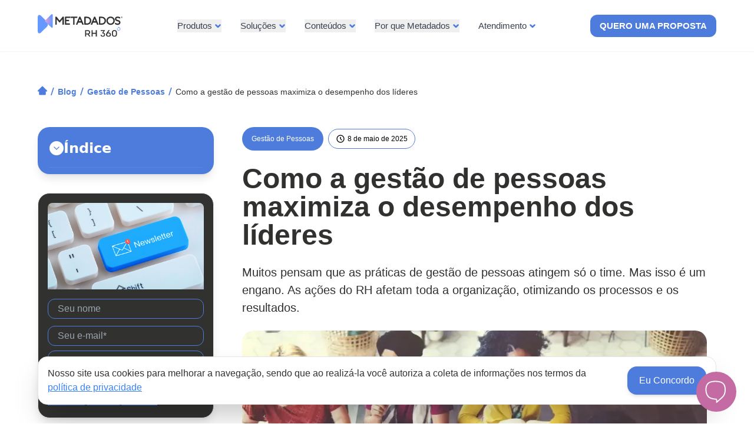

--- FILE ---
content_type: text/html
request_url: https://www.metadados.com.br/blog/saiba-como-as-praticas-de-gestao-de-pessoas-maximizam-o-desempenho-dos-lideres
body_size: 38419
content:
<!DOCTYPE html><script type="module">document.addEventListener("DOMContentLoaded",function(){document.querySelectorAll("#textcontentarticle figure.image.image_resized").forEach(t=>{t.style.margin="0 auto"}),document.querySelectorAll("#textcontentarticle figure.table").forEach(t=>{t.style.height="",t.style.width="",t.style.overflowX="auto",t.style.display="block",t.style.whiteSpace="nowrap"}),document.querySelectorAll("#textcontentarticle ul").forEach(t=>{t.style.fontFamily="",t.style.fontSize="",t.querySelectorAll("li").forEach(e=>{e.style.fontFamily="",e.style.fontSize="",e.style.lineHeight="28px"})}),document.querySelectorAll("#textcontentarticle td").forEach(t=>{t.style.fontFamily="",t.style.fontSize=""}),document.querySelectorAll("#textcontentarticle div").forEach(t=>{t.style.fontFamily="",t.style.fontSize="",t.classList.add("font-aller-light","text-[20px]")}),document.querySelectorAll("#textcontentarticle span").forEach(t=>{t.style.fontFamily="",t.style.fontSize="",t.classList.add("font-aller-light","text-[20px]")}),document.querySelectorAll("#textcontentarticle p").forEach(t=>{t.style.fontFamily="",t.style.fontSize="",t.classList.add("font-aller-light","text-[20px]")})});</script><html lang="pt-BR" data-astro-cid-qsuuhzhh> <head><meta charset="UTF-8"><meta name="viewport" content="width=device-width, initial-scale=1"><title>Como a gestão de pessoas maximiza o desempenho dos líderes</title><meta name="description" content="Muitos pensam que as práticas de gestão de pessoas atingem só o time, mas elas afetam toda a organização, otimizando os processos e os resultados. Entenda!"><meta name="robots" content="index, follow"><link rel="canonical" href="https://www.metadados.com.br/blog/saiba-como-as-praticas-de-gestao-de-pessoas-maximizam-o-desempenho-dos-lideres"><meta name="google-site-verification" content="7uLPYqQc_sNWUY7s_1rydAivTkv5xrAD8pXLMXJyh7g"><link rel="sitemap" href="/sitemap-0.xml"><link rel="sitemap" href="/sitemap-index.xml"><meta property="og:type" content="website"><meta property="og:title" content="Como a gestão de pessoas maximiza o desempenho dos líderes"><meta property="og:description" content="Muitos pensam que as práticas de gestão de pessoas atingem só o time, mas elas afetam toda a organização, otimizando os processos e os resultados. Entenda!"><meta property="og:url" content="https://www.metadados.com.br/blog/saiba-como-as-praticas-de-gestao-de-pessoas-maximizam-o-desempenho-dos-lideres"><meta property="og:image" content="https://metadados-website-cdn.azureedge.net/strapi-uploads/assets/praticas_de_gestao_de_pessoas_banner_4c8a8aa015.webp"><meta name="twitter:card" content="summary_large_image"><meta name="twitter:title" content="Como a gestão de pessoas maximiza o desempenho dos líderes"><meta name="twitter:description" content="Muitos pensam que as práticas de gestão de pessoas atingem só o time, mas elas afetam toda a organização, otimizando os processos e os resultados. Entenda!"><meta name="twitter:image" content="https://metadados-website-cdn.azureedge.net/strapi-uploads/assets/praticas_de_gestao_de_pessoas_banner_4c8a8aa015.webp"><script type="application/ld+json">{"@type":"WebPage","@context":"https://schema.org","headline":"Muitos pensam que as práticas de gestão de pessoas atingem só o time, mas elas afetam toda a organização, otimizando os processos e os resultados. Entenda!","description":"Muitos pensam que as práticas de gestão de pessoas atingem só o time, mas elas afetam toda a organização, otimizando os processos e os resultados. Entenda!","mainEntityOfPage":{"@id":"https://www.metadados.com.br/blog/saiba-como-as-praticas-de-gestao-de-pessoas-maximizam-o-desempenho-dos-lideres","@type":"WebPage"}}</script><link rel="icon" type="image/svg+xml" href="https://metadados-website-cdn.azureedge.net/strapi-uploads/assets/favicon_metadados_041b8c3acc.png"><!-- Preload CSS to improve LCP --><link rel="preload" href="/styles/fonts.css" as="style"><link rel="preload" href="/styles/global.css" as="style"><link rel="stylesheet" href="/styles/fonts.css"><link rel="stylesheet" href="/styles/global.css"><!-- Preconectar com o domínio do HubSpot --><link rel="preconnect" href="//js.hs-scripts.com" crossorigin><link rel="preconnect" href="//forms.hsforms.com" crossorigin><!-- Carregar o script do HubSpot com prioridade alta --><script type="text/javascript" id="hs-script-loader" src="//js.hs-scripts.com/20418507.js" async fetchpriority="high"></script><!-- Pré-carregar os formulários --><script type="module">window.addEventListener("load",()=>{window.hbspt&&(window.hbspt.forms.create=(i=>(...n)=>{const[e]=n,o=e.onFormReady;return e.onFormReady=(t,a)=>{t.style.opacity="0",t.style.transition="opacity 0.2s",requestAnimationFrame(()=>{t.style.opacity="1"}),o&&o(t,a)},i.apply(void 0,n)})(window.hbspt.forms.create))});</script><script type="text/javascript">
  (function (c, l, a, r, i, t, y) {
    c[a] =
      c[a] ||
      function () {
        (c[a].q = c[a].q || []).push(arguments);
      };
    t = l.createElement(r);
    t.async = 1;
    t.src = "https://www.clarity.ms/tag/" + i;
    y = l.getElementsByTagName(r)[0];
    y.parentNode.insertBefore(t, y);
  })(window, document, "clarity", "script", "f8jbnxnwq0");
</script><script type="module">(function(e,n,r,t,m){e[t]=e[t]||[],e[t].push({"gtm.start":new Date().getTime(),event:"gtm.js"});var g=n.getElementsByTagName(r)[0],a=n.createElement(r),s="";a.async=!0,a.src="https://www.googletagmanager.com/gtm.js?id="+m+s,g.parentNode.insertBefore(a,g)})(window,document,"script","dataLayer","GTM-NDF4FW8T");</script> <noscript><iframe src="https://www.googletagmanager.com/ns.html?id=GTM-NDF4FW8T" height="0" width="0" style="display:none;visibility:hidden"></iframe></noscript><!-- INÍCIO - Global site tag (gtag.js) - Google Analytics --><script async src="https://www.googletagmanager.com/gtag/js?id=UA-25013661-1"></script> <script type="module">window.dataLayer=window.dataLayer||[];function a(){dataLayer.push(arguments)}a("js",new Date);a("config","UA-25013661-1");a("config","G-WZBML6LX6D");</script> <!-- FIM - Global site tag (gtag.js) - Google Analytics --><div id="mundiale-widget-chatbot" data-astro-cid-pgob6ess> <div title="" id="chat-dots" class="chatbot-hidden" data-astro-cid-pgob6ess> <div id="dots-close-cta" class="fechar-opcoes" data-astro-cid-pgob6ess> <img alt="" src="[data-uri]" data-astro-cid-pgob6ess> </div> <div id="dots-cta" class="abrir-opcoes" data-astro-cid-pgob6ess> <img alt="" src="[data-uri]" data-astro-cid-pgob6ess> </div> <div id="dots-wpp-cta" data-astro-cid-pgob6ess> <a href="https://api.whatsapp.com/send?1=pt_BR&phone=555430269900&text=Ol%C3%A1%21%20%0A%0AVim%20atrav%C3%A9s%20do%20site%20e%20gostaria%20de%20saber%20mais%20sobre%20as%20solu%C3%A7%C3%B5es%20da%20Metadados." target="_blank" id="cta-wpp-click" class="abrir-whatsapp" data-astro-cid-pgob6ess> <svg width="36px" height="36px" style="fill: #fff" viewBox="0 0 34 34" version="1.1" xmlns="http://www.w3.org/2000/svg" xmlns:xlink="http://www.w3.org/1999/xlink" data-astro-cid-pgob6ess><title></title><g id="Symbols" stroke="none" stroke-width="1" fill="none" fill-rule="evenodd" data-astro-cid-pgob6ess> <g id="App-/-Partners-/-Whatsapp" transform="translate(-19.000000, -19.000000)" fill="#FEFEFE" data-astro-cid-pgob6ess> <g id="Group" data-astro-cid-pgob6ess> <path d="M36.2487677,19 C45.5002385,19 53,26.4197092 53,35.5723513 C53,44.7249934 45.5002385,52.1447026 36.2487677,52.1447026 C31.5860232,52.1447026 28.1785657,50.0980924 28.1785657,50.0980924 L28.1785657,50.0980924 L19,53 L21.928526,44.1751144 C21.928526,44.1751144 19.4976944,40.1149292 19.4976944,35.5723513 C19.4976944,26.4197092 26.9973764,19 36.2487677,19 Z M36.2487677,21.6516265 C28.4775799,21.6516265 22.1778502,27.884113 22.1778502,35.5723513 C22.1778502,40.074815 24.9200191,43.8305256 24.9200191,43.8305256 L24.9200191,43.8305256 L23.203371,48.8981275 L28.4940372,47.1901283 C28.4940372,47.1901283 31.9417236,49.4931547 36.2487677,49.4931547 C44.0199555,49.4931547 50.3198442,43.2605895 50.3198442,35.5723513 C50.3198442,27.884113 44.0199555,21.6516265 36.2487677,21.6516265 Z M31.8781603,28.0737037 C31.8781603,28.0737037 32.2320321,28.1346615 32.3945381,28.499386 C32.557044,28.8641892 33.6697011,31.4504532 33.7524646,31.6500016 C33.8352282,31.8494714 34.0510813,32.3431119 33.7046033,32.7852332 C33.3582048,33.2274331 32.6336063,34.0529988 32.6336063,34.0529988 C32.6336063,34.0529988 32.3467562,34.3084712 32.5953649,34.7152762 C32.8439736,35.1220813 33.7183574,36.4640976 34.861862,37.477964 C36.0053665,38.4918305 37.4057481,39.2376398 38.1037128,39.4647176 C38.801916,39.6917167 38.9548815,39.3890512 39.2225712,39.0484739 C39.4904198,38.7078965 40.322428,37.6672086 40.322428,37.6672086 C40.322428,37.6672086 40.6093576,37.2509649 41.1735173,37.5063586 C41.7377564,37.7617523 44.4822309,39.0768684 44.4822309,39.0768684 C44.4822309,39.0768684 44.8168628,39.1337362 44.8359437,39.5026294 C44.8550246,39.8716013 45.0848704,40.9756853 44.0901177,42.0379248 C43.0954444,43.1002429 40.9798458,43.591917 39.9783352,43.3148931 C38.9765861,43.0377906 35.6648513,42.1806841 33.504969,40.1880314 C31.3450867,38.1953788 29.596001,36.0978786 28.8804659,34.551044 C28.1649308,33.0041308 28.2046828,32.0864597 28.2444347,31.6538557 C28.2841867,31.2212517 28.5140324,29.2167221 29.8699714,28.3574919 C29.8699714,28.3574919 30.3225076,28.0737037 30.5584751,28.0737037 L30.5584751,28.0737037 Z" id="Combined-Shape" data-astro-cid-pgob6ess></path> </g> </g> </g> </svg> </a> </div> <div id="dots-chat-cta" class="abrir-chat" data-astro-cid-pgob6ess> <img alt="" src="[data-uri]" data-astro-cid-pgob6ess> </div> </div> </div> <script src="https://unpkg.com/blip-chat-widget" crossorigin="anonymous" referrerpolicy="no-referrer" type="text/javascript"></script> <script type="module">var e=null,i=!1;(function(){window.onload=function(){e=new BlipChat,e.withAppKey("bWV0YWRhZG9zcm90ZWFkb3I6NDIzMTI0ODEtODc2Zi00YWU0LThlYmItNTQzMjA3N2RkMTI2").withButton({color:"#0096fa",icon:""}).withCustomCommonUrl("https://metadados.chat.blip.ai/").withEventHandler(BlipChat.ENTER_EVENT,function(){i=!0}).withEventHandler(BlipChat.LEAVE_EVENT,function(){i=!1}),e.build(),d.addEventListener("click",function(){e.toogleChat()}),s.addEventListener("click",function(){t.classList.contains("chatbot-opened")&&(t.classList.remove("chatbot-opened"),t.classList.add("chatbot-hidden")),i&&e.toogleChat()});const o=new MutationObserver(n=>{n.forEach(a=>{a.target.style.visibility="hidden"})});document.querySelectorAll('div[id="blip-chat-open-iframe"]').forEach(n=>{o.observe(n,{attributes:!0,attributeFilter:["class","style"]}),n.style.visibility="hidden"})}})();var c=document.getElementById("dots-cta"),s=document.getElementById("dots-close-cta"),t=document.getElementById("chat-dots"),d=document.getElementById("dots-chat-cta");c.addEventListener("click",function(){t.classList.contains("chatbot-hidden")&&(t.classList.remove("chatbot-hidden"),t.classList.add("chatbot-opened"))});</script><!-- INÍCIO - Facebook Pixel Code --><script type="module">(function(t,a,c,r,e,u,o){t.fbq||(e=t.fbq=function(){e.callMethod?e.callMethod.apply(e,arguments):e.queue.push(arguments)},t._fbq||(t._fbq=e),e.push=e,e.loaded=!0,e.version="2.0",e.queue=[],u=a.createElement(c),u.async=!0,u.src=r,o=a.getElementsByTagName(c)[0],o.parentNode.insertBefore(u,o))})(window,document,"script","https://connect.facebook.net/en_US/fbevents.js");fbq("init","248425718858989");setTimeout(function(){fbq("track","PageView")},3e3);</script> <noscript><img height="1" width="1" style="display:none" src="https://www.facebook.com/tr?id=248425718858989&ev=PageView&noscript=1"></noscript><!-- FIM - End Facebook Pixel Code --><script src="https://cdn.onesignal.com/sdks/web/v16/OneSignalSDK.page.js" defer></script> <script type="module">window.OneSignalDeferred=window.OneSignalDeferred||[];OneSignalDeferred.push(async function(e){await e.init({appId:"5fd17a57-5520-4cf4-a59e-e2f0dcd6176d"})});</script><style>astro-island,astro-slot,astro-static-slot{display:contents}</style><script>(()=>{var e=async t=>{await(await t())()};(self.Astro||(self.Astro={})).load=e;window.dispatchEvent(new Event("astro:load"));})();</script><script>(()=>{var A=Object.defineProperty;var g=(i,o,a)=>o in i?A(i,o,{enumerable:!0,configurable:!0,writable:!0,value:a}):i[o]=a;var d=(i,o,a)=>g(i,typeof o!="symbol"?o+"":o,a);{let i={0:t=>m(t),1:t=>a(t),2:t=>new RegExp(t),3:t=>new Date(t),4:t=>new Map(a(t)),5:t=>new Set(a(t)),6:t=>BigInt(t),7:t=>new URL(t),8:t=>new Uint8Array(t),9:t=>new Uint16Array(t),10:t=>new Uint32Array(t),11:t=>1/0*t},o=t=>{let[l,e]=t;return l in i?i[l](e):void 0},a=t=>t.map(o),m=t=>typeof t!="object"||t===null?t:Object.fromEntries(Object.entries(t).map(([l,e])=>[l,o(e)]));class y extends HTMLElement{constructor(){super(...arguments);d(this,"Component");d(this,"hydrator");d(this,"hydrate",async()=>{var b;if(!this.hydrator||!this.isConnected)return;let e=(b=this.parentElement)==null?void 0:b.closest("astro-island[ssr]");if(e){e.addEventListener("astro:hydrate",this.hydrate,{once:!0});return}let c=this.querySelectorAll("astro-slot"),n={},h=this.querySelectorAll("template[data-astro-template]");for(let r of h){let s=r.closest(this.tagName);s!=null&&s.isSameNode(this)&&(n[r.getAttribute("data-astro-template")||"default"]=r.innerHTML,r.remove())}for(let r of c){let s=r.closest(this.tagName);s!=null&&s.isSameNode(this)&&(n[r.getAttribute("name")||"default"]=r.innerHTML)}let p;try{p=this.hasAttribute("props")?m(JSON.parse(this.getAttribute("props"))):{}}catch(r){let s=this.getAttribute("component-url")||"<unknown>",v=this.getAttribute("component-export");throw v&&(s+=` (export ${v})`),console.error(`[hydrate] Error parsing props for component ${s}`,this.getAttribute("props"),r),r}let u;await this.hydrator(this)(this.Component,p,n,{client:this.getAttribute("client")}),this.removeAttribute("ssr"),this.dispatchEvent(new CustomEvent("astro:hydrate"))});d(this,"unmount",()=>{this.isConnected||this.dispatchEvent(new CustomEvent("astro:unmount"))})}disconnectedCallback(){document.removeEventListener("astro:after-swap",this.unmount),document.addEventListener("astro:after-swap",this.unmount,{once:!0})}connectedCallback(){if(!this.hasAttribute("await-children")||document.readyState==="interactive"||document.readyState==="complete")this.childrenConnectedCallback();else{let e=()=>{document.removeEventListener("DOMContentLoaded",e),c.disconnect(),this.childrenConnectedCallback()},c=new MutationObserver(()=>{var n;((n=this.lastChild)==null?void 0:n.nodeType)===Node.COMMENT_NODE&&this.lastChild.nodeValue==="astro:end"&&(this.lastChild.remove(),e())});c.observe(this,{childList:!0}),document.addEventListener("DOMContentLoaded",e)}}async childrenConnectedCallback(){let e=this.getAttribute("before-hydration-url");e&&await import(e),this.start()}async start(){let e=JSON.parse(this.getAttribute("opts")),c=this.getAttribute("client");if(Astro[c]===void 0){window.addEventListener(`astro:${c}`,()=>this.start(),{once:!0});return}try{await Astro[c](async()=>{let n=this.getAttribute("renderer-url"),[h,{default:p}]=await Promise.all([import(this.getAttribute("component-url")),n?import(n):()=>()=>{}]),u=this.getAttribute("component-export")||"default";if(!u.includes("."))this.Component=h[u];else{this.Component=h;for(let f of u.split("."))this.Component=this.Component[f]}return this.hydrator=p,this.hydrate},e,this)}catch(n){console.error(`[astro-island] Error hydrating ${this.getAttribute("component-url")}`,n)}}attributeChangedCallback(){this.hydrate()}}d(y,"observedAttributes",["props"]),customElements.get("astro-island")||customElements.define("astro-island",y)}})();</script><astro-island uid="ZAvGWj" prefix="r7" component-url="/_astro/PopupComponent.a4u66dBE.js" component-export="default" renderer-url="/_astro/client.D-Pw3PtF.js" props="{&quot;PopupComponentText&quot;:[0,&quot;Nosso site usa cookies para melhorar a navegação, sendo que ao realizá-la você autoriza a coleta de informações nos termos da &quot;],&quot;data-astro-cid-qsuuhzhh&quot;:[0,true]}" ssr client="load" opts="{&quot;name&quot;:&quot;PopupComponent&quot;,&quot;value&quot;:true}"></astro-island><script charset="utf-8" type="text/javascript" src="//js.hsforms.net/forms/embed/v2.js" async defer></script><link rel="stylesheet" href="/_astro/agradecimento.dsIQtyBW.css">
<style>.hubspotFormContainerSlug .hs-form input{border-radius:12px;border:1px solid #4e7cdd;background-color:transparent;height:34px;margin-top:4px;padding:0 16px;width:100%}.hubspotFormContainerSlug .hs-form button,input:where([type=button]),input:where([type=reset]),input:where([type=submit]){-webkit-appearance:button;border:none!important;background-color:#69f!important;background-image:none}.hubspotFormContainerSlug .hs-form button:hover,input:where([type=button]):hover,input:where([type=reset]):hover,input:where([type=submit]):hover{background-color:#c46ba3!important;background-image:none;cursor:pointer}.hubspotFormContainerSlug .hs-form{flex-direction:column!important;gap:0;font-family:Aller-Light,sans-serif!important}.hubspotFormContainerSlug .hs-form .hs-form-field,.hubspotFormContainerSlug .hs-form .hs-submit{width:100%!important;flex:none!important;display:block!important}.hubspotFormContainerSlug .hs-form .hs-form-field+.hs-form-field{margin-top:12px}.hubspotFormContainerSlug .hs-form input[type=text],.hubspotFormContainerSlug .hs-form input[type=email]{width:100%!important;display:block!important}.hubspotFormContainerSlug .hs_error_rollup ul.hs-error-msgs{display:none!important;color:#fff}.hubspotFormContainerSlug .hs_error_rollup,.hubspotFormContainerSlug .hs-error-msgs{color:#fff}.hubspotFormContainerSlug .hs-form .hs-richtext{word-break:break-word!important;font-size:11px!important;margin-top:10px;color:#fff}.hubspotFormContainerSlug .hs-form .hs-submit .actions{margin-top:4px;color:#fff;cursor:pointer!important}#overflow-authors{overflow-y:auto;max-height:12rem;scrollbar-width:thin;scrollbar-color:white transparent}#overflow-authors::-webkit-scrollbar{width:8px}#overflow-authors::-webkit-scrollbar-thumb{background-color:#fff;border-radius:10px}#overflow-authors::-webkit-scrollbar-track{background:transparent}html{scroll-padding-top:100px;scroll-behavior:smooth}h1[data-astro-cid-4sn4zg3r],h2[data-astro-cid-4sn4zg3r],h3[data-astro-cid-4sn4zg3r],h4[data-astro-cid-4sn4zg3r],h5[data-astro-cid-4sn4zg3r],h6[data-astro-cid-4sn4zg3r]{scroll-margin-top:150px}#textcontentarticle[data-astro-cid-4sn4zg3r] a[data-astro-cid-4sn4zg3r]{text-decoration:underline!important;color:#4e7cdd!important;pointer-events:auto!important;font-family:Aller,sans-serif!important;font-weight:700!important}
</style>
<link rel="stylesheet" href="/_astro/agradecimento.ByidjMXa.css">
<style>.blaze-slider{--slides-to-show:1;--slide-gap:20px;direction:ltr}.blaze-container{position:relative}.blaze-track-container{overflow:hidden}.blaze-track{will-change:transform;touch-action:pan-y;display:flex;gap:var(--slide-gap);--slide-width:calc( (100% - (var(--slides-to-show) - 1) * var(--slide-gap)) / var(--slides-to-show) );box-sizing:border-box}.blaze-track>*{box-sizing:border-box;width:var(--slide-width);flex-shrink:0}
.blaze-slider{width:100%;overflow:hidden}.blaze-container{width:100%}.blaze-pagination{display:flex;justify-content:center;gap:10px}.blaze-pagination button{width:12px;height:12px;border-radius:50%;background-color:#ccc;border:none;cursor:pointer;transition:all .3s ease}.blaze-pagination button.active{background-color:#313130;transform:scale(1.2)}.blaze-pagination button:hover{background-color:#666}.blaze-pagination button{font-size:0;line-height:0;color:transparent}.blaze-pagination button:after{content:"";display:block;width:12px;height:12px;border-radius:50%;background-color:#ccc;transition:background-color .3s ease,transform .3s ease}.blaze-pagination button.active:after{background-color:#313130;transform:scale(1.2)}
</style></head> <body class="bg-white flex flex-col m-0 overflow-y-auto" data-astro-cid-qsuuhzhh> <header class="fixed top-0 left-0 w-full py-6 bg-white shadow-sm z-50" id="header"> <div class="max-w-6xl mx-auto px-5 xl:px-0 flex items-center justify-between transition-[padding] duration-300"> <head><meta charset="UTF-8"><link rel="icon" type="image/svg+xml" href="https://metadados-website-cdn.azureedge.net/strapi-uploads/assets/favicon_metadados_041b8c3acc.png"></head> <div class="text-sm"> <a href="/" aria-label="Página inicial do site Metadados" title="Metadados RH 360°"> <img src="https://metadados-website-cdn.azureedge.net/strapi-uploads/assets/LOGO_HORIZONTAL_COLORIDA_cropped_eb924e1d67.svg" alt="Logomarca da Metadados RH 360°" loading="eager" decoding="async" fetchpriority="auto" width="148" height="46" class="w-36 h-auto"> <span class="sr-only">Logotipo Metadados RH 360</span> </a> </div> <nav class="hidden lg-lg-xl:flex items-center justify-center space-x-8 text-[15px] whitespace-nowrap"> <div class="group relative dropdown-trigger" data-dropdown="product-desktop"> <div class="relative group" aria-label="Abrir menu produtos"> <button type="button" aria-label="Abrir menu Produtos" class="font-aller text-gray-700 hover:text-black flex items-center cursor-default">
Produtos
<svg class="w-3 h-3 ml-1 text-[#4E7CDD] group-hover:text-[#4E7CDD] transition-transform transform group-hover:rotate-180" xmlns="http://www.w3.org/2000/svg" fill="none" viewBox="0 0 24 24" stroke="currentColor"> <path stroke-linecap="round" stroke-linejoin="round" stroke-width="5" d="M19 9l-7 7-7-7"></path> </svg> </button> <div id="dropdown-product-desktop" class="absolute left-1/2 top-1/2 transform -translate-x-[9%] mt-10 w-[680px] h-[485px] bg-[#ECECEC] p-3 shadow-lg rounded-[40px] opacity-0 invisible group-hover:opacity-100 group-hover:visible transition-all duration-300 ease-in-out product-dropdown"> <!-- Área de buffer invisível ajustada para compensar o margin-top --> <div class="absolute top-[-64px] -left-[290px] w-[118px] h-[70px] ml-[290px]"></div> <!-- Resto do código permanece igual --> <div class="grid grid-cols-3 gap-3 justify-items-center mt-1"> <!-- FLOW --> <div class="w-[200px]"> <a href="/flow" aria-label="Página do produto Flow"> <div class="parent bg-white hover:bg-[#4E7CDD] hover:text-white p-3 rounded-3xl shadow-md flex flex-col justify-between h-[220px] transition-all duration-300"> <div class="flex justify-end"> <img src="https://metadados-website-cdn.azureedge.net/strapi-uploads/assets/ICONE_FLOW_AZUL_cf0f4dea67.webp" alt="Ícone do produto Flow em cor azul" loading="eager" decoding="async" fetchpriority="auto" width="60" height="80" class="default-img"> <img src="https://metadados-website-cdn.azureedge.net/strapi-uploads/assets/ICONE_FLOW_BRANCO_d9c00d680f.webp" alt="Ícone do produto Flow em fundo branco" loading="eager" decoding="async" fetchpriority="auto" width="60" height="80" class="hover-img"> </div> <div class="space-y-1 h-auto"> <h3 class="text-lg font-intro-bold-alt">Flow</h3> <p class="font-aller-light text-sm text-wrap h-[80px]">
O sistema para um DP mais leve e fluido
</p> </div> <div class="font-aller flex items-center button bg-[#4E7CDD] text-white px-4 py-2 rounded-full text-xs text-center w-fit">
Conheça agora
<svg xmlns="http://www.w3.org/2000/svg" class="h-3 w-3 ml-1" viewBox="0 0 20 20" fill="currentColor"> <path fillRule="evenodd" d="M10.293 3.293a1 1 0 011.414 0l6 6a1 1 0 010 1.414l-6 6a1 1 0 01-1.414-1.414L14.586 10 10.293 5.707a1 1 0 010-1.414z" clipRule="evenodd"></path> </svg> </div> </div> </a> </div> <!-- VIBE --> <div class="w-[200px]"> <a href="/vibe" aria-label="Página do produto Vibe"> <div class="parent bg-white hover:bg-[#4E7CDD] hover:text-white p-3 rounded-3xl shadow-md flex flex-col justify-between h-[220px] transition-all duration-300"> <div class="flex justify-end"> <img src="https://metadados-website-cdn.azureedge.net/strapi-uploads/assets/ICONE_VIBE_AZUL_17e1f2daf4.webp" alt="Ícone do produto Vibe em cor azul" loading="eager" decoding="async" fetchpriority="auto" width="60" height="80" class="default-img"> <img src="https://metadados-website-cdn.azureedge.net/strapi-uploads/assets/ICONE_VIBE_BRANCO_15681f8ef6.webp" alt="Ícone do produto Vibe em fundo branco" loading="eager" decoding="async" fetchpriority="auto" width="60" height="80" class="hover-img"> </div> <div class="space-y-1 h-auto"> <h3 class="text-lg font-intro-bold-alt">Vibe</h3> <p class="font-aller-light text-sm text-wrap h-[80px]">
O assistente do líder para performance e avaliação de talentos
</p> </div> <div class="font-aller flex items-center button bg-[#4E7CDD] text-white px-4 py-2 rounded-full text-xs text-center w-fit">
Conheça agora
<svg xmlns="http://www.w3.org/2000/svg" class="h-3 w-3 ml-1" viewBox="0 0 20 20" fill="currentColor"> <path fillRule="evenodd" d="M10.293 3.293a1 1 0 011.414 0l6 6a1 1 0 010 1.414l-6 6a1 1 0 01-1.414-1.414L14.586 10 10.293 5.707a1 1 0 010-1.414z" clipRule="evenodd"></path> </svg> </div> </div> </a> </div> <!-- JOBFY --> <div class="w-[200px]"> <a href="/jobfy" aria-label="Página do produto Jobfy"> <div class="parent bg-white hover:bg-[#4E7CDD] hover:text-white p-3 rounded-3xl shadow-md flex flex-col justify-between h-[220px] transition-all duration-300"> <div class="flex justify-end"> <img src="https://metadados-website-cdn.azureedge.net/strapi-uploads/assets/ICONE_JOBFY_AZUL_63b2adabe4.webp" alt="Ícone do produto Jobfy em fundo azul" loading="eager" decoding="async" fetchpriority="auto" width="60" height="80" class="default-img"> <img src="https://metadados-website-cdn.azureedge.net/strapi-uploads/assets/ICONE_JOBFY_BRANCO_d63de4c08f.webp" alt="Ícone do produto Jobfy em fundo branco" loading="eager" decoding="async" fetchpriority="auto" width="60" height="80" class="hover-img"> </div> <div class="space-y-1 h-auto"> <h3 class="text-lg font-intro-bold-alt">Jobfy</h3> <p class="font-aller-light text-sm text-wrap h-[80px]">
O sistema que atua da atração à admissão digital com + precisão e
              - esforços
</p> </div> <div class="font-aller flex items-center button bg-[#4E7CDD] text-white px-4 py-2 rounded-full text-xs text-center w-fit">
Conheça agora
<svg xmlns="http://www.w3.org/2000/svg" class="h-3 w-3 ml-1" viewBox="0 0 20 20" fill="currentColor"> <path fillRule="evenodd" d="M10.293 3.293a1 1 0 011.414 0l6 6a1 1 0 010 1.414l-6 6a1 1 0 01-1.414-1.414L14.586 10 10.293 5.707a1 1 0 010-1.414z" clipRule="evenodd"></path> </svg> </div> </div> </a> </div> <!-- ANALYTICS --> <div class="w-[200px]"> <a href="/analytics" aria-label="Página do produto Analytics"> <div class="parent bg-white hover:bg-[#4E7CDD] hover:text-white p-3 rounded-3xl shadow-md flex flex-col justify-between h-[220px] transition-all duration-300"> <div class="flex justify-end"> <img src="https://metadados-website-cdn.azureedge.net/strapi-uploads/assets/ICONE_ANALYTICS_AZUL_9c9b8accc2.webp" alt="Ícone do produto Analytics em fundo azul" loading="eager" decoding="async" fetchpriority="auto" width="60" height="80" class="default-img"> <img src="https://metadados-website-cdn.azureedge.net/strapi-uploads/assets/ICONE_ANALYTICS_BRANCO_f07c155d61.webp" alt="Ícone do produto Analytics em fundo branco" loading="eager" decoding="async" fetchpriority="auto" width="60" height="80" class="hover-img"> </div> <div class="space-y-1 h-auto"> <h3 class="text-lg font-intro-bold-alt">Analytics</h3> <p class="font-aller-light text-sm text-wrap h-[80px]">
Indicadores precisos para decisões rápidas nos processos de gestão
</p> </div> <div class="font-aller flex items-center button bg-[#4E7CDD] text-white px-4 py-2 rounded-full text-xs text-center w-fit">
Conheça agora
<svg xmlns="http://www.w3.org/2000/svg" class="h-3 w-3 ml-1" viewBox="0 0 20 20" fill="currentColor"> <path fillRule="evenodd" d="M10.293 3.293a1 1 0 011.414 0l6 6a1 1 0 010 1.414l-6 6a1 1 0 01-1.414-1.414L14.586 10 10.293 5.707a1 1 0 010-1.414z" clipRule="evenodd"></path> </svg> </div> </div> </a> </div> <!-- BENEFÍCIOS --> <div class="w-[200px]"> <a href="/beneficios-corporativos" aria-label="Página do produto Benefícios Corporativos"> <div class="parent bg-white hover:bg-[#4E7CDD] hover:text-white p-3 rounded-3xl shadow-md flex flex-col justify-between h-[220px] transition-all duration-300"> <div class="h-[37px]"></div> <div class="h-auto space-y-1"> <h3 class="text-lg font-intro-bold-alt leading-tight">
Benefícios<br>Corporativos
</h3> <p class="font-aller-light text-sm text-wrap mt-2 h-[80px]">
Mais controle para o RH e satisfação para o colaborador
</p> </div> <div class="font-aller flex items-center button bg-[#4E7CDD] text-white px-4 py-2 rounded-full text-xs text-center w-fit">
Conheça agora
<svg xmlns="http://www.w3.org/2000/svg" class="h-3 w-3 ml-1" viewBox="0 0 20 20" fill="currentColor"> <path fillRule="evenodd" d="M10.293 3.293a1 1 0 011.414 0l6 6a1 1 0 010 1.414l-6 6a1 1 0 01-1.414-1.414L14.586 10 10.293 5.707a1 1 0 010-1.414z" clipRule="evenodd"></path> </svg> </div> </div> </a> </div> <!-- AVALIAÇÕES --> <div class="w-[200px]"> <a href="/avaliacao-de-desempenho" aria-label="Página do produto Avaliações de Desempenho"> <div class="parent bg-white hover:bg-[#4E7CDD] hover:text-white p-3 rounded-3xl shadow-md flex flex-col justify-between h-[220px] transition-all duration-300"> <div class="h-[37px]"></div> <div class="h-auto space-y-1"> <h3 class="text-lg font-intro-bold-alt leading-tight">
Avaliação de<br>Desempenho
</h3> <p class="font-aller-light text-sm text-wrap mt-2 h-[80px]">
A solução Metadados para avaliações mais ágeis e com resultados de
              verdade
</p> </div> <div class="font-aller flex items-center button bg-[#4E7CDD] text-white px-4 py-2 rounded-full text-xs text-center w-fit">
Conheça agora
<svg xmlns="http://www.w3.org/2000/svg" class="h-3 w-3 ml-1" viewBox="0 0 20 20" fill="currentColor"> <path fillRule="evenodd" d="M10.293 3.293a1 1 0 011.414 0l6 6a1 1 0 010 1.414l-6 6a1 1 0 01-1.414-1.414L14.586 10 10.293 5.707a1 1 0 010-1.414z" clipRule="evenodd"></path> </svg> </div> </div> </a> </div> </div> </div> </div> </div> <div class="group relative dropdown-trigger" data-dropdown="solutions-desktop"> <div class="relative group" aria-label="Abrir menu soluções"> <button type="button" aria-label="Abrir menu Soluções" class="font-aller text-gray-700 hover:text-black flex items-center cursor-default">
Soluções
<svg class="w-3 h-3 ml-1 text-[#4E7CDD] group-hover:text-[#4E7CDD] transition-transform transform group-hover:rotate-180" xmlns="http://www.w3.org/2000/svg" fill="none" viewBox="0 0 24 24" stroke="currentColor"> <path stroke-linecap="round" stroke-linejoin="round" stroke-width="5" d="M19 9l-7 7-7-7"></path> </svg> </button> <div id="dropdown-solutions-desktop" class="absolute left-1/2 top-1/2 transform -translate-x-[33%] mt-10 w-[1070px] bg-[#ECECEC] p-3 shadow-lg rounded-[40px] opacity-0 invisible group-hover:opacity-100 group-hover:visible transition-all duration-300 ease-in-out solutions-dropdown" data-astro-cid-asj53sla> <!-- Área de buffer invisível ajustada para compensar o margin-top --> <div class="absolute top-[-64px] left-1 w-[118px] h-[70px] ml-[285px]" data-astro-cid-asj53sla></div> <!-- Resto do código permanece igual --> <div class="grid grid-cols-3 justify-items-start gap-3 p-1" data-astro-cid-asj53sla> <!-- Solução 1 --> <a href="/sistemas-de-rh" aria-label="Página de soluções: Sistemas de RH" class="parent bg-white text-[#313130] h-[180px] w-[340px] p-1 rounded-[32px] shadow-md flex items-center space-x-2 transition-all duration-300 group" data-astro-cid-asj53sla> <div class="h-full flex justify-center items-center" data-astro-cid-asj53sla> <img src="https://metadados-website-cdn.azureedge.net/strapi-uploads/assets/SISTEMAS_360_BRANCO_11f36d8571.webp" alt="Logo do Metadados 360 em cor preta, azul e fundo branco" loading="eager" class="image-default h-[170px] w-[154px] object-cover !rounded-[30px]" data-astro-cid-asj53sla> <img src="https://metadados-website-cdn.azureedge.net/strapi-uploads/assets/SISTEMAS_360_COLORIDO_2421e31f09.webp" alt="Logo do Metadados 360 em cor branca e fundo azul" loading="eager" class="image-hover h-[170px] w-[154px] object-cover !rounded-[30px] hidden !ml-0" data-astro-cid-asj53sla> </div> <div class="flex flex-col pl-1 space-y-2" data-astro-cid-asj53sla> <h3 class="text-lg font-bold leading-tight h-[45px]" data-astro-cid-asj53sla>Sistemas de RH</h3> <div class="w-[140px] h-[48px] text-wrap" data-astro-cid-asj53sla> <p class="text-xs font-aller-light h-[48px]" data-astro-cid-asj53sla>
Soluções completas para cada área do seu RH
</p> </div> <div class="button bg-[#4E7CDD] flex items-center text-white text-xs font-aller px-[14px] py-2 rounded-full text-center transition-colors duration-300 w-max !important" data-astro-cid-asj53sla>
Conheça as soluções
<svg xmlns="http://www.w3.org/2000/svg" class="h-3 w-3 ml-0" viewBox="0 0 20 20" fill="currentColor" data-astro-cid-asj53sla> <path fillRule="evenodd" d="M10.293 3.293a1 1 0 011.414 0l6 6a1 1 0 010 1.414l-6 6a1 1 0 01-1.414-1.414L14.586 10 10.293 5.707a1 1 0 010-1.414z" clipRule="evenodd" data-astro-cid-asj53sla></path> </svg> </div> </div> </a> <!-- Solução 2 --> <a href="/solucoes/departamento-pessoal" aria-label="Página de soluções: Departamento Pessoal" class="parent bg-white text-[#313130] h-[180px] w-[340px] p-1 rounded-[32px] shadow-md flex items-center space-x-2 transition-all duration-300 group" data-astro-cid-asj53sla> <div class="h-full flex justify-center items-center" data-astro-cid-asj53sla> <img src="https://metadados-website-cdn.azureedge.net/strapi-uploads/assets/01_a9a335d8e3.webp" alt="Imagem preto e branco de mulher com pose confiante no trabalho" loading="eager" class="image-default h-[170px] object-cover !rounded-[30px]" data-astro-cid-asj53sla> <img src="https://metadados-website-cdn.azureedge.net/strapi-uploads/assets/01_c40462ad17.webp" alt="Imagem de mulher com pose confiante no trabalho" loading="eager" class="image-hover h-[170px] object-cover !rounded-[30px] hidden !ml-0" data-astro-cid-asj53sla> </div> <div class="flex flex-col pl-2 space-y-2" data-astro-cid-asj53sla> <h3 class="text-lg font-bold leading-tight" data-astro-cid-asj53sla>
Departamento<br data-astro-cid-asj53sla>Pessoal
</h3> <div class="w-[170px] h-[48px] text-wrap" data-astro-cid-asj53sla> <p class="text-xs font-aller-light" data-astro-cid-asj53sla>
Para todas as suas atividades: Folha, eSocial, Registro de Ponto e
            mais!
</p> </div> <div class="button bg-[#4E7CDD] flex items-center text-white text-xs font-aller px-4 py-2 rounded-full text-center transition-colors duration-300 w-max !important" data-astro-cid-asj53sla>
Conheça a solução
<svg xmlns="http://www.w3.org/2000/svg" class="h-3 w-3 ml-1" viewBox="0 0 20 20" fill="currentColor" data-astro-cid-asj53sla> <path fillRule="evenodd" d="M10.293 3.293a1 1 0 011.414 0l6 6a1 1 0 010 1.414l-6 6a1 1 0 01-1.414-1.414L14.586 10 10.293 5.707a1 1 0 010-1.414z" clipRule="evenodd" data-astro-cid-asj53sla></path> </svg> </div> </div> </a> <!-- Solução 3 --> <a href="/solucoes/lideranca" aria-label="Página de soluções: Liderança" class="parent bg-white text-[#313130] h-[180px] w-[340px] p-1 rounded-[32px] shadow-md flex items-center space-x-2 transition-all duration-300 group" data-astro-cid-asj53sla> <div class="h-full flex justify-center items-center" data-astro-cid-asj53sla> <img src="https://metadados-website-cdn.azureedge.net/strapi-uploads/assets/02_b2409de96d.webp" alt="Imagem preto e branco de homem sorrindo no trabalho" loading="eager" class="image-default h-[170px] object-cover !rounded-[30px]" data-astro-cid-asj53sla> <img src="https://metadados-website-cdn.azureedge.net/strapi-uploads/assets/02_d679a65a17.webp" alt="Imagem de homem sorrindo no trabalho" loading="eager" class="image-hover h-[170px] object-cover !rounded-[30px] hidden !ml-0" data-astro-cid-asj53sla> </div> <div class="flex flex-col pl-2 space-y-2" data-astro-cid-asj53sla> <h3 class="text-lg font-bold leading-tight" data-astro-cid-asj53sla>
Liderança e <br data-astro-cid-asj53sla>Performance
</h3> <div class="w-[170px] h-[48px] text-wrap" data-astro-cid-asj53sla> <p class="text-xs font-aller-light" data-astro-cid-asj53sla>
Mais proximidade com o time: Análise de Performance e Gestão de
            Talentos
</p> </div> <div class="button bg-[#4E7CDD] flex items-center text-white text-xs font-aller px-4 py-2 rounded-full text-center transition-colors duration-300 w-max !important" data-astro-cid-asj53sla>
Conheça a solução
<svg xmlns="http://www.w3.org/2000/svg" class="h-3 w-3 ml-1" viewBox="0 0 20 20" fill="currentColor" data-astro-cid-asj53sla> <path fillRule="evenodd" d="M10.293 3.293a1 1 0 011.414 0l6 6a1 1 0 010 1.414l-6 6a1 1 0 01-1.414-1.414L14.586 10 10.293 5.707a1 1 0 010-1.414z" clipRule="evenodd" data-astro-cid-asj53sla></path> </svg> </div> </div> </a> <!-- Solução 4 --> <a href="/solucoes/recrutamento-e-selecao" aria-label="Página de soluções:Recrutamento e Seleção" class="parent bg-white text-[#313130] h-[180px] w-[340px] p-1 rounded-[32px] shadow-md flex items-center space-x-2 transition-all duration-300 group" data-astro-cid-asj53sla> <div class="h-full flex justify-center items-center" data-astro-cid-asj53sla> <img src="https://metadados-website-cdn.azureedge.net/strapi-uploads/assets/03_6e025b1f85.webp" alt="Imagem preto e branco de mulher sorrindo no trabalho" loading="eager" class="image-default h-[170px] object-cover !rounded-[30px]" data-astro-cid-asj53sla> <img src="https://metadados-website-cdn.azureedge.net/strapi-uploads/assets/03_5798b605c5.webp" alt="Imagem de mulher sorrindo no trabalho" loading="eager" class="image-hover h-[170px] object-cover !rounded-[30px] hidden !ml-0" data-astro-cid-asj53sla> </div> <div class="flex flex-col pl-2 space-y-2" data-astro-cid-asj53sla> <h3 class="text-lg font-bold leading-tight" data-astro-cid-asj53sla>
Recrutamento<br data-astro-cid-asj53sla>e Seleção
</h3> <div class="w-[170px] h-[48px] text-wrap" data-astro-cid-asj53sla> <p class="text-xs font-aller-light" data-astro-cid-asj53sla>
Soluções de ponta a ponta: da Atração à Admissão Digital
</p> </div> <div class="button bg-[#4E7CDD] flex items-center text-white text-xs font-aller px-4 py-2 rounded-full text-center transition-colors duration-300 w-max !important" data-astro-cid-asj53sla>
Conheça a solução
<svg xmlns="http://www.w3.org/2000/svg" class="h-3 w-3 ml-1" viewBox="0 0 20 20" fill="currentColor" data-astro-cid-asj53sla> <path fillRule="evenodd" d="M10.293 3.293a1 1 0 011.414 0l6 6a1 1 0 010 1.414l-6 6a1 1 0 01-1.414-1.414L14.586 10 10.293 5.707a1 1 0 010-1.414z" clipRule="evenodd" data-astro-cid-asj53sla></path> </svg> </div> </div> </a> <!-- Solução 5 --> <a href="/solucoes/beneficios-trabalhistas" aria-label="Página de soluções: Benefícios Trabalhistas" class="parent bg-white text-[#313130] h-[180px] w-[340px] p-1 rounded-[32px] shadow-md flex items-center space-x-2 transition-all duration-300 group" data-astro-cid-asj53sla> <div class="h-full flex justify-center items-center" data-astro-cid-asj53sla> <img src="https://metadados-website-cdn.azureedge.net/strapi-uploads/assets/04_cd601978b7.webp" alt="Imagem preto e branco de homem sorrindo no trabalho" loading="eager" class="image-default h-[170px] object-cover !rounded-[30px]" data-astro-cid-asj53sla> <img src="https://metadados-website-cdn.azureedge.net/strapi-uploads/assets/04_9bbc1d7eb7.webp" alt="Imagem de homem sorrindo no trabalho" loading="eager" class="image-hover h-[170px] object-cover !rounded-[30px] hidden !ml-0" data-astro-cid-asj53sla> </div> <div class="flex flex-col pl-2 space-y-2" data-astro-cid-asj53sla> <h3 class="text-lg font-bold leading-tight" data-astro-cid-asj53sla>
Benefícios<br data-astro-cid-asj53sla>Trabalhistas
</h3> <div class="w-[170px] h-[48px] text-wrap" data-astro-cid-asj53sla> <p class="text-xs font-aller-light" data-astro-cid-asj53sla>
Gestão de benefícios centralizada em um único sistema
</p> </div> <div class="button bg-[#4E7CDD] flex items-center text-white text-xs font-aller px-4 py-2 rounded-full text-center transition-colors duration-300 w-max !important" data-astro-cid-asj53sla>
Conheça a solução
<svg xmlns="http://www.w3.org/2000/svg" class="h-3 w-3 ml-1" viewBox="0 0 20 20" fill="currentColor" data-astro-cid-asj53sla> <path fillRule="evenodd" d="M10.293 3.293a1 1 0 011.414 0l6 6a1 1 0 010 1.414l-6 6a1 1 0 01-1.414-1.414L14.586 10 10.293 5.707a1 1 0 010-1.414z" clipRule="evenodd" data-astro-cid-asj53sla></path> </svg> </div> </div> </a> <!-- Solução 6 --> <a href="/solucoes/employee-experience" aria-label="Página de soluções: Employee Experience" class="parent bg-white text-[#313130] h-[180px] w-[340px] p-1 rounded-[32px] shadow-md flex items-center space-x-2 transition-all duration-300 group" data-astro-cid-asj53sla> <div class="h-full flex justify-center items-center" data-astro-cid-asj53sla> <img src="https://metadados-website-cdn.azureedge.net/strapi-uploads/assets/05_963f5110b5.webp" alt="Imagem preto e branco de mulher sorrindo no trabalho" loading="eager" class="image-default h-[170px] object-cover !rounded-[30px]" data-astro-cid-asj53sla> <img src="https://metadados-website-cdn.azureedge.net/strapi-uploads/assets/05_5b20fe5677.webp" alt="Imagem de mulher sorrindo no trabalho" loading="eager" class="image-hover h-[170px] object-cover !rounded-[30px] hidden !ml-0" data-astro-cid-asj53sla> </div> <div class="flex flex-col pl-2 space-y-2" data-astro-cid-asj53sla> <h3 class="text-lg font-bold leading-tight" data-astro-cid-asj53sla>
Employee<br data-astro-cid-asj53sla>Experience
</h3> <div class="w-[170px] h-[48px] text-wrap" data-astro-cid-asj53sla> <p class="text-xs font-aller-light" data-astro-cid-asj53sla>
Tecnologia para uma jornada do colaborador memorável
</p> </div> <div class="button bg-[#4E7CDD] flex items-center text-white text-xs font-aller px-4 py-2 rounded-full text-center transition-colors duration-300 w-max !important" data-astro-cid-asj53sla>
Conheça a solução
<svg xmlns="http://www.w3.org/2000/svg" class="h-3 w-3 ml-1" viewBox="0 0 20 20" fill="currentColor" data-astro-cid-asj53sla> <path fillRule="evenodd" d="M10.293 3.293a1 1 0 011.414 0l6 6a1 1 0 010 1.414l-6 6a1 1 0 01-1.414-1.414L14.586 10 10.293 5.707a1 1 0 010-1.414z" clipRule="evenodd" data-astro-cid-asj53sla></path> </svg> </div> </div> </a>  </div> </div> </div> </div> <div class="group relative dropdown-trigger" data-dropdown="content-desktop"> <div class="relative group" aria-label="Abrir menu conteúdos"> <button type="button" aria-label="Abrir menu Conteúdos" class="font-aller text-gray-700 hover:text-black flex items-center cursor-default">
Conteúdos
<svg class="w-3 h-3 ml-1 text-[#4E7CDD] group-hover:text-[#4E7CDD] transition-transform transform group-hover:rotate-180" xmlns="http://www.w3.org/2000/svg" fill="none" viewBox="0 0 24 24" stroke="currentColor"> <path stroke-linecap="round" stroke-linejoin="round" stroke-width="5" d="M19 9l-7 7-7-7"></path> </svg> </button> <div id="dropdown-content-desktop" class="absolute left-1/2 -translate-x-[44%] mt-8 w-[700px] h-auto p-4 bg-[#ECECEC] shadow-lg rounded-[40px] opacity-0 invisible group-hover:opacity-100 group-hover:visible transition-all duration-300 ease-in-out" data-astro-cid-25mz3kpy> <!-- Área de buffer invisível ajustada para compensar o margin-top --> <div class="absolute top-[-60px] left-0 w-[130px] h-[70px] ml-[240px]" data-astro-cid-25mz3kpy></div> <!-- <div class="absolute top-[-12px] left-0 w-full h-[24px] border-2 border-red-600"></div> --> <div class="grid grid-cols-3 justify-items-center gap-3" data-astro-cid-25mz3kpy> <!-- Blog --> <div class="parent !h-[250px] bg-white hover:bg-[#4E7CDD] hover:text-white p-[5px] rounded-[30px] shadow-md flex flex-col items-center w-full" data-astro-cid-25mz3kpy> <a href="/blog" aria-label="Blog da Metadados" data-astro-cid-25mz3kpy> <div class="flex items-center justify-center" data-astro-cid-25mz3kpy> <img src="https://metadados-website-cdn.azureedge.net/strapi-uploads/assets/BLOG_01_386f915136.webp" alt="Ilustração de pessoa ganhando jogo da memória" class="w-full rounded-[27px] h-[135px] object-cover" loading="eager" data-astro-cid-25mz3kpy> </div> <div class="flex flex-col justify-center text-center mx-4 mt-2" data-astro-cid-25mz3kpy> <h3 class="text-lg text-left font-intro-bold-alt" data-astro-cid-25mz3kpy>Blog</h3> <p class="text-sm text-left text-wrap font-aller-light" data-astro-cid-25mz3kpy>
Artigos que ajudam o RH a superar os desafios do dia a dia
</p> </div> </a> </div> <!-- Biblioteca do RH--> <div class="parent !h-[250px] bg-white hover:bg-[#4E7CDD] hover:text-white p-[5px] rounded-[30px] shadow-md flex flex-col items-center w-full" data-astro-cid-25mz3kpy> <a href="/biblioteca-do-rh" aria-label="Biblioteca do RH da Metadados" data-astro-cid-25mz3kpy> <div class="flex items-center justify-center" data-astro-cid-25mz3kpy> <img src="https://metadados-website-cdn.azureedge.net/strapi-uploads/assets/BIBLIOTECA_DO_RH_d0be6b9ece.webp" alt="Ilustração de pessoa analisando dados" class="w-full rounded-[27px] h-[135px] object-cover" loading="eager" data-astro-cid-25mz3kpy> </div> <div class="flex flex-col justify-center text-center mx-3 mt-2" data-astro-cid-25mz3kpy> <h3 class="text-lg text-left font-intro-bold-alt" data-astro-cid-25mz3kpy>Biblioteca do RH</h3> <p class="text-sm text-left text-wrap font-aller-light" data-astro-cid-25mz3kpy>
+ de 1000 ferramentas gratuitas (checklists, infográficos, eBooks e
            mais!)
</p> </div> </a> </div> <!-- Videocast --> <div class="parent !h-[250px] bg-white hover:bg-[#4E7CDD] hover:text-white p-[5px] rounded-[30px] shadow-md flex flex-col items-center w-full" data-astro-cid-25mz3kpy> <a href="/videocast" aria-label="Videocast Talks da Metadados" data-astro-cid-25mz3kpy> <div class="flex items-center justify-center" data-astro-cid-25mz3kpy> <img src="https://metadados-website-cdn.azureedge.net/strapi-uploads/assets/TALKS_02_df3a34f13a.webp" alt="Logo do podcast Talks, da Metadados, em letra branca e fundo rosa" class="w-full rounded-[27px] h-[135px] object-cover" loading="eager" data-astro-cid-25mz3kpy> </div> <div class="flex flex-col justify-center text-center mx-4 mt-2" data-astro-cid-25mz3kpy> <h3 class="text-lg text-left font-intro-bold-alt" data-astro-cid-25mz3kpy>Videocast</h3> <p class="text-sm text-left font-aller-light text-wrap" data-astro-cid-25mz3kpy>
Conversas leves e profundas sobre RH: é no Talks!
</p> </div> </a> </div> </div> <!-- Acompanhe todos os conteúdos --> <div class="parent col-span-3 bg-white p-[5px] rounded-3xl shadow-md flex flex-row justify-between w-full mt-3 whitespace-nowrap" data-astro-cid-25mz3kpy> <div class="flex items-center w-1/4" data-astro-cid-25mz3kpy> <div class="w-full rounded-3xl overflow-hidden" data-astro-cid-25mz3kpy> <img src="https://metadados-website-cdn.azureedge.net/strapi-uploads/assets/NEWSLLETTER_1_1c476b144c.webp" alt="Ilustração de pessoa feliz trabalhando no seu computador" loading="eager" data-astro-cid-25mz3kpy="true" decoding="async" fetchpriority="auto" width="80" height="80" class="object-fill w-48 !rounded-[23px]"> </div> </div> <div class="flex flex-col justify-center text-left ml-4 w-3/4 text-[#313130]" data-astro-cid-25mz3kpy> <h3 class="text-lg font-bold text-[#4E7CDD]" data-astro-cid-25mz3kpy>Acompanhe todos os conteúdos!</h3> <p class="text-sm font-aller-light text-wrap" data-astro-cid-25mz3kpy>
Assine a nossa Newsletter e não perca nada, RH!
</p> <!-- Newsletter (DESKTOP) --> <div id="hubspotNavbar" class="hubspotNavbar mt-4 px-2 md:[&_.form-columns-2]:!flex md:[&_.form-columns-2]:!flex-row md:[&_.form-columns-2]:!gap-2 md:[&_.hs-form-field]:!flex-1 md:[&_.hs-form-field]:!min-w-0 md:[&_.hs-input]:!w-full" data-astro-cid-25mz3kpy></div> <script charset="utf-8" type="text/javascript" src="//js.hsforms.net/forms/embed/v2.js"></script> <script type="module">hbspt.forms.create({portalId:"20418507",formId:"49f07cde-a9e3-4cd4-ba56-4969bc71cd40",region:"na1",target:"#hubspotNavbar"});</script> <a href="/politica-de-privacidade" class="mt-6 text-xs text-[#4E7CDD] underline font-aller-light" data-astro-cid-25mz3kpy>Leia nossa política de privacidade</a> </div> </div> </div> <!-- VERSÃO DO NAVBAR COM O ACADEMY --> <!-- <div
  id="dropdown-content-desktop"
  class="absolute left-1/2 -translate-x-[44%] mt-9 w-[950px] h-auto p-4 bg-[#ECECEC] shadow-lg rounded-[40px] opacity-0 invisible group-hover:opacity-100 group-hover:visible transition-all duration-300 ease-in-out"
>
     <div class="absolute top-[-64px] left-0 w-[130px] h-[70px] ml-[351px]"></div>

  <div class="grid grid-cols-4 justify-items-center gap-3">
    <div
      class="parent !h-[250px] bg-white hover:bg-[#4E7CDD] hover:text-white p-[5px] rounded-[30px] shadow-md flex flex-col items-center w-full"
    >
      <a href="/blog" aria-label="Blog da Metadados">
        <div class="flex items-center justify-center">
          <img
            src="https://metadados-website-cdn.azureedge.net/strapi-uploads/assets/BLOG_01_386f915136.webp"
            alt="Ilustração de pessoa ganhando jogo da memória"
            class="w-full rounded-[27px] h-[135px] object-cover"
            loading="lazy"
            />
        </div>
        <div class="flex flex-col justify-center text-center mx-4 mt-2">
          <h3 class="text-lg text-left font-intro-bold-alt">Blog</h3>
          <p class="text-sm text-left text-wrap font-aller-light">
            Artigos que ajudam o RH a superar os desafios do dia a dia
          </p>
        </div>
      </a>
    </div>

    <div
      class="parent !h-[250px] bg-white hover:bg-[#4E7CDD] hover:text-white p-[5px] rounded-[30px] shadow-md flex flex-col items-center w-full"
    >
      <a href="/biblioteca-do-rh" aria-label="Biblioteca do RH da Metadados">
        <div class="flex items-center justify-center">
          <img
            src="https://metadados-website-cdn.azureedge.net/strapi-uploads/assets/BIBLIOTECA_DO_RH_d0be6b9ece.webp"
            alt="Ilustração de pessoa analisando dados"
            class="w-full rounded-[27px] h-[135px] object-cover"
            loading="lazy"
            />
        </div>
        <div class="flex flex-col justify-center text-center mx-3 mt-2">
          <h3 class="text-lg text-left font-intro-bold-alt">Biblioteca do RH</h3>
          <p class="text-sm text-left text-wrap font-aller-light">
            + de 1000 ferramentas gratuitas (checklists, infográficos, eBooks e
            mais!)
          </p>
        </div>
      </a>
    </div>

    <div
      class="parent !h-[250px] bg-white hover:bg-[#4E7CDD] hover:text-white p-[5px] rounded-[30px] shadow-md flex flex-col items-center w-full"
    >
      <a href="/videocast" aria-label="Videocast Talks da Metadados">
        <div class="flex items-center justify-center">
          <img
            src="https://metadados-website-cdn.azureedge.net/strapi-uploads/assets/TALKS_02_df3a34f13a.webp"
            alt="Logo do podcast Talks, da Metadados, em letra branca e fundo rosa"
            class="w-full rounded-[27px] h-[135px] object-cover"
            loading="lazy"
            />
        </div>
        <div class="flex flex-col justify-center text-center mx-4 mt-2">
          <h3 class="text-lg text-left font-intro-bold-alt">Videocast</h3>
          <p class="text-sm text-left font-aller-light text-wrap">
            Conversas leves e profundas sobre RH: é no Talks!
          </p>
        </div>
      </a>
    </div>

    <div
      class="parent !h-[250px] bg-white hover:bg-[#4E7CDD] hover:text-white p-[5px] rounded-[30px] shadow-md flex flex-col items-center w-full"
    >
      <a href="https://gestaorh.metadados.com.br/pre-lancamento-metadados-academy" target="_blank" rel="noopener noreferrer" aria-label="Videocast Talks da Metadados">
        <div class="flex items-center justify-center">
          <img
            src="https://metadados-website-cdn.azureedge.net/strapi-uploads/assets/BANNER_ACADEMY_WEBP_94d18bd2a1.webp"
            alt="Logotipo da Metadados Academy, em fundo branco e letras azuis e cinza escuro"
            class="w-full rounded-[27px] h-[135px] object-cover"
            loading="lazy"
            />
        </div>
        <div class="flex flex-col justify-center text-center mx-4 mt-2">
          <h3 class="text-lg text-left font-intro-bold-alt">Academy</h3>
          <p class="text-sm text-left font-aller-light text-wrap">
            Sua plataforma de cursos sobre DP, GP, liderança e muito mais!
          </p>
        </div>
      </a>
    </div>
  </div>

  <div
    class="parent col-span-3 bg-white p-[5px] rounded-3xl shadow-md flex flex-row justify-between w-full mt-3 whitespace-nowrap"
  >
    <div class="flex items-center w-1/4">
      <div class="w-full rounded-3xl overflow-hidden">
        <Image
          src="https://metadados-website-cdn.azureedge.net/strapi-uploads/assets/NEWSLLETTER_1_1c476b144c.webp"
          alt="Ilustração de pessoa feliz trabalhando no seu computador"
          class="object-fill w-48 !rounded-[23px]"
          loading="lazy"
          width={80}
          height={80}
        />
      </div>
    </div>
    <div
      class="flex flex-col justify-center text-left ml-4 w-3/4 text-[#313130]"
    >
      <h3 class="text-lg font-bold text-[#4E7CDD]">Acompanhe todos os conteúdos!</h3>
      <p class="text-sm font-aller-light text-wrap">
        Assine a nossa Newsletter e não perca nada, RH!
      </p>

      <div id="hubspotNavbar" class="hubspotNavbar mt-4 md:[&_.form-columns-2]:!flex md:[&_.form-columns-2]:!flex-row md:[&_.form-columns-2]:!gap-2 md:[&_.hs-form-field]:!flex-1 md:[&_.hs-form-field]:!min-w-0 md:[&_.hs-input]:!w-full">
      </div>
      <script
        charset="utf-8"
        type="text/javascript"
        src="//js.hsforms.net/forms/embed/v2.js"></script>
      <script>
        //@ts-ignore
        hbspt.forms.create({
          portalId: "20418507",
          formId: "49f07cde-a9e3-4cd4-ba56-4969bc71cd40",
          region: "na1",
          target: "#hubspotNavbar",
        });
      </script>
      <a
        href="/politica-de-privacidade"
        class="mt-6 text-xs text-[#4E7CDD] underline font-aller-light"
        >Leia nossa política de privacidade</a
      >
    </div>
  </div>
</div> -->  </div> </div> <div class="group relative dropdown-trigger" data-dropdown="why-metadados"> <div class="relative group" aria-label="Abrir menu por que Metadados"> <button type="button" aria-label="Abrir menu Por que Metadados" class="font-aller text-gray-700 hover:text-black flex items-center cursor-default">
Por que Metadados
<svg class="w-3 h-3 ml-1 text-[#4E7CDD] group-hover:text-[#4E7CDD] transition-transform transform group-hover:rotate-180" xmlns="http://www.w3.org/2000/svg" fill="none" viewBox="0 0 24 24" stroke="currentColor"> <path stroke-linecap="round" stroke-linejoin="round" stroke-width="5" d="M19 9l-7 7-7-7"></path> </svg> </button> <div id="dropdown-why-metadados" class="absolute left-1/2 -translate-x-1/2 mt-8 w-96 bg-[#ECECEC] p-4 shadow-lg rounded-[40px] opacity-0 invisible group-hover:opacity-100 group-hover:visible transition-all duration-300 ease-in-out" data-astro-cid-jgcn4iqb> <!-- absolute left-1/2 -translate-x-1/2 mt-2 --> <!-- Área de buffer invisível ajustada para compensar o margin-top --> <div class="absolute top-[-64px] left-0 w-[182px] h-[70px] ml-[98px]" data-astro-cid-jgcn4iqb></div> <div class="flex flex-col space-y-2" data-astro-cid-jgcn4iqb> <!-- QUEM SOMOS--> <div class="parent bg-white text-[#313130] hover:text-white w-full h-28 p-1 rounded-[32px] shadow-md flex justify-between transition-all duration-300 group" data-astro-cid-jgcn4iqb> <a href="/sobre" aria-label="página sobre a Metadados" class="flex items-center" data-astro-cid-jgcn4iqb> <img src="https://metadados-website-cdn.azureedge.net/strapi-uploads/assets/SOBRE_A_META_COLORIDO_5e51796f1c.webp" alt="Logo da Metadados em cor branca e fundo azul" loading="eager" class="!h-[102px] object-cover rounded-[28px] image-default" data-astro-cid-jgcn4iqb> <img src="https://metadados-website-cdn.azureedge.net/strapi-uploads/assets/SOBRE_A_META_BRANCO_1_b65fd0a42c.webp" alt="Logo da Metadados em cor azul e fundo branco" loading="eager" class="!h-[102px] object-cover rounded-[28px] image-hover hidden" data-astro-cid-jgcn4iqb> <div class="flex flex-col justify-center text-left ml-4 max-w-[200px]" data-astro-cid-jgcn4iqb> <h3 class="text-lg font-intro-bold-alt" data-astro-cid-jgcn4iqb>Sobre a Metadados</h3> <p class="text-sm text-wrap font-aller-light" data-astro-cid-jgcn4iqb>
Há quatro décadas inovando no RH. Conheça nossa história!
</p> </div> </a> </div> <!-- Nossa cultura--> <div class="parent bg-white text-[#313130] hover:text-white w-full h-28 p-1 rounded-[32px] shadow-md flex justify-between items-center transition-all duration-300 group" data-astro-cid-jgcn4iqb> <a href="/cultura" aria-label="Página sobre a cultura da Metadados" class="flex items-center" data-astro-cid-jgcn4iqb> <img src="https://metadados-website-cdn.azureedge.net/strapi-uploads/assets/METADADOS_SOUL_COLORIDO_c47bc73849.webp" alt="Logomarca do Metadados Soul em cor branca e fundo azul" loading="eager" class="!h-[102px] object-cover rounded-[28px] image-default" data-astro-cid-jgcn4iqb> <img src="https://metadados-website-cdn.azureedge.net/strapi-uploads/assets/METADADOS_SOUL_BRANCO_dac3dad6e8.webp" alt="Logomarca do Metadados Soul" loading="eager" class="!h-[102px] object-cover rounded-[28px] image-hover hidden" data-astro-cid-jgcn4iqb> <div class="flex flex-col justify-center text-left ml-4 max-w-[200px]" data-astro-cid-jgcn4iqb> <h3 class="text-lg font-intro-bold-alt" data-astro-cid-jgcn4iqb>Nossa Cultura</h3> <p class="text-sm text-wrap font-aller-light" data-astro-cid-jgcn4iqb>
Nosso propósito é sempre fazer o melhor pelas pessoas. Saiba mais!
</p> </div> </a> </div> </div> </div>  </div> </div> <div class="group relative dropdown-trigger" data-dropdown="service"> <div class="relative group" aria-label="Abrir menu atendimento"> <button type="button" aria-label="Abrir menu Atendimento" class="font-aller text-gray-700 hover:text-black flex items-center cursor-pointer bg-transparent border-0">
Atendimento
<svg class="w-3 h-3 ml-1 text-[#4E7CDD] group-hover:text-[#4E7CDD] transition-transform transform group-hover:rotate-180" xmlns="http://www.w3.org/2000/svg" fill="none" viewBox="0 0 24 24" stroke="currentColor"> <path stroke-linecap="round" stroke-linejoin="round" stroke-width="5" d="M19 9l-7 7-7-7"></path> </svg> </button> <div id="dropdown-service" class="absolute left-1/2 -translate-x-1/2 mt-8 w-96 bg-[#ECECEC] p-4 shadow-lg rounded-[40px] opacity-0 invisible group-hover:opacity-100 group-hover:visible transition-all duration-300 ease-in-out" data-astro-cid-2kqjia55> <!-- Área de buffer invisível ajustada para compensar o margin-top --> <div class="absolute top-[-64px] left-0 w-[140px] h-[70px] ml-[120px]" data-astro-cid-2kqjia55></div> <div class="flex flex-col space-y-2" data-astro-cid-2kqjia55> <!-- Contato Metadados --> <a href="/contato" aria-label="Página de contato do site Metadados" class="block w-full h-full" data-astro-cid-2kqjia55> <div class="parent bg-white hover:bg-[#313130] hover:text-white p-1 rounded-3xl shadow-md flex flex-row justify-between w-full h-28" data-astro-cid-2kqjia55> <div class="flex items-center" data-astro-cid-2kqjia55> <img src="https://metadados-website-cdn.azureedge.net/strapi-uploads/assets/CONTATO_METADADOS_COLORIDO_8bd28d960f.webp" alt="Ilustração de balões de fala brancos" loading="eager" class="h-full object-cover rounded-3xl image-default" data-astro-cid-2kqjia55> <img src="https://metadados-website-cdn.azureedge.net/strapi-uploads/assets/CONTATO_METADADOS_BRANCO_4e83f403ef.webp" alt="Ilustração de balões de fala coloridos" loading="eager" class="h-full object-cover rounded-3xl image-hover hidden" data-astro-cid-2kqjia55> <div class="flex flex-col justify-center text-left ml-4 max-w-[200px]" data-astro-cid-2kqjia55> <h3 class="text-lg font-intro-bold-alt leading-tight" data-astro-cid-2kqjia55>
Contato <br data-astro-cid-2kqjia55> Metadados
</h3> </div> </div> </div> </a> <!-- Portal do Cliente --> <a href="https://cliente.metadados.com.br/login" aria-label="Portal do Cliente Metadados" target="_blank" rel="noopener noreferrer" class="block w-full h-full" data-astro-cid-2kqjia55> <div class="parent bg-white hover:bg-[#313130] hover:text-white p-1 rounded-3xl shadow-md flex flex-row justify-between w-full h-28" data-astro-cid-2kqjia55> <div class="flex items-center" data-astro-cid-2kqjia55> <img src="https://metadados-website-cdn.azureedge.net/strapi-uploads/assets/PORTAL_DO_CLIENTE_COLORIDO_5fa91038ff.webp" alt="Ícone branco e de fundo azul com atendimento ao cliente e balão branco" loading="eager" class="h-full object-cover rounded-3xl image-default" data-astro-cid-2kqjia55> <img src="https://metadados-website-cdn.azureedge.net/strapi-uploads/assets/PORTAL_DO_CLIENTE_BRANCO_a48663b7ca.webp" alt="Ícone de atendimento ao cliente com balão de fala" loading="eager" class="h-full object-cover rounded-3xl image-hover hidden" data-astro-cid-2kqjia55> <div class="flex flex-col justify-center text-left ml-4 max-w-[200px]" data-astro-cid-2kqjia55> <h3 class="text-lg font-intro-bold-alt leading-tight" data-astro-cid-2kqjia55>
Portal<br data-astro-cid-2kqjia55>do Cliente
</h3> </div> </div> </div> </a> <!-- Trabalhe Conosco --> <a href="https://app.jobfy.pro/metadados" aria-label="Link 'trabalhe conosco', que abre uma nova guia com a página da Jobfy" target="_blank" rel="noopener noreferrer" class="block w-full h-full" data-astro-cid-2kqjia55> <div class="parent bg-white hover:bg-[#313130] hover:text-white p-1 rounded-3xl shadow-md flex flex-row justify-between w-full h-28" data-astro-cid-2kqjia55> <div class="flex items-center" data-astro-cid-2kqjia55> <img src="https://metadados-website-cdn.azureedge.net/strapi-uploads/assets/SOBRE_A_META_COLORIDO_5e51796f1c.webp" alt="Logo da Metadados em cor branca e fundo azul" loading="eager" class="h-full object-cover rounded-3xl image-default" data-astro-cid-2kqjia55> <img src="https://metadados-website-cdn.azureedge.net/strapi-uploads/assets/SOBRE_A_META_BRANCO_1_b65fd0a42c.webp" alt="Logo da Metadados em cor azul e fundo branco" loading="eager" class="h-full object-cover rounded-3xl image-hover hidden" data-astro-cid-2kqjia55> <div class="flex flex-col justify-center text-left ml-4 max-w-[200px]" data-astro-cid-2kqjia55> <h3 class="text-lg font-intro-bold-alt leading-tight" data-astro-cid-2kqjia55>
Trabalhe<br data-astro-cid-2kqjia55> Conosco
</h3> </div> </div> </div> </a> </div>  </div> </div> </div> </nav> <!-- Ícone Hamburguer --><!-- Ícone de Menu Hambúrguer para Mobile --><div class="lg-lg-xl:hidden fixed right-0 z-50 flex items-center justify-between w-full px-6" data-astro-cid-gwxbcvci> <img src="https://metadados-website-cdn.azureedge.net/strapi-uploads/assets/logo_metadados_360_ca7111a039.png" id="logo" loading="lazy" alt="Logomarca da Metadados RH 360" data-astro-cid-gwxbcvci="true" decoding="async" fetchpriority="auto" width="128" height="128" class="ml-0 w-32 hidden"> <button id="menu-toggle" class="text-gray-700 hover:text-black focus:outline-none absolute right-6" data-astro-cid-gwxbcvci> <img src="https://metadados-website-cdn.azureedge.net/strapi-uploads/assets/menu_hamburguer_e1f98d0cb8.svg" id="menu-icon" loading="lazy" alt="Ícone de Menu azul" data-astro-cid-gwxbcvci="true" decoding="async" fetchpriority="auto" width="64" height="64" class="w-10"> <img src="https://metadados-website-cdn.azureedge.net/strapi-uploads/assets/close_icon_53909c6bee.svg" id="close-icon" loading="lazy" alt="Ícone de X azul" data-astro-cid-gwxbcvci="true" decoding="async" fetchpriority="auto" width="64" height="64" class="w-5 top-0 hidden"> </button> </div>  <!-- Menu mobile (oculto por padrão) --> <nav id="mobile-menu" class="hidden min-h-[50vh] fixed top-[87px] rounded-b-3xl pt-2 pb-5 left-0 w-full bg-white shadow-md z-30 flex flex-col items-start lg-lg-xl:hidden px-8 space-y-4 overflow-y-auto" data-astro-cid-25xn4yra> <div class="w-full flex justify-between items-center" data-dropdown="products"> <a href="#" class="text-gray-700 hover:text-black flex justify-between items-center w-full " aria-label="Produtos"> <span class="flex items-center text-md font-aller"> <span class="inline-block w-3 h-3 bg-[#4E7CDD] rounded-full mr-4"></span>
Produtos
</span> <svg class="w-4 h-4 ml-1" xmlns="http://www.w3.org/2000/svg" fill="none" viewBox="0 0 24 24" stroke="#4E7CDD"> <path stroke-linecap="round" stroke-linejoin="round" stroke-width="2" d="M9 5l7 7-7 7"></path> </svg> </a> </div> <div class="w-full flex justify-between items-center" data-dropdown="solutions"> <a href="#" class="text-gray-700 hover:text-black flex justify-between items-center w-full " aria-label="Soluções"> <span class="flex items-center text-md font-aller"> <span class="inline-block w-3 h-3 bg-[#4E7CDD] rounded-full mr-4"></span>
Soluções
</span> <svg class="w-4 h-4 ml-1" xmlns="http://www.w3.org/2000/svg" fill="none" viewBox="0 0 24 24" stroke="#4E7CDD"> <path stroke-linecap="round" stroke-linejoin="round" stroke-width="2" d="M9 5l7 7-7 7"></path> </svg> </a> </div> <div class="w-full flex justify-between items-center" data-dropdown="content"> <a href="#" class="text-gray-700 hover:text-black flex justify-between items-center w-full " aria-label="Conteúdos"> <span class="flex items-center text-md font-aller"> <span class="inline-block w-3 h-3 bg-[#4E7CDD] rounded-full mr-4"></span>
Conteúdos
</span> <svg class="w-4 h-4 ml-1" xmlns="http://www.w3.org/2000/svg" fill="none" viewBox="0 0 24 24" stroke="#4E7CDD"> <path stroke-linecap="round" stroke-linejoin="round" stroke-width="2" d="M9 5l7 7-7 7"></path> </svg> </a> </div> <div class="w-full flex justify-between items-center" data-dropdown="whyMetadados"> <a href="#" class="text-gray-700 hover:text-black flex justify-between items-center w-full " aria-label="Por que Metadados?"> <span class="flex items-center text-md font-aller"> <span class="inline-block w-3 h-3 bg-[#4E7CDD] rounded-full mr-4"></span>
Por que Metadados?
</span> <svg class="w-4 h-4 ml-1" xmlns="http://www.w3.org/2000/svg" fill="none" viewBox="0 0 24 24" stroke="#4E7CDD"> <path stroke-linecap="round" stroke-linejoin="round" stroke-width="2" d="M9 5l7 7-7 7"></path> </svg> </a> </div> <div class="w-full flex justify-between items-center" data-dropdown="services"> <a href="#" class="text-gray-700 hover:text-black flex justify-between items-center w-full " aria-label="Atendimento"> <span class="flex items-center text-md font-aller"> <span class="inline-block w-3 h-3 bg-[#4E7CDD] rounded-full mr-4"></span>
Atendimento
</span> <svg class="w-4 h-4 ml-1" xmlns="http://www.w3.org/2000/svg" fill="none" viewBox="0 0 24 24" stroke="#4E7CDD"> <path stroke-linecap="round" stroke-linejoin="round" stroke-width="2" d="M9 5l7 7-7 7"></path> </svg> </a> </div> <hr class="my-4 border-t border-gray-300 w-full"> <h3 class="text-[#313130] font-intro-bold-alt text-md">Blog Metadados</h3> <div class="w-full flex justify-between items-center"> <a href="/blog/search?category=gestao-de-pessoas" class="text-gray-700 hover:text-black flex justify-between items-center w-full" aria-label="Produtos"> <span class="flex items-center text-md font-aller"> <span class="inline-block w-3 h-3 bg-[#4E7CDD] rounded-full mr-4"></span>
Gestão de Pessoas
</span> <svg class="w-4 h-4 ml-1" xmlns="http://www.w3.org/2000/svg" fill="none" viewBox="0 0 24 24" stroke="#4E7CDD"> <path stroke-linecap="round" stroke-linejoin="round" stroke-width="2" d="M9 5l7 7-7 7"></path> </svg> </a> </div> <div class="w-full flex justify-center items-center"> <a href="/blog/search?category=departamento-pessoal" class="text-gray-700 hover:text-black  flex justify-between items-center w-full" aria-label="Produtos"> <span class="flex items-center text-md font-aller"> <span class="inline-block w-3 h-3 bg-[#4E7CDD] rounded-full mr-4"></span>
Departamento Pessoal
</span> <svg class="w-4 h-4 ml-1" xmlns="http://www.w3.org/2000/svg" fill="none" viewBox="0 0 24 24" stroke="#4E7CDD"> <path stroke-linecap="round" stroke-linejoin="round" stroke-width="2" d="M9 5l7 7-7 7"></path> </svg> </a> </div> <div class="w-full flex justify-center items-center"> <a href="/blog/search?category=esocial" class="text-gray-700 hover:text-black  flex justify-between items-center w-full" aria-label="Produtos"> <span class="flex items-center text-md font-aller"> <span class="inline-block w-3 h-3 bg-[#4E7CDD] rounded-full mr-4"></span>
eSocial
</span> <svg class="w-4 h-4 ml-1" xmlns="http://www.w3.org/2000/svg" fill="none" viewBox="0 0 24 24" stroke="#4E7CDD"> <path stroke-linecap="round" stroke-linejoin="round" stroke-width="2" d="M9 5l7 7-7 7"></path> </svg> </a> </div> <div class="w-full flex justify-center items-center"> <a href="/blog/search?category=saude-e-seguranca" class="text-gray-700 hover:text-black  flex justify-between items-center w-full" aria-label="Produtos"> <span class="flex items-center text-md font-aller"> <span class="inline-block w-3 h-3 bg-[#4E7CDD] rounded-full mr-4"></span>
Saúde e Segurança
</span> <svg class="w-4 h-4 ml-1" xmlns="http://www.w3.org/2000/svg" fill="none" viewBox="0 0 24 24" stroke="#4E7CDD"> <path stroke-linecap="round" stroke-linejoin="round" stroke-width="2" d="M9 5l7 7-7 7"></path> </svg> </a> </div> <div class="w-full flex justify-center items-center"> <a href="/blog/search?category=institucional" class="text-gray-700 hover:text-black  flex justify-between items-center w-full" aria-label="Produtos"> <span class="flex items-center text-md font-aller"> <span class="inline-block w-3 h-3 bg-[#4E7CDD] rounded-full mr-4"></span>
Institucional
</span> <svg class="w-4 h-4 ml-1" xmlns="http://www.w3.org/2000/svg" fill="none" viewBox="0 0 24 24" stroke="#4E7CDD"> <path stroke-linecap="round" stroke-linejoin="round" stroke-width="2" d="M9 5l7 7-7 7"></path> </svg> </a> </div> <div class="w-full flex justify-center items-center"> <a href="/blog/search?category=recrutamento-e-selecao" class="text-gray-700 hover:text-black  flex justify-between items-center w-full" aria-label="Produtos"> <span class="flex items-center text-md font-aller"> <span class="inline-block w-3 h-3 bg-[#4E7CDD] rounded-full mr-4"></span>
Recrutamento e Seleção
</span> <svg class="w-4 h-4 ml-1" xmlns="http://www.w3.org/2000/svg" fill="none" viewBox="0 0 24 24" stroke="#4E7CDD"> <path stroke-linecap="round" stroke-linejoin="round" stroke-width="2" d="M9 5l7 7-7 7"></path> </svg> </a> </div> <div class="flex flex-col items-center justify-center w-full space-y-4" data-astro-cid-25xn4yra> <a href="https://gestaorh.metadados.com.br/lev-mao-site" target="_blank" rel="noopener noreferrer" class="font-aller font-semibold text-[15px] md-lg:text-md flex bg-[#4E7CDD] text-white px-4 py-2 whitespace-nowrap rounded-xl border-4 border-transparent hover:border-[#A2CDFF]" data-astro-cid-25xn4yra>
FALE COM UM ESPECIALISTA
</a> </div> </nav> <!-- Dropdowns --> <div id="dropdown-products" class="hidden lg-lg-xl:hidden h-auto fixed top-0 rounded-bl-3xl rounded-br-3xl right-0 w-full bg-[#ECECEC] z-50 flex flex-col items-start justify-start px-4 space-y-4"> <div class="w-full flex justify-between items-center py-6 border-b"> <button class="text-white hover:text-black focus:outline-none back-button bg-[#4E7CDD] rounded-full p-2"> <svg class="w-54 h-4" fill="none" stroke="currentColor" viewBox="0 0 24 24" xmlns="http://www.w3.org/2000/svg"> <path stroke-linecap="round" stroke-linejoin="round" stroke-width="2" d="M15 19l-7-7 7-7" stroke="white"></path> </svg> </button> <h2 class="text-xl font-aller-light">Produtos</h2> <button class="text-gray-700 hover:text-black focus:outline-none right-6 close-menu"> <img src="https://metadados-website-cdn.azureedge.net/strapi-uploads/assets/close_icon_53909c6bee.svg" id="close-menu" alt="Ícone de X azul" loading="lazy" decoding="async" fetchpriority="auto" width="20" height="20" class="w-5 mt-[10px] mr-2"> </button> </div> <div class="w-full flex flex-col pt-2 pb-8 items-start justify-center space-y-4"> <astro-island uid="1BdK95" prefix="r8" component-url="/_astro/ProductSlider.CSbDAGRc.js" component-export="default" renderer-url="/_astro/client.D-Pw3PtF.js" props="{&quot;slides&quot;:[1,[[0,{&quot;title&quot;:[0,&quot;Flow&quot;],&quot;description&quot;:[0,&quot;O sistema para um DP mais leve e fluido &quot;],&quot;icon&quot;:[0,&quot;https://metadados-website-cdn.azureedge.net/strapi-uploads/assets/ICONE_FLOW_BRANCO_d9c00d680f.webp&quot;],&quot;icon_dark&quot;:[0,&quot;https://metadados-website-cdn.azureedge.net/strapi-uploads/assets/ICONE_FLOW_AZUL_cf0f4dea67.webp&quot;],&quot;iconAlt&quot;:[0,&quot;Ícone do produto Flow em fundo branco&quot;],&quot;iconDarkAlt&quot;:[0,&quot;Ícone do produto Flow em cor azul&quot;],&quot;link&quot;:[0,&quot;/flow&quot;]}],[0,{&quot;title&quot;:[0,&quot;Vibe&quot;],&quot;description&quot;:[0,&quot;O assistente do líder para performance e avaliação de talentos&quot;],&quot;icon&quot;:[0,&quot;https://metadados-website-cdn.azureedge.net/strapi-uploads/assets/ICONE_VIBE_BRANCO_15681f8ef6.webp&quot;],&quot;icon_dark&quot;:[0,&quot;https://metadados-website-cdn.azureedge.net/strapi-uploads/assets/ICONE_VIBE_AZUL_17e1f2daf4.webp&quot;],&quot;iconAlt&quot;:[0,&quot;Ícone do produto Vibe em fundo branco&quot;],&quot;iconDarkAlt&quot;:[0,&quot;Ícone do produto Vibe em cor azul&quot;],&quot;link&quot;:[0,&quot;/vibe&quot;]}],[0,{&quot;title&quot;:[0,&quot;Analytics&quot;],&quot;description&quot;:[0,&quot;Indicadores precisos para tomadas de decisões rápidas nos processos de gestão&quot;],&quot;icon&quot;:[0,&quot;https://metadados-website-cdn.azureedge.net/strapi-uploads/assets/ICONE_ANALYTICS_BRANCO_f07c155d61.webp&quot;],&quot;icon_dark&quot;:[0,&quot;https://metadados-website-cdn.azureedge.net/strapi-uploads/assets/ICONE_ANALYTICS_AZUL_9c9b8accc2.webp&quot;],&quot;iconAlt&quot;:[0,&quot;Ícone do produto Analytics em fundo branco&quot;],&quot;iconDarkAlt&quot;:[0,&quot;Ícone do produto Analytics em cor azul&quot;],&quot;link&quot;:[0,&quot;/analytics&quot;]}],[0,{&quot;title&quot;:[0,&quot;Jobfy&quot;],&quot;description&quot;:[0,&quot;O sistema que atua da atração à admissão digital com + precisão e - esforços&quot;],&quot;icon&quot;:[0,&quot;https://metadados-website-cdn.azureedge.net/strapi-uploads/assets/ICONE_JOBFY_BRANCO_d63de4c08f.webp&quot;],&quot;icon_dark&quot;:[0,&quot;https://metadados-website-cdn.azureedge.net/strapi-uploads/assets/ICONE_JOBFY_AZUL_63b2adabe4.webp&quot;],&quot;iconAlt&quot;:[0,&quot;Ícone do produto Jobfy em fundo branco&quot;],&quot;iconDarkAlt&quot;:[0,&quot;Ícone do produto Jobfy em cor azul&quot;],&quot;link&quot;:[0,&quot;/jobfy&quot;]}],[0,{&quot;title&quot;:[0,&quot;Benefícios Corporativos&quot;],&quot;description&quot;:[0,&quot;Mais controle para o RH e satisfação para o colaborador&quot;],&quot;link&quot;:[0,&quot;/beneficios-corporativos&quot;]}],[0,{&quot;title&quot;:[0,&quot;Avaliação de Desempenho&quot;],&quot;description&quot;:[0,&quot;Indicadores precisos para decisões rápidas nos processos de gestão&quot;],&quot;link&quot;:[0,&quot;/avaliacao-de-desempenho&quot;]}]]]}" ssr client="load" opts="{&quot;name&quot;:&quot;ProductsSlider&quot;,&quot;value&quot;:true}" await-children><div class="w-full"><div class="blaze-slider mt-4"><div class="blaze-prev absolute left-0 top-1/2 transform -translate-y-1/2 flex items-center justify-center mx-4" style="cursor:pointer;z-index:10;width:25px;height:25px;background-color:#4E7CDD;border-radius:50%"><svg xmlns="http://www.w3.org/2000/svg" width="24" height="24" fill="white" viewBox="0 0 24 24"><path d="M15.41 16.59L10.83 12l4.58-4.59L14 6l-6 6 6 6z"></path></svg></div><div class="blaze-next absolute right-0 top-1/2 transform -translate-y-1/2 flex items-center justify-center mx-4" style="cursor:pointer;z-index:10;width:25px;height:25px;background-color:#4E7CDD;border-radius:50%"><svg xmlns="http://www.w3.org/2000/svg" width="24" height="24" fill="white" viewBox="0 0 24 24"><path d="M10 6l-1.41 1.41L14.17 12l-5.58 4.59L10 18l6-6z"></path></svg></div><div class="blaze-container"><div class="blaze-track"><div class="blaze-slide flex justify-center items-center"><div class="parent shadow-md w-52 h-[248px] mb-4 bg-white hover:bg-[#4E7CDD] hover:text-white p-5 rounded-[32px] flex flex-col justify-between"><a href="/flow" aria-label="Saiba mais"><div class="flex justify-end"><img src="https://metadados-website-cdn.azureedge.net/strapi-uploads/assets/ICONE_FLOW_AZUL_cf0f4dea67.webp" alt="Ícone do produto Flow em cor azul" class="default-img" width="65" height="65" loading="lazy"/><img src="https://metadados-website-cdn.azureedge.net/strapi-uploads/assets/ICONE_FLOW_BRANCO_d9c00d680f.webp" alt="Ícone do produto Flow em fundo branco" class="hover-img" width="65" height="65" loading="lazy"/></div><div class="space-y-1 h-[112px]"><h3 class="text-lg font-intro-bold-alt">Flow</h3><p class="font-aller-light text-sm text-wrap">O sistema para um DP mais leve e fluido </p></div><div class="button bg-[#4E7CDD] text-white text-sm font-aller px-4 py-2 inline-flex rounded-full mt-4 text-center self-start items-center">Conheça agora<svg class="w-4 h-4 ml-2" xmlns="http://www.w3.org/2000/svg" fill="none" viewBox="0 0 24 24" stroke="currentColor"><path stroke-linecap="round" stroke-linejoin="round" stroke-width="2" d="M9 5l7 7-7 7"></path></svg></div></a></div></div><div class="blaze-slide flex justify-center items-center"><div class="parent shadow-md w-52 h-[248px] mb-4 bg-white hover:bg-[#4E7CDD] hover:text-white p-5 rounded-[32px] flex flex-col justify-between"><a href="/vibe" aria-label="Saiba mais"><div class="flex justify-end"><img src="https://metadados-website-cdn.azureedge.net/strapi-uploads/assets/ICONE_VIBE_AZUL_17e1f2daf4.webp" alt="Ícone do produto Vibe em cor azul" class="default-img" width="65" height="65" loading="lazy"/><img src="https://metadados-website-cdn.azureedge.net/strapi-uploads/assets/ICONE_VIBE_BRANCO_15681f8ef6.webp" alt="Ícone do produto Vibe em fundo branco" class="hover-img" width="65" height="65" loading="lazy"/></div><div class="space-y-1 h-[112px]"><h3 class="text-lg font-intro-bold-alt">Vibe</h3><p class="font-aller-light text-sm text-wrap">O assistente do líder para performance e avaliação de talentos</p></div><div class="button bg-[#4E7CDD] text-white text-sm font-aller px-4 py-2 inline-flex rounded-full mt-4 text-center self-start items-center">Conheça agora<svg class="w-4 h-4 ml-2" xmlns="http://www.w3.org/2000/svg" fill="none" viewBox="0 0 24 24" stroke="currentColor"><path stroke-linecap="round" stroke-linejoin="round" stroke-width="2" d="M9 5l7 7-7 7"></path></svg></div></a></div></div><div class="blaze-slide flex justify-center items-center"><div class="parent shadow-md w-52 h-[248px] mb-4 bg-white hover:bg-[#4E7CDD] hover:text-white p-5 rounded-[32px] flex flex-col justify-between"><a href="/analytics" aria-label="Saiba mais"><div class="flex justify-end"><img src="https://metadados-website-cdn.azureedge.net/strapi-uploads/assets/ICONE_ANALYTICS_AZUL_9c9b8accc2.webp" alt="Ícone do produto Analytics em cor azul" class="default-img" width="65" height="65" loading="lazy"/><img src="https://metadados-website-cdn.azureedge.net/strapi-uploads/assets/ICONE_ANALYTICS_BRANCO_f07c155d61.webp" alt="Ícone do produto Analytics em fundo branco" class="hover-img" width="65" height="65" loading="lazy"/></div><div class="space-y-1 h-[112px]"><h3 class="text-lg font-intro-bold-alt">Analytics</h3><p class="font-aller-light text-sm text-wrap">Indicadores precisos para tomadas de decisões rápidas nos processos de gestão</p></div><div class="button bg-[#4E7CDD] text-white text-sm font-aller px-4 py-2 inline-flex rounded-full mt-4 text-center self-start items-center">Conheça agora<svg class="w-4 h-4 ml-2" xmlns="http://www.w3.org/2000/svg" fill="none" viewBox="0 0 24 24" stroke="currentColor"><path stroke-linecap="round" stroke-linejoin="round" stroke-width="2" d="M9 5l7 7-7 7"></path></svg></div></a></div></div><div class="blaze-slide flex justify-center items-center"><div class="parent shadow-md w-52 h-[248px] mb-4 bg-white hover:bg-[#4E7CDD] hover:text-white p-5 rounded-[32px] flex flex-col justify-between"><a href="/jobfy" aria-label="Saiba mais"><div class="flex justify-end"><img src="https://metadados-website-cdn.azureedge.net/strapi-uploads/assets/ICONE_JOBFY_AZUL_63b2adabe4.webp" alt="Ícone do produto Jobfy em cor azul" class="default-img" width="65" height="65" loading="lazy"/><img src="https://metadados-website-cdn.azureedge.net/strapi-uploads/assets/ICONE_JOBFY_BRANCO_d63de4c08f.webp" alt="Ícone do produto Jobfy em fundo branco" class="hover-img" width="65" height="65" loading="lazy"/></div><div class="space-y-1 h-[112px]"><h3 class="text-lg font-intro-bold-alt">Jobfy</h3><p class="font-aller-light text-sm text-wrap">O sistema que atua da atração à admissão digital com + precisão e - esforços</p></div><div class="button bg-[#4E7CDD] text-white text-sm font-aller px-4 py-2 inline-flex rounded-full mt-4 text-center self-start items-center">Conheça agora<svg class="w-4 h-4 ml-2" xmlns="http://www.w3.org/2000/svg" fill="none" viewBox="0 0 24 24" stroke="currentColor"><path stroke-linecap="round" stroke-linejoin="round" stroke-width="2" d="M9 5l7 7-7 7"></path></svg></div></a></div></div><div class="blaze-slide flex justify-center items-center"><div class="parent shadow-md w-52 h-[248px] mb-4 bg-white hover:bg-[#4E7CDD] hover:text-white p-5 rounded-[32px] flex flex-col justify-between"><a href="/beneficios-corporativos" aria-label="Saiba mais"><div class="h-[40px]"></div><div class="space-y-1 h-[112px]"><h3 class="text-lg font-intro-bold-alt">Benefícios Corporativos</h3><p class="font-aller-light text-sm text-wrap">Mais controle para o RH e satisfação para o colaborador</p></div><div class="button bg-[#4E7CDD] text-white text-sm font-aller px-4 py-2 inline-flex rounded-full mt-4 text-center self-start items-center">Conheça agora<svg class="w-4 h-4 ml-2" xmlns="http://www.w3.org/2000/svg" fill="none" viewBox="0 0 24 24" stroke="currentColor"><path stroke-linecap="round" stroke-linejoin="round" stroke-width="2" d="M9 5l7 7-7 7"></path></svg></div></a></div></div><div class="blaze-slide flex justify-center items-center"><div class="parent shadow-md w-52 h-[248px] mb-4 bg-white hover:bg-[#4E7CDD] hover:text-white p-5 rounded-[32px] flex flex-col justify-between"><a href="/avaliacao-de-desempenho" aria-label="Saiba mais"><div class="h-[40px]"></div><div class="space-y-1 h-[112px]"><h3 class="text-lg font-intro-bold-alt">Avaliação de Desempenho</h3><p class="font-aller-light text-sm text-wrap">Indicadores precisos para decisões rápidas nos processos de gestão</p></div><div class="button bg-[#4E7CDD] text-white text-sm font-aller px-4 py-2 inline-flex rounded-full mt-4 text-center self-start items-center">Conheça agora<svg class="w-4 h-4 ml-2" xmlns="http://www.w3.org/2000/svg" fill="none" viewBox="0 0 24 24" stroke="currentColor"><path stroke-linecap="round" stroke-linejoin="round" stroke-width="2" d="M9 5l7 7-7 7"></path></svg></div></a></div></div></div></div></div></div><!--astro:end--></astro-island> </div> </div> <div id="dropdown-solutions" class="hidden lg-lg-xl:hidden fixed top-0 rounded-bl-3xl rounded-br-3xl right-0 w-full bg-[#ECECEC] z-50 flex flex-col items-start justify-start px-4 space-y-4"> <div class="w-full flex justify-between items-center py-6 border-b"> <button class="text-white hover:text-black focus:outline-none back-button bg-[#4E7CDD] rounded-full p-2"> <svg class="w-54 h-4" fill="none" stroke="currentColor" viewBox="0 0 24 24" xmlns="http://www.w3.org/2000/svg"> <path stroke-linecap="round" stroke-linejoin="round" stroke-width="2" d="M15 19l-7-7 7-7" stroke="white"></path> </svg> </button> <h2 class="text-xl font-aller-light">Soluções</h2> <button class="text-gray-700 hover:text-black focus:outline-none right-6 close-menu"> <img src="https://metadados-website-cdn.azureedge.net/strapi-uploads/assets/close_icon_53909c6bee.svg" id="close-menu" alt="Ícone de X azul" loading="lazy" decoding="async" fetchpriority="auto" width="20" height="20" class="w-5 mt-[10px] mr-2"> </button> </div> <div class="w-full flex flex-col pt-2 pb-8 items-start justify-center space-y-4"> <astro-island uid="Z1ok0OA" prefix="r9" component-url="/_astro/SolutionsSlider.soinkV7r.js" component-export="default" renderer-url="/_astro/client.D-Pw3PtF.js" props="{&quot;slides&quot;:[1,[[0,{&quot;title&quot;:[0,&quot;Sistemas de RH&quot;],&quot;description&quot;:[0,&quot;Soluções completas para cada área do seu RH&quot;],&quot;image&quot;:[0,&quot;https://metadados-website-cdn.azureedge.net/strapi-uploads/assets/SISTEMAS_360_32372be0fe.webp&quot;],&quot;alt&quot;:[0,&quot;Sistemas de RH: imagem de três pessoas felizes no ambiente de trabalho&quot;],&quot;link&quot;:[0,&quot;/sistemas-de-rh&quot;]}],[0,{&quot;title&quot;:[0,&quot;Departamento Pessoal&quot;],&quot;description&quot;:[0,&quot;Para todas as suas atividades: Folha, eSocial, Registro de Ponto e mais! &quot;],&quot;image&quot;:[0,&quot;https://metadados-website-cdn.azureedge.net/strapi-uploads/assets/01_c40462ad17.webp&quot;],&quot;alt&quot;:[0,&quot;Imagem de mulher com pose confiante no trabalho&quot;],&quot;link&quot;:[0,&quot;/solucoes/departamento-pessoal&quot;]}],[0,{&quot;title&quot;:[0,&quot;Liderança e Performance&quot;],&quot;description&quot;:[0,&quot;Mais proximidade com o time: Análise de Performance e Gestão de Talentos  &quot;],&quot;image&quot;:[0,&quot;https://metadados-website-cdn.azureedge.net/strapi-uploads/assets/02_d679a65a17.webp&quot;],&quot;alt&quot;:[0,&quot;Imagem de homem sorrindo no trabalho&quot;],&quot;link&quot;:[0,&quot;/solucoes/lideranca&quot;]}],[0,{&quot;title&quot;:[0,&quot;Recrutamento e Seleção&quot;],&quot;description&quot;:[0,&quot;Soluções da Atração à Admissão Digital&quot;],&quot;image&quot;:[0,&quot;https://metadados-website-cdn.azureedge.net/strapi-uploads/assets/03_5798b605c5.webp&quot;],&quot;alt&quot;:[0,&quot;Imagem de mulher sorrindo no trabalho&quot;],&quot;link&quot;:[0,&quot;/solucoes/recrutamento-e-selecao&quot;]}],[0,{&quot;title&quot;:[0,&quot;Benefícios Corporativos&quot;],&quot;description&quot;:[0,&quot;Gestão de benefícios centralizada em um único sistema &quot;],&quot;image&quot;:[0,&quot;https://metadados-website-cdn.azureedge.net/strapi-uploads/assets/04_9bbc1d7eb7.webp&quot;],&quot;alt&quot;:[0,&quot;Imagem de homem sorrindo no trabalho&quot;],&quot;link&quot;:[0,&quot;/solucoes/beneficios-trabalhistas&quot;]}],[0,{&quot;title&quot;:[0,&quot;Employee Experience&quot;],&quot;description&quot;:[0,&quot;Tecnologia para uma jornada do colaborador memorável &quot;],&quot;image&quot;:[0,&quot;https://metadados-website-cdn.azureedge.net/strapi-uploads/assets/05_5b20fe5677.webp&quot;],&quot;alt&quot;:[0,&quot;Imagem de mulher sorrindo no trabalho&quot;],&quot;link&quot;:[0,&quot;/solucoes/employee-experience&quot;]}]]]}" ssr client="load" opts="{&quot;name&quot;:&quot;SolutionsSlider&quot;,&quot;value&quot;:true}" await-children><div class="w-full mx-auto"><div class="blaze-slider mt-4"><div class="blaze-prev absolute left-0 top-1/2 transform -translate-y-1/2 flex items-center justify-center mx-4" style="cursor:pointer;z-index:10;width:25px;height:25px;background-color:#4E7CDD;border-radius:50%"><svg xmlns="http://www.w3.org/2000/svg" width="24" height="24" fill="white" viewBox="0 0 24 24"><path d="M15.41 16.59L10.83 12l4.58-4.59L14 6l-6 6 6 6z"></path></svg></div><div class="blaze-next absolute right-0 top-1/2 transform -translate-y-1/2 flex items-center justify-center mx-4" style="cursor:pointer;z-index:10;width:25px;height:25px;background-color:#4E7CDD;border-radius:50%"><svg xmlns="http://www.w3.org/2000/svg" width="24" height="24" fill="white" viewBox="0 0 24 24"><path d="M10 6l-1.41 1.41L14.17 12l-5.58 4.59L10 18l6-6z"></path></svg></div><div class="blaze-container"><div class="blaze-track"><div class="blaze-slide flex justify-center items-center"><div class="parent shadow-md w-[270px] min-h-[228px] sm:max-w-full mb-4 bg-white hover:bg-[#4E7CDD] hover:text-white p-3 rounded-[32px] flex flex-col justify-between"><a href="/sistemas-de-rh" aria-label="Saiba mais"><img src="https://metadados-website-cdn.azureedge.net/strapi-uploads/assets/SISTEMAS_360_32372be0fe.webp" alt="Sistemas de RH: imagem de três pessoas felizes no ambiente de trabalho" class="w-full h-[200px] object-cover rounded-[32px]" width="65" height="65" loading="lazy"/><div class="space-y-2 mt-4 h-20 border-red-500"><h3 class="text-xl font-intro-bold-alt">Sistemas de RH</h3><p class="text-sm font-aller-light mb-6">Soluções completas para cada área do seu RH</p></div><div class="button bg-[#4E7CDD] text-white text-sm px-3 py-2 inline-flex rounded-full font-aller mt-4 text-center self-start items-center">Peça uma demonstração<svg class="w-4 h-4 ml-2" xmlns="http://www.w3.org/2000/svg" fill="none" viewBox="0 0 24 24" stroke="currentColor"><path stroke-linecap="round" stroke-linejoin="round" stroke-width="2" d="M9 5l7 7-7 7"></path></svg></div></a></div></div><div class="blaze-slide flex justify-center items-center"><div class="parent shadow-md w-[270px] min-h-[228px] sm:max-w-full mb-4 bg-white hover:bg-[#4E7CDD] hover:text-white p-3 rounded-[32px] flex flex-col justify-between"><a href="/solucoes/departamento-pessoal" aria-label="Saiba mais"><img src="https://metadados-website-cdn.azureedge.net/strapi-uploads/assets/01_c40462ad17.webp" alt="Imagem de mulher com pose confiante no trabalho" class="w-full h-[200px] object-cover rounded-[32px]" width="65" height="65" loading="lazy"/><div class="space-y-2 mt-4 h-20 border-red-500"><h3 class="text-xl font-intro-bold-alt">Departamento Pessoal</h3><p class="text-sm font-aller-light mb-6">Para todas as suas atividades: Folha, eSocial, Registro de Ponto e mais! </p></div><div class="button bg-[#4E7CDD] text-white text-sm px-3 py-2 inline-flex rounded-full font-aller mt-4 text-center self-start items-center">Peça uma demonstração<svg class="w-4 h-4 ml-2" xmlns="http://www.w3.org/2000/svg" fill="none" viewBox="0 0 24 24" stroke="currentColor"><path stroke-linecap="round" stroke-linejoin="round" stroke-width="2" d="M9 5l7 7-7 7"></path></svg></div></a></div></div><div class="blaze-slide flex justify-center items-center"><div class="parent shadow-md w-[270px] min-h-[228px] sm:max-w-full mb-4 bg-white hover:bg-[#4E7CDD] hover:text-white p-3 rounded-[32px] flex flex-col justify-between"><a href="/solucoes/lideranca" aria-label="Saiba mais"><img src="https://metadados-website-cdn.azureedge.net/strapi-uploads/assets/02_d679a65a17.webp" alt="Imagem de homem sorrindo no trabalho" class="w-full h-[200px] object-cover rounded-[32px]" width="65" height="65" loading="lazy"/><div class="space-y-2 mt-4 h-20 border-red-500"><h3 class="text-xl font-intro-bold-alt">Liderança e Performance</h3><p class="text-sm font-aller-light mb-6">Mais proximidade com o time: Análise de Performance e Gestão de Talentos  </p></div><div class="button bg-[#4E7CDD] text-white text-sm px-3 py-2 inline-flex rounded-full font-aller mt-4 text-center self-start items-center">Peça uma demonstração<svg class="w-4 h-4 ml-2" xmlns="http://www.w3.org/2000/svg" fill="none" viewBox="0 0 24 24" stroke="currentColor"><path stroke-linecap="round" stroke-linejoin="round" stroke-width="2" d="M9 5l7 7-7 7"></path></svg></div></a></div></div><div class="blaze-slide flex justify-center items-center"><div class="parent shadow-md w-[270px] min-h-[228px] sm:max-w-full mb-4 bg-white hover:bg-[#4E7CDD] hover:text-white p-3 rounded-[32px] flex flex-col justify-between"><a href="/solucoes/recrutamento-e-selecao" aria-label="Saiba mais"><img src="https://metadados-website-cdn.azureedge.net/strapi-uploads/assets/03_5798b605c5.webp" alt="Imagem de mulher sorrindo no trabalho" class="w-full h-[200px] object-cover rounded-[32px]" width="65" height="65" loading="lazy"/><div class="space-y-2 mt-4 h-20 border-red-500"><h3 class="text-xl font-intro-bold-alt">Recrutamento e Seleção</h3><p class="text-sm font-aller-light mb-6">Soluções da Atração à Admissão Digital</p></div><div class="button bg-[#4E7CDD] text-white text-sm px-3 py-2 inline-flex rounded-full font-aller mt-4 text-center self-start items-center">Peça uma demonstração<svg class="w-4 h-4 ml-2" xmlns="http://www.w3.org/2000/svg" fill="none" viewBox="0 0 24 24" stroke="currentColor"><path stroke-linecap="round" stroke-linejoin="round" stroke-width="2" d="M9 5l7 7-7 7"></path></svg></div></a></div></div><div class="blaze-slide flex justify-center items-center"><div class="parent shadow-md w-[270px] min-h-[228px] sm:max-w-full mb-4 bg-white hover:bg-[#4E7CDD] hover:text-white p-3 rounded-[32px] flex flex-col justify-between"><a href="/solucoes/beneficios-trabalhistas" aria-label="Saiba mais"><img src="https://metadados-website-cdn.azureedge.net/strapi-uploads/assets/04_9bbc1d7eb7.webp" alt="Imagem de homem sorrindo no trabalho" class="w-full h-[200px] object-cover rounded-[32px]" width="65" height="65" loading="lazy"/><div class="space-y-2 mt-4 h-20 border-red-500"><h3 class="text-xl font-intro-bold-alt">Benefícios Corporativos</h3><p class="text-sm font-aller-light mb-6">Gestão de benefícios centralizada em um único sistema </p></div><div class="button bg-[#4E7CDD] text-white text-sm px-3 py-2 inline-flex rounded-full font-aller mt-4 text-center self-start items-center">Peça uma demonstração<svg class="w-4 h-4 ml-2" xmlns="http://www.w3.org/2000/svg" fill="none" viewBox="0 0 24 24" stroke="currentColor"><path stroke-linecap="round" stroke-linejoin="round" stroke-width="2" d="M9 5l7 7-7 7"></path></svg></div></a></div></div><div class="blaze-slide flex justify-center items-center"><div class="parent shadow-md w-[270px] min-h-[228px] sm:max-w-full mb-4 bg-white hover:bg-[#4E7CDD] hover:text-white p-3 rounded-[32px] flex flex-col justify-between"><a href="/solucoes/employee-experience" aria-label="Saiba mais"><img src="https://metadados-website-cdn.azureedge.net/strapi-uploads/assets/05_5b20fe5677.webp" alt="Imagem de mulher sorrindo no trabalho" class="w-full h-[200px] object-cover rounded-[32px]" width="65" height="65" loading="lazy"/><div class="space-y-2 mt-4 h-20 border-red-500"><h3 class="text-xl font-intro-bold-alt">Employee Experience</h3><p class="text-sm font-aller-light mb-6">Tecnologia para uma jornada do colaborador memorável </p></div><div class="button bg-[#4E7CDD] text-white text-sm px-3 py-2 inline-flex rounded-full font-aller mt-4 text-center self-start items-center">Peça uma demonstração<svg class="w-4 h-4 ml-2" xmlns="http://www.w3.org/2000/svg" fill="none" viewBox="0 0 24 24" stroke="currentColor"><path stroke-linecap="round" stroke-linejoin="round" stroke-width="2" d="M9 5l7 7-7 7"></path></svg></div></a></div></div></div></div></div></div><!--astro:end--></astro-island> </div> </div>  <div id="dropdown-content" class="hidden lg-lg-xl:hidden fixed top-0 rounded-bl-3xl rounded-br-3xl right-0 w-full max-h-full bg-[#ECECEC] z-50 flex flex-col items-start justify-start px-4 overflow-y-auto" data-astro-cid-ms5epewp> <div class="w-full flex justify-between items-center py-6 border-b" data-astro-cid-ms5epewp> <button class="text-white hover:text-black focus:outline-none back-button bg-[#4E7CDD] rounded-full p-2" data-astro-cid-ms5epewp> <svg class="w-54 h-4" fill="none" stroke="currentColor" viewBox="0 0 24 24" xmlns="http://www.w3.org/2000/svg" data-astro-cid-ms5epewp> <path stroke-linecap="round" stroke-linejoin="round" stroke-width="2" d="M15 19l-7-7 7-7" stroke="white" data-astro-cid-ms5epewp></path> </svg> </button> <h2 class="text-xl font-aller-light" data-astro-cid-ms5epewp>Conteúdos</h2> <button class="text-gray-700 hover:text-black focus:outline-none right-6 close-menu" data-astro-cid-ms5epewp> <img src="https://metadados-website-cdn.azureedge.net/strapi-uploads/assets/close_icon_53909c6bee.svg" id="close-menu" alt="Ícone de X azul" loading="lazy" data-astro-cid-ms5epewp="true" decoding="async" fetchpriority="auto" width="20" height="20" class="w-5 mt-[10px] mr-2"> </button> </div> <div class="w-full flex flex-col items-center justify-start py-4 sm:px-2 space-y-3 overflow-y-auto" data-astro-cid-ms5epewp> <div class="mx-4" data-astro-cid-ms5epewp> <div class="grid grid-cols-1 gap-4 overflow-y-auto md:px-8"> <!-- Blog --> <a href="/blog" id="contentForm" class="parent col-span-1 bg-[#4E7CDD] hover:bg-white text-white hover:text-[#313130] p-2 rounded-3xl shadow-md flex flex-row"> <div class="flex items-center"> <img src="https://metadados-website-cdn.azureedge.net/strapi-uploads/assets/BLOG_01_386f915136.webp" alt="Ilustração de pessoa ganhando jogo da memória" loading="lazy" decoding="async" fetchpriority="auto" width="64" height="64" class="min-w-24 md:w-40 md:h-32 object-cover rounded-3xl"> </div> <div class="flex flex-col justify-center items-start ml-4"> <h3 class="text-lg font-intro-bold-alt text-left">Blog</h3> <p class="text-sm text-left font-aller">
Artigos que ajudam o RH a superar os desafios do dia a dia
</p> </div> </a> <!-- Biblioteca do RH --> <a href="/biblioteca-do-rh" class="parent col-span-1 bg-[#4E7CDD] hover:bg-white text-white hover:text-[#313130] p-2 rounded-3xl shadow-md flex flex-row"> <div class="flex items-center"> <img src="https://metadados-website-cdn.azureedge.net/strapi-uploads/assets/BIBLIOTECA_DO_RH_d0be6b9ece.webp" alt="Ilustração de pessoa analisando dados" loading="lazy" decoding="async" fetchpriority="auto" width="64" height="64" class="min-w-24 md:w-40 md:h-32 object-cover rounded-3xl"> </div> <div class="flex flex-col justify-center items-start ml-4"> <h3 class="text-lg font-intro-bold-alt text-left">Biblioteca do RH</h3> <p class="text-sm text-left font-aller">
+ de 1000 ferramentas gratuitas (checklists, infográficos, eBooks e
        mais!)
</p> </div> </a> <!-- Videocast --> <a href="/videocast" class="parent col-span-1 bg-[#4E7CDD] hover:bg-white text-white hover:text-[#313130] p-2 rounded-3xl shadow-md flex flex-row"> <div class="flex items-center"> <img src="https://metadados-website-cdn.azureedge.net/strapi-uploads/assets/TALKS_02_df3a34f13a.webp" alt="Logo do podcast Talks, da Metadados, em letra branca e fundo rosa" loading="lazy" decoding="async" fetchpriority="auto" width="64" height="64" class="min-w-24 md:w-40 md:h-32 object-cover rounded-3xl"> </div> <div class="flex flex-col justify-center items-start ml-4"> <h3 class="text-lg font-intro-bold-alt text-left">Videocast</h3> <p class="text-sm text-left font-aller">
Conversas leves e profundas sobre RH: é no Talks!
</p> </div> </a> <!-- Academy --> <!-- <a
    href="https://gestaorh.metadados.com.br/pre-lancamento-metadados-academy"
    target="_blank"
    rel="noopener noreferrer"
    class="parent col-span-1 bg-[#4E7CDD] hover:bg-white text-white hover:text-[#313130] p-2 rounded-3xl shadow-md flex flex-row"
  >
    <div class="flex items-center">
      <Image
        src="https://metadados-website-cdn.azureedge.net/strapi-uploads/assets/BANNER_ACADEMY_WEBP_94d18bd2a1.webp"
        alt="Logotipo da Metadados Academy, em letras azul e cinza escuro e fundo branco"
        class="min-w-24 min-h-[76.8px] md:w-40 md:h-32 object-cover rounded-3xl"
        width="64"
        height="64"
        loading="lazy"
      />
    </div>
    <div class="flex flex-col justify-center items-start ml-4">
      <h3 class="text-lg font-intro-bold-alt text-left">Academy</h3>
      <p class="text-sm text-left font-aller">
        Sua plataforma de cursos sobre DP, GP, liderança e muito mais!
      </p>
    </div>
  </a> --> <!-- Formulário --> <div class="parent col-span-1 bg-[#4E7CDD] text-white p-3 rounded-3xl shadow-md flex flex-col md:flex-row justify-between space-y-4 md:space-y-0"> <div class="flex items-center md:w-2/5"> <img src="https://metadados-website-cdn.azureedge.net/strapi-uploads/assets/NEWSLLETTER_1_1c476b144c.webp" alt="Ilustração de pessoa feliz trabalhando no seu computador" loading="lazy" decoding="async" fetchpriority="auto" width="64" height="64" class="w-full md:w-full rounded-3xl"> </div> <div class="md:w-3/5 flex flex-col justify-center text-left ml-4"> <h3 class="text-lg font-intro-bold-alt leading-tight">Acompanhe todos os conteúdos!</h3> <p class="text-sm font-aller mt-2">
Assine a nossa Newsletter e não perca nada, RH!
</p> <div id="customSuccessMessage" class="hidden text-white mt-2">
Formulário enviado com sucesso!
</div> <div id="hubspotNavbarMobile" class="hubspotNavbarMobile w-full"></div> <script charset="utf-8" type="text/javascript" src="//js.hsforms.net/forms/embed/v2.js"></script> <script type="module">hbspt.forms.create({portalId:"20418507",formId:"49f07cde-a9e3-4cd4-ba56-4969bc71cd40",region:"na1",target:"#hubspotNavbarMobile",onFormSubmit:function(o){const e=document.getElementById("customSuccessMessage"),t=document.getElementById("hubspotNavbarMobile");e&&t&&(e.classList.remove("hidden"),t.style.display="none")},onFormError:function(o){const e=document.createElement("div");e.classList.add("error-message","text-red-500","mt-2"),e.textContent="Ocorreu um erro ao enviar o formulário. Por favor, tente novamente.",o.appendChild(e)}});</script> <a href="/politica-de-privacidade" class="text-xs text-white underline font-aller-light mt-4">Leia nossa política de privacidade</a> </div> </div> </div> </div> </div> </div>  <div id="dropdown-whyMetadados" class="hidden lg-lg-xl:hidden fixed top-0 rounded-bl-3xl rounded-br-3xl right-0 w-full bg-[#ECECEC] z-50 flex flex-col items-start justify-start px-4" data-astro-cid-ywloaxlw> <div class="w-full flex justify-between items-center py-6 border-b" data-astro-cid-ywloaxlw> <button class="text-white hover:text-black focus:outline-none back-button bg-[#4E7CDD] rounded-full p-2" data-astro-cid-ywloaxlw> <svg class="w-54 h-4" fill="none" stroke="currentColor" viewBox="0 0 24 24" xmlns="http://www.w3.org/2000/svg" data-astro-cid-ywloaxlw> <path stroke-linecap="round" stroke-linejoin="round" stroke-width="2" d="M15 19l-7-7 7-7" stroke="white" data-astro-cid-ywloaxlw></path> </svg> </button> <h2 class="text-xl font-aller-light" data-astro-cid-ywloaxlw>Por que Metadados?</h2> <button class="text-gray-700 hover:text-black focus:outline-none right-6 close-menu" data-astro-cid-ywloaxlw> <img src="https://metadados-website-cdn.azureedge.net/strapi-uploads/assets/close_icon_53909c6bee.svg" id="close-menu" alt="Ícone de X azul" loading="lazy" data-astro-cid-ywloaxlw="true" decoding="async" fetchpriority="auto" width="20" height="20" class="w-5 mt-[10px] mr-2"> </button> </div> <div class="w-full flex flex-col items-center justify-center py-4 sm:px-2 space-y-3 overflow-y-auto h-auto" data-astro-cid-ywloaxlw> <div class="grid grid-cols-1 justify-items-center gap-x-2 row-gap-2 gap-y-2 md:mt-0"> <!-- Quem somos--> <a href="/sobre" id="contentForm" class="parent col-span-1 bg-[#4E7CDD] hover:bg-white text-white hover:text-[#313130] p-2 rounded-3xl shadow-md flex flex-row max-h-32"> <div class="flex items-center"> <img src="https://metadados-website-cdn.azureedge.net/strapi-uploads/assets/BLOG_01_386f915136.webp" alt="Ilustração de pessoa ganhando jogo da memória" loading="lazy" decoding="async" fetchpriority="auto" width="64" height="64" class="w-28 h-28 object-cover rounded-3xl"> </div> <div class="flex flex-col space-y-2 justify-center items-start ml-4 w-56"> <h3 class="text-xl font-intro-bold-alt text-left">Sobre a Metadados</h3> <p class="text-sm text-left font-aller">
Há quatro décadas inovando no RH. Conheça nossa história!
</p> </div> </a> <!-- Nossa Cultura --> <a href="/cultura" id="contentForm" class="parent col-span-1 bg-[#4E7CDD] hover:bg-white text-white hover:text-[#313130] p-2 rounded-3xl shadow-md flex flex-row max-h-32"> <div class="flex items-center"> <img src="https://metadados-website-cdn.azureedge.net/strapi-uploads/assets/BLOG_01_386f915136.webp" alt="Ilustração de pessoa ganhando jogo da memória" loading="lazy" decoding="async" fetchpriority="auto" width="64" height="64" class="w-28 h-28 object-cover rounded-3xl"> </div> <div class="flex flex-col space-y-2 justify-center items-start ml-4 w-56"> <h3 class="text-xl font-intro-bold-alt text-left">Nossa Cultura</h3> <p class="text-sm text-left font-aller">
Nosso propósito é sempre fazer o melhor pelas pessoas. Saiba mais!
</p> </div> </a> </div> </div> </div>  <div id="dropdown-services" class="hidden lg-lg-xl:hidden fixed top-0 rounded-bl-3xl rounded-br-3xl right-0 w-full max-h-full bg-[#ECECEC] z-50 flex flex-col items-start justify-start px-4"> <div class="w-full flex justify-between items-center py-6 border-b"> <button class="text-white hover:text-black focus:outline-none back-button bg-[#4E7CDD] rounded-full p-2"> <svg class="w-54 h-4" fill="none" stroke="currentColor" viewBox="0 0 24 24" xmlns="http://www.w3.org/2000/svg"> <path stroke-linecap="round" stroke-linejoin="round" stroke-width="2" d="M15 19l-7-7 7-7" stroke="white"></path> </svg> </button> <h2 class="text-xl font-aller-light">Atendimento</h2> <button class="text-gray-700 hover:text-black focus:outline-none right-6 close-menu"> <img src="https://metadados-website-cdn.azureedge.net/strapi-uploads/assets/close_icon_53909c6bee.svg" id="close-menu" alt="Ícone de X azul" loading="lazy" decoding="async" fetchpriority="auto" width="20" height="20" class="w-5 mt-[10px] mr-2"> </button> </div> <div class="w-full flex flex-col items-center justify-center py-4 sm:px-2 space-y-3 overflow-y-auto h-auto"> <div class="grid grid-cols-1 gap-x-2 row-gap-2 gap-y-2 md:mt-0" data-astro-cid-kg62w6jt> <!-- Contato --> <a href="/contato" aria-label="Página de contato da Metadados" class="block w-full h-full" data-astro-cid-kg62w6jt> <div class="parent bg-white hover:bg-[#4E7CDD] hover:text-white p-3 rounded-3xl shadow-md flex flex-row justify-between w-[300px] md:w-[400px] h-28" data-astro-cid-kg62w6jt> <div class="flex items-center" data-astro-cid-kg62w6jt> <img src="https://metadados-website-cdn.azureedge.net/strapi-uploads/assets/CONTATO_METADADOS_COLORIDO_8bd28d960f.webp" alt="Ilustração de balões de fala brancos" loading="lazy" class="h-[90px] w-[90px] object-cover rounded-3xl image-default" data-astro-cid-kg62w6jt> <img src="https://metadados-website-cdn.azureedge.net/strapi-uploads/assets/CONTATO_METADADOS_BRANCO_4e83f403ef.webp" alt="Ilustração de balões de fala coloridos" loading="lazy" class="h-[90px] w-[90px] object-cover rounded-3xl image-hover hidden" data-astro-cid-kg62w6jt> <div class="flex flex-col justify-center text-left ml-4 max-w-[200px]" data-astro-cid-kg62w6jt> <h3 class="text-lg font-intro-bold-alt leading-tight" data-astro-cid-kg62w6jt>
Contato <br data-astro-cid-kg62w6jt> Metadados
</h3> </div> </div> </div> </a> <!-- Portal do Cliente --> <a href="https://cliente.metadados.com.br/login" aria-label="Link para o Portal do Cliente Metadados" target="_blank" rel="noopener noreferrer" class="block w-full h-full" data-astro-cid-kg62w6jt> <div class="parent bg-white hover:bg-[#313130] hover:text-white p-3 rounded-3xl shadow-md flex flex-row justify-between w-full h-28" data-astro-cid-kg62w6jt> <div class="flex items-center" data-astro-cid-kg62w6jt> <img src="https://metadados-website-cdn.azureedge.net/strapi-uploads/assets/PORTAL_DO_CLIENTE_COLORIDO_5fa91038ff.webp" alt="Ícone branco e de fundo azul com atendimento ao cliente e balão branco" loading="lazy" class="h-[90px] w-[90px] object-cover rounded-3xl image-default" data-astro-cid-kg62w6jt> <img src="https://metadados-website-cdn.azureedge.net/strapi-uploads/assets/PORTAL_DO_CLIENTE_BRANCO_a48663b7ca.webp" alt="Ícone de atendimento ao cliente com balão de fala" loading="lazy" class="h-[90px] w-[90px] object-cover rounded-3xl image-hover hidden" data-astro-cid-kg62w6jt> <div class="flex flex-col justify-center text-left ml-4 max-w-[200px]" data-astro-cid-kg62w6jt> <h3 class="text-lg font-intro-bold-alt leading-tight" data-astro-cid-kg62w6jt>
Portal<br data-astro-cid-kg62w6jt>do Cliente
</h3> </div> </div> </div> </a> <!-- Trabalhe Conosco --> <a href="https://app.jobfy.pro/metadados" aria-label="Link de trabalhe conosco que abre uma nova guia com a página da Jobfy" target="_blank" rel="noopener noreferrer" class="block w-full h-full" data-astro-cid-kg62w6jt> <div class="parent bg-white hover:bg-[#313130] hover:text-white p-3 rounded-3xl shadow-md flex flex-row justify-between w-full h-28" data-astro-cid-kg62w6jt> <div class="flex items-center" data-astro-cid-kg62w6jt> <img src="https://metadados-website-cdn.azureedge.net/strapi-uploads/assets/SOBRE_A_META_COLORIDO_5e51796f1c.webp" alt="Logo da Metadados em cor branca e fundo azul" loading="lazy" class="h-[90px] w-[90px] object-cover rounded-3xl image-default" data-astro-cid-kg62w6jt> <img src="https://metadados-website-cdn.azureedge.net/strapi-uploads/assets/SOBRE_A_META_BRANCO_1_b65fd0a42c.webp" alt="Logo da Metadados em cor azul e fundo branco" loading="lazy" class="h-[90px] w-[90px] object-cover rounded-3xl image-hover hidden" data-astro-cid-kg62w6jt> <div class="flex flex-col justify-center text-left ml-4 max-w-[200px]" data-astro-cid-kg62w6jt> <h3 class="text-lg font-intro-bold-alt leading-tight" data-astro-cid-kg62w6jt>
Trabalhe<br data-astro-cid-kg62w6jt> Conosco
</h3> </div> </div> </div> </a> </div>  </div> </div>  <script type="module" src="/_astro/NavbarLayout.astro_astro_type_script_index_0_lang.qEUVUFTm.js"></script>  <a href="https://gestaorh.metadados.com.br/lev-mao-site" target="_blank" rel="header__button noopener noreferrer" class="hidden font-aller font-semibold text-[15px] uppercase md-lg:text-md lg-lg-xl:flex bg-[#4E7CDD] text-white px-3 py-1 whitespace-nowrap rounded-xl border-4 border-transparent hover:border-[#A2CDFF]" aria-label="Quero uma proposta">Quero uma proposta</a> </div> </header> <div id="mobile-menu-overlay" class="mobile-menu-overlay pointer-events-none opacity-0" data-astro-cid-qsuuhzhh></div> <div class="mt-[6rem] flex-1" data-astro-cid-qsuuhzhh> <section id="content-post" class="w-full flex justify-center items-center" data-astro-cid-4sn4zg3r><div class="w-full lg:max-w-6xl" data-astro-cid-4sn4zg3r><div class="w-full md:w-5/6 max-w-4xl mx-auto px-4 lg:px-0 lg:mx-0 lg:w-full" data-astro-cid-4sn4zg3r><div class="breadcrubs flex flex-wrap items-center mb-6 mt-10 md:mt-12 md:mb-12" data-astro-cid-4sn4zg3r><a href="/" aria-label="Página inicial do site Metadados" data-astro-cid-4sn4zg3r><img src="https://metadados-website-cdn.azureedge.net/strapi-uploads/assets/home_d97adf47af.svg" class="h-4 w-4 mb-1 mr-[3px]" alt="Ícone da home" data-astro-cid-4sn4zg3r></a><p class="font-bold text-[#4E7CDD] whitespace-nowrap px-[3px]" data-astro-cid-4sn4zg3r>/</p><a href="/blog" class="text-[#4E7CDD] text-sm font-aller font-bold whitespace-nowrap px-[3px]" data-astro-cid-4sn4zg3r>Blog</a><p class="font-bold text-[#4E7CDD] whitespace-nowrap px-[3px]" data-astro-cid-4sn4zg3r>/</p><a href="/blog/search?category=gestao-de-pessoas" class="text-[#4E7CDD] text-sm font-aller font-bold whitespace-nowrap px-[3px]" data-astro-cid-4sn4zg3r>Gestão de Pessoas</a><p class="font-bold text-[#4E7CDD] whitespace-nowrap px-[3px]" data-astro-cid-4sn4zg3r>/</p><a href="/blog/saiba-como-as-praticas-de-gestao-de-pessoas-maximizam-o-desempenho-dos-lideres" class="text-[#313130] text-sm font-aller md:px-[3px]" data-astro-cid-4sn4zg3r>Como a gestão de pessoas maximiza o desempenho dos líderes</a></div></div><div class="flex flex-col lg:flex-row" data-astro-cid-4sn4zg3r><aside class="hidden lg:w-2/6 lg:pr-8 lg:flex flex-col" data-astro-cid-4sn4zg3r><nav class="sticky top-32" data-astro-cid-4sn4zg3r><astro-island uid="Z1BpyHI" prefix="r5" component-url="/_astro/Index.FTOYA1G7.js" component-export="default" renderer-url="/_astro/client.D-Pw3PtF.js" props="{&quot;indexedHeadings&quot;:[1,[[0,{&quot;id&quot;:[0,&quot;heading-0&quot;],&quot;text&quot;:[0,&quot;Qual a relação da gestão de pessoas com o desempenho dos líderes?&quot;]}],[0,{&quot;id&quot;:[0,&quot;heading-1&quot;],&quot;text&quot;:[0,&quot;Como as práticas de gestão de pessoas maximizam o desempenho dos líderes?&quot;]}],[0,{&quot;id&quot;:[0,&quot;heading-2&quot;],&quot;text&quot;:[0,&quot;Gestão de indicadores&quot;]}],[0,{&quot;id&quot;:[0,&quot;heading-3&quot;],&quot;text&quot;:[0,&quot;1. Indicadores de resultados&quot;]}],[0,{&quot;id&quot;:[0,&quot;heading-4&quot;],&quot;text&quot;:[0,&quot;2. Indicadores de comprometimento&quot;]}],[0,{&quot;id&quot;:[0,&quot;heading-5&quot;],&quot;text&quot;:[0,&quot;Manutenção de processos alinhados&quot;]}],[0,{&quot;id&quot;:[0,&quot;heading-6&quot;],&quot;text&quot;:[0,&quot;Boa elaboração de plano de cargos e salários&quot;]}],[0,{&quot;id&quot;:[0,&quot;heading-7&quot;],&quot;text&quot;:[0,&quot;Transparência do plano de objetivos&quot;]}]]],&quot;data-astro-cid-4sn4zg3r&quot;:[0,true]}" ssr client="load" opts="{&quot;name&quot;:&quot;Index&quot;,&quot;value&quot;:true}" await-children><div class="bg-[#4E7CDD] rounded-[20px] w-full max-w-md shadow-lg transition-all duration-300 h-[80px] p-5 overflow-hidden"><div class="flex items-center gap-4 mb-4 cursor-pointer"><div class="w-6 h-6 bg-white rounded-full flex items-center justify-center"><svg xmlns="http://www.w3.org/2000/svg" width="24" height="24" viewBox="0 0 24 24" fill="none" stroke="currentColor" stroke-width="2" stroke-linecap="round" stroke-linejoin="round" class="lucide lucide-chevron-down w-4 h-4 text-[#4E7CDD] transition-transform duration-300"><path d="m6 9 6 6 6-6"></path></svg></div><h2 class="text-white text-2xl font-semibold">Índice</h2></div><div class="h-px bg-blue-400/30 mb-4"></div><div class="transition-all duration-300 ease-in-out relative opacity-0"><div class="h-[240px] overflow-y-auto pr-4 custom-scrollbar"><ul class="space-y-4 pb-20"><li><a href="#heading-0" class="text-white text-sm hover:opacity-80 font-aller-light transition-opacity block" data-scroll="true">Qual a relação da gestão de pessoas com o desempenho dos líderes?</a></li><li><a href="#heading-1" class="text-white text-sm hover:opacity-80 font-aller-light transition-opacity block" data-scroll="true">Como as práticas de gestão de pessoas maximizam o desempenho dos líderes?</a></li><li><a href="#heading-2" class="text-white text-sm hover:opacity-80 font-aller-light transition-opacity block" data-scroll="true">Gestão de indicadores</a></li><li><a href="#heading-3" class="text-white text-sm hover:opacity-80 font-aller-light transition-opacity block" data-scroll="true">1. Indicadores de resultados</a></li><li><a href="#heading-4" class="text-white text-sm hover:opacity-80 font-aller-light transition-opacity block" data-scroll="true">2. Indicadores de comprometimento</a></li><li><a href="#heading-5" class="text-white text-sm hover:opacity-80 font-aller-light transition-opacity block" data-scroll="true">Manutenção de processos alinhados</a></li><li><a href="#heading-6" class="text-white text-sm hover:opacity-80 font-aller-light transition-opacity block" data-scroll="true">Boa elaboração de plano de cargos e salários</a></li><li><a href="#heading-7" class="text-white text-sm hover:opacity-80 font-aller-light transition-opacity block" data-scroll="true">Transparência do plano de objetivos</a></li></ul></div><div class="absolute bottom-0 left-0 right-4 h-20 bg-gradient-to-t from-[#4E7CDD] to-transparent pointer-events-none"></div></div><style>
        .custom-scrollbar::-webkit-scrollbar {
          width: 4px;
        }

        .custom-scrollbar::-webkit-scrollbar-track {
          background: transparent;
        }

        .custom-scrollbar::-webkit-scrollbar-thumb {
          background-color: white;
          border-radius: 20px;
        }

        .custom-scrollbar {
          scrollbar-width: thin;
          scrollbar-color: rgba(255, 255, 255, 0.5) transparent;
        }
      </style></div><!--astro:end--></astro-island><div class="card bg-[#313130] mt-8 p-4 border rounded-[20px] shadow-lg mb-20" data-astro-cid-4sn4zg3r><img src="https://marketingcdnsa.blob.core.windows.net/images/linktree-metadados/08. NEWSLETTER.webp" alt="Card Image" class="w-full h-auto mb-4 rounded-t-lg" data-astro-cid-4sn4zg3r><div id="hubspotFormContainerSlug" class="hubspotFormContainerSlug w-full" style="color: white !important;" data-astro-cid-4sn4zg3r></div><div data-astro-cid-4sn4zg3r><script charset="utf-8" type="text/javascript" src="//js.hsforms.net/forms/embed/v2.js"></script><script type="module">hbspt.forms.create({portalId:"20418507",formId:"2e2ca0a5-7dd8-4503-90c2-3ed274f8b4b3",target:"#hubspotFormContainerSlug"});</script></div><p class="text-xs text-white font-aller-light mt-2" data-astro-cid-4sn4zg3r>
Ao se inscrever, você concorda com a nossa politica de
                privacidade
</p><a href="/politica-de-privacidade" class="text-xs text-[#6b9aff] underline font-aller-light mt-2" data-astro-cid-4sn4zg3r>Leia nossa política de privacidade</a></div></nav></aside><article class="w-full md:w-5/6 max-w-4xl mx-auto pb-12 px-4" data-astro-cid-4sn4zg3r><div class="mb-6 flex items-center space-x-2" data-astro-cid-4sn4zg3r><a href="/blog/search?category=gestao-de-pessoas" class="bg-[#4E7CDD] text-white border-4 border-transparent hover:border-[#E7F2FF] hover:underline font-aller text-xs py-2 px-3 rounded-full" data-astro-cid-4sn4zg3r>Gestão de Pessoas</a><span class="text-black text-xs py-2 px-3 font-aller border border-[#4E7CDD] rounded-full inline-flex items-center" data-astro-cid-4sn4zg3r><svg xmlns="http://www.w3.org/2000/svg" class="h-4 w-4 mr-1" fill="none" viewBox="0 0 24 24" stroke="currentColor" data-astro-cid-4sn4zg3r><path stroke-linecap="round" stroke-linejoin="round" stroke-width="2" d="M12 8v4l3 3m6-3a9 9 0 11-18 0 9 9 0 0118 0z" data-astro-cid-4sn4zg3r></path></svg>8 de maio de 2025</span></div><h1 class="text-4xl md:text-5xl font-bold mb-6 !font-intro-black text-[#313130]" data-astro-cid-4sn4zg3r>Como a gestão de pessoas maximiza o desempenho dos líderes</h1><h2 class="text-[18px] md:text-[20px] font-aller-light mb-6 text-[#313130]" data-astro-cid-4sn4zg3r>Muitos pensam que as práticas de gestão de pessoas atingem só o time. Mas isso é um engano. As ações do RH afetam toda a organização, otimizando os processos e os resultados.</h2><img src="https://metadados-website-cdn.azureedge.net/strapi-uploads/assets/praticas_de_gestao_de_pessoas_banner_4c8a8aa015.webp" alt="Como a gestão de pessoas maximiza o desempenho dos líderes" class="w-full h-auto mb-8 rounded-[20px]" data-astro-cid-4sn4zg3r><div id="textcontentarticle" class="prose prose-lg max-w-none font-aller-light !text-[#313130]" data-astro-cid-4sn4zg3r><p style="font-family: Aller-Light, sans-serif !important; color: #313130; font-size: 20px !important;" style="-webkit-text-stroke-width:0px;background-color:rgb(255, 255, 255);color:rgb(49, 49, 48);font-family:Ubuntu, sans-serif;font-size:20px;font-style:normal;font-variant-caps:normal;font-variant-ligatures:normal;font-weight:400;letter-spacing:normal;margin-bottom:1.5em;margin-left:0px !important;orphans:2;text-align:left;text-decoration-color:initial;text-decoration-style:initial;text-decoration-thickness:initial;text-indent:0px;text-transform:none;white-space:normal;widows:2;word-spacing:0px;">A administração de pessoal também gera efeitos diretos sobre os líderes da empresa. Com medidas assertivas, eles <strong style="font-family: Aller, sans-serif !important; color: #313130;" style="font-family:Ubuntu, sans-serif;">têm a oportunidade de melhorar sua administração e desenvolver boas estratégias.</strong> Quer entender como a gestão de pessoas maximiza a performance dos gestores? Continue lendo o conteúdo desenvolvido pela <a style="text-decoration: underline; color: #4E7CDD; pointer-events: auto !important; font-family: Aller, sans-serif !important; font-weight:bold !important;" style="-webkit-tap-highlight-color:transparent !important;color:rgb(78, 124, 221);font-weight:700 !important;margin-bottom:1.5em;outline:none;word-break:break-word;" target="_blank" rel="noopener noreferrer" href="https://www.metadados.com.br/"><u>Metadados</u></a> — empresa especialista em Sistema de RH — e saiba mais!</p><h2 style="font-family: Aller, sans-serif !important; color: #313130;" id="heading-0" style="-webkit-text-stroke-width:0px;background-color:rgb(255, 255, 255);color:rgb(78, 124, 221);font-family:Ubuntu, sans-serif;font-style:normal;font-variant-caps:normal;font-variant-ligatures:normal;font-weight:unset;letter-spacing:normal;margin:1.5em 0px;orphans:2;text-align:left;text-decoration-color:initial;text-decoration-style:initial;text-decoration-thickness:initial;text-indent:0px;text-transform:none;white-space:normal;widows:2;word-spacing:0px;" id="qual-a-relao-da-gesto-de-pessoas-com-o-desempenho-dos-lderes" style="scroll-margin-top: 80px !important; border: 2px solid red;"><strong style="font-family: Aller, sans-serif !important; color: #313130;" style="font-family:Ubuntu, sans-serif;">Qual a relação da gestão de pessoas com o desempenho dos líderes?</strong></h2><p style="font-family: Aller-Light, sans-serif !important; color: #313130; font-size: 20px !important;" style="-webkit-text-stroke-width:0px;background-color:rgb(255, 255, 255);color:rgb(49, 49, 48);font-family:Ubuntu, sans-serif;font-size:20px;font-style:normal;font-variant-caps:normal;font-variant-ligatures:normal;font-weight:400;letter-spacing:normal;margin-bottom:1.5em;margin-left:0px !important;orphans:2;text-align:left;text-decoration-color:initial;text-decoration-style:initial;text-decoration-thickness:initial;text-indent:0px;text-transform:none;white-space:normal;widows:2;word-spacing:0px;">A <a style="text-decoration: underline; color: #4E7CDD; pointer-events: auto !important; font-family: Aller, sans-serif !important; font-weight:bold !important;" style="-webkit-tap-highlight-color:transparent !important;color:rgb(78, 124, 221);font-weight:700 !important;margin-bottom:1.5em;outline:none;word-break:break-word;" target="_blank" rel="noopener noreferrer" href="https://www.metadados.com.br/blog/gestao-de-pessoas"><u>gestão de pessoas</u></a><strong style="font-family: Aller, sans-serif !important; color: #313130;" style="font-family:Ubuntu, sans-serif;"> em uma organização é um conjunto de práticas e métodos para fazer a gestão dos profissionais</strong>, buscando potencializar o trabalho, alinhar objetivos pessoais e profissional e conciliar bem-estar com produtividade. As medidas de gerenciamento dos colaboradores não influenciam só o <a style="text-decoration: underline; color: #4E7CDD; pointer-events: auto !important; font-family: Aller, sans-serif !important; font-weight:bold !important;" style="-webkit-tap-highlight-color:transparent !important;color:rgb(78, 124, 221);font-weight:700 !important;margin-bottom:1.5em;outline:none;word-break:break-word;" target="_blank" rel="noopener noreferrer" href="https://www.metadados.com.br/blog/avaliacao-de-desempenho-organizacao-e-colaboradores-crescem"><u>desempenho</u></a> deles, mas <strong style="font-family: Aller, sans-serif !important; color: #313130;" style="font-family:Ubuntu, sans-serif;">também a performance dos líderes da equipe.</strong></p><p style="font-family: Aller-Light, sans-serif !important; color: #313130; font-size: 20px !important;" style="-webkit-text-stroke-width:0px;background-color:rgb(255, 255, 255);color:rgb(49, 49, 48);font-family:Ubuntu, sans-serif;font-size:20px;font-style:normal;font-variant-caps:normal;font-variant-ligatures:normal;font-weight:400;letter-spacing:normal;margin-bottom:1.5em;margin-left:0px !important;orphans:2;text-align:left;text-decoration-color:initial;text-decoration-style:initial;text-decoration-thickness:initial;text-indent:0px;text-transform:none;white-space:normal;widows:2;word-spacing:0px;">Isso porque a <strong style="font-family: Aller, sans-serif !important; color: #313130;" style="font-family:Ubuntu, sans-serif;">gestão de pessoas não serve só para o time</strong>, mas também para quem está no comando. Todos são profissionais que cooperam na empresa e suas ações se influenciam mutuamente, de uma forma sistêmica. Assim, <strong style="font-family: Aller, sans-serif !important; color: #313130;" style="font-family:Ubuntu, sans-serif;">gestores também estão envolvidos nos resultados, planos e objetivos da corporação.</strong></p><h2 style="font-family: Aller, sans-serif !important; color: #313130;" id="heading-1" style="-webkit-text-stroke-width:0px;background-color:rgb(255, 255, 255);color:rgb(78, 124, 221);font-family:Ubuntu, sans-serif;font-style:normal;font-variant-caps:normal;font-variant-ligatures:normal;font-weight:unset;letter-spacing:normal;margin:1.5em 0px;orphans:2;text-align:left;text-decoration-color:initial;text-decoration-style:initial;text-decoration-thickness:initial;text-indent:0px;text-transform:none;white-space:normal;widows:2;word-spacing:0px;" id="como-as-prticas-de-gesto-de-pessoas-maximizam-o-desempenho-dos-lderes" style="scroll-margin-top: 80px !important; border: 2px solid red;"><strong style="font-family: Aller, sans-serif !important; color: #313130;" style="font-family:Ubuntu, sans-serif;">Como as práticas de gestão de pessoas maximizam o desempenho dos líderes?</strong></h2><p style="font-family: Aller-Light, sans-serif !important; color: #313130; font-size: 20px !important;" style="-webkit-text-stroke-width:0px;background-color:rgb(255, 255, 255);color:rgb(49, 49, 48);font-family:Ubuntu, sans-serif;font-size:20px;font-style:normal;font-variant-caps:normal;font-variant-ligatures:normal;font-weight:400;letter-spacing:normal;margin-bottom:1.5em;margin-left:0px !important;orphans:2;text-align:left;text-decoration-color:initial;text-decoration-style:initial;text-decoration-thickness:initial;text-indent:0px;text-transform:none;white-space:normal;widows:2;word-spacing:0px;">Há diversas ações de gestão de pessoas que geram forte impacto sobre o desempenho dos líderes, maximizando sua performance. Veja a seguir as principais práticas e seus efeitos sobre os gestores!</p><h3 style="font-family: Aller, sans-serif !important; color: #313130;" id="heading-2" style="-webkit-text-stroke-width:0px;background-color:rgb(255, 255, 255);color:rgb(49, 49, 48);font-family:Ubuntu, sans-serif;font-style:normal;font-variant-caps:normal;font-variant-ligatures:normal;font-weight:unset;letter-spacing:normal;margin:1.5em 0px;orphans:2;text-align:left;text-decoration-color:initial;text-decoration-style:initial;text-decoration-thickness:initial;text-indent:0px;text-transform:none;white-space:normal;widows:2;word-spacing:0px;" id="gesto-de-indicadores" style="scroll-margin-top: 80px !important; border: 2px solid red;"><strong style="font-family: Aller, sans-serif !important; color: #313130;" style="font-family:Ubuntu, sans-serif;">Gestão de indicadores</strong></h3><p style="font-family: Aller-Light, sans-serif !important; color: #313130; font-size: 20px !important;" style="-webkit-text-stroke-width:0px;background-color:rgb(255, 255, 255);color:rgb(49, 49, 48);font-family:Ubuntu, sans-serif;font-size:20px;font-style:normal;font-variant-caps:normal;font-variant-ligatures:normal;font-weight:400;letter-spacing:normal;margin-bottom:1.5em;margin-left:0px !important;orphans:2;text-align:left;text-decoration-color:initial;text-decoration-style:initial;text-decoration-thickness:initial;text-indent:0px;text-transform:none;white-space:normal;widows:2;word-spacing:0px;">Os <a style="text-decoration: underline; color: #4E7CDD; pointer-events: auto !important; font-family: Aller, sans-serif !important; font-weight:bold !important;" style="-webkit-tap-highlight-color:transparent !important;color:rgb(78, 124, 221);font-weight:700 !important;margin-bottom:1.5em;outline:none;word-break:break-word;" target="_blank" rel="noopener noreferrer" href="https://www.metadados.com.br/blog/indicadores-de-rh"><u>indicadores</u></a> permitem inferir como anda a performance dos colaboradores e dos líderes. Eles <strong style="font-family: Aller, sans-serif !important; color: #313130;" style="font-family:Ubuntu, sans-serif;">são uma excelente forma de instrumentalizar a avaliação</strong>, deixando ela mais sólida. Assim fica fácil entender quais são as variáveis que estão atuando na corporação. Entenda!</p><h4 style="font-family: Aller, sans-serif !important; color: #313130;" id="heading-3" style="-webkit-text-stroke-width:0px;background-color:rgb(255, 255, 255);color:rgb(49, 49, 48);font-family:Ubuntu, sans-serif;font-size:20px;font-style:normal;font-variant-caps:normal;font-variant-ligatures:normal;font-weight:unset;letter-spacing:normal;margin:1.5em 0px;orphans:2;text-align:left;text-decoration-color:initial;text-decoration-style:initial;text-decoration-thickness:initial;text-indent:0px;text-transform:none;white-space:normal;widows:2;word-spacing:0px;" id="1-indicadores-de-resultados" style="scroll-margin-top: 80px !important; border: 2px solid red;"><strong style="font-family: Aller, sans-serif !important; color: #313130;" style="font-family:Ubuntu, sans-serif;">1. Indicadores de resultados</strong></h4><p style="font-family: Aller-Light, sans-serif !important; color: #313130; font-size: 20px !important;" style="-webkit-text-stroke-width:0px;background-color:rgb(255, 255, 255);color:rgb(49, 49, 48);font-family:Ubuntu, sans-serif;font-size:20px;font-style:normal;font-variant-caps:normal;font-variant-ligatures:normal;font-weight:400;letter-spacing:normal;margin-bottom:1.5em;margin-left:0px !important;orphans:2;text-align:left;text-decoration-color:initial;text-decoration-style:initial;text-decoration-thickness:initial;text-indent:0px;text-transform:none;white-space:normal;widows:2;word-spacing:0px;">Os<strong style="font-family: Aller, sans-serif !important; color: #313130;" style="font-family:Ubuntu, sans-serif;"> líderes apresentam uma grande influência sobre a postura dos colaboradores,</strong> o que gera efeitos na produtividade. Se os resultados estão sendo positivos ou negativos, certamente a liderança pode estar contribuindo com isso. Por isso<strong style="font-family: Aller, sans-serif !important; color: #313130;" style="font-family:Ubuntu, sans-serif;"> é importante avaliar esses indicadores e fazer análises para identificar os motivadores dos problemas.</strong></p><p style="font-family: Aller-Light, sans-serif !important; color: #313130; font-size: 20px !important;" style="-webkit-text-stroke-width:0px;background-color:rgb(255, 255, 255);color:rgb(49, 49, 48);font-family:Ubuntu, sans-serif;font-size:20px;font-style:normal;font-variant-caps:normal;font-variant-ligatures:normal;font-weight:400;letter-spacing:normal;margin-bottom:1.5em;margin-left:0px !important;orphans:2;text-align:left;text-decoration-color:initial;text-decoration-style:initial;text-decoration-thickness:initial;text-indent:0px;text-transform:none;white-space:normal;widows:2;word-spacing:0px;">As <strong style="font-family: Aller, sans-serif !important; color: #313130;" style="font-family:Ubuntu, sans-serif;">métricas de resultados permitem apontar como está o desempenho da equipe e promover mudanças na forma de gestão</strong> caso necessário. Isso permite ao líder modificar estratégias pouco efetivas e manter as práticas benéficas.</p><h4 style="font-family: Aller, sans-serif !important; color: #313130;" id="heading-4" style="-webkit-text-stroke-width:0px;background-color:rgb(255, 255, 255);color:rgb(49, 49, 48);font-family:Ubuntu, sans-serif;font-size:20px;font-style:normal;font-variant-caps:normal;font-variant-ligatures:normal;font-weight:unset;letter-spacing:normal;margin:1.5em 0px;orphans:2;text-align:left;text-decoration-color:initial;text-decoration-style:initial;text-decoration-thickness:initial;text-indent:0px;text-transform:none;white-space:normal;widows:2;word-spacing:0px;" id="2-indicadores-de-comprometimento" style="scroll-margin-top: 80px !important; border: 2px solid red;"><strong style="font-family: Aller, sans-serif !important; color: #313130;" style="font-family:Ubuntu, sans-serif;">2. Indicadores de comprometimento</strong></h4><p style="font-family: Aller-Light, sans-serif !important; color: #313130; font-size: 20px !important;" style="-webkit-text-stroke-width:0px;background-color:rgb(255, 255, 255);color:rgb(49, 49, 48);font-family:Ubuntu, sans-serif;font-size:20px;font-style:normal;font-variant-caps:normal;font-variant-ligatures:normal;font-weight:400;letter-spacing:normal;margin-bottom:1.5em;margin-left:0px !important;orphans:2;text-align:left;text-decoration-color:initial;text-decoration-style:initial;text-decoration-thickness:initial;text-indent:0px;text-transform:none;white-space:normal;widows:2;word-spacing:0px;">Outros <strong style="font-family: Aller, sans-serif !important; color: #313130;" style="font-family:Ubuntu, sans-serif;">indicadores importantes para verificar o desempenho do líder são os ligados ao comprometimento</strong>, que podem ser de vários tipos. Entenda melhor a seguir:</p><p style="font-family: Aller-Light, sans-serif !important; color: #313130; font-size: 20px !important;" style="-webkit-text-stroke-width:0px;background-color:rgb(255, 255, 255);color:rgb(49, 49, 48);font-family:Ubuntu, sans-serif;font-size:20px;font-style:normal;font-variant-caps:normal;font-variant-ligatures:normal;font-weight:400;letter-spacing:normal;margin-bottom:1.5em;margin-left:0px !important;orphans:2;text-align:left;text-decoration-color:initial;text-decoration-style:initial;text-decoration-thickness:initial;text-indent:0px;text-transform:none;white-space:normal;widows:2;word-spacing:0px;"><strong style="font-family: Aller, sans-serif !important; color: #313130;" style="font-family:Ubuntu, sans-serif;">2.1. Rotatividade</strong></p><p style="font-family: Aller-Light, sans-serif !important; color: #313130; font-size: 20px !important;" style="-webkit-text-stroke-width:0px;background-color:rgb(255, 255, 255);color:rgb(49, 49, 48);font-family:Ubuntu, sans-serif;font-size:20px;font-style:normal;font-variant-caps:normal;font-variant-ligatures:normal;font-weight:400;letter-spacing:normal;margin-bottom:1.5em;margin-left:0px !important;orphans:2;text-align:left;text-decoration-color:initial;text-decoration-style:initial;text-decoration-thickness:initial;text-indent:0px;text-transform:none;white-space:normal;widows:2;word-spacing:0px;">É importante medir o índice de rotatividade na empresa. Muitas questões podem motivar um desligamento, como mudanças de moradia, saúde, ofertas de outros empregos, conflitos internos, entre outros. Mas <strong style="font-family: Aller, sans-serif !important; color: #313130;" style="font-family:Ubuntu, sans-serif;">se o turnover fica muito alto, é preciso ficar atento. </strong>Alguma coisa pode não estar indo bem.</p><p style="font-family: Aller-Light, sans-serif !important; color: #313130; font-size: 20px !important;" style="-webkit-text-stroke-width:0px;background-color:rgb(255, 255, 255);color:rgb(49, 49, 48);font-family:Ubuntu, sans-serif;font-size:20px;font-style:normal;font-variant-caps:normal;font-variant-ligatures:normal;font-weight:400;letter-spacing:normal;margin-bottom:1.5em;margin-left:0px !important;orphans:2;text-align:left;text-decoration-color:initial;text-decoration-style:initial;text-decoration-thickness:initial;text-indent:0px;text-transform:none;white-space:normal;widows:2;word-spacing:0px;">Por isso, analise o índice de entrada e saída de colaboradores e procure coletar dados nas entrevistas de desligamento. É comum que a rotatividade seja fruto de más relações e de um ambiente de trabalho difícil. As lideranças precisam estar atentas e identificar a questão é o primeiro passo para desenvolver soluções.</p><p style="font-family: Aller-Light, sans-serif !important; color: #313130; font-size: 20px !important;" style="-webkit-text-stroke-width:0px;background-color:rgb(255, 255, 255);color:rgb(49, 49, 48);font-family:Ubuntu, sans-serif;font-size:20px;font-style:normal;font-variant-caps:normal;font-variant-ligatures:normal;font-weight:400;letter-spacing:normal;margin-bottom:1.5em;margin-left:0px !important;orphans:2;text-align:left;text-decoration-color:initial;text-decoration-style:initial;text-decoration-thickness:initial;text-indent:0px;text-transform:none;white-space:normal;widows:2;word-spacing:0px;"><strong style="font-family: Aller, sans-serif !important; color: #313130;" style="font-family:Ubuntu, sans-serif;">2.2. Absenteísmo</strong></p><p style="font-family: Aller-Light, sans-serif !important; color: #313130; font-size: 20px !important;" style="-webkit-text-stroke-width:0px;background-color:rgb(255, 255, 255);color:rgb(49, 49, 48);font-family:Ubuntu, sans-serif;font-size:20px;font-style:normal;font-variant-caps:normal;font-variant-ligatures:normal;font-weight:400;letter-spacing:normal;margin-bottom:1.5em;margin-left:0px !important;orphans:2;text-align:left;text-decoration-color:initial;text-decoration-style:initial;text-decoration-thickness:initial;text-indent:0px;text-transform:none;white-space:normal;widows:2;word-spacing:0px;">O absenteísmo é a ausência do colaborador no trabalho, que podem ser faltas, saídas e atrasos, sendo justificados ou não. É bom lembrar que às vezes acontecem imprevistos, que devem ser devidamente explicados. Mas quando isso se torna um padrão habitual, é necessário fazer intervenções.</p><p style="font-family: Aller-Light, sans-serif !important; color: #313130; font-size: 20px !important;" style="-webkit-text-stroke-width:0px;background-color:rgb(255, 255, 255);color:rgb(49, 49, 48);font-family:Ubuntu, sans-serif;font-size:20px;font-style:normal;font-variant-caps:normal;font-variant-ligatures:normal;font-weight:400;letter-spacing:normal;margin-bottom:1.5em;margin-left:0px !important;orphans:2;text-align:left;text-decoration-color:initial;text-decoration-style:initial;text-decoration-thickness:initial;text-indent:0px;text-transform:none;white-space:normal;widows:2;word-spacing:0px;">Se uma equipe tem absenteísmo em excesso, principalmente quando as faltas começam a ocorrer com vários colaboradores, é importante ficar atento. Às vezes as ausências são um sintoma de uma liderança com dificuldades, pouco motivadora, flexível demais ou de uma chefia opressora.</p><p style="font-family: Aller-Light, sans-serif !important; color: #313130; font-size: 20px !important;" style="-webkit-text-stroke-width:0px;background-color:rgb(255, 255, 255);color:rgb(49, 49, 48);font-family:Ubuntu, sans-serif;font-size:20px;font-style:normal;font-variant-caps:normal;font-variant-ligatures:normal;font-weight:400;letter-spacing:normal;margin-bottom:1.5em;margin-left:0px !important;orphans:2;text-align:left;text-decoration-color:initial;text-decoration-style:initial;text-decoration-thickness:initial;text-indent:0px;text-transform:none;white-space:normal;widows:2;word-spacing:0px;"><strong style="font-family: Aller, sans-serif !important; color: #313130;" style="font-family:Ubuntu, sans-serif;">2.3. Retenção de talentos</strong></p><p style="font-family: Aller-Light, sans-serif !important; color: #313130; font-size: 20px !important;" style="-webkit-text-stroke-width:0px;background-color:rgb(255, 255, 255);color:rgb(49, 49, 48);font-family:Ubuntu, sans-serif;font-size:20px;font-style:normal;font-variant-caps:normal;font-variant-ligatures:normal;font-weight:400;letter-spacing:normal;margin-bottom:1.5em;margin-left:0px !important;orphans:2;text-align:left;text-decoration-color:initial;text-decoration-style:initial;text-decoration-thickness:initial;text-indent:0px;text-transform:none;white-space:normal;widows:2;word-spacing:0px;">Quando muitos dos bons talentos da empresa começam a se desligar, é sinal de que há algum problema. Pode ser uma indicação de que <strong style="font-family: Aller, sans-serif !important; color: #313130;" style="font-family:Ubuntu, sans-serif;">os líderes não proporcionam espaço ou perspectivas para o colaborador crescer. </strong>Com isso, os profissionais vão em busca de trabalhos onde possam se desenvolver mais.</p><p style="font-family: Aller-Light, sans-serif !important; color: #313130; font-size: 20px !important;" style="-webkit-text-stroke-width:0px;background-color:rgb(255, 255, 255);color:rgb(49, 49, 48);font-family:Ubuntu, sans-serif;font-size:20px;font-style:normal;font-variant-caps:normal;font-variant-ligatures:normal;font-weight:400;letter-spacing:normal;margin-bottom:1.5em;margin-left:0px !important;orphans:2;text-align:left;text-decoration-color:initial;text-decoration-style:initial;text-decoration-thickness:initial;text-indent:0px;text-transform:none;white-space:normal;widows:2;word-spacing:0px;">Ao apoiar o crescimento do talento, o <a style="text-decoration: underline; color: #4E7CDD; pointer-events: auto !important; font-family: Aller, sans-serif !important; font-weight:bold !important;" style="-webkit-tap-highlight-color:transparent !important;color:rgb(78, 124, 221);font-weight:700 !important;margin-bottom:1.5em;outline:none;word-break:break-word;" target="_blank" rel="noopener noreferrer" href="https://www.metadados.com.br/blog/gestor-rh-proativo"><strong style="font-family: Aller, sans-serif !important; color: #313130;" style="font-family:Ubuntu, sans-serif;"><u>gestor</u></strong></a><strong style="font-family: Aller, sans-serif !important; color: #313130;" style="font-family:Ubuntu, sans-serif;"> aprimora suas habilidades de discernimento, pois oferece orientação, mas também estimula o desenvolvimento</strong> de autonomia. Além disso, <strong style="font-family: Aller, sans-serif !important; color: #313130;" style="font-family:Ubuntu, sans-serif;">o líder exercita sua capacidade de avaliação, de relacionamento profissional e de identificação e investimento</strong> em oportunidades. Um plano de carreira pode auxiliar muito neste aspecto.</p><h3 style="font-family: Aller, sans-serif !important; color: #313130;" id="heading-5" style="-webkit-text-stroke-width:0px;background-color:rgb(255, 255, 255);color:rgb(49, 49, 48);font-family:Ubuntu, sans-serif;font-style:normal;font-variant-caps:normal;font-variant-ligatures:normal;font-weight:unset;letter-spacing:normal;margin:1.5em 0px;orphans:2;text-align:left;text-decoration-color:initial;text-decoration-style:initial;text-decoration-thickness:initial;text-indent:0px;text-transform:none;white-space:normal;widows:2;word-spacing:0px;" id="manuteno-de-processos-alinhados" style="scroll-margin-top: 80px !important; border: 2px solid red;"><strong style="font-family: Aller, sans-serif !important; color: #313130;" style="font-family:Ubuntu, sans-serif;">Manutenção de processos alinhados</strong></h3><p style="font-family: Aller-Light, sans-serif !important; color: #313130; font-size: 20px !important;" style="-webkit-text-stroke-width:0px;background-color:rgb(255, 255, 255);color:rgb(49, 49, 48);font-family:Ubuntu, sans-serif;font-size:20px;font-style:normal;font-variant-caps:normal;font-variant-ligatures:normal;font-weight:400;letter-spacing:normal;margin-bottom:1.5em;margin-left:0px !important;orphans:2;text-align:left;text-decoration-color:initial;text-decoration-style:initial;text-decoration-thickness:initial;text-indent:0px;text-transform:none;white-space:normal;widows:2;word-spacing:0px;">Alinhar os processos na organização significa tomar decisões e desenvolver ações de forma coerente, gerando <a style="text-decoration: underline; color: #4E7CDD; pointer-events: auto !important; font-family: Aller, sans-serif !important; font-weight:bold !important;" style="-webkit-tap-highlight-color:transparent !important;color:rgb(78, 124, 221);font-weight:700 !important;margin-bottom:1.5em;outline:none;word-break:break-word;" target="_blank" rel="noopener noreferrer" href="https://www.metadados.com.br/blog/produtividade-pdca"><u>produtividade</u></a>. Se as atividades estão desalinhadas, <strong style="font-family: Aller, sans-serif !important; color: #313130;" style="font-family:Ubuntu, sans-serif;">as medidas acabam sendo contraproducentes ou no mínimo, não contribuindo em nada </strong>umas com as outras. Os investimentos se desencontram e ninguém sai do lugar.</p><p style="font-family: Aller-Light, sans-serif !important; color: #313130; font-size: 20px !important;" style="-webkit-text-stroke-width:0px;background-color:rgb(255, 255, 255);color:rgb(49, 49, 48);font-family:Ubuntu, sans-serif;font-size:20px;font-style:normal;font-variant-caps:normal;font-variant-ligatures:normal;font-weight:400;letter-spacing:normal;margin-bottom:1.5em;margin-left:0px !important;orphans:2;text-align:left;text-decoration-color:initial;text-decoration-style:initial;text-decoration-thickness:initial;text-indent:0px;text-transform:none;white-space:normal;widows:2;word-spacing:0px;">Muitas vezes as várias áreas da corporação têm dificuldade de conversar e o <a style="text-decoration: underline; color: #4E7CDD; pointer-events: auto !important; font-family: Aller, sans-serif !important; font-weight:bold !important;" style="-webkit-tap-highlight-color:transparent !important;color:rgb(78, 124, 221);font-weight:700 !important;margin-bottom:1.5em;outline:none;word-break:break-word;" target="_self"><u>RH</u></a> vem para ajudar esse diálogo a ocorrer. Quando isso acontece, <strong style="font-family: Aller, sans-serif !important; color: #313130;" style="font-family:Ubuntu, sans-serif;">os gestores podem desenvolver uma visão sistêmica da empresa</strong>. Assim as <strong style="font-family: Aller, sans-serif !important; color: #313130;" style="font-family:Ubuntu, sans-serif;">lideranças aprendem mais</strong>, se fortalecem e se tornam mais cooperativas.</p><h3 style="font-family: Aller, sans-serif !important; color: #313130;" id="heading-6" style="-webkit-text-stroke-width:0px;background-color:rgb(255, 255, 255);color:rgb(49, 49, 48);font-family:Ubuntu, sans-serif;font-style:normal;font-variant-caps:normal;font-variant-ligatures:normal;font-weight:unset;letter-spacing:normal;margin:1.5em 0px;orphans:2;text-align:left;text-decoration-color:initial;text-decoration-style:initial;text-decoration-thickness:initial;text-indent:0px;text-transform:none;white-space:normal;widows:2;word-spacing:0px;" id="boa-elaborao-de-plano-de-cargos-e-salrios" style="scroll-margin-top: 80px !important; border: 2px solid red;"><strong style="font-family: Aller, sans-serif !important; color: #313130;" style="font-family:Ubuntu, sans-serif;">Boa elaboração de plano de cargos e salários</strong></h3><p style="font-family: Aller-Light, sans-serif !important; color: #313130; font-size: 20px !important;" style="-webkit-text-stroke-width:0px;background-color:rgb(255, 255, 255);color:rgb(49, 49, 48);font-family:Ubuntu, sans-serif;font-size:20px;font-style:normal;font-variant-caps:normal;font-variant-ligatures:normal;font-weight:400;letter-spacing:normal;margin-bottom:1.5em;margin-left:0px !important;orphans:2;text-align:left;text-decoration-color:initial;text-decoration-style:initial;text-decoration-thickness:initial;text-indent:0px;text-transform:none;white-space:normal;widows:2;word-spacing:0px;">O plano de cargos sistematiza o desenvolvimento do profissional, prevendo uma progressão de papéis dentro da organização. Quando o <strong style="font-family: Aller, sans-serif !important; color: #313130;" style="font-family:Ubuntu, sans-serif;">plano de cargos e salários é bem desenvolvido, as lideranças podem formular estratégias melhores para habilitar o profissional</strong>, possibilitando que ele se prepare para os próximos cargos.</p><p style="font-family: Aller-Light, sans-serif !important; color: #313130; font-size: 20px !important;" style="-webkit-text-stroke-width:0px;background-color:rgb(255, 255, 255);color:rgb(49, 49, 48);font-family:Ubuntu, sans-serif;font-size:20px;font-style:normal;font-variant-caps:normal;font-variant-ligatures:normal;font-weight:400;letter-spacing:normal;margin-bottom:1.5em;margin-left:0px !important;orphans:2;text-align:left;text-decoration-color:initial;text-decoration-style:initial;text-decoration-thickness:initial;text-indent:0px;text-transform:none;white-space:normal;widows:2;word-spacing:0px;">Essa ferramenta da gestão de pessoas é ótima para a equipe porque ela <strong style="font-family: Aller, sans-serif !important; color: #313130;" style="font-family:Ubuntu, sans-serif;">possibilita maior engajamento e perspectiva de desenvolvimento.</strong> Os gestores que investem nesse planejamento têm a <strong style="font-family: Aller, sans-serif !important; color: #313130;" style="font-family:Ubuntu, sans-serif;">possibilidade de trabalhar melhor o </strong><a style="text-decoration: underline; color: #4E7CDD; pointer-events: auto !important; font-family: Aller, sans-serif !important; font-weight:bold !important;" style="-webkit-tap-highlight-color:transparent !important;color:rgb(78, 124, 221);font-weight:700 !important;margin-bottom:1.5em;outline:none;word-break:break-word;" target="_blank" rel="noopener noreferrer" href="https://www.metadados.com.br/blog/saiba-como-aplicar-as-competencias-na-gestao-da-sua-empresa"><strong style="font-family: Aller, sans-serif !important; color: #313130;" style="font-family:Ubuntu, sans-serif;"><u>desenvolvimento das competências</u></strong></a><strong style="font-family: Aller, sans-serif !important; color: #313130;" style="font-family:Ubuntu, sans-serif;"> certas para que o colaborador cresça</strong>, sendo mais efetivos.</p><h3 style="font-family: Aller, sans-serif !important; color: #313130;" id="heading-7" class="alignnone" style="-webkit-text-stroke-width:0px;background-color:rgb(255, 255, 255);color:rgb(49, 49, 48);font-family:Ubuntu, sans-serif;font-style:normal;font-variant-caps:normal;font-variant-ligatures:normal;font-weight:unset;letter-spacing:normal;margin:1.5em 0px;orphans:2;text-align:left;text-decoration-color:initial;text-decoration-style:initial;text-decoration-thickness:initial;text-indent:0px;text-transform:none;white-space:normal;widows:2;word-spacing:0px;" id="transparncia-do-plano-de-objetivos" style="scroll-margin-top: 80px !important; border: 2px solid red;"><strong style="font-family: Aller, sans-serif !important; color: #313130;" style="font-family:Ubuntu, sans-serif;">Transparência do plano de objetivos</strong></h3><p style="font-family: Aller-Light, sans-serif !important; color: #313130; font-size: 20px !important;" style="-webkit-text-stroke-width:0px;background-color:rgb(255, 255, 255);color:rgb(49, 49, 48);font-family:Ubuntu, sans-serif;font-size:20px;font-style:normal;font-variant-caps:normal;font-variant-ligatures:normal;font-weight:400;letter-spacing:normal;margin-bottom:1.5em;margin-left:0px !important;orphans:2;text-align:left;text-decoration-color:initial;text-decoration-style:initial;text-decoration-thickness:initial;text-indent:0px;text-transform:none;white-space:normal;widows:2;word-spacing:0px;">O plano de objetivos transparente em uma organização é um <strong style="font-family: Aller, sans-serif !important; color: #313130;" style="font-family:Ubuntu, sans-serif;">passo básico para fortalecer a liderança e o time.</strong> Isso porque são <strong style="font-family: Aller, sans-serif !important; color: #313130;" style="font-family:Ubuntu, sans-serif;">as metas que orientam as nossas ações.</strong> Elas permitem que o gestor possa <strong style="font-family: Aller, sans-serif !important; color: #313130;" style="font-family:Ubuntu, sans-serif;">pensar à frente e elaborar estratégias para guiar e incentivar</strong> os colaboradores.</p><p style="font-family: Aller-Light, sans-serif !important; color: #313130; font-size: 20px !important;" style="-webkit-text-stroke-width:0px;background-color:rgb(255, 255, 255);color:rgb(49, 49, 48);font-family:Ubuntu, sans-serif;font-size:20px;font-style:normal;font-variant-caps:normal;font-variant-ligatures:normal;font-weight:400;letter-spacing:normal;margin-bottom:1.5em;margin-left:0px !important;orphans:2;text-align:left;text-decoration-color:initial;text-decoration-style:initial;text-decoration-thickness:initial;text-indent:0px;text-transform:none;white-space:normal;widows:2;word-spacing:0px;">Deixar o planejamento de metas claro <strong style="font-family: Aller, sans-serif !important; color: #313130;" style="font-family:Ubuntu, sans-serif;">maximiza o desempenho dos líderes e dos profissionais</strong> porque permite que o trabalho seja mais cooperativo. A equipe pode <strong style="font-family: Aller, sans-serif !important; color: #313130;" style="font-family:Ubuntu, sans-serif;">discutir as estratégias e dialogar, de forma a construir soluções em conjunto.</strong> Assim, o líder pode guiar o time, mas também estimular seu crescimento e autonomia.</p><p style="font-family: Aller-Light, sans-serif !important; color: #313130; font-size: 20px !important;" style="-webkit-text-stroke-width:0px;background-color:rgb(255, 255, 255);color:rgb(49, 49, 48);font-family:Ubuntu, sans-serif;font-size:20px;font-style:normal;font-variant-caps:normal;font-variant-ligatures:normal;font-weight:400;letter-spacing:normal;margin-bottom:1.5em;margin-left:0px !important;orphans:2;text-align:left;text-decoration-color:initial;text-decoration-style:initial;text-decoration-thickness:initial;text-indent:0px;text-transform:none;white-space:normal;widows:2;word-spacing:0px;">A gestão de pessoas permite que o desempenho dos líderes se torne cada vez melhor no empreendimento. As <strong style="font-family: Aller, sans-serif !important; color: #313130;" style="font-family:Ubuntu, sans-serif;">medidas do RH ajudam esses profissionais a amadurecerem e dão ferramentas para preparar melhor a equipe</strong> e aprender a trabalhar de forma integrada.</p><p style="font-family: Aller-Light, sans-serif !important; color: #313130; font-size: 20px !important;" style="-webkit-text-stroke-width:0px;background-color:rgb(255, 255, 255);color:rgb(49, 49, 48);font-family:Ubuntu, sans-serif;font-size:20px;font-style:normal;font-variant-caps:normal;font-variant-ligatures:normal;font-weight:400;letter-spacing:normal;margin-bottom:1.5em;margin-left:0px !important;orphans:2;text-align:left;text-decoration-color:initial;text-decoration-style:initial;text-decoration-thickness:initial;text-indent:0px;text-transform:none;white-space:normal;widows:2;word-spacing:0px;">Avaliar indicadores, manter os processos alinhados, formular bons planos de cargo e ter objetivos definidos, tudo isso de forma muito ágil, <strong style="font-family: Aller, sans-serif !important; color: #313130;" style="font-family:Ubuntu, sans-serif;">são medidas da gestão de pessoas fundamentais.</strong> Elas permitem que o gestor tenha uma visão sistêmica, <strong style="font-family: Aller, sans-serif !important; color: #313130;" style="font-family:Ubuntu, sans-serif;">que as falhas sejam visibilizadas e corrigidas e que as lideranças desempenhem bem o seu papel </strong>de guiar o time.</p><p style="font-family: Aller-Light, sans-serif !important; color: #313130; font-size: 20px !important;" style="-webkit-text-stroke-width:0px;background-color:rgb(255, 255, 255);color:rgb(49, 49, 48);font-family:Ubuntu, sans-serif;font-size:20px;font-style:normal;font-variant-caps:normal;font-variant-ligatures:normal;font-weight:400;letter-spacing:normal;margin-bottom:1.5em;margin-left:0px !important;orphans:2;text-align:left;text-decoration-color:initial;text-decoration-style:initial;text-decoration-thickness:initial;text-indent:0px;text-transform:none;white-space:normal;widows:2;word-spacing:0px;">Quer receber conteúdos como este em seu e-mail? Então inscreva-se na <a style="text-decoration: underline; color: #4E7CDD; pointer-events: auto !important; font-family: Aller, sans-serif !important; font-weight:bold !important;" style="-webkit-tap-highlight-color:transparent !important;color:rgb(78, 124, 221);font-weight:700 !important;margin-bottom:1.5em;outline:none;word-break:break-word;" target="_blank" rel="nofollow noopener"><u>news do RH</u></a> e receba materiais exclusivos como ebooks, vídeos, infográficos e muito mais!</p><figure class="image image_resized" style="width:75%;"><a style="text-decoration: underline; color: #4E7CDD; pointer-events: auto !important; font-family: Aller, sans-serif !important; font-weight:bold !important;" href="https://gestaorh.metadados.com.br/quero-me-inscrever?_gl=1*1ixsiou*_gcl_aw*R0NMLjE3Mzg1OTM5NzEuQ2p3S0NBaUE3NEc5QmhBRUVpd0E4a05mcFhnVnBobndtUU0yUEFuTGVrOTBaZWxRYUtwSTlwb2FMZ0xueU03cERQV1NkQU50NnV0aEx4b0M1cEVRQXZEX0J3RQ..*_gcl_au*NjIyOTY5MDU3LjE3MzgwOTExODU." target="_blank" rel="noopener noreferrer"><img class="rounded-3xl w-full" style="aspect-ratio:801/301;" src="https://metadados-website-cdn.azureedge.net/strapi-uploads/assets/banner_news_2_8d5c3cd720.webp" alt="Receba conteúdos exclusivos e gratuitos sobre RH acessando aqui!" srcset="https://metadados-website-cdn.azureedge.net/strapi-uploads/assets/thumbnail_banner_news_2_8d5c3cd720.webp 245w,https://metadados-website-cdn.azureedge.net/strapi-uploads/assets/small_banner_news_2_8d5c3cd720.webp 500w,https://metadados-website-cdn.azureedge.net/strapi-uploads/assets/medium_banner_news_2_8d5c3cd720.webp 750w," sizes="100vw" width="801" height="301"></a></figure></div><div class="flex flex-wrap gap-2 my-8 font-aller-light" data-astro-cid-4sn4zg3r><a href="/blog/search?tag=lideranca" class="bg-[#D9D9D9] text-black hover:bg-[#4E7CDD] hover:underline hover:text-white cursor-pointer text-xs py-2 px-3 rounded-full" data-astro-cid-4sn4zg3r>Liderança</a><a href="/blog/search?tag=indicadores-de-rh" class="bg-[#D9D9D9] text-black hover:bg-[#4E7CDD] hover:underline hover:text-white cursor-pointer text-xs py-2 px-3 rounded-full" data-astro-cid-4sn4zg3r>Indicadores de rh</a><a href="/blog/search?tag=recursos-humanos" class="bg-[#D9D9D9] text-black hover:bg-[#4E7CDD] hover:underline hover:text-white cursor-pointer text-xs py-2 px-3 rounded-full" data-astro-cid-4sn4zg3r>Recursos Humanos</a></div><section id="authors" data-astro-cid-4sn4zg3r><div class="flex flex-col lg:flex-row" data-astro-cid-4sn4zg3r><div class="w-full md:py-16 flex flex-col items-center lg:items-start space-y-5 mt-5 lg:py-0 lg:mt-0 lg:space-y-0" data-astro-cid-4sn4zg3r><h2 class="text-2xl text-[#313130] md:text-2xl lg:text-3xl l font-bold mb-4 text-left lg:text-left w-full lg:w-auto" data-astro-cid-4sn4zg3r>
Conheça quem escreveu o artigo
</h2><ul class="flex flex-col gap-4 w-full justify-center items-center" data-astro-cid-4sn4zg3r><li class="flex flex-col lg:flex-row justify-center items-center gap-4 shadow-lg bg-white lg:bg-[#4E7CDD] p-6 rounded-[32px] text-white relative w-full lg:w-auto" data-astro-cid-4sn4zg3r><img src="https://metadados-website-cdn.azureedge.net/strapi-uploads/assets/logo_metadados_f3890f5275.png" alt="Metadados" class="!w-32 !h-32 aspect-square rounded-full object-cover" data-astro-cid-4sn4zg3r><div class="flex flex-col justify-center items-center lg:items-start lg:max-w-full" data-astro-cid-4sn4zg3r><div class="flex flex-col justify-center" data-astro-cid-4sn4zg3r><a href="https://www.linkedin.com/company/metadadosrh/" class="text-2xl lg:text-lg font-bold lg:text-white text-[#4E7CDD] hover:underline text-center lg:text-left" target="_blank" rel="noopener noreferrer" data-astro-cid-4sn4zg3r>Metadados</a><div data-astro-cid-4sn4zg3r><p class="text-md text-[#313130] lg:text-white font-aller-light text-left" data-astro-cid-4sn4zg3r>O Sistema de RH que cuida das pessoas e do seu negócio! A Metadados é especializada em Sistemas para a gestão completa do setor de Recursos Humanos, como Folha de Pagamento, Indicadores de RH, eSocial e Gestão de Pessoas.</p></div></div></div><a href="https://www.linkedin.com/company/metadadosrh/" class="mt-4 lg:mt-0 lg:absolute lg:top-6 lg:right-4 hidden lg:block" target="_blank" rel="noopener noreferrer" data-astro-cid-4sn4zg3r><svg xmlns="http://www.w3.org/2000/svg" width="24" height="24" viewBox="0 0 24 24" fill="none" stroke="#ffffff" stroke-width="2" stroke-linecap="round" stroke-linejoin="round" class="lucide lucide-linkedin" data-astro-cid-4sn4zg3r><path d="M16 8a6 6 0 0 1 6 6v7h-4v-7a2 2 0 0 0-2-2 2 2 0 0 0-2 2v7h-4v-7a6 6 0 0 1 6-6z" data-astro-cid-4sn4zg3r></path><rect width="4" height="12" x="2" y="9" data-astro-cid-4sn4zg3r></rect><circle cx="4" cy="4" r="2" data-astro-cid-4sn4zg3r></circle></svg></a><a href="https://www.linkedin.com/company/metadadosrh/" class="lg:hidden mt-4 lg:mt-0 lg:absolute lg:top-6 lg:right-4 p-2 bg-[#4E7CDD] backdrop-blur-sm rounded-full transition-colors border-2 border-transparent hover:border-[#A2CDFF]" target="_blank" rel="noopener noreferrer" data-astro-cid-4sn4zg3r><svg xmlns="http://www.w3.org/2000/svg" width="24" height="24" viewBox="0 0 24 24" fill="none" stroke="#ffffff" stroke-width="2" stroke-linecap="round" stroke-linejoin="round" class="lucide lucide-linkedin" data-astro-cid-4sn4zg3r><path d="M16 8a6 6 0 0 1 6 6v7h-4v-7a2 2 0 0 0-2-2 2 2 0 0 0-2 2v7h-4v-7a6 6 0 0 1 6-6z" data-astro-cid-4sn4zg3r></path><rect width="4" height="12" x="2" y="9" data-astro-cid-4sn4zg3r></rect><circle cx="4" cy="4" r="2" data-astro-cid-4sn4zg3r></circle></svg></a></li></ul></div></div></section></article></div></div></section><div class="w-full bg-[#FBD0EF] py-16 rounded-t-[82px]" data-astro-cid-4sn4zg3r><h2 class="text-2xl text-[#313130] md:text-2xl lg:text-3xl font-bold text-left lg:text-center ml-8 mb-4 md:mb-8 lg:mx-0" data-astro-cid-4sn4zg3r>
Conteúdos que<br class="lg:hidden" data-astro-cid-4sn4zg3r> você vai gostar
</h2><astro-island uid="ZDAWPo" prefix="r6" component-url="/_astro/SuggestionPostsSlider.BgcHiB_r.js" component-export="default" renderer-url="/_astro/client.D-Pw3PtF.js" props="{&quot;slides&quot;:[1,[[0,{&quot;title&quot;:[0,&quot;Relacionamento interpessoal: como aprimorar a relação entre os times&quot;],&quot;image&quot;:[0,&quot;https://metadados-website-cdn.azureedge.net/strapi-uploads/assets/relacionamento_interpessoal_72945ad0fc.webp&quot;],&quot;updatedAt&quot;:[0,&quot;2026-01-21T16:32:48.105Z&quot;],&quot;category&quot;:[0,&quot;Gestão de Pessoas&quot;],&quot;slug&quot;:[0,&quot;relacionamento-interpessoal&quot;],&quot;subtitle&quot;:[0,&quot;Confira as vantagens e dicas para melhorar a convivência no ambiente corporativo&quot;]}],[0,{&quot;title&quot;:[0,&quot;Gestão Comportamental: guia do RH para desenvolver pessoas&quot;],&quot;image&quot;:[0,&quot;https://metadados-website-cdn.azureedge.net/strapi-uploads/assets/CAPA_ARTIGO_WEBP_6b77f79aeb.webp&quot;],&quot;updatedAt&quot;:[0,&quot;2026-01-21T15:17:49.950Z&quot;],&quot;category&quot;:[0,&quot;Gestão de Pessoas&quot;],&quot;slug&quot;:[0,&quot;gestao-comportamental-como-desenvolver-pessoas&quot;],&quot;subtitle&quot;:[0,&quot;A importância dos comportamentos para a sua gestão de pessoas&quot;]}],[0,{&quot;title&quot;:[0,&quot;Turnover: o que é, como calcular e estratégias para reduzir&quot;],&quot;image&quot;:[0,&quot;https://metadados-website-cdn.azureedge.net/strapi-uploads/assets/banner_turnover_a1f7b5a328.webp&quot;],&quot;updatedAt&quot;:[0,&quot;2026-01-21T15:13:45.937Z&quot;],&quot;category&quot;:[0,&quot;Gestão de Pessoas&quot;],&quot;slug&quot;:[0,&quot;turnover&quot;],&quot;subtitle&quot;:[0,&quot;Saiba como o turnover afeta a cultura organizacional e descubra maneiras de controlá-lo&quot;]}],[0,{&quot;title&quot;:[0,&quot;PDI: o que é, vantagens e como fazer na prática&quot;],&quot;image&quot;:[0,&quot;https://metadados-website-cdn.azureedge.net/strapi-uploads/assets/pdi_31239aa3ab.webp&quot;],&quot;updatedAt&quot;:[0,&quot;2026-01-20T13:49:37.300Z&quot;],&quot;category&quot;:[0,&quot;Gestão de Pessoas&quot;],&quot;slug&quot;:[0,&quot;pdi&quot;],&quot;subtitle&quot;:[0,&quot;O plano de desenvolvimento individual é uma das ferramentas mais estratégicas para desenvolver talentos, fortalecer lideranças e sustentar resultados&quot;]}],[0,{&quot;title&quot;:[0,&quot;Ética profissional: o que é, importância e como desenvolver&quot;],&quot;image&quot;:[0,&quot;https://metadados-website-cdn.azureedge.net/strapi-uploads/assets/etica_profissional_0595e2cab3.webp&quot;],&quot;updatedAt&quot;:[0,&quot;2026-01-07T14:04:39.964Z&quot;],&quot;category&quot;:[0,&quot;Gestão de Pessoas&quot;],&quot;slug&quot;:[0,&quot;etica-profissional&quot;],&quot;subtitle&quot;:[0,&quot;Descubra como questões que envolvem o respeito e a integridade influenciam a competitividade da sua empresa&quot;]}],[0,{&quot;title&quot;:[0,&quot;Educação emocional para profissionais de RH: como manter o equilíbrio na rotina&quot;],&quot;image&quot;:[0,&quot;https://metadados-website-cdn.azureedge.net/strapi-uploads/assets/educacao_emocional_capa_9f17113bfa.webp&quot;],&quot;updatedAt&quot;:[0,&quot;2025-12-23T11:39:52.632Z&quot;],&quot;category&quot;:[0,&quot;Gestão de Pessoas&quot;],&quot;slug&quot;:[0,&quot;educacao-emocional-no-trabalho-rh&quot;],&quot;subtitle&quot;:[0,&quot;7 dicas para lidar melhor com as emoções no trabalho&quot;]}],[0,{&quot;title&quot;:[0,&quot;Teste palográfico: o que é e como interpretar os resultados&quot;],&quot;image&quot;:[0,&quot;https://metadados-website-cdn.azureedge.net/strapi-uploads/assets/teste_palografico_23d79e9ecb.webp&quot;],&quot;updatedAt&quot;:[0,&quot;2025-12-15T18:31:01.765Z&quot;],&quot;category&quot;:[0,&quot;Gestão de Pessoas&quot;],&quot;slug&quot;:[0,&quot;teste-palografico&quot;],&quot;subtitle&quot;:[0,&quot;O teste palográfico pode ser aplicado como ferramenta no processo seletivo&quot;]}],[0,{&quot;title&quot;:[0,&quot;Reengenharia Organizacional: como o RH pode liderar mudanças&quot;],&quot;image&quot;:[0,&quot;https://metadados-website-cdn.azureedge.net/strapi-uploads/assets/reengenharia_organizacional_capa_4ee4a2d7f6.webp&quot;],&quot;updatedAt&quot;:[0,&quot;2025-12-15T18:16:09.572Z&quot;],&quot;category&quot;:[0,&quot;Gestão de Pessoas&quot;],&quot;slug&quot;:[0,&quot;reengenharia-organizacional&quot;],&quot;subtitle&quot;:[0,&quot;Transformar processos é importante, mas transformar com as pessoas é essencial&quot;]}],[0,{&quot;title&quot;:[0,&quot;Cultura Organizacional: o que é, exemplos e boas práticas&quot;],&quot;image&quot;:[0,&quot;https://metadados-website-cdn.azureedge.net/strapi-uploads/assets/cultura_organizacional_banner_5a065c589c.webp&quot;],&quot;updatedAt&quot;:[0,&quot;2025-12-15T13:06:23.124Z&quot;],&quot;category&quot;:[0,&quot;Gestão de Pessoas&quot;],&quot;slug&quot;:[0,&quot;cultura-organizacional&quot;],&quot;subtitle&quot;:[0,&quot;A manifestação dos valores de uma empresa reflete o comportamento de colaboradores. Saiba mais sobre cultura com a Metadados&quot;]}],[0,{&quot;title&quot;:[0,&quot;Gestão de tempo para profissionais de RH: 8 dicas para organizar seu dia&quot;],&quot;image&quot;:[0,&quot;https://metadados-website-cdn.azureedge.net/strapi-uploads/assets/gestao_de_tempo_para_Rh_capa_177030ea77.webp&quot;],&quot;updatedAt&quot;:[0,&quot;2025-12-08T13:14:13.803Z&quot;],&quot;category&quot;:[0,&quot;Gestão de Pessoas&quot;],&quot;slug&quot;:[0,&quot;gestao-de-tempo-para-profissionais-de-rh&quot;],&quot;subtitle&quot;:[0,&quot;Aprenda a gerenciar melhor seu tempo e ter uma relação melhor com o trabalho&quot;]}],[0,{&quot;title&quot;:[0,&quot;Código de conduta: como fazer em 7 passos &quot;],&quot;image&quot;:[0,&quot;https://metadados-website-cdn.azureedge.net/strapi-uploads/assets/capa_codigo_de_conduta_36f35a7e1d.webp&quot;],&quot;updatedAt&quot;:[0,&quot;2025-12-08T13:09:02.680Z&quot;],&quot;category&quot;:[0,&quot;Gestão de Pessoas&quot;],&quot;slug&quot;:[0,&quot;codigo-de-conduta-como-criar-7-passos&quot;],&quot;subtitle&quot;:[0,&quot;Mais que um papel ou documento: uma ferramenta para o RH&quot;]}],[0,{&quot;title&quot;:[0,&quot;Síndrome de Burnout: como evitar na sua empresa&quot;],&quot;image&quot;:[0,&quot;https://metadados-website-cdn.azureedge.net/strapi-uploads/assets/sindrome_de_burnout_banner_cdd4d19e8f.webp&quot;],&quot;updatedAt&quot;:[0,&quot;2025-12-05T14:08:27.303Z&quot;],&quot;category&quot;:[0,&quot;Gestão de Pessoas&quot;],&quot;slug&quot;:[0,&quot;sindrome-de-burnout&quot;],&quot;subtitle&quot;:[0,&quot;Saiba como rotinas desgastantes podem interferir na saúde física e mental&quot;]}],[0,{&quot;title&quot;:[0,&quot;Ciclo PDCA: o que é, etapas e como aplicar&quot;],&quot;image&quot;:[0,&quot;https://metadados-website-cdn.azureedge.net/strapi-uploads/assets/aviso_previo_18275dc1c0.jpg&quot;],&quot;updatedAt&quot;:[0,&quot;2025-12-01T13:50:17.438Z&quot;],&quot;category&quot;:[0,&quot;Gestão de Pessoas&quot;],&quot;slug&quot;:[0,&quot;ciclo-pdca&quot;],&quot;subtitle&quot;:[0,&quot;Para criar um bom planejamento, sua equipe precisa de boas ferramentas. Conheça o PDCA e saiba como aplicar&quot;]}],[0,{&quot;title&quot;:[0,&quot;Escala 12x36: como funciona e o que diz a lei&quot;],&quot;image&quot;:[0,&quot;https://metadados-website-cdn.azureedge.net/strapi-uploads/assets/escala_de_trabalho_12x36_120kb_ccaf2203ba.webp&quot;],&quot;updatedAt&quot;:[0,&quot;2025-12-01T12:43:58.700Z&quot;],&quot;category&quot;:[0,&quot;Gestão de Pessoas&quot;],&quot;slug&quot;:[0,&quot;como-funciona-escala-de-trabalho-12x36&quot;],&quot;subtitle&quot;:[0,&quot;Entenda como funciona e como gerenciar esse tipo de jornada de trabalho com segurança&quot;]}],[0,{&quot;title&quot;:[0,&quot;Datas comerciais e RH: principais desafios do setor&quot;],&quot;image&quot;:[0,&quot;https://metadados-website-cdn.azureedge.net/strapi-uploads/assets/datas_comeciais_e_rh_capa_e2b42d33c1.webp&quot;],&quot;updatedAt&quot;:[0,&quot;2025-11-28T11:46:59.546Z&quot;],&quot;category&quot;:[0,&quot;Gestão de Pessoas&quot;],&quot;slug&quot;:[0,&quot;datas-comerciais-varejo-rh&quot;],&quot;subtitle&quot;:[0,&quot;Como gerir equipes e processos durante datas importantes do varejo&quot;]}],[0,{&quot;title&quot;:[0,&quot;Design organizacional: o que é, vantagens e como aplicar&quot;],&quot;image&quot;:[0,&quot;https://metadados-website-cdn.azureedge.net/strapi-uploads/assets/design_organizacional_capa_51189a64f8.webp&quot;],&quot;updatedAt&quot;:[0,&quot;2025-11-28T11:46:35.066Z&quot;],&quot;category&quot;:[0,&quot;Gestão de Pessoas&quot;],&quot;slug&quot;:[0,&quot;design-organizacional&quot;],&quot;subtitle&quot;:[0,&quot; Sua empresa está travando nos processos? Talvez o problema esteja na estrutura.&quot;]}],[0,{&quot;title&quot;:[0,&quot;OKR: o que é e quais benefícios pode trazer à sua empresa&quot;],&quot;image&quot;:[0,&quot;https://metadados-website-cdn.azureedge.net/strapi-uploads/assets/imagem_4_233db37dc4.png&quot;],&quot;updatedAt&quot;:[0,&quot;2025-11-28T11:46:14.891Z&quot;],&quot;category&quot;:[0,&quot;Gestão de Pessoas&quot;],&quot;slug&quot;:[0,&quot;okr&quot;],&quot;subtitle&quot;:[0,&quot;Método adotado por gigantes do Vale do Silício, o OKR vem para potencializar a performance dos times&quot;]}],[0,{&quot;title&quot;:[0,&quot;Competências no mercado de trabalho: tudo o que você precisa saber&quot;],&quot;image&quot;:[0,&quot;https://metadados-website-cdn.azureedge.net/strapi-uploads/assets/competencias_4ec1353af6.jpg&quot;],&quot;updatedAt&quot;:[0,&quot;2025-11-28T11:45:27.814Z&quot;],&quot;category&quot;:[0,&quot;Gestão de Pessoas&quot;],&quot;slug&quot;:[0,&quot;competencias-no-mercado-de-trabalho&quot;],&quot;subtitle&quot;:[0,&quot;Entenda como identificar habilidades e características em seus talentos&quot;]}],[0,{&quot;title&quot;:[0,&quot;Insalubridade: o que é, quem tem direito e como calcular&quot;],&quot;image&quot;:[0,&quot;https://metadados-website-cdn.azureedge.net/strapi-uploads/assets/insalubridade1_banner_0f416ec82f.webp&quot;],&quot;updatedAt&quot;:[0,&quot;2025-11-28T11:39:19.757Z&quot;],&quot;category&quot;:[0,&quot;Gestão de Pessoas&quot;],&quot;slug&quot;:[0,&quot;adicional-de-insalubridade&quot;],&quot;subtitle&quot;:[0,&quot;Saiba como essa obrigação da segurança do trabalho impacta a vida do colaborador e do profissional de RH&quot;]}],[0,{&quot;title&quot;:[0,&quot;Gestão de conflitos no ambiente de trabalho: 7 dicas para o RH&quot;],&quot;image&quot;:[0,&quot;https://metadados-website-cdn.azureedge.net/strapi-uploads/assets/gestao_de_conflitos_120kb_74043b744a.jpg&quot;],&quot;updatedAt&quot;:[0,&quot;2025-11-27T18:40:41.367Z&quot;],&quot;category&quot;:[0,&quot;Gestão de Pessoas&quot;],&quot;slug&quot;:[0,&quot;gestao-de-conflitos&quot;],&quot;subtitle&quot;:[0,&quot;Em um ambiente de trabalho, é normal, até certo ponto, que se ocorram conflitos. Confira como proceder!&quot;]}],[0,{&quot;title&quot;:[0,&quot;Microagressões no trabalho: como evitar o problema&quot;],&quot;image&quot;:[0,&quot;https://metadados-website-cdn.azureedge.net/strapi-uploads/assets/microagressoes_755c45a3df.webp&quot;],&quot;updatedAt&quot;:[0,&quot;2025-11-27T18:05:46.976Z&quot;],&quot;category&quot;:[0,&quot;Gestão de Pessoas&quot;],&quot;slug&quot;:[0,&quot;microagressoes-no-trabalho-como-evitar&quot;],&quot;subtitle&quot;:[0,&quot;Entenda como atitudes sutis podem comprometer o clima organizacional &quot;]}],[0,{&quot;title&quot;:[0,&quot;Entenda o que significa engajamento em gestão de pessoas&quot;],&quot;image&quot;:[0,&quot;https://metadados-website-cdn.azureedge.net/strapi-uploads/assets/engajamento_gestao_de_pessoas_dad10b9af7.webp&quot;],&quot;updatedAt&quot;:[0,&quot;2025-11-21T18:26:36.009Z&quot;],&quot;category&quot;:[0,&quot;Gestão de Pessoas&quot;],&quot;slug&quot;:[0,&quot;entenda-o-que-significa-engajamento-em-gestao-de-pessoas&quot;],&quot;subtitle&quot;:[0,&quot;Quer entender mais sobre o que é engajamento e os benefícios que ele pode trazer para a sua empresa?&quot;]}],[0,{&quot;title&quot;:[0,&quot;Gestão de Pessoas: guia para entender o que é e como fazer&quot;],&quot;image&quot;:[0,&quot;https://metadados-website-cdn.azureedge.net/strapi-uploads/assets/gestao_de_pessoas_d59f7cba0d.webp&quot;],&quot;updatedAt&quot;:[0,&quot;2025-11-21T12:27:06.337Z&quot;],&quot;category&quot;:[0,&quot;Gestão de Pessoas&quot;],&quot;slug&quot;:[0,&quot;gestao-de-pessoas&quot;],&quot;subtitle&quot;:[0,&quot;Tenha em mãos tudo o que é preciso saber para desenvolver o capital humano nas organizações&quot;]}],[0,{&quot;title&quot;:[0,&quot;Consciência Negra durante o ano todo: ações para o RH  &quot;],&quot;image&quot;:[0,&quot;https://metadados-website-cdn.azureedge.net/strapi-uploads/assets/capa_consciencia_negra_56d04dd229.webp&quot;],&quot;updatedAt&quot;:[0,&quot;2025-11-19T19:48:26.402Z&quot;],&quot;category&quot;:[0,&quot;Gestão de Pessoas&quot;],&quot;slug&quot;:[0,&quot;dia-da-consciencia-negra-acoes-para-rh&quot;],&quot;subtitle&quot;:[0,&quot;Como trabalhar O Dia da Consciência Negra com suas equipes e criar um ambiente justo e respeitoso &quot;]}],[0,{&quot;title&quot;:[0,&quot;Competências transversais: como identificar e importância para o RH&quot;],&quot;image&quot;:[0,&quot;https://metadados-website-cdn.azureedge.net/strapi-uploads/assets/competencias_transversais_RH_1_a1492ad63e.png&quot;],&quot;updatedAt&quot;:[0,&quot;2025-11-18T19:35:21.217Z&quot;],&quot;category&quot;:[0,&quot;Gestão de Pessoas&quot;],&quot;slug&quot;:[0,&quot;competencias-transversais-gestao-de-pessoas&quot;],&quot;subtitle&quot;:[0,&quot;O diferencial competitivo começa nas habilidades que conectam pessoas, equipes e resultados&quot;]}]]],&quot;data-astro-cid-4sn4zg3r&quot;:[0,true]}" ssr client="load" opts="{&quot;name&quot;:&quot;SuggestionPosts&quot;,&quot;value&quot;:true}" await-children><link rel="preload" as="image" href="https://metadados-website-cdn.azureedge.net/strapi-uploads/assets/relacionamento_interpessoal_72945ad0fc.webp"/><link rel="preload" as="image" href="https://metadados-website-cdn.azureedge.net/strapi-uploads/assets/CAPA_ARTIGO_WEBP_6b77f79aeb.webp"/><link rel="preload" as="image" href="https://metadados-website-cdn.azureedge.net/strapi-uploads/assets/banner_turnover_a1f7b5a328.webp"/><link rel="preload" as="image" href="https://metadados-website-cdn.azureedge.net/strapi-uploads/assets/pdi_31239aa3ab.webp"/><link rel="preload" as="image" href="https://metadados-website-cdn.azureedge.net/strapi-uploads/assets/etica_profissional_0595e2cab3.webp"/><link rel="preload" as="image" href="https://metadados-website-cdn.azureedge.net/strapi-uploads/assets/educacao_emocional_capa_9f17113bfa.webp"/><link rel="preload" as="image" href="https://metadados-website-cdn.azureedge.net/strapi-uploads/assets/teste_palografico_23d79e9ecb.webp"/><link rel="preload" as="image" href="https://metadados-website-cdn.azureedge.net/strapi-uploads/assets/reengenharia_organizacional_capa_4ee4a2d7f6.webp"/><link rel="preload" as="image" href="https://metadados-website-cdn.azureedge.net/strapi-uploads/assets/cultura_organizacional_banner_5a065c589c.webp"/><link rel="preload" as="image" href="https://metadados-website-cdn.azureedge.net/strapi-uploads/assets/gestao_de_tempo_para_Rh_capa_177030ea77.webp"/><link rel="preload" as="image" href="https://metadados-website-cdn.azureedge.net/strapi-uploads/assets/capa_codigo_de_conduta_36f35a7e1d.webp"/><link rel="preload" as="image" href="https://metadados-website-cdn.azureedge.net/strapi-uploads/assets/sindrome_de_burnout_banner_cdd4d19e8f.webp"/><link rel="preload" as="image" href="https://metadados-website-cdn.azureedge.net/strapi-uploads/assets/aviso_previo_18275dc1c0.jpg"/><link rel="preload" as="image" href="https://metadados-website-cdn.azureedge.net/strapi-uploads/assets/escala_de_trabalho_12x36_120kb_ccaf2203ba.webp"/><link rel="preload" as="image" href="https://metadados-website-cdn.azureedge.net/strapi-uploads/assets/datas_comeciais_e_rh_capa_e2b42d33c1.webp"/><link rel="preload" as="image" href="https://metadados-website-cdn.azureedge.net/strapi-uploads/assets/design_organizacional_capa_51189a64f8.webp"/><link rel="preload" as="image" href="https://metadados-website-cdn.azureedge.net/strapi-uploads/assets/imagem_4_233db37dc4.png"/><link rel="preload" as="image" href="https://metadados-website-cdn.azureedge.net/strapi-uploads/assets/competencias_4ec1353af6.jpg"/><link rel="preload" as="image" href="https://metadados-website-cdn.azureedge.net/strapi-uploads/assets/insalubridade1_banner_0f416ec82f.webp"/><link rel="preload" as="image" href="https://metadados-website-cdn.azureedge.net/strapi-uploads/assets/gestao_de_conflitos_120kb_74043b744a.jpg"/><link rel="preload" as="image" href="https://metadados-website-cdn.azureedge.net/strapi-uploads/assets/microagressoes_755c45a3df.webp"/><link rel="preload" as="image" href="https://metadados-website-cdn.azureedge.net/strapi-uploads/assets/engajamento_gestao_de_pessoas_dad10b9af7.webp"/><link rel="preload" as="image" href="https://metadados-website-cdn.azureedge.net/strapi-uploads/assets/gestao_de_pessoas_d59f7cba0d.webp"/><link rel="preload" as="image" href="https://metadados-website-cdn.azureedge.net/strapi-uploads/assets/capa_consciencia_negra_56d04dd229.webp"/><link rel="preload" as="image" href="https://metadados-website-cdn.azureedge.net/strapi-uploads/assets/competencias_transversais_RH_1_a1492ad63e.png"/><div class="max-w-96 md:max-w-6xl mx-auto relative"><div class="absolute -top-16 flex gap-4 right-4 sm:right-6 md:right-8"><button class="p-2 rounded-full bg-[#313130] text-white hover:bg-[#0a0a0a] transition-colors" aria-label="Previous slide"><svg xmlns="http://www.w3.org/2000/svg" width="24" height="24" viewBox="0 0 24 24" fill="none" stroke="currentColor" stroke-width="2" stroke-linecap="round" stroke-linejoin="round" class="lucide lucide-chevron-left w-6 h-6"><path d="m15 18-6-6 6-6"></path></svg></button><button class="p-2 rounded-full bg-[#313130] text-white hover:bg-[#0a0a0a] transition-colors" aria-label="Next slide"><svg xmlns="http://www.w3.org/2000/svg" width="24" height="24" viewBox="0 0 24 24" fill="none" stroke="currentColor" stroke-width="2" stroke-linecap="round" stroke-linejoin="round" class="lucide lucide-chevron-right w-6 h-6"><path d="m9 18 6-6-6-6"></path></svg></button></div><div class="blaze-slider"><div class="blaze-container h-full py-8"><div class="blaze-track"><div class="blaze-slide flex justify-center"><div class="flex flex-col gap-10 md:flex-row md:mx-4 justify-center items-center"><a href="/blog/relacionamento-interpessoal" aria-label="Ver post completo"><div class="bg-transparent rounded-[32px] w-[330px] xl:w-[357px] h-full shadow-lg overflow-hidden flex flex-col transform transition-all duration-300 hover:scale-[1.02] cursor-pointer group opacity-0 animate-fadeIn"><img src="https://metadados-website-cdn.azureedge.net/strapi-uploads/assets/relacionamento_interpessoal_72945ad0fc.webp" alt="Relacionamento interpessoal: como aprimorar a relação entre os times" class="w-full rounded-bl-[32px] z-10 rounded-br-[32px] h-[300px] object-cover"/><div class="bg-[#313130] text-white px-6 pb-6 pt-12 relative z-0 -mt-10 w-full h-[160px]"><p class="text-md font-aller-light hover:underline">Gestão de Pessoas</p><h3 class="font-bold text-lg group-hover:underline line-clamp-2 mt-2">Relacionamento interpessoal: como aprimorar a relação entre os times</h3></div></div></a></div></div><div class="blaze-slide flex justify-center"><div class="flex flex-col gap-10 md:flex-row md:mx-4 justify-center items-center"><a href="/blog/gestao-comportamental-como-desenvolver-pessoas" aria-label="Ver post completo"><div class="bg-transparent rounded-[32px] w-[330px] xl:w-[357px] h-full shadow-lg overflow-hidden flex flex-col transform transition-all duration-300 hover:scale-[1.02] cursor-pointer group opacity-0 animate-fadeIn"><img src="https://metadados-website-cdn.azureedge.net/strapi-uploads/assets/CAPA_ARTIGO_WEBP_6b77f79aeb.webp" alt="Gestão Comportamental: guia do RH para desenvolver pessoas" class="w-full rounded-bl-[32px] z-10 rounded-br-[32px] h-[300px] object-cover"/><div class="bg-[#313130] text-white px-6 pb-6 pt-12 relative z-0 -mt-10 w-full h-[160px]"><p class="text-md font-aller-light hover:underline">Gestão de Pessoas</p><h3 class="font-bold text-lg group-hover:underline line-clamp-2 mt-2">Gestão Comportamental: guia do RH para desenvolver pessoas</h3></div></div></a></div></div><div class="blaze-slide flex justify-center"><div class="flex flex-col gap-10 md:flex-row md:mx-4 justify-center items-center"><a href="/blog/turnover" aria-label="Ver post completo"><div class="bg-transparent rounded-[32px] w-[330px] xl:w-[357px] h-full shadow-lg overflow-hidden flex flex-col transform transition-all duration-300 hover:scale-[1.02] cursor-pointer group opacity-0 animate-fadeIn"><img src="https://metadados-website-cdn.azureedge.net/strapi-uploads/assets/banner_turnover_a1f7b5a328.webp" alt="Turnover: o que é, como calcular e estratégias para reduzir" class="w-full rounded-bl-[32px] z-10 rounded-br-[32px] h-[300px] object-cover"/><div class="bg-[#313130] text-white px-6 pb-6 pt-12 relative z-0 -mt-10 w-full h-[160px]"><p class="text-md font-aller-light hover:underline">Gestão de Pessoas</p><h3 class="font-bold text-lg group-hover:underline line-clamp-2 mt-2">Turnover: o que é, como calcular e estratégias para reduzir</h3></div></div></a></div></div><div class="blaze-slide flex justify-center"><div class="flex flex-col gap-10 md:flex-row md:mx-4 justify-center items-center"><a href="/blog/pdi" aria-label="Ver post completo"><div class="bg-transparent rounded-[32px] w-[330px] xl:w-[357px] h-full shadow-lg overflow-hidden flex flex-col transform transition-all duration-300 hover:scale-[1.02] cursor-pointer group opacity-0 animate-fadeIn"><img src="https://metadados-website-cdn.azureedge.net/strapi-uploads/assets/pdi_31239aa3ab.webp" alt="PDI: o que é, vantagens e como fazer na prática" class="w-full rounded-bl-[32px] z-10 rounded-br-[32px] h-[300px] object-cover"/><div class="bg-[#313130] text-white px-6 pb-6 pt-12 relative z-0 -mt-10 w-full h-[160px]"><p class="text-md font-aller-light hover:underline">Gestão de Pessoas</p><h3 class="font-bold text-lg group-hover:underline line-clamp-2 mt-2">PDI: o que é, vantagens e como fazer na prática</h3></div></div></a></div></div><div class="blaze-slide flex justify-center"><div class="flex flex-col gap-10 md:flex-row md:mx-4 justify-center items-center"><a href="/blog/etica-profissional" aria-label="Ver post completo"><div class="bg-transparent rounded-[32px] w-[330px] xl:w-[357px] h-full shadow-lg overflow-hidden flex flex-col transform transition-all duration-300 hover:scale-[1.02] cursor-pointer group opacity-0 animate-fadeIn"><img src="https://metadados-website-cdn.azureedge.net/strapi-uploads/assets/etica_profissional_0595e2cab3.webp" alt="Ética profissional: o que é, importância e como desenvolver" class="w-full rounded-bl-[32px] z-10 rounded-br-[32px] h-[300px] object-cover"/><div class="bg-[#313130] text-white px-6 pb-6 pt-12 relative z-0 -mt-10 w-full h-[160px]"><p class="text-md font-aller-light hover:underline">Gestão de Pessoas</p><h3 class="font-bold text-lg group-hover:underline line-clamp-2 mt-2">Ética profissional: o que é, importância e como desenvolver</h3></div></div></a></div></div><div class="blaze-slide flex justify-center"><div class="flex flex-col gap-10 md:flex-row md:mx-4 justify-center items-center"><a href="/blog/educacao-emocional-no-trabalho-rh" aria-label="Ver post completo"><div class="bg-transparent rounded-[32px] w-[330px] xl:w-[357px] h-full shadow-lg overflow-hidden flex flex-col transform transition-all duration-300 hover:scale-[1.02] cursor-pointer group opacity-0 animate-fadeIn"><img src="https://metadados-website-cdn.azureedge.net/strapi-uploads/assets/educacao_emocional_capa_9f17113bfa.webp" alt="Educação emocional para profissionais de RH: como manter o equilíbrio na rotina" class="w-full rounded-bl-[32px] z-10 rounded-br-[32px] h-[300px] object-cover"/><div class="bg-[#313130] text-white px-6 pb-6 pt-12 relative z-0 -mt-10 w-full h-[160px]"><p class="text-md font-aller-light hover:underline">Gestão de Pessoas</p><h3 class="font-bold text-lg group-hover:underline line-clamp-2 mt-2">Educação emocional para profissionais de RH: como manter o equilíbrio na rotina</h3></div></div></a></div></div><div class="blaze-slide flex justify-center"><div class="flex flex-col gap-10 md:flex-row md:mx-4 justify-center items-center"><a href="/blog/teste-palografico" aria-label="Ver post completo"><div class="bg-transparent rounded-[32px] w-[330px] xl:w-[357px] h-full shadow-lg overflow-hidden flex flex-col transform transition-all duration-300 hover:scale-[1.02] cursor-pointer group opacity-0 animate-fadeIn"><img src="https://metadados-website-cdn.azureedge.net/strapi-uploads/assets/teste_palografico_23d79e9ecb.webp" alt="Teste palográfico: o que é e como interpretar os resultados" class="w-full rounded-bl-[32px] z-10 rounded-br-[32px] h-[300px] object-cover"/><div class="bg-[#313130] text-white px-6 pb-6 pt-12 relative z-0 -mt-10 w-full h-[160px]"><p class="text-md font-aller-light hover:underline">Gestão de Pessoas</p><h3 class="font-bold text-lg group-hover:underline line-clamp-2 mt-2">Teste palográfico: o que é e como interpretar os resultados</h3></div></div></a></div></div><div class="blaze-slide flex justify-center"><div class="flex flex-col gap-10 md:flex-row md:mx-4 justify-center items-center"><a href="/blog/reengenharia-organizacional" aria-label="Ver post completo"><div class="bg-transparent rounded-[32px] w-[330px] xl:w-[357px] h-full shadow-lg overflow-hidden flex flex-col transform transition-all duration-300 hover:scale-[1.02] cursor-pointer group opacity-0 animate-fadeIn"><img src="https://metadados-website-cdn.azureedge.net/strapi-uploads/assets/reengenharia_organizacional_capa_4ee4a2d7f6.webp" alt="Reengenharia Organizacional: como o RH pode liderar mudanças" class="w-full rounded-bl-[32px] z-10 rounded-br-[32px] h-[300px] object-cover"/><div class="bg-[#313130] text-white px-6 pb-6 pt-12 relative z-0 -mt-10 w-full h-[160px]"><p class="text-md font-aller-light hover:underline">Gestão de Pessoas</p><h3 class="font-bold text-lg group-hover:underline line-clamp-2 mt-2">Reengenharia Organizacional: como o RH pode liderar mudanças</h3></div></div></a></div></div><div class="blaze-slide flex justify-center"><div class="flex flex-col gap-10 md:flex-row md:mx-4 justify-center items-center"><a href="/blog/cultura-organizacional" aria-label="Ver post completo"><div class="bg-transparent rounded-[32px] w-[330px] xl:w-[357px] h-full shadow-lg overflow-hidden flex flex-col transform transition-all duration-300 hover:scale-[1.02] cursor-pointer group opacity-0 animate-fadeIn"><img src="https://metadados-website-cdn.azureedge.net/strapi-uploads/assets/cultura_organizacional_banner_5a065c589c.webp" alt="Cultura Organizacional: o que é, exemplos e boas práticas" class="w-full rounded-bl-[32px] z-10 rounded-br-[32px] h-[300px] object-cover"/><div class="bg-[#313130] text-white px-6 pb-6 pt-12 relative z-0 -mt-10 w-full h-[160px]"><p class="text-md font-aller-light hover:underline">Gestão de Pessoas</p><h3 class="font-bold text-lg group-hover:underline line-clamp-2 mt-2">Cultura Organizacional: o que é, exemplos e boas práticas</h3></div></div></a></div></div><div class="blaze-slide flex justify-center"><div class="flex flex-col gap-10 md:flex-row md:mx-4 justify-center items-center"><a href="/blog/gestao-de-tempo-para-profissionais-de-rh" aria-label="Ver post completo"><div class="bg-transparent rounded-[32px] w-[330px] xl:w-[357px] h-full shadow-lg overflow-hidden flex flex-col transform transition-all duration-300 hover:scale-[1.02] cursor-pointer group opacity-0 animate-fadeIn"><img src="https://metadados-website-cdn.azureedge.net/strapi-uploads/assets/gestao_de_tempo_para_Rh_capa_177030ea77.webp" alt="Gestão de tempo para profissionais de RH: 8 dicas para organizar seu dia" class="w-full rounded-bl-[32px] z-10 rounded-br-[32px] h-[300px] object-cover"/><div class="bg-[#313130] text-white px-6 pb-6 pt-12 relative z-0 -mt-10 w-full h-[160px]"><p class="text-md font-aller-light hover:underline">Gestão de Pessoas</p><h3 class="font-bold text-lg group-hover:underline line-clamp-2 mt-2">Gestão de tempo para profissionais de RH: 8 dicas para organizar seu dia</h3></div></div></a></div></div><div class="blaze-slide flex justify-center"><div class="flex flex-col gap-10 md:flex-row md:mx-4 justify-center items-center"><a href="/blog/codigo-de-conduta-como-criar-7-passos" aria-label="Ver post completo"><div class="bg-transparent rounded-[32px] w-[330px] xl:w-[357px] h-full shadow-lg overflow-hidden flex flex-col transform transition-all duration-300 hover:scale-[1.02] cursor-pointer group opacity-0 animate-fadeIn"><img src="https://metadados-website-cdn.azureedge.net/strapi-uploads/assets/capa_codigo_de_conduta_36f35a7e1d.webp" alt="Código de conduta: como fazer em 7 passos " class="w-full rounded-bl-[32px] z-10 rounded-br-[32px] h-[300px] object-cover"/><div class="bg-[#313130] text-white px-6 pb-6 pt-12 relative z-0 -mt-10 w-full h-[160px]"><p class="text-md font-aller-light hover:underline">Gestão de Pessoas</p><h3 class="font-bold text-lg group-hover:underline line-clamp-2 mt-2">Código de conduta: como fazer em 7 passos </h3></div></div></a></div></div><div class="blaze-slide flex justify-center"><div class="flex flex-col gap-10 md:flex-row md:mx-4 justify-center items-center"><a href="/blog/sindrome-de-burnout" aria-label="Ver post completo"><div class="bg-transparent rounded-[32px] w-[330px] xl:w-[357px] h-full shadow-lg overflow-hidden flex flex-col transform transition-all duration-300 hover:scale-[1.02] cursor-pointer group opacity-0 animate-fadeIn"><img src="https://metadados-website-cdn.azureedge.net/strapi-uploads/assets/sindrome_de_burnout_banner_cdd4d19e8f.webp" alt="Síndrome de Burnout: como evitar na sua empresa" class="w-full rounded-bl-[32px] z-10 rounded-br-[32px] h-[300px] object-cover"/><div class="bg-[#313130] text-white px-6 pb-6 pt-12 relative z-0 -mt-10 w-full h-[160px]"><p class="text-md font-aller-light hover:underline">Gestão de Pessoas</p><h3 class="font-bold text-lg group-hover:underline line-clamp-2 mt-2">Síndrome de Burnout: como evitar na sua empresa</h3></div></div></a></div></div><div class="blaze-slide flex justify-center"><div class="flex flex-col gap-10 md:flex-row md:mx-4 justify-center items-center"><a href="/blog/ciclo-pdca" aria-label="Ver post completo"><div class="bg-transparent rounded-[32px] w-[330px] xl:w-[357px] h-full shadow-lg overflow-hidden flex flex-col transform transition-all duration-300 hover:scale-[1.02] cursor-pointer group opacity-0 animate-fadeIn"><img src="https://metadados-website-cdn.azureedge.net/strapi-uploads/assets/aviso_previo_18275dc1c0.jpg" alt="Ciclo PDCA: o que é, etapas e como aplicar" class="w-full rounded-bl-[32px] z-10 rounded-br-[32px] h-[300px] object-cover"/><div class="bg-[#313130] text-white px-6 pb-6 pt-12 relative z-0 -mt-10 w-full h-[160px]"><p class="text-md font-aller-light hover:underline">Gestão de Pessoas</p><h3 class="font-bold text-lg group-hover:underline line-clamp-2 mt-2">Ciclo PDCA: o que é, etapas e como aplicar</h3></div></div></a></div></div><div class="blaze-slide flex justify-center"><div class="flex flex-col gap-10 md:flex-row md:mx-4 justify-center items-center"><a href="/blog/como-funciona-escala-de-trabalho-12x36" aria-label="Ver post completo"><div class="bg-transparent rounded-[32px] w-[330px] xl:w-[357px] h-full shadow-lg overflow-hidden flex flex-col transform transition-all duration-300 hover:scale-[1.02] cursor-pointer group opacity-0 animate-fadeIn"><img src="https://metadados-website-cdn.azureedge.net/strapi-uploads/assets/escala_de_trabalho_12x36_120kb_ccaf2203ba.webp" alt="Escala 12x36: como funciona e o que diz a lei" class="w-full rounded-bl-[32px] z-10 rounded-br-[32px] h-[300px] object-cover"/><div class="bg-[#313130] text-white px-6 pb-6 pt-12 relative z-0 -mt-10 w-full h-[160px]"><p class="text-md font-aller-light hover:underline">Gestão de Pessoas</p><h3 class="font-bold text-lg group-hover:underline line-clamp-2 mt-2">Escala 12x36: como funciona e o que diz a lei</h3></div></div></a></div></div><div class="blaze-slide flex justify-center"><div class="flex flex-col gap-10 md:flex-row md:mx-4 justify-center items-center"><a href="/blog/datas-comerciais-varejo-rh" aria-label="Ver post completo"><div class="bg-transparent rounded-[32px] w-[330px] xl:w-[357px] h-full shadow-lg overflow-hidden flex flex-col transform transition-all duration-300 hover:scale-[1.02] cursor-pointer group opacity-0 animate-fadeIn"><img src="https://metadados-website-cdn.azureedge.net/strapi-uploads/assets/datas_comeciais_e_rh_capa_e2b42d33c1.webp" alt="Datas comerciais e RH: principais desafios do setor" class="w-full rounded-bl-[32px] z-10 rounded-br-[32px] h-[300px] object-cover"/><div class="bg-[#313130] text-white px-6 pb-6 pt-12 relative z-0 -mt-10 w-full h-[160px]"><p class="text-md font-aller-light hover:underline">Gestão de Pessoas</p><h3 class="font-bold text-lg group-hover:underline line-clamp-2 mt-2">Datas comerciais e RH: principais desafios do setor</h3></div></div></a></div></div><div class="blaze-slide flex justify-center"><div class="flex flex-col gap-10 md:flex-row md:mx-4 justify-center items-center"><a href="/blog/design-organizacional" aria-label="Ver post completo"><div class="bg-transparent rounded-[32px] w-[330px] xl:w-[357px] h-full shadow-lg overflow-hidden flex flex-col transform transition-all duration-300 hover:scale-[1.02] cursor-pointer group opacity-0 animate-fadeIn"><img src="https://metadados-website-cdn.azureedge.net/strapi-uploads/assets/design_organizacional_capa_51189a64f8.webp" alt="Design organizacional: o que é, vantagens e como aplicar" class="w-full rounded-bl-[32px] z-10 rounded-br-[32px] h-[300px] object-cover"/><div class="bg-[#313130] text-white px-6 pb-6 pt-12 relative z-0 -mt-10 w-full h-[160px]"><p class="text-md font-aller-light hover:underline">Gestão de Pessoas</p><h3 class="font-bold text-lg group-hover:underline line-clamp-2 mt-2">Design organizacional: o que é, vantagens e como aplicar</h3></div></div></a></div></div><div class="blaze-slide flex justify-center"><div class="flex flex-col gap-10 md:flex-row md:mx-4 justify-center items-center"><a href="/blog/okr" aria-label="Ver post completo"><div class="bg-transparent rounded-[32px] w-[330px] xl:w-[357px] h-full shadow-lg overflow-hidden flex flex-col transform transition-all duration-300 hover:scale-[1.02] cursor-pointer group opacity-0 animate-fadeIn"><img src="https://metadados-website-cdn.azureedge.net/strapi-uploads/assets/imagem_4_233db37dc4.png" alt="OKR: o que é e quais benefícios pode trazer à sua empresa" class="w-full rounded-bl-[32px] z-10 rounded-br-[32px] h-[300px] object-cover"/><div class="bg-[#313130] text-white px-6 pb-6 pt-12 relative z-0 -mt-10 w-full h-[160px]"><p class="text-md font-aller-light hover:underline">Gestão de Pessoas</p><h3 class="font-bold text-lg group-hover:underline line-clamp-2 mt-2">OKR: o que é e quais benefícios pode trazer à sua empresa</h3></div></div></a></div></div><div class="blaze-slide flex justify-center"><div class="flex flex-col gap-10 md:flex-row md:mx-4 justify-center items-center"><a href="/blog/competencias-no-mercado-de-trabalho" aria-label="Ver post completo"><div class="bg-transparent rounded-[32px] w-[330px] xl:w-[357px] h-full shadow-lg overflow-hidden flex flex-col transform transition-all duration-300 hover:scale-[1.02] cursor-pointer group opacity-0 animate-fadeIn"><img src="https://metadados-website-cdn.azureedge.net/strapi-uploads/assets/competencias_4ec1353af6.jpg" alt="Competências no mercado de trabalho: tudo o que você precisa saber" class="w-full rounded-bl-[32px] z-10 rounded-br-[32px] h-[300px] object-cover"/><div class="bg-[#313130] text-white px-6 pb-6 pt-12 relative z-0 -mt-10 w-full h-[160px]"><p class="text-md font-aller-light hover:underline">Gestão de Pessoas</p><h3 class="font-bold text-lg group-hover:underline line-clamp-2 mt-2">Competências no mercado de trabalho: tudo o que você precisa saber</h3></div></div></a></div></div><div class="blaze-slide flex justify-center"><div class="flex flex-col gap-10 md:flex-row md:mx-4 justify-center items-center"><a href="/blog/adicional-de-insalubridade" aria-label="Ver post completo"><div class="bg-transparent rounded-[32px] w-[330px] xl:w-[357px] h-full shadow-lg overflow-hidden flex flex-col transform transition-all duration-300 hover:scale-[1.02] cursor-pointer group opacity-0 animate-fadeIn"><img src="https://metadados-website-cdn.azureedge.net/strapi-uploads/assets/insalubridade1_banner_0f416ec82f.webp" alt="Insalubridade: o que é, quem tem direito e como calcular" class="w-full rounded-bl-[32px] z-10 rounded-br-[32px] h-[300px] object-cover"/><div class="bg-[#313130] text-white px-6 pb-6 pt-12 relative z-0 -mt-10 w-full h-[160px]"><p class="text-md font-aller-light hover:underline">Gestão de Pessoas</p><h3 class="font-bold text-lg group-hover:underline line-clamp-2 mt-2">Insalubridade: o que é, quem tem direito e como calcular</h3></div></div></a></div></div><div class="blaze-slide flex justify-center"><div class="flex flex-col gap-10 md:flex-row md:mx-4 justify-center items-center"><a href="/blog/gestao-de-conflitos" aria-label="Ver post completo"><div class="bg-transparent rounded-[32px] w-[330px] xl:w-[357px] h-full shadow-lg overflow-hidden flex flex-col transform transition-all duration-300 hover:scale-[1.02] cursor-pointer group opacity-0 animate-fadeIn"><img src="https://metadados-website-cdn.azureedge.net/strapi-uploads/assets/gestao_de_conflitos_120kb_74043b744a.jpg" alt="Gestão de conflitos no ambiente de trabalho: 7 dicas para o RH" class="w-full rounded-bl-[32px] z-10 rounded-br-[32px] h-[300px] object-cover"/><div class="bg-[#313130] text-white px-6 pb-6 pt-12 relative z-0 -mt-10 w-full h-[160px]"><p class="text-md font-aller-light hover:underline">Gestão de Pessoas</p><h3 class="font-bold text-lg group-hover:underline line-clamp-2 mt-2">Gestão de conflitos no ambiente de trabalho: 7 dicas para o RH</h3></div></div></a></div></div><div class="blaze-slide flex justify-center"><div class="flex flex-col gap-10 md:flex-row md:mx-4 justify-center items-center"><a href="/blog/microagressoes-no-trabalho-como-evitar" aria-label="Ver post completo"><div class="bg-transparent rounded-[32px] w-[330px] xl:w-[357px] h-full shadow-lg overflow-hidden flex flex-col transform transition-all duration-300 hover:scale-[1.02] cursor-pointer group opacity-0 animate-fadeIn"><img src="https://metadados-website-cdn.azureedge.net/strapi-uploads/assets/microagressoes_755c45a3df.webp" alt="Microagressões no trabalho: como evitar o problema" class="w-full rounded-bl-[32px] z-10 rounded-br-[32px] h-[300px] object-cover"/><div class="bg-[#313130] text-white px-6 pb-6 pt-12 relative z-0 -mt-10 w-full h-[160px]"><p class="text-md font-aller-light hover:underline">Gestão de Pessoas</p><h3 class="font-bold text-lg group-hover:underline line-clamp-2 mt-2">Microagressões no trabalho: como evitar o problema</h3></div></div></a></div></div><div class="blaze-slide flex justify-center"><div class="flex flex-col gap-10 md:flex-row md:mx-4 justify-center items-center"><a href="/blog/entenda-o-que-significa-engajamento-em-gestao-de-pessoas" aria-label="Ver post completo"><div class="bg-transparent rounded-[32px] w-[330px] xl:w-[357px] h-full shadow-lg overflow-hidden flex flex-col transform transition-all duration-300 hover:scale-[1.02] cursor-pointer group opacity-0 animate-fadeIn"><img src="https://metadados-website-cdn.azureedge.net/strapi-uploads/assets/engajamento_gestao_de_pessoas_dad10b9af7.webp" alt="Entenda o que significa engajamento em gestão de pessoas" class="w-full rounded-bl-[32px] z-10 rounded-br-[32px] h-[300px] object-cover"/><div class="bg-[#313130] text-white px-6 pb-6 pt-12 relative z-0 -mt-10 w-full h-[160px]"><p class="text-md font-aller-light hover:underline">Gestão de Pessoas</p><h3 class="font-bold text-lg group-hover:underline line-clamp-2 mt-2">Entenda o que significa engajamento em gestão de pessoas</h3></div></div></a></div></div><div class="blaze-slide flex justify-center"><div class="flex flex-col gap-10 md:flex-row md:mx-4 justify-center items-center"><a href="/blog/gestao-de-pessoas" aria-label="Ver post completo"><div class="bg-transparent rounded-[32px] w-[330px] xl:w-[357px] h-full shadow-lg overflow-hidden flex flex-col transform transition-all duration-300 hover:scale-[1.02] cursor-pointer group opacity-0 animate-fadeIn"><img src="https://metadados-website-cdn.azureedge.net/strapi-uploads/assets/gestao_de_pessoas_d59f7cba0d.webp" alt="Gestão de Pessoas: guia para entender o que é e como fazer" class="w-full rounded-bl-[32px] z-10 rounded-br-[32px] h-[300px] object-cover"/><div class="bg-[#313130] text-white px-6 pb-6 pt-12 relative z-0 -mt-10 w-full h-[160px]"><p class="text-md font-aller-light hover:underline">Gestão de Pessoas</p><h3 class="font-bold text-lg group-hover:underline line-clamp-2 mt-2">Gestão de Pessoas: guia para entender o que é e como fazer</h3></div></div></a></div></div><div class="blaze-slide flex justify-center"><div class="flex flex-col gap-10 md:flex-row md:mx-4 justify-center items-center"><a href="/blog/dia-da-consciencia-negra-acoes-para-rh" aria-label="Ver post completo"><div class="bg-transparent rounded-[32px] w-[330px] xl:w-[357px] h-full shadow-lg overflow-hidden flex flex-col transform transition-all duration-300 hover:scale-[1.02] cursor-pointer group opacity-0 animate-fadeIn"><img src="https://metadados-website-cdn.azureedge.net/strapi-uploads/assets/capa_consciencia_negra_56d04dd229.webp" alt="Consciência Negra durante o ano todo: ações para o RH  " class="w-full rounded-bl-[32px] z-10 rounded-br-[32px] h-[300px] object-cover"/><div class="bg-[#313130] text-white px-6 pb-6 pt-12 relative z-0 -mt-10 w-full h-[160px]"><p class="text-md font-aller-light hover:underline">Gestão de Pessoas</p><h3 class="font-bold text-lg group-hover:underline line-clamp-2 mt-2">Consciência Negra durante o ano todo: ações para o RH  </h3></div></div></a></div></div><div class="blaze-slide flex justify-center"><div class="flex flex-col gap-10 md:flex-row md:mx-4 justify-center items-center"><a href="/blog/competencias-transversais-gestao-de-pessoas" aria-label="Ver post completo"><div class="bg-transparent rounded-[32px] w-[330px] xl:w-[357px] h-full shadow-lg overflow-hidden flex flex-col transform transition-all duration-300 hover:scale-[1.02] cursor-pointer group opacity-0 animate-fadeIn"><img src="https://metadados-website-cdn.azureedge.net/strapi-uploads/assets/competencias_transversais_RH_1_a1492ad63e.png" alt="Competências transversais: como identificar e importância para o RH" class="w-full rounded-bl-[32px] z-10 rounded-br-[32px] h-[300px] object-cover"/><div class="bg-[#313130] text-white px-6 pb-6 pt-12 relative z-0 -mt-10 w-full h-[160px]"><p class="text-md font-aller-light hover:underline">Gestão de Pessoas</p><h3 class="font-bold text-lg group-hover:underline line-clamp-2 mt-2">Competências transversais: como identificar e importância para o RH</h3></div></div></a></div></div></div></div></div></div><!--astro:end--></astro-island></div><script type="module">document.addEventListener("DOMContentLoaded",function(){document.addEventListener("DOMContentLoaded",function(){const t=document.getElementById("textcontentarticle");t&&t.classList.add("font-aller-light !important")});const e=document.getElementById(window.location.hash.replace("#",""));if(e){const n=e.getBoundingClientRect().top+window.scrollY+-100;window.scrollTo({top:n,behavior:"smooth"})}});</script> </div> <footer class="-mt-0 bg-[#222221] py-16 px-6 relative w-full" data-astro-cid-7kvdr6y4> <div class="max-w-6xl m-auto" data-astro-cid-7kvdr6y4> <div class="flex flex-row gap-x-10 justify-between" data-astro-cid-7kvdr6y4> <div class="logotype pb-4" data-astro-cid-7kvdr6y4> <svg class="w-36 h-auto sm:w-40" viewBox="0 0 200 63" fill="none" xmlns="http://www.w3.org/2000/svg" xmlns:xlink="http://www.w3.org/1999/xlink" data-astro-cid-7kvdr6y4> <rect width="200" height="62.2047" fill="url(#pattern0_106_27)" data-astro-cid-7kvdr6y4></rect> <defs data-astro-cid-7kvdr6y4> <pattern id="pattern0_106_27" patternContentUnits="objectBoundingBox" width="1" height="1" data-astro-cid-7kvdr6y4> <use xlink:href="#image0_106_27" transform="matrix(0.00471248 0 0 0.0151515 -0.00423526 0)" data-astro-cid-7kvdr6y4></use> </pattern> <image id="image0_106_27" width="214" height="66" xlink:href="[data-uri]" data-astro-cid-7kvdr6y4></image> </defs> </svg> </div> <!-- Botão - voltar ao topo --> <div class="flex items-center" data-astro-cid-7kvdr6y4> <button onclick="window.scrollTo({ top: 0, behavior: 'smooth' });" class="font-bold text-md flex items-center space-x-4" data-astro-cid-7kvdr6y4> <span class="text-white text-xs sm:text-sm md:text-md lg:text-lg font-intro-black" data-astro-cid-7kvdr6y4>Voltar para o topo</span> <div class="bg-[#4E7CDD] rounded-full p-2" data-astro-cid-7kvdr6y4> <svg class="w-3 h-3 font-bold text-2xl text-white" fill="none" stroke="currentColor" viewBox="0 0 24 24" xmlns="http://www.w3.org/2000/svg" data-astro-cid-7kvdr6y4> <path stroke-linecap="round" stroke-linejoin="round" stroke-width="4" d="M5 15l7-7 7 7" data-astro-cid-7kvdr6y4></path> </svg> </div> </button> </div> </div> <div class="border-b-[2px] border-b-zinc-600" data-astro-cid-7kvdr6y4></div> <div class="grid grid-cols-1 sm:grid-cols-2 md:grid-cols-3 lg:grid-cols-4 gap-8 lg:gap-4 pt-8 custom-grid-rows" data-astro-cid-7kvdr6y4> <!--SOLUÇÕES --> <div class="md:col-span-1 md:col-start-1 md:col-end-1 md:row-start-1 md:row-end-1" data-astro-cid-7kvdr6y4> <h3 class="text-white text-lg font-bold pb-4" data-astro-cid-7kvdr6y4>Soluções</h3> <ul class="text-white text-sm space-y-2" data-astro-cid-7kvdr6y4> <li class="flex items-center" data-astro-cid-7kvdr6y4> <a href="/sistemas-de-rh" class="flex font-aller-light hover:font-aller items-center hover:underline hover:text-[#A2CDFF]" data-astro-cid-7kvdr6y4>
Sistema 360° para o RH
<svg class="w-4 h-4 ml-2" fill="none" stroke="currentColor" viewBox="0 0 24 24" xmlns="http://www.w3.org/2000/svg" data-astro-cid-7kvdr6y4> <path stroke-linecap="round" stroke-linejoin="round" stroke-width="2" d="M9 5l7 7-7 7" data-astro-cid-7kvdr6y4></path> </svg> </a> </li> <li class="flex items-center" data-astro-cid-7kvdr6y4> <a href="/solucoes/departamento-pessoal" class="flex font-aller-light hover:font-aller items-center hover:underline hover:text-[#A2CDFF]" data-astro-cid-7kvdr6y4>
Departamento Pessoal
<svg class="w-4 h-4 ml-2" fill="none" stroke="currentColor" viewBox="0 0 24 24" xmlns="http://www.w3.org/2000/svg" data-astro-cid-7kvdr6y4> <path stroke-linecap="round" stroke-linejoin="round" stroke-width="2" d="M9 5l7 7-7 7" data-astro-cid-7kvdr6y4></path> </svg> </a> </li> <li class="flex items-center" data-astro-cid-7kvdr6y4> <a href="/solucoes/lideranca" aria-label="página de soluções de liderança" class="flex font-aller-light hover:font-aller items-center hover:underline hover:text-[#A2CDFF]" data-astro-cid-7kvdr6y4>
Liderança
<svg class="w-4 h-4 ml-2" fill="none" stroke="currentColor" viewBox="0 0 24 24" xmlns="http://www.w3.org/2000/svg" data-astro-cid-7kvdr6y4> <path stroke-linecap="round" stroke-linejoin="round" stroke-width="2" d="M9 5l7 7-7 7" data-astro-cid-7kvdr6y4></path> </svg> </a> </li> <li class="flex items-center" data-astro-cid-7kvdr6y4> <a href="/solucoes/recrutamento-e-selecao" aria-label="página de soluções de recrutamento e seleção" class="flex font-aller-light hover:font-aller items-center hover:underline hover:text-[#A2CDFF]" data-astro-cid-7kvdr6y4>
Recrutamento e Seleção
<svg class="w-4 h-4 ml-2" fill="none" stroke="currentColor" viewBox="0 0 24 24" xmlns="http://www.w3.org/2000/svg" data-astro-cid-7kvdr6y4> <path stroke-linecap="round" stroke-linejoin="round" stroke-width="2" d="M9 5l7 7-7 7" data-astro-cid-7kvdr6y4></path> </svg> </a> </li> <li class="flex items-center" data-astro-cid-7kvdr6y4> <a href="/solucoes/beneficios-trabalhistas" aria-label="página de soluções de benefícios trabalhistas" class="flex font-aller-light hover:font-aller items-center hover:underline hover:text-[#A2CDFF]" data-astro-cid-7kvdr6y4>
Benefícios Trabalhistas
<svg class="w-4 h-4 ml-2" fill="none" stroke="currentColor" viewBox="0 0 24 24" xmlns="http://www.w3.org/2000/svg" data-astro-cid-7kvdr6y4> <path stroke-linecap="round" stroke-linejoin="round" stroke-width="2" d="M9 5l7 7-7 7" data-astro-cid-7kvdr6y4></path> </svg> </a> </li> <li class="flex items-center" data-astro-cid-7kvdr6y4> <a href="/solucoes/employee-experience" aria-label="página de soluções de employee experience" class="flex font-aller-light hover:font-aller items-center hover:underline hover:text-[#A2CDFF]" data-astro-cid-7kvdr6y4>
Employee Experience
<svg class="w-4 h-4 ml-2" fill="none" stroke="currentColor" viewBox="0 0 24 24" xmlns="http://www.w3.org/2000/svg" data-astro-cid-7kvdr6y4> <path stroke-linecap="round" stroke-linejoin="round" stroke-width="2" d="M9 5l7 7-7 7" data-astro-cid-7kvdr6y4></path> </svg> </a> </li> </ul> <!-- CTA --> <div class="mt-8 hidden md:flex" data-astro-cid-7kvdr6y4> <a href="https://gestaorh.metadados.com.br/lev-mao-site" target="_blank" rel="noopener noreferrer" class="uppercase hidden font-aller font-semibold text-[15px] md-lg:text-md lg-lg-xl:flex bg-[#4E7CDD] text-white px-4 py-2 whitespace-nowrap rounded-xl border-4 border-transparent hover:border-[#A2CDFF]" aria-label="Fale com um especialista">Fale com um especialista</a> </div> </div> <!--CONTEÚDOS --> <div class="md:col-start-1 md:row-start-2 md:row-end-2 lg:col-span-1 lg:row-start-1" data-astro-cid-7kvdr6y4> <h3 class="text-white text-lg font-bold pb-4 text-left" data-astro-cid-7kvdr6y4>Conteúdos</h3> <ul class="text-white text-sm space-y-2" data-astro-cid-7kvdr6y4> <li class="flex items-center" data-astro-cid-7kvdr6y4> <a href="/blog" aria-label="página do blog" class="flex font-aller-light hover:font-aller items-center hover:underline hover:text-[#A2CDFF]" data-astro-cid-7kvdr6y4>
Blog
<svg class="w-4 h-4 ml-2" fill="none" stroke="currentColor" viewBox="0 0 24 24" xmlns="http://www.w3.org/2000/svg" data-astro-cid-7kvdr6y4> <path stroke-linecap="round" stroke-linejoin="round" stroke-width="2" d="M9 5l7 7-7 7" data-astro-cid-7kvdr6y4></path> </svg> </a> </li> <li class="flex items-center" data-astro-cid-7kvdr6y4> <a href="/biblioteca-do-rh" aria-label="página da biblioteca do RH" class="flex font-aller-light hover:font-aller items-center hover:underline hover:text-[#A2CDFF]" data-astro-cid-7kvdr6y4>
Biblioteca do RH
<svg class="w-4 h-4 ml-2" fill="none" stroke="currentColor" viewBox="0 0 24 24" xmlns="http://www.w3.org/2000/svg" data-astro-cid-7kvdr6y4> <path stroke-linecap="round" stroke-linejoin="round" stroke-width="2" d="M9 5l7 7-7 7" data-astro-cid-7kvdr6y4></path> </svg> </a> </li> <li class="flex items-center" data-astro-cid-7kvdr6y4> <a href="/videocast" aria-label="página do videocast" class="flex font-aller-light hover:font-aller items-center hover:underline hover:text-[#A2CDFF]" data-astro-cid-7kvdr6y4>
Videocast
<svg class="w-4 h-4 ml-2" fill="none" stroke="currentColor" viewBox="0 0 24 24" xmlns="http://www.w3.org/2000/svg" data-astro-cid-7kvdr6y4> <path stroke-linecap="round" stroke-linejoin="round" stroke-width="2" d="M9 5l7 7-7 7" data-astro-cid-7kvdr6y4></path> </svg> </a> </li> <!-- <li class="flex items-center">
            <a
              href="https://gestaorh.metadados.com.br/pre-lancamento-metadados-academy"
              target="_blank"
              rel="noopener noreferrer"
              aria-label="página do videocast"
              class="flex font-aller-light hover:font-aller items-center hover:underline hover:text-[#A2CDFF]"
            >
              Academy
              <svg
                class="w-4 h-4 ml-2"
                fill="none"
                stroke="currentColor"
                viewBox="0 0 24 24"
                xmlns="http://www.w3.org/2000/svg"
              >
                <path
                  stroke-linecap="round"
                  stroke-linejoin="round"
                  stroke-width="2"
                  d="M9 5l7 7-7 7"></path>
              </svg>
            </a>
          </li> --> </ul> </div> <!--CONHEÇA A METADADOS --> <div class="md:col-start-2 md:row-start-2 md:row-end-2 lg:col-span-1 lg:row-start-1" data-astro-cid-7kvdr6y4> <h3 class="text-white text-lg font-bold pb-4" data-astro-cid-7kvdr6y4>Conheça a Metadados</h3> <ul class="text-white text-sm space-y-2" data-astro-cid-7kvdr6y4> <li class="flex items-center" data-astro-cid-7kvdr6y4> <a href="/sobre" aria-label="página sobre a Metadados" class="flex font-aller-light hover:font-aller items-center hover:underline hover:text-[#A2CDFF]" data-astro-cid-7kvdr6y4>
Quem somos
<svg class="w-4 h-4 ml-2" fill="none" stroke="currentColor" viewBox="0 0 24 24" xmlns="http://www.w3.org/2000/svg" data-astro-cid-7kvdr6y4> <path stroke-linecap="round" stroke-linejoin="round" stroke-width="2" d="M9 5l7 7-7 7" data-astro-cid-7kvdr6y4></path> </svg> </a> </li> <li class="flex items-center" data-astro-cid-7kvdr6y4> <a aria-label="onde estamos" href="/contato#onde-estamos" class="flex font-aller-light hover:font-aller items-center hover:underline hover:text-[#A2CDFF]" data-astro-cid-7kvdr6y4>
Localização
<svg class="w-4 h-4 ml-2" fill="none" stroke="currentColor" viewBox="0 0 24 24" xmlns="http://www.w3.org/2000/svg" data-astro-cid-7kvdr6y4> <path stroke-linecap="round" stroke-linejoin="round" stroke-width="2" d="M9 5l7 7-7 7" data-astro-cid-7kvdr6y4></path> </svg> </a> </li> <li class="flex items-center" data-astro-cid-7kvdr6y4> <a href="/cultura" aria-label="página da cultura da Metadados" class="flex font-aller-light hover:font-aller items-center hover:underline hover:text-[#A2CDFF]" data-astro-cid-7kvdr6y4>
Nossa Cultura
<svg class="w-4 h-4 ml-2" fill="none" stroke="currentColor" viewBox="0 0 24 24" xmlns="http://www.w3.org/2000/svg" data-astro-cid-7kvdr6y4> <path stroke-linecap="round" stroke-linejoin="round" stroke-width="2" d="M9 5l7 7-7 7" data-astro-cid-7kvdr6y4></path> </svg> </a> </li> </ul> </div> <!--CONTATO --> <div class="md:col-start-3 md:row-start-2 md:row-end-2 lg:col-span-1 lg:row-start-1" data-astro-cid-7kvdr6y4> <h3 class="text-white text-lg font-bold pb-4" data-astro-cid-7kvdr6y4>Contato</h3> <ul class="text-white text-sm space-y-2 flex flex-col justify-end" data-astro-cid-7kvdr6y4> <li class="flex items-center" data-astro-cid-7kvdr6y4> <a href="/contato" aria-label="página de contato" class="flex font-aller-light hover:font-aller items-center hover:underline hover:text-[#A2CDFF]" data-astro-cid-7kvdr6y4>
Fale com a gente
<svg class="w-4 h-4 ml-2" fill="none" stroke="currentColor" viewBox="0 0 24 24" xmlns="http://www.w3.org/2000/svg" data-astro-cid-7kvdr6y4> <path stroke-linecap="round" stroke-linejoin="round" stroke-width="2" d="M9 5l7 7-7 7" data-astro-cid-7kvdr6y4></path> </svg> </a> </li> <li class="flex items-center" data-astro-cid-7kvdr6y4> <a href="https://app.jobfy.pro/metadados" aria-label="página de carreiras" target="_blank" class="flex font-aller-light hover:font-aller items-center hover:underline hover:text-[#A2CDFF]" data-astro-cid-7kvdr6y4>
Trabalhe na Metadados
<svg class="w-4 h-4 ml-2" fill="none" stroke="currentColor" viewBox="0 0 24 24" xmlns="http://www.w3.org/2000/svg" data-astro-cid-7kvdr6y4> <path stroke-linecap="round" stroke-linejoin="round" stroke-width="2" d="M9 5l7 7-7 7" data-astro-cid-7kvdr6y4></path> </svg> </a> </li> </ul> </div> </div> <div class="border-b-[2px] border-b-zinc-600 mt-10" data-astro-cid-7kvdr6y4></div> <!-- Acompanhe nas redes --> <div class="flex flex-col space-y-3 sm:space-y-0 sm:flex-row lg:hidden justify-center sm:justify-between items-center pt-8" data-astro-cid-7kvdr6y4> <h3 class="text-white text-sm sm:text-sm md:text-md lg:text-lg font-bold text-center sm:text-left" data-astro-cid-7kvdr6y4>
Acompanhe nas redes
</h3> <div class="flex flex-wrap justify-center sm:justify-end items-center space-x-4" data-astro-cid-7kvdr6y4> <!-- instagram --> <a href="https://www.instagram.com/metadadosrh/" aria-label="Instagram da Metadados" class="p-1.5 bg-[#4E7CDD] backdrop-blur-sm rounded-full transition-colors border-2 border-transparent hover:border-[#A2CDFF]" target="_blank" rel="noopener noreferrer" data-astro-cid-7kvdr6y4> <svg xmlns="http://www.w3.org/2000/svg" width="20" height="20" viewBox="0 0 24 24" fill="none" stroke="#ffffff" stroke-width="2" stroke-linecap="round" stroke-linejoin="round" class="lucide lucide-instagram" data-astro-cid-7kvdr6y4> <rect width="20" height="20" x="2" y="2" rx="5" ry="5" data-astro-cid-7kvdr6y4></rect> <path d="M16 11.37A4 4 0 1 1 12.63 8 4 4 0 0 1 16 11.37z" data-astro-cid-7kvdr6y4></path> <line x1="17.5" x2="17.51" y1="6.5" y2="6.5" data-astro-cid-7kvdr6y4></line> </svg> </a> <!-- whatsapp  --> <a href="https://chat.whatsapp.com/FewwDNE94eEHHIjt8E2MLz" aria-label="Whatsapp da Metadados" id="whatsapp-button" class="btn-whatsapp p-1.5 bg-[#4E7CDD] backdrop-blur-sm rounded-full transition-colors border-2 border-transparent hover:border-[#A2CDFF]" target="_blank" rel="noopener noreferrer" data-astro-cid-7kvdr6y4> <svg xmlns="http://www.w3.org/2000/svg" width="20" height="20" fill="#ffffff" class="bi bi-whatsapp" viewBox="0 0 16 16" data-astro-cid-7kvdr6y4> <path d="M13.601 2.326A7.85 7.85 0 0 0 7.994 0C3.627 0 .068 3.558.064 7.926c0 1.399.366 2.76 1.057 3.965L0 16l4.204-1.102a7.9 7.9 0 0 0 3.79.965h.004c4.368 0 7.926-3.558 7.93-7.93A7.9 7.9 0 0 0 13.6 2.326zM7.994 14.521a6.6 6.6 0 0 1-3.356-.92l-.24-.144-2.494.654.666-2.433-.156-.251a6.56 6.56 0 0 1-1.007-3.505c0-3.626 2.957-6.584 6.591-6.584a6.56 6.56 0 0 1 4.66 1.931 6.56 6.56 0 0 1 1.928 4.66c-.004 3.639-2.961 6.592-6.592 6.592m3.615-4.934c-.197-.099-1.17-.578-1.353-.646-.182-.065-.315-.099-.445.099-.133.197-.513.646-.627.775-.114.133-.232.148-.43.05-.197-.1-.836-.308-1.592-.985-.59-.525-.985-1.175-1.103-1.372-.114-.198-.011-.304.088-.403.087-.088.197-.232.296-.346.1-.114.133-.198.198-.33.065-.134.034-.248-.015-.347-.05-.099-.445-1.076-.612-1.47-.16-.389-.323-.335-.445-.34-.114-.007-.247-.007-.38-.007a.73.73 0 0 0-.529.247c-.182.198-.691.677-.691 1.654s.71 1.916.81 2.049c.098.133 1.394 2.132 3.383 2.992.47.205.84.326 1.129.418.475.152.904.129 1.246.08.38-.058 1.171-.48 1.338-.943.164-.464.164-.86.114-.943-.049-.084-.182-.133-.38-.232" data-astro-cid-7kvdr6y4></path> </svg> </a> <!-- facebook --> <a href="https://www.facebook.com/MetadadosRH/" aria-label="Facebook da Metadados" class="p-1.5 bg-[#4E7CDD] backdrop-blur-sm rounded-full transition-colors border-2 border-transparent hover:border-[#A2CDFF]" target="_blank" rel="noopener noreferrer" data-astro-cid-7kvdr6y4> <svg xmlns="http://www.w3.org/2000/svg" width="20" height="20" viewBox="0 0 24 24" fill="none" stroke="#ffffff" stroke-width="2" stroke-linecap="round" stroke-linejoin="round" class="lucide lucide-facebook" data-astro-cid-7kvdr6y4> <path d="M18 2h-3a5 5 0 0 0-5 5v3H7v4h3v8h4v-8h3l1-4h-4V7a1 1 0 0 1 1-1h3z" data-astro-cid-7kvdr6y4></path> </svg> </a> <!-- linkedin --> <a href="https://www.linkedin.com/company/metadadosrh/" aria-label="LinkedIn da Metadados" class="p-1.5 bg-[#4E7CDD] backdrop-blur-sm rounded-full transition-colors border-2 border-transparent hover:border-[#A2CDFF]" target="_blank" rel="noopener noreferrer" data-astro-cid-7kvdr6y4> <svg xmlns="http://www.w3.org/2000/svg" width="20" height="20" viewBox="0 0 24 24" fill="none" stroke="#ffffff" stroke-width="2" stroke-linecap="round" stroke-linejoin="round" class="lucide lucide-linkedin" data-astro-cid-7kvdr6y4> <path d="M16 8a6 6 0 0 1 6 6v7h-4v-7a2 2 0 0 0-2-2 2 2 0 0 0-2 2v7h-4v-7a6 6 0 0 1 6-6z" data-astro-cid-7kvdr6y4></path> <rect width="4" height="12" x="2" y="9" data-astro-cid-7kvdr6y4></rect> <circle cx="4" cy="4" r="2" data-astro-cid-7kvdr6y4></circle> </svg> </a> <!-- youtube --> <a href="https://www.youtube.com/@MetadadosAssessoriaeSistemas" aria-label="YouTube da Metadados" class="p-1.5 bg-[#4E7CDD] backdrop-blur-sm rounded-full transition-colors border-2 border-transparent hover:border-[#A2CDFF]" target="_blank" rel="noopener noreferrer" data-astro-cid-7kvdr6y4> <svg xmlns="http://www.w3.org/2000/svg" width="20" height="20" viewBox="0 0 24 24" fill="none" stroke="#ffffff" stroke-width="2" stroke-linecap="round" stroke-linejoin="round" class="lucide lucide-youtube" data-astro-cid-7kvdr6y4> <path d="M2.5 17a24.12 24.12 0 0 1 0-10 2 2 0 0 1 1.4-1.4 49.56 49.56 0 0 1 16.2 0A2 2 0 0 1 21.5 7a24.12 24.12 0 0 1 0 10 2 2 0 0 1-1.4 1.4 49.55 49.55 0 0 1-16.2 0A2 2 0 0 1 2.5 17" data-astro-cid-7kvdr6y4></path> <path d="m10 15 5-3-5-3z" data-astro-cid-7kvdr6y4></path> </svg> </a> <!-- tiktok --> <a href="https://www.tiktok.com/@metadadosrh" aria-label="TikTok da Metadados" class="p-1.5 bg-[#4E7CDD] backdrop-blur-sm rounded-full transition-colors border-2 border-transparent hover:border-[#A2CDFF]" target="_blank" rel="noopener noreferrer" data-astro-cid-7kvdr6y4> <svg xmlns="http://www.w3.org/2000/svg" fill="#ffffff" width="20" height="20" viewBox="0 0 24 24" xml:space="preserve" data-astro-cid-7kvdr6y4> <path d="M19.589 6.686a4.793 4.793 0 0 1-3.77-4.245V2h-3.445v13.672a2.896 2.896 0 0 1-5.201 1.743l-.002-.001.002.001a2.895 2.895 0 0 1 3.183-4.51v-3.5a6.329 6.329 0 0 0-5.394 10.692 6.33 6.33 0 0 0 10.857-4.424V8.687a8.182 8.182 0 0 0 4.773 1.526V6.79a4.831 4.831 0 0 1-1.003-.104z" data-astro-cid-7kvdr6y4></path> </svg> </a> <!-- spotify --> <a href="https://open.spotify.com/user/314c3kgu6ll4osbjnilt452qzgae?si=8f5c4d49a1404698" aria-label="Spotify da Metadados" class="p-1.5 bg-[#4E7CDD] backdrop-blur-sm rounded-full transition-colors border-2 border-transparent hover:border-[#A2CDFF]" target="_blank" rel="noopener noreferrer" data-astro-cid-7kvdr6y4> <svg xmlns="http://www.w3.org/2000/svg" x="0px" y="0px" width="20" height="20" viewBox="0,0,256,256" data-astro-cid-7kvdr6y4> <g fill="#ffffff" fill-rule="nonzero" stroke="none" stroke-width="1" stroke-linecap="butt" stroke-linejoin="miter" stroke-miterlimit="10" stroke-dasharray="" stroke-dashoffset="0" font-family="none" font-weight="none" font-size="none" text-anchor="none" style="mix-blend-mode: normal" data-astro-cid-7kvdr6y4> <g transform="scale(10.66667,10.66667)" data-astro-cid-7kvdr6y4> <path d="M12,2c-5.5,0 -10,4.5 -10,10c0,5.5 4.5,10 10,10c5.5,0 10,-4.5 10,-10c0,-5.5 -4.5,-10 -10,-10zM16.057,16.406c-0.188,0 -0.282,-0.094 -0.47,-0.188c-1.411,-0.847 -3.198,-1.317 -5.079,-1.317c-1.035,0 -2.163,0.188 -3.104,0.376c-0.188,0 -0.376,0.094 -0.47,0.094c-0.376,0 -0.658,-0.282 -0.658,-0.658c0,-0.376 0.188,-0.658 0.564,-0.658c1.223,-0.282 2.446,-0.47 3.763,-0.47c2.163,0 4.139,0.564 5.832,1.505c0.188,0.188 0.376,0.282 0.376,0.658c-0.19,0.47 -0.472,0.658 -0.754,0.658zM17.091,13.773c-0.188,0 -0.376,-0.094 -0.564,-0.188c-1.599,-1.035 -3.857,-1.599 -6.302,-1.599c-1.223,0 -2.352,0.188 -3.198,0.376c-0.188,0.094 -0.282,0.094 -0.47,0.094c-0.47,0 -0.753,-0.376 -0.753,-0.753c0,-0.47 0.188,-0.658 0.658,-0.847c1.129,-0.282 2.258,-0.564 3.857,-0.564c2.634,0 5.079,0.658 7.149,1.881c0.282,0.188 0.47,0.47 0.47,0.753c-0.094,0.47 -0.376,0.847 -0.847,0.847zM18.314,10.762c-0.188,0 -0.282,-0.094 -0.564,-0.188c-1.881,-1.035 -4.609,-1.693 -7.243,-1.693c-1.317,0 -2.728,0.188 -3.951,0.47c-0.188,0 -0.282,0.094 -0.564,0.094c-0.564,0.095 -0.941,-0.376 -0.941,-0.94c0,-0.564 0.282,-0.847 0.658,-0.941c1.506,-0.376 3.105,-0.564 4.798,-0.564c2.916,0 5.926,0.658 8.278,1.881c0.282,0.188 0.564,0.47 0.564,0.941c-0.094,0.564 -0.471,0.94 -1.035,0.94z" data-astro-cid-7kvdr6y4></path> </g> </g> </svg> </a> </div> </div> <div class="border-b-[2px] border-b-zinc-600 mt-10 flex lg:hidden" data-astro-cid-7kvdr6y4></div> <div class="flex flex-row justify-center items-center lg:justify-between pt-8" data-astro-cid-7kvdr6y4> <div class="flex flex-wrap items-center font-aller-light" data-astro-cid-7kvdr6y4> <a href="https://app.jobfy.pro/metadados" aria-label="página de carreiras" target="_blank" rel="noopener noreferrer" class="text-white text-sm hover:underline hover:text-[#A2CDFF] mr-4" data-astro-cid-7kvdr6y4>Trabalhe Conosco
</a> <a href="/politica-de-privacidade" aria-label="página de política de privacidade" class="text-white text-sm hover:underline hover:text-[#A2CDFF] mr-4" data-astro-cid-7kvdr6y4>Política de Privacidade
</a> <a href="https://metadadosmktcdn.blob.core.windows.net/relatorio-de-transparencia-e-igualdade-salarial/Relatório Igualdade Salarial 2º 2025.pdf" aria-label="Relatório de Transparência Salarial" target="_blank" rel="noopener noreferrer" class="text-white text-sm hover:underline hover:text-[#A2CDFF] mr-4" data-astro-cid-7kvdr6y4>Relatório de Transparência Salarial
</a> </div> <div class="hidden lg:flex items-center space-x-4" data-astro-cid-7kvdr6y4> <!-- instagram --> <a href="https://www.instagram.com/metadadosrh/" aria-label="Instagram da Metadados" class="p-2 bg-[#4E7CDD] backdrop-blur-sm rounded-full transition-colors border-2 border-transparent hover:border-[#A2CDFF]" target="_blank" rel="noopener noreferrer" data-astro-cid-7kvdr6y4> <svg xmlns="http://www.w3.org/2000/svg" width="24" height="24" viewBox="0 0 24 24" fill="none" stroke="#ffffff" stroke-width="2" stroke-linecap="round" stroke-linejoin="round" class="lucide lucide-instagram" data-astro-cid-7kvdr6y4><rect width="20" height="20" x="2" y="2" rx="5" ry="5" data-astro-cid-7kvdr6y4></rect><path d="M16 11.37A4 4 0 1 1 12.63 8 4 4 0 0 1 16 11.37z" data-astro-cid-7kvdr6y4></path><line x1="17.5" x2="17.51" y1="6.5" y2="6.5" data-astro-cid-7kvdr6y4></line></svg> </a> <!-- whatsapp --> <a href="https://chat.whatsapp.com/FewwDNE94eEHHIjt8E2MLz" aria-label="Whatsapp da Metadados" id="whatsapp-button" class="btn-whatsapp p-2 bg-[#4E7CDD] backdrop-blur-sm rounded-full transition-colors border-2 border-transparent hover:border-[#A2CDFF]" target="_blank" rel="noopener noreferrer" data-astro-cid-7kvdr6y4> <svg xmlns="http://www.w3.org/2000/svg" width="24" height="24" fill="#ffffff" class="bi bi-whatsapp" viewBox="0 0 16 16" data-astro-cid-7kvdr6y4> <path d="M13.601 2.326A7.85 7.85 0 0 0 7.994 0C3.627 0 .068 3.558.064 7.926c0 1.399.366 2.76 1.057 3.965L0 16l4.204-1.102a7.9 7.9 0 0 0 3.79.965h.004c4.368 0 7.926-3.558 7.93-7.93A7.9 7.9 0 0 0 13.6 2.326zM7.994 14.521a6.6 6.6 0 0 1-3.356-.92l-.24-.144-2.494.654.666-2.433-.156-.251a6.56 6.56 0 0 1-1.007-3.505c0-3.626 2.957-6.584 6.591-6.584a6.56 6.56 0 0 1 4.66 1.931 6.56 6.56 0 0 1 1.928 4.66c-.004 3.639-2.961 6.592-6.592 6.592m3.615-4.934c-.197-.099-1.17-.578-1.353-.646-.182-.065-.315-.099-.445.099-.133.197-.513.646-.627.775-.114.133-.232.148-.43.05-.197-.1-.836-.308-1.592-.985-.59-.525-.985-1.175-1.103-1.372-.114-.198-.011-.304.088-.403.087-.088.197-.232.296-.346.1-.114.133-.198.198-.33.065-.134.034-.248-.015-.347-.05-.099-.445-1.076-.612-1.47-.16-.389-.323-.335-.445-.34-.114-.007-.247-.007-.38-.007a.73.73 0 0 0-.529.247c-.182.198-.691.677-.691 1.654s.71 1.916.81 2.049c.098.133 1.394 2.132 3.383 2.992.47.205.84.326 1.129.418.475.152.904.129 1.246.08.38-.058 1.171-.48 1.338-.943.164-.464.164-.86.114-.943-.049-.084-.182-.133-.38-.232" data-astro-cid-7kvdr6y4></path> </svg> </a> <!-- facebook --> <a href="https://www.facebook.com/MetadadosRH/" aria-label="Facebook da Metadados" class="p-2 bg-[#4E7CDD] backdrop-blur-sm rounded-full transition-colors border-2 border-transparent hover:border-[#A2CDFF]" target="_blank" rel="noopener noreferrer" data-astro-cid-7kvdr6y4> <svg xmlns="http://www.w3.org/2000/svg" width="24" height="24" viewBox="0 0 24 24" fill="none" stroke="#ffffff" stroke-width="2" stroke-linecap="round" stroke-linejoin="round" class="lucide lucide-facebook" data-astro-cid-7kvdr6y4><path d="M18 2h-3a5 5 0 0 0-5 5v3H7v4h3v8h4v-8h3l1-4h-4V7a1 1 0 0 1 1-1h3z" data-astro-cid-7kvdr6y4></path></svg> </a> <!-- linkedin --> <a href="https://www.linkedin.com/company/metadadosrh/" aria-label="LinkedIn da Metadados" class="p-2 bg-[#4E7CDD] backdrop-blur-sm rounded-full transition-colors border-2 border-transparent hover:border-[#A2CDFF]" target="_blank" rel="noopener noreferrer" data-astro-cid-7kvdr6y4> <svg xmlns="http://www.w3.org/2000/svg" width="24" height="24" viewBox="0 0 24 24" fill="none" stroke="#ffffff" stroke-width="2" stroke-linecap="round" stroke-linejoin="round" class="lucide lucide-linkedin" data-astro-cid-7kvdr6y4><path d="M16 8a6 6 0 0 1 6 6v7h-4v-7a2 2 0 0 0-2-2 2 2 0 0 0-2 2v7h-4v-7a6 6 0 0 1 6-6z" data-astro-cid-7kvdr6y4></path><rect width="4" height="12" x="2" y="9" data-astro-cid-7kvdr6y4></rect><circle cx="4" cy="4" r="2" data-astro-cid-7kvdr6y4></circle></svg> </a> <!-- youtube --> <a href="https://www.youtube.com/@MetadadosAssessoriaeSistemas" aria-label="YouTube da Metadados" class="p-2 bg-[#4E7CDD] backdrop-blur-sm rounded-full transition-colors border-2 border-transparent hover:border-[#A2CDFF]" target="_blank" rel="noopener noreferrer" data-astro-cid-7kvdr6y4> <svg xmlns="http://www.w3.org/2000/svg" width="24" height="24" viewBox="0 0 24 24" fill="none" stroke="#ffffff" stroke-width="2" stroke-linecap="round" stroke-linejoin="round" class="lucide lucide-youtube" data-astro-cid-7kvdr6y4><path d="M2.5 17a24.12 24.12 0 0 1 0-10 2 2 0 0 1 1.4-1.4 49.56 49.56 0 0 1 16.2 0A2 2 0 0 1 21.5 7a24.12 24.12 0 0 1 0 10 2 2 0 0 1-1.4 1.4 49.55 49.55 0 0 1-16.2 0A2 2 0 0 1 2.5 17" data-astro-cid-7kvdr6y4></path><path d="m10 15 5-3-5-3z" data-astro-cid-7kvdr6y4></path></svg> </a> <!-- tiktok --> <a href="https://www.tiktok.com/@metadadosrh" aria-label="TikTok da Metadados" class="p-2 bg-[#4E7CDD] backdrop-blur-sm rounded-full transition-colors border-2 border-transparent hover:border-[#A2CDFF]" target="_blank" rel="noopener noreferrer" data-astro-cid-7kvdr6y4> <svg xmlns="http://www.w3.org/2000/svg" fill="#ffffff" width="24" height="24" viewBox="0 0 24 24" xml:space="preserve" data-astro-cid-7kvdr6y4><path d="M19.589 6.686a4.793 4.793 0 0 1-3.77-4.245V2h-3.445v13.672a2.896 2.896 0 0 1-5.201 1.743l-.002-.001.002.001a2.895 2.895 0 0 1 3.183-4.51v-3.5a6.329 6.329 0 0 0-5.394 10.692 6.33 6.33 0 0 0 10.857-4.424V8.687a8.182 8.182 0 0 0 4.773 1.526V6.79a4.831 4.831 0 0 1-1.003-.104z" data-astro-cid-7kvdr6y4></path></svg> </a> <!-- spotify --> <a href="https://open.spotify.com/user/314c3kgu6ll4osbjnilt452qzgae?si=8f5c4d49a1404698" aria-label="Spotify da Metadados" class="p-2 bg-[#4E7CDD] backdrop-blur-sm rounded-full transition-colors border-2 border-transparent hover:border-[#A2CDFF]" target="_blank" rel="noopener noreferrer" data-astro-cid-7kvdr6y4> <svg xmlns="http://www.w3.org/2000/svg" x="0px" y="0px" width="24" height="24" viewBox="0,0,256,256" data-astro-cid-7kvdr6y4> <g fill="#ffffff" fill-rule="nonzero" stroke="none" stroke-width="1" stroke-linecap="butt" stroke-linejoin="miter" stroke-miterlimit="10" stroke-dasharray="" stroke-dashoffset="0" font-family="none" font-weight="none" font-size="none" text-anchor="none" style="mix-blend-mode: normal" data-astro-cid-7kvdr6y4><g transform="scale(10.66667,10.66667)" data-astro-cid-7kvdr6y4><path d="M12,2c-5.5,0 -10,4.5 -10,10c0,5.5 4.5,10 10,10c5.5,0 10,-4.5 10,-10c0,-5.5 -4.5,-10 -10,-10zM16.057,16.406c-0.188,0 -0.282,-0.094 -0.47,-0.188c-1.411,-0.847 -3.198,-1.317 -5.079,-1.317c-1.035,0 -2.163,0.188 -3.104,0.376c-0.188,0 -0.376,0.094 -0.47,0.094c-0.376,0 -0.658,-0.282 -0.658,-0.658c0,-0.376 0.188,-0.658 0.564,-0.658c1.223,-0.282 2.446,-0.47 3.763,-0.47c2.163,0 4.139,0.564 5.832,1.505c0.188,0.188 0.376,0.282 0.376,0.658c-0.19,0.47 -0.472,0.658 -0.754,0.658zM17.091,13.773c-0.188,0 -0.376,-0.094 -0.564,-0.188c-1.599,-1.035 -3.857,-1.599 -6.302,-1.599c-1.223,0 -2.352,0.188 -3.198,0.376c-0.188,0.094 -0.282,0.094 -0.47,0.094c-0.47,0 -0.753,-0.376 -0.753,-0.753c0,-0.47 0.188,-0.658 0.658,-0.847c1.129,-0.282 2.258,-0.564 3.857,-0.564c2.634,0 5.079,0.658 7.149,1.881c0.282,0.188 0.47,0.47 0.47,0.753c-0.094,0.47 -0.376,0.847 -0.847,0.847zM18.314,10.762c-0.188,0 -0.282,-0.094 -0.564,-0.188c-1.881,-1.035 -4.609,-1.693 -7.243,-1.693c-1.317,0 -2.728,0.188 -3.951,0.47c-0.188,0 -0.282,0.094 -0.564,0.094c-0.564,0.095 -0.941,-0.376 -0.941,-0.94c0,-0.564 0.282,-0.847 0.658,-0.941c1.506,-0.376 3.105,-0.564 4.798,-0.564c2.916,0 5.926,0.658 8.278,1.881c0.282,0.188 0.564,0.47 0.564,0.941c-0.094,0.564 -0.471,0.94 -1.035,0.94z" data-astro-cid-7kvdr6y4></path></g></g> </svg> </a> </div> </div> <div class="border-b-[2px] border-b-zinc-600 mt-10" data-astro-cid-7kvdr6y4></div> <div class="flex flex-row text-xs font-aller space-x-3 mt-5 text-zinc-400" data-astro-cid-7kvdr6y4> <p data-astro-cid-7kvdr6y4>
Copyright © 2026 · Metadados © Todos os direitos
        reservados Metadados Assessoria e Sistemas Ltda - CNPJ: 90.719.238/0001-64
</p> </div> </div>  </footer> <script type="module" src="/_astro/GlobalLayout.astro_astro_type_script_index_0_lang.CcehB1xa.js"></script> </body> </html> 

--- FILE ---
content_type: text/html; charset=utf-8
request_url: https://www.google.com/recaptcha/enterprise/anchor?ar=1&k=6LdGZJsoAAAAAIwMJHRwqiAHA6A_6ZP6bTYpbgSX&co=aHR0cHM6Ly93d3cubWV0YWRhZG9zLmNvbS5icjo0NDM.&hl=pt-BR&v=PoyoqOPhxBO7pBk68S4YbpHZ&size=invisible&badge=inline&anchor-ms=20000&execute-ms=30000&cb=c6kqsx95iiyx
body_size: 48918
content:
<!DOCTYPE HTML><html dir="ltr" lang="pt-BR"><head><meta http-equiv="Content-Type" content="text/html; charset=UTF-8">
<meta http-equiv="X-UA-Compatible" content="IE=edge">
<title>reCAPTCHA</title>
<style type="text/css">
/* cyrillic-ext */
@font-face {
  font-family: 'Roboto';
  font-style: normal;
  font-weight: 400;
  font-stretch: 100%;
  src: url(//fonts.gstatic.com/s/roboto/v48/KFO7CnqEu92Fr1ME7kSn66aGLdTylUAMa3GUBHMdazTgWw.woff2) format('woff2');
  unicode-range: U+0460-052F, U+1C80-1C8A, U+20B4, U+2DE0-2DFF, U+A640-A69F, U+FE2E-FE2F;
}
/* cyrillic */
@font-face {
  font-family: 'Roboto';
  font-style: normal;
  font-weight: 400;
  font-stretch: 100%;
  src: url(//fonts.gstatic.com/s/roboto/v48/KFO7CnqEu92Fr1ME7kSn66aGLdTylUAMa3iUBHMdazTgWw.woff2) format('woff2');
  unicode-range: U+0301, U+0400-045F, U+0490-0491, U+04B0-04B1, U+2116;
}
/* greek-ext */
@font-face {
  font-family: 'Roboto';
  font-style: normal;
  font-weight: 400;
  font-stretch: 100%;
  src: url(//fonts.gstatic.com/s/roboto/v48/KFO7CnqEu92Fr1ME7kSn66aGLdTylUAMa3CUBHMdazTgWw.woff2) format('woff2');
  unicode-range: U+1F00-1FFF;
}
/* greek */
@font-face {
  font-family: 'Roboto';
  font-style: normal;
  font-weight: 400;
  font-stretch: 100%;
  src: url(//fonts.gstatic.com/s/roboto/v48/KFO7CnqEu92Fr1ME7kSn66aGLdTylUAMa3-UBHMdazTgWw.woff2) format('woff2');
  unicode-range: U+0370-0377, U+037A-037F, U+0384-038A, U+038C, U+038E-03A1, U+03A3-03FF;
}
/* math */
@font-face {
  font-family: 'Roboto';
  font-style: normal;
  font-weight: 400;
  font-stretch: 100%;
  src: url(//fonts.gstatic.com/s/roboto/v48/KFO7CnqEu92Fr1ME7kSn66aGLdTylUAMawCUBHMdazTgWw.woff2) format('woff2');
  unicode-range: U+0302-0303, U+0305, U+0307-0308, U+0310, U+0312, U+0315, U+031A, U+0326-0327, U+032C, U+032F-0330, U+0332-0333, U+0338, U+033A, U+0346, U+034D, U+0391-03A1, U+03A3-03A9, U+03B1-03C9, U+03D1, U+03D5-03D6, U+03F0-03F1, U+03F4-03F5, U+2016-2017, U+2034-2038, U+203C, U+2040, U+2043, U+2047, U+2050, U+2057, U+205F, U+2070-2071, U+2074-208E, U+2090-209C, U+20D0-20DC, U+20E1, U+20E5-20EF, U+2100-2112, U+2114-2115, U+2117-2121, U+2123-214F, U+2190, U+2192, U+2194-21AE, U+21B0-21E5, U+21F1-21F2, U+21F4-2211, U+2213-2214, U+2216-22FF, U+2308-230B, U+2310, U+2319, U+231C-2321, U+2336-237A, U+237C, U+2395, U+239B-23B7, U+23D0, U+23DC-23E1, U+2474-2475, U+25AF, U+25B3, U+25B7, U+25BD, U+25C1, U+25CA, U+25CC, U+25FB, U+266D-266F, U+27C0-27FF, U+2900-2AFF, U+2B0E-2B11, U+2B30-2B4C, U+2BFE, U+3030, U+FF5B, U+FF5D, U+1D400-1D7FF, U+1EE00-1EEFF;
}
/* symbols */
@font-face {
  font-family: 'Roboto';
  font-style: normal;
  font-weight: 400;
  font-stretch: 100%;
  src: url(//fonts.gstatic.com/s/roboto/v48/KFO7CnqEu92Fr1ME7kSn66aGLdTylUAMaxKUBHMdazTgWw.woff2) format('woff2');
  unicode-range: U+0001-000C, U+000E-001F, U+007F-009F, U+20DD-20E0, U+20E2-20E4, U+2150-218F, U+2190, U+2192, U+2194-2199, U+21AF, U+21E6-21F0, U+21F3, U+2218-2219, U+2299, U+22C4-22C6, U+2300-243F, U+2440-244A, U+2460-24FF, U+25A0-27BF, U+2800-28FF, U+2921-2922, U+2981, U+29BF, U+29EB, U+2B00-2BFF, U+4DC0-4DFF, U+FFF9-FFFB, U+10140-1018E, U+10190-1019C, U+101A0, U+101D0-101FD, U+102E0-102FB, U+10E60-10E7E, U+1D2C0-1D2D3, U+1D2E0-1D37F, U+1F000-1F0FF, U+1F100-1F1AD, U+1F1E6-1F1FF, U+1F30D-1F30F, U+1F315, U+1F31C, U+1F31E, U+1F320-1F32C, U+1F336, U+1F378, U+1F37D, U+1F382, U+1F393-1F39F, U+1F3A7-1F3A8, U+1F3AC-1F3AF, U+1F3C2, U+1F3C4-1F3C6, U+1F3CA-1F3CE, U+1F3D4-1F3E0, U+1F3ED, U+1F3F1-1F3F3, U+1F3F5-1F3F7, U+1F408, U+1F415, U+1F41F, U+1F426, U+1F43F, U+1F441-1F442, U+1F444, U+1F446-1F449, U+1F44C-1F44E, U+1F453, U+1F46A, U+1F47D, U+1F4A3, U+1F4B0, U+1F4B3, U+1F4B9, U+1F4BB, U+1F4BF, U+1F4C8-1F4CB, U+1F4D6, U+1F4DA, U+1F4DF, U+1F4E3-1F4E6, U+1F4EA-1F4ED, U+1F4F7, U+1F4F9-1F4FB, U+1F4FD-1F4FE, U+1F503, U+1F507-1F50B, U+1F50D, U+1F512-1F513, U+1F53E-1F54A, U+1F54F-1F5FA, U+1F610, U+1F650-1F67F, U+1F687, U+1F68D, U+1F691, U+1F694, U+1F698, U+1F6AD, U+1F6B2, U+1F6B9-1F6BA, U+1F6BC, U+1F6C6-1F6CF, U+1F6D3-1F6D7, U+1F6E0-1F6EA, U+1F6F0-1F6F3, U+1F6F7-1F6FC, U+1F700-1F7FF, U+1F800-1F80B, U+1F810-1F847, U+1F850-1F859, U+1F860-1F887, U+1F890-1F8AD, U+1F8B0-1F8BB, U+1F8C0-1F8C1, U+1F900-1F90B, U+1F93B, U+1F946, U+1F984, U+1F996, U+1F9E9, U+1FA00-1FA6F, U+1FA70-1FA7C, U+1FA80-1FA89, U+1FA8F-1FAC6, U+1FACE-1FADC, U+1FADF-1FAE9, U+1FAF0-1FAF8, U+1FB00-1FBFF;
}
/* vietnamese */
@font-face {
  font-family: 'Roboto';
  font-style: normal;
  font-weight: 400;
  font-stretch: 100%;
  src: url(//fonts.gstatic.com/s/roboto/v48/KFO7CnqEu92Fr1ME7kSn66aGLdTylUAMa3OUBHMdazTgWw.woff2) format('woff2');
  unicode-range: U+0102-0103, U+0110-0111, U+0128-0129, U+0168-0169, U+01A0-01A1, U+01AF-01B0, U+0300-0301, U+0303-0304, U+0308-0309, U+0323, U+0329, U+1EA0-1EF9, U+20AB;
}
/* latin-ext */
@font-face {
  font-family: 'Roboto';
  font-style: normal;
  font-weight: 400;
  font-stretch: 100%;
  src: url(//fonts.gstatic.com/s/roboto/v48/KFO7CnqEu92Fr1ME7kSn66aGLdTylUAMa3KUBHMdazTgWw.woff2) format('woff2');
  unicode-range: U+0100-02BA, U+02BD-02C5, U+02C7-02CC, U+02CE-02D7, U+02DD-02FF, U+0304, U+0308, U+0329, U+1D00-1DBF, U+1E00-1E9F, U+1EF2-1EFF, U+2020, U+20A0-20AB, U+20AD-20C0, U+2113, U+2C60-2C7F, U+A720-A7FF;
}
/* latin */
@font-face {
  font-family: 'Roboto';
  font-style: normal;
  font-weight: 400;
  font-stretch: 100%;
  src: url(//fonts.gstatic.com/s/roboto/v48/KFO7CnqEu92Fr1ME7kSn66aGLdTylUAMa3yUBHMdazQ.woff2) format('woff2');
  unicode-range: U+0000-00FF, U+0131, U+0152-0153, U+02BB-02BC, U+02C6, U+02DA, U+02DC, U+0304, U+0308, U+0329, U+2000-206F, U+20AC, U+2122, U+2191, U+2193, U+2212, U+2215, U+FEFF, U+FFFD;
}
/* cyrillic-ext */
@font-face {
  font-family: 'Roboto';
  font-style: normal;
  font-weight: 500;
  font-stretch: 100%;
  src: url(//fonts.gstatic.com/s/roboto/v48/KFO7CnqEu92Fr1ME7kSn66aGLdTylUAMa3GUBHMdazTgWw.woff2) format('woff2');
  unicode-range: U+0460-052F, U+1C80-1C8A, U+20B4, U+2DE0-2DFF, U+A640-A69F, U+FE2E-FE2F;
}
/* cyrillic */
@font-face {
  font-family: 'Roboto';
  font-style: normal;
  font-weight: 500;
  font-stretch: 100%;
  src: url(//fonts.gstatic.com/s/roboto/v48/KFO7CnqEu92Fr1ME7kSn66aGLdTylUAMa3iUBHMdazTgWw.woff2) format('woff2');
  unicode-range: U+0301, U+0400-045F, U+0490-0491, U+04B0-04B1, U+2116;
}
/* greek-ext */
@font-face {
  font-family: 'Roboto';
  font-style: normal;
  font-weight: 500;
  font-stretch: 100%;
  src: url(//fonts.gstatic.com/s/roboto/v48/KFO7CnqEu92Fr1ME7kSn66aGLdTylUAMa3CUBHMdazTgWw.woff2) format('woff2');
  unicode-range: U+1F00-1FFF;
}
/* greek */
@font-face {
  font-family: 'Roboto';
  font-style: normal;
  font-weight: 500;
  font-stretch: 100%;
  src: url(//fonts.gstatic.com/s/roboto/v48/KFO7CnqEu92Fr1ME7kSn66aGLdTylUAMa3-UBHMdazTgWw.woff2) format('woff2');
  unicode-range: U+0370-0377, U+037A-037F, U+0384-038A, U+038C, U+038E-03A1, U+03A3-03FF;
}
/* math */
@font-face {
  font-family: 'Roboto';
  font-style: normal;
  font-weight: 500;
  font-stretch: 100%;
  src: url(//fonts.gstatic.com/s/roboto/v48/KFO7CnqEu92Fr1ME7kSn66aGLdTylUAMawCUBHMdazTgWw.woff2) format('woff2');
  unicode-range: U+0302-0303, U+0305, U+0307-0308, U+0310, U+0312, U+0315, U+031A, U+0326-0327, U+032C, U+032F-0330, U+0332-0333, U+0338, U+033A, U+0346, U+034D, U+0391-03A1, U+03A3-03A9, U+03B1-03C9, U+03D1, U+03D5-03D6, U+03F0-03F1, U+03F4-03F5, U+2016-2017, U+2034-2038, U+203C, U+2040, U+2043, U+2047, U+2050, U+2057, U+205F, U+2070-2071, U+2074-208E, U+2090-209C, U+20D0-20DC, U+20E1, U+20E5-20EF, U+2100-2112, U+2114-2115, U+2117-2121, U+2123-214F, U+2190, U+2192, U+2194-21AE, U+21B0-21E5, U+21F1-21F2, U+21F4-2211, U+2213-2214, U+2216-22FF, U+2308-230B, U+2310, U+2319, U+231C-2321, U+2336-237A, U+237C, U+2395, U+239B-23B7, U+23D0, U+23DC-23E1, U+2474-2475, U+25AF, U+25B3, U+25B7, U+25BD, U+25C1, U+25CA, U+25CC, U+25FB, U+266D-266F, U+27C0-27FF, U+2900-2AFF, U+2B0E-2B11, U+2B30-2B4C, U+2BFE, U+3030, U+FF5B, U+FF5D, U+1D400-1D7FF, U+1EE00-1EEFF;
}
/* symbols */
@font-face {
  font-family: 'Roboto';
  font-style: normal;
  font-weight: 500;
  font-stretch: 100%;
  src: url(//fonts.gstatic.com/s/roboto/v48/KFO7CnqEu92Fr1ME7kSn66aGLdTylUAMaxKUBHMdazTgWw.woff2) format('woff2');
  unicode-range: U+0001-000C, U+000E-001F, U+007F-009F, U+20DD-20E0, U+20E2-20E4, U+2150-218F, U+2190, U+2192, U+2194-2199, U+21AF, U+21E6-21F0, U+21F3, U+2218-2219, U+2299, U+22C4-22C6, U+2300-243F, U+2440-244A, U+2460-24FF, U+25A0-27BF, U+2800-28FF, U+2921-2922, U+2981, U+29BF, U+29EB, U+2B00-2BFF, U+4DC0-4DFF, U+FFF9-FFFB, U+10140-1018E, U+10190-1019C, U+101A0, U+101D0-101FD, U+102E0-102FB, U+10E60-10E7E, U+1D2C0-1D2D3, U+1D2E0-1D37F, U+1F000-1F0FF, U+1F100-1F1AD, U+1F1E6-1F1FF, U+1F30D-1F30F, U+1F315, U+1F31C, U+1F31E, U+1F320-1F32C, U+1F336, U+1F378, U+1F37D, U+1F382, U+1F393-1F39F, U+1F3A7-1F3A8, U+1F3AC-1F3AF, U+1F3C2, U+1F3C4-1F3C6, U+1F3CA-1F3CE, U+1F3D4-1F3E0, U+1F3ED, U+1F3F1-1F3F3, U+1F3F5-1F3F7, U+1F408, U+1F415, U+1F41F, U+1F426, U+1F43F, U+1F441-1F442, U+1F444, U+1F446-1F449, U+1F44C-1F44E, U+1F453, U+1F46A, U+1F47D, U+1F4A3, U+1F4B0, U+1F4B3, U+1F4B9, U+1F4BB, U+1F4BF, U+1F4C8-1F4CB, U+1F4D6, U+1F4DA, U+1F4DF, U+1F4E3-1F4E6, U+1F4EA-1F4ED, U+1F4F7, U+1F4F9-1F4FB, U+1F4FD-1F4FE, U+1F503, U+1F507-1F50B, U+1F50D, U+1F512-1F513, U+1F53E-1F54A, U+1F54F-1F5FA, U+1F610, U+1F650-1F67F, U+1F687, U+1F68D, U+1F691, U+1F694, U+1F698, U+1F6AD, U+1F6B2, U+1F6B9-1F6BA, U+1F6BC, U+1F6C6-1F6CF, U+1F6D3-1F6D7, U+1F6E0-1F6EA, U+1F6F0-1F6F3, U+1F6F7-1F6FC, U+1F700-1F7FF, U+1F800-1F80B, U+1F810-1F847, U+1F850-1F859, U+1F860-1F887, U+1F890-1F8AD, U+1F8B0-1F8BB, U+1F8C0-1F8C1, U+1F900-1F90B, U+1F93B, U+1F946, U+1F984, U+1F996, U+1F9E9, U+1FA00-1FA6F, U+1FA70-1FA7C, U+1FA80-1FA89, U+1FA8F-1FAC6, U+1FACE-1FADC, U+1FADF-1FAE9, U+1FAF0-1FAF8, U+1FB00-1FBFF;
}
/* vietnamese */
@font-face {
  font-family: 'Roboto';
  font-style: normal;
  font-weight: 500;
  font-stretch: 100%;
  src: url(//fonts.gstatic.com/s/roboto/v48/KFO7CnqEu92Fr1ME7kSn66aGLdTylUAMa3OUBHMdazTgWw.woff2) format('woff2');
  unicode-range: U+0102-0103, U+0110-0111, U+0128-0129, U+0168-0169, U+01A0-01A1, U+01AF-01B0, U+0300-0301, U+0303-0304, U+0308-0309, U+0323, U+0329, U+1EA0-1EF9, U+20AB;
}
/* latin-ext */
@font-face {
  font-family: 'Roboto';
  font-style: normal;
  font-weight: 500;
  font-stretch: 100%;
  src: url(//fonts.gstatic.com/s/roboto/v48/KFO7CnqEu92Fr1ME7kSn66aGLdTylUAMa3KUBHMdazTgWw.woff2) format('woff2');
  unicode-range: U+0100-02BA, U+02BD-02C5, U+02C7-02CC, U+02CE-02D7, U+02DD-02FF, U+0304, U+0308, U+0329, U+1D00-1DBF, U+1E00-1E9F, U+1EF2-1EFF, U+2020, U+20A0-20AB, U+20AD-20C0, U+2113, U+2C60-2C7F, U+A720-A7FF;
}
/* latin */
@font-face {
  font-family: 'Roboto';
  font-style: normal;
  font-weight: 500;
  font-stretch: 100%;
  src: url(//fonts.gstatic.com/s/roboto/v48/KFO7CnqEu92Fr1ME7kSn66aGLdTylUAMa3yUBHMdazQ.woff2) format('woff2');
  unicode-range: U+0000-00FF, U+0131, U+0152-0153, U+02BB-02BC, U+02C6, U+02DA, U+02DC, U+0304, U+0308, U+0329, U+2000-206F, U+20AC, U+2122, U+2191, U+2193, U+2212, U+2215, U+FEFF, U+FFFD;
}
/* cyrillic-ext */
@font-face {
  font-family: 'Roboto';
  font-style: normal;
  font-weight: 900;
  font-stretch: 100%;
  src: url(//fonts.gstatic.com/s/roboto/v48/KFO7CnqEu92Fr1ME7kSn66aGLdTylUAMa3GUBHMdazTgWw.woff2) format('woff2');
  unicode-range: U+0460-052F, U+1C80-1C8A, U+20B4, U+2DE0-2DFF, U+A640-A69F, U+FE2E-FE2F;
}
/* cyrillic */
@font-face {
  font-family: 'Roboto';
  font-style: normal;
  font-weight: 900;
  font-stretch: 100%;
  src: url(//fonts.gstatic.com/s/roboto/v48/KFO7CnqEu92Fr1ME7kSn66aGLdTylUAMa3iUBHMdazTgWw.woff2) format('woff2');
  unicode-range: U+0301, U+0400-045F, U+0490-0491, U+04B0-04B1, U+2116;
}
/* greek-ext */
@font-face {
  font-family: 'Roboto';
  font-style: normal;
  font-weight: 900;
  font-stretch: 100%;
  src: url(//fonts.gstatic.com/s/roboto/v48/KFO7CnqEu92Fr1ME7kSn66aGLdTylUAMa3CUBHMdazTgWw.woff2) format('woff2');
  unicode-range: U+1F00-1FFF;
}
/* greek */
@font-face {
  font-family: 'Roboto';
  font-style: normal;
  font-weight: 900;
  font-stretch: 100%;
  src: url(//fonts.gstatic.com/s/roboto/v48/KFO7CnqEu92Fr1ME7kSn66aGLdTylUAMa3-UBHMdazTgWw.woff2) format('woff2');
  unicode-range: U+0370-0377, U+037A-037F, U+0384-038A, U+038C, U+038E-03A1, U+03A3-03FF;
}
/* math */
@font-face {
  font-family: 'Roboto';
  font-style: normal;
  font-weight: 900;
  font-stretch: 100%;
  src: url(//fonts.gstatic.com/s/roboto/v48/KFO7CnqEu92Fr1ME7kSn66aGLdTylUAMawCUBHMdazTgWw.woff2) format('woff2');
  unicode-range: U+0302-0303, U+0305, U+0307-0308, U+0310, U+0312, U+0315, U+031A, U+0326-0327, U+032C, U+032F-0330, U+0332-0333, U+0338, U+033A, U+0346, U+034D, U+0391-03A1, U+03A3-03A9, U+03B1-03C9, U+03D1, U+03D5-03D6, U+03F0-03F1, U+03F4-03F5, U+2016-2017, U+2034-2038, U+203C, U+2040, U+2043, U+2047, U+2050, U+2057, U+205F, U+2070-2071, U+2074-208E, U+2090-209C, U+20D0-20DC, U+20E1, U+20E5-20EF, U+2100-2112, U+2114-2115, U+2117-2121, U+2123-214F, U+2190, U+2192, U+2194-21AE, U+21B0-21E5, U+21F1-21F2, U+21F4-2211, U+2213-2214, U+2216-22FF, U+2308-230B, U+2310, U+2319, U+231C-2321, U+2336-237A, U+237C, U+2395, U+239B-23B7, U+23D0, U+23DC-23E1, U+2474-2475, U+25AF, U+25B3, U+25B7, U+25BD, U+25C1, U+25CA, U+25CC, U+25FB, U+266D-266F, U+27C0-27FF, U+2900-2AFF, U+2B0E-2B11, U+2B30-2B4C, U+2BFE, U+3030, U+FF5B, U+FF5D, U+1D400-1D7FF, U+1EE00-1EEFF;
}
/* symbols */
@font-face {
  font-family: 'Roboto';
  font-style: normal;
  font-weight: 900;
  font-stretch: 100%;
  src: url(//fonts.gstatic.com/s/roboto/v48/KFO7CnqEu92Fr1ME7kSn66aGLdTylUAMaxKUBHMdazTgWw.woff2) format('woff2');
  unicode-range: U+0001-000C, U+000E-001F, U+007F-009F, U+20DD-20E0, U+20E2-20E4, U+2150-218F, U+2190, U+2192, U+2194-2199, U+21AF, U+21E6-21F0, U+21F3, U+2218-2219, U+2299, U+22C4-22C6, U+2300-243F, U+2440-244A, U+2460-24FF, U+25A0-27BF, U+2800-28FF, U+2921-2922, U+2981, U+29BF, U+29EB, U+2B00-2BFF, U+4DC0-4DFF, U+FFF9-FFFB, U+10140-1018E, U+10190-1019C, U+101A0, U+101D0-101FD, U+102E0-102FB, U+10E60-10E7E, U+1D2C0-1D2D3, U+1D2E0-1D37F, U+1F000-1F0FF, U+1F100-1F1AD, U+1F1E6-1F1FF, U+1F30D-1F30F, U+1F315, U+1F31C, U+1F31E, U+1F320-1F32C, U+1F336, U+1F378, U+1F37D, U+1F382, U+1F393-1F39F, U+1F3A7-1F3A8, U+1F3AC-1F3AF, U+1F3C2, U+1F3C4-1F3C6, U+1F3CA-1F3CE, U+1F3D4-1F3E0, U+1F3ED, U+1F3F1-1F3F3, U+1F3F5-1F3F7, U+1F408, U+1F415, U+1F41F, U+1F426, U+1F43F, U+1F441-1F442, U+1F444, U+1F446-1F449, U+1F44C-1F44E, U+1F453, U+1F46A, U+1F47D, U+1F4A3, U+1F4B0, U+1F4B3, U+1F4B9, U+1F4BB, U+1F4BF, U+1F4C8-1F4CB, U+1F4D6, U+1F4DA, U+1F4DF, U+1F4E3-1F4E6, U+1F4EA-1F4ED, U+1F4F7, U+1F4F9-1F4FB, U+1F4FD-1F4FE, U+1F503, U+1F507-1F50B, U+1F50D, U+1F512-1F513, U+1F53E-1F54A, U+1F54F-1F5FA, U+1F610, U+1F650-1F67F, U+1F687, U+1F68D, U+1F691, U+1F694, U+1F698, U+1F6AD, U+1F6B2, U+1F6B9-1F6BA, U+1F6BC, U+1F6C6-1F6CF, U+1F6D3-1F6D7, U+1F6E0-1F6EA, U+1F6F0-1F6F3, U+1F6F7-1F6FC, U+1F700-1F7FF, U+1F800-1F80B, U+1F810-1F847, U+1F850-1F859, U+1F860-1F887, U+1F890-1F8AD, U+1F8B0-1F8BB, U+1F8C0-1F8C1, U+1F900-1F90B, U+1F93B, U+1F946, U+1F984, U+1F996, U+1F9E9, U+1FA00-1FA6F, U+1FA70-1FA7C, U+1FA80-1FA89, U+1FA8F-1FAC6, U+1FACE-1FADC, U+1FADF-1FAE9, U+1FAF0-1FAF8, U+1FB00-1FBFF;
}
/* vietnamese */
@font-face {
  font-family: 'Roboto';
  font-style: normal;
  font-weight: 900;
  font-stretch: 100%;
  src: url(//fonts.gstatic.com/s/roboto/v48/KFO7CnqEu92Fr1ME7kSn66aGLdTylUAMa3OUBHMdazTgWw.woff2) format('woff2');
  unicode-range: U+0102-0103, U+0110-0111, U+0128-0129, U+0168-0169, U+01A0-01A1, U+01AF-01B0, U+0300-0301, U+0303-0304, U+0308-0309, U+0323, U+0329, U+1EA0-1EF9, U+20AB;
}
/* latin-ext */
@font-face {
  font-family: 'Roboto';
  font-style: normal;
  font-weight: 900;
  font-stretch: 100%;
  src: url(//fonts.gstatic.com/s/roboto/v48/KFO7CnqEu92Fr1ME7kSn66aGLdTylUAMa3KUBHMdazTgWw.woff2) format('woff2');
  unicode-range: U+0100-02BA, U+02BD-02C5, U+02C7-02CC, U+02CE-02D7, U+02DD-02FF, U+0304, U+0308, U+0329, U+1D00-1DBF, U+1E00-1E9F, U+1EF2-1EFF, U+2020, U+20A0-20AB, U+20AD-20C0, U+2113, U+2C60-2C7F, U+A720-A7FF;
}
/* latin */
@font-face {
  font-family: 'Roboto';
  font-style: normal;
  font-weight: 900;
  font-stretch: 100%;
  src: url(//fonts.gstatic.com/s/roboto/v48/KFO7CnqEu92Fr1ME7kSn66aGLdTylUAMa3yUBHMdazQ.woff2) format('woff2');
  unicode-range: U+0000-00FF, U+0131, U+0152-0153, U+02BB-02BC, U+02C6, U+02DA, U+02DC, U+0304, U+0308, U+0329, U+2000-206F, U+20AC, U+2122, U+2191, U+2193, U+2212, U+2215, U+FEFF, U+FFFD;
}

</style>
<link rel="stylesheet" type="text/css" href="https://www.gstatic.com/recaptcha/releases/PoyoqOPhxBO7pBk68S4YbpHZ/styles__ltr.css">
<script nonce="tgU3acssxYRBBOLSHaqyew" type="text/javascript">window['__recaptcha_api'] = 'https://www.google.com/recaptcha/enterprise/';</script>
<script type="text/javascript" src="https://www.gstatic.com/recaptcha/releases/PoyoqOPhxBO7pBk68S4YbpHZ/recaptcha__pt_br.js" nonce="tgU3acssxYRBBOLSHaqyew">
      
    </script></head>
<body><div id="rc-anchor-alert" class="rc-anchor-alert">This reCAPTCHA is for testing purposes only. Please report to the site admin if you are seeing this.</div>
<input type="hidden" id="recaptcha-token" value="[base64]">
<script type="text/javascript" nonce="tgU3acssxYRBBOLSHaqyew">
      recaptcha.anchor.Main.init("[\x22ainput\x22,[\x22bgdata\x22,\x22\x22,\[base64]/[base64]/MjU1Ong/[base64]/[base64]/[base64]/[base64]/[base64]/[base64]/[base64]/[base64]/[base64]/[base64]/[base64]/[base64]/[base64]/[base64]/[base64]\\u003d\x22,\[base64]\\u003d\\u003d\x22,\x22wpPCkcODw59iKDJjwpPDmcKEeQBteWHDssOcwo7DgylFLcK/wpHDncO4wrjCkMK+LwjDjXbDrsOTIcOiw7hsVmE6YT/Dn1pxwonDr2pwTMOHwozCicOhUDsRwpc2wp/DtRXDjHcJwpstXsOIEAFhw4DDnHTCjRNxfXjCkzd/[base64]/[base64]/CnCzCksOywr7Do8OmQXpswrPDl8KpYULCrsOjw7lew4FSdcKDP8OMK8KLwqFOT8O2w6Jow5HDv0VNAghQEcOvw7pELsOaeRI8O1YfTMKhXMOtwrESw4YmwpNbXcOsKMKANsOsS0/Cqi1Zw4ZKw7/CrMKeQS5XeMKfwoQoJWLDgm7CqhXDnyBOEy7CrCkSRcKiJ8KnaUvClsKIwqXCgknDncO8w6RqSR5PwpF8w77Cv2JEw6LDhFYwbyTDosKmLCRIw6RLwqc2w7fCgRJzwpLDusK5KysLAwBVw5EcwpnDhjQtR8OFeD4nw6/CvcOWU8OyOmHCi8OwFsKMwpfDksOuDj1uaEsaw5DCoQ0dwq3ClsOrwqrClMOqAyzDnnNsUlIhw5PDm8KNcS1zwoTClMKUUFsNfsKfEARaw7c/wqpXEcOJw7BzwrDCsTLChMOdDcOxElY1P10lSsOBw64dRcOPwqYMwps7e0sRwqfDsmF5wpTDt0jDjMKOA8KJwrh5fcKQOsObRsOxwpPDiWtvwrbCocOvw5QQw57DicObw6rCq0DCgcODw6okOTvDsMOIcyh2EcKKw7k+wqACLzFtwrU/wr1Ocx7DpRM0FMKrOcONTsKJwqURw7wdwpXDgk1eYm/[base64]/wrXDusKfe8Kfw7Q0wqPDnMKeEsOnw4XCkwLCniPDpjF+wrkeFMOfwpvCrMKkw63DjjDDj3c/F8KhVwpHw5bCscK6QMOMw7Bow4pfwrnDoSnDiMO3OcO+bkRAw7VJw68YSm0Nw65dw7LCqiACw6VuSsKdwrbDpcOCwrxTbMObSSBhwqYKQ8KIw67Dky/DnlsPCxlZwrgtwp7DpsKlw4jDs8KJw5/Dl8KmZMOHwpfDkn4YF8K8QcKlwokow4fDg8ODfn/DsMOZAD3CgsOTfsOWJwtzw4TCjiDDhFnDh8KJwqrDssKzaXlJFsOaw5ZScXpSwr3DhRA9VsK8w6/CkMK3BWDDiylhbEDChzrDh8O6wqzDribDl8KHw6nClX7Chj/DrVwIeMOqDEYxIFzDkAsCcjQgwq7Ct8OcLCh3eRfCisOIwqcLIjETfgzDqcOEwp/DgsO0wobCjBPCocKSw7nCugtLworDhMK5w4bCoMKhDV/CgsKDw513w7Eaw4fDkcKkw54uwrRDMx1fKcOvGDTDjSfChcKdasOmKMKHwo7DmsOkccOww5NAHcOFFF/CpX80w44BQcOmWsKZckcBwrsNOMK3TVfDjsKUHjXDn8KgP8O8VHHCoXpwBS/ChBrCqGJ/A8OrWUUqw4XClSXCqsOkwrIgw7J/[base64]/RsO2w7jCgU/CgFvCqMKSVG4gUHHDuGdPGsKGLSVkIcKtBsKqR2sJMhosacKXw4Akw59Kw63Dq8KiHsOswr0mw6jDiGdcw7Fvf8KywoQ7TVwfw64kcsOLwqZ2LcKPwpbDkcOFw5EQwokKwqlCWGgcPsO/wrsYNsKkwqfDjcKvw5p6ccKAKRsvwo0Vf8KVw5zDhBUCwqfDhWMLwqw4wrzDmsOrwpbClsKAw4fDiG5Wwo7CjxYLIn3CuMKuw6BjFGV+UHHCj1rDp3Qkw5cnwqPDkS0wwr/CkDLDuV7CucK9eFjDvGfDhCU1Xz3Cl8KEZWdhw7nDvXTDhSPDtFFlw7fDp8OUw6vDsBR/w6cPQcOGFMOQw5HCm8K0C8KLTsOVwqfCssK8b8OKMsOMVcK3wpjDm8KNw708w5DDoQMZw4hYwpIiw6cdwqjDiD3Dnj/DocKXwofCgnE9wpbDisOGOGB/[base64]/[base64]/CjcKGORUbfcK1bMK6wpfDrsOSVMK1e2thEihPwonClUvDnsOAwqfChcKiX8KtBVfCtxEpw6HCosKawrjDqMKWNwzCvWIxwp/CicKYwr1IfxnCvAo3w4pawrrDtTttAMKFcBvDi8OKwqNtbVJ2QcKVw40Dw4HCpcKIwrEbwqLCnCJrw4ZlDsOZccOewrYTw4jDs8KAwoTCklMGCT7Do3ZRCcOKw6nDgWYnD8OMHMK1wq/CrzpAOSPDs8K1JwrCjD9jAcOaw5HDmcK8N0/Dv0XCu8KiO8OVK2PDoMOjCMOawpTDngBKw7TCjcODfcKCT8KXwrvCsgRqXBDDgxrDtBUxw5paw4zCqsKZWcOSdcKSw5wXNE0owo3DscKhwqXCpsOtwol5ORJWKMOzBcOUwrpdSQVFwpVZw4vCgcOhw74Iw4PDoBFww4/CgUEGwpTDosOjIyXDosOawrgQw53DnW7Dk1/Ck8KfwpJswrHCjB3Cj8OUw4xUYsOKBC/Ch8Kzw6wZEsKMAcO7wplqwrV/[base64]/[base64]/Cq3jDmERhKkHCu8OUwpjCo8KjAsKfwqdkwoDDiy9xw73Cm3hZP8KHw4fCh8K8P8KUwoZtwpnDkMOvTsKAwrDCoBPClsORMSZLCgl4w73CihXCkMKewrtvw5/CoMO6wr/CucKHw4oqIi8/wpYOwoNxWzcKYcOxcFbCmUpOWMKHw7sRw4QJw5jCvwLCjMOhDXXDo8OQwo5Mw7x3MMOIw77Don5NW8OLwqRObGXCohd3w4XDvxDDj8KdN8K0CsKeRMOOw7BhwoXChcK+DsOowqPCisOSbEM/[base64]/w7cCw6BAwoPCqgrDuMK8FcKvw6s5ZhgxB8OhS8O2IEfCjFxBw7UGQF9tw67ClcK3e3jCgnPCpMKmLWXDlsOXYjlSE8KGw5fCqDZ/w7DDnMKZw6bCj0wne8OqeDsxWS8rw74nTlh9WMOxw6NuACtTTlHChsO+w5fCnMO7w652WEs7wrTDlnnCkDXCnMKIwpEHB8KmBGRbwp5FHMKSw5s4IsOzwo4QwonCvA/[base64]/[base64]/Cv8KZwrF0JURvIm5jZzbCnmZQBjEsRwY2w6Y9w45MXsOZw6EsZzbDrMOyQsKOwrU/wp4/w7fCo8KfXQd1dlTDmEI3wpDDsz1ew4TDg8KLE8KSACPCq8OfRHfCrHECXh/[base64]/DkcKTYcKbGcKkOQpUGThCHwTCo8Kew7bCvgPDq8KtwolmV8O+w49BG8KqScOwMcO9K1HDojXDp8KPK2nDosKDTksfesKbLQpvFsOzWwPDi8Krw4U+w4/ClMKTwpUJwqlmwqXCvGHDq0jCh8KEMsKCKQ3DjMK0MkbCkMKfN8OZw44Rw5J5UUggw6cEEwXCgMKgw7bDpFoDwo5nc8OWE8OdMcK4wr84Ek5dwqTDj8KRR8KUw6HCt8OeYUxYP8KAw7/[base64]/[base64]/Cg2nDtQQ+OcO+N2nCjWvDi3EpBsKbCBMkw7JyOB55A8OZwqfClcK5X8K0w7HDm3QEwrUuwoTCpQjDlcOqwotsw43DhxnDiwTDtEVoPsOOOkfCnCDDqj/CrcOWw5kwwqbCvcOYLj/DgB5ew6BsWsKVH27DhChib3bDk8Ouc2FBwoFCwo9iwrUtwpJ3TsKEIcOuw6YHwqoKBcKxcsOxwqs7w7fDt35uwoJTwqDDlsK6w6HCskhOw6bCnMOIPcKyw6TCucOXw4YgQmZuX8O/YMK8Gwlcw5cDAcK7w7LDgj8VWl/Cv8KKw7NjPMK5IUbDt8KyT01kwpldw77DonLChVZIVjTCisKnJcKYw4VcahZOCAEhRMKxw6ZWHcOEM8KfZwpFw7HDjsKgwqkZOj7CsRfCgsKKOCZ5Q8KxEQPCjnXCq1RLdDk7w57CpsKpwpvCs2HDvcKvwqJxPMOvw7PCjRvCnMOVUMOaw4o+B8KDw6/DkFDDuT7CsMKZwpjCujDCsMKeQMOWw6nCrkkQN8K3w59DVMODGhs7WMOyw5YswqZIw4HDimAiwrrDhXEBQz0ifcO0JXUtOHzCoEROQkxwEAxNbBXDsG/DuRfCh23CrcK6akHDu33DrWphw5zDnwRTwpY/w53CjHXDhnleeRHCjUUIw5fDpGfDsMOYdkDDkmRbw6omN0nDgsKGw7BSw6jCjwgqHDQXwptsSsOSG1jCq8Olw6ZzXMKfHcK1w7s+wq1wwoFsw6/DgsKtCj7DoTTCosOiNMK+w5AIw6TCvMKfw6nDgCrCvVjCgBMqNsKbwpo6wpEaw7F3VsO4csK5wr/DjsO3XD/CsX3DlcOkw4TDt0fDssKxw51owroBwq4xwp1reMORRCfCscOfekN9K8K8w6RyP0UGw60FwoDDlj5vW8OWwqolw6dUGcOlWMONwrnChMK/[base64]/wrMIw7EjPwp3w7I+ScOUw5w1wpvCucKww49swq3DhMOcTsOiAMKNQ8Kpw7PDiMKMwr4hWSQDdXwCHMKDw5vDmsKuwo3DuMOYw5hOwpExHG4lWSjClGNbw7wqAcOPwrDCiSfDo8OLRSfCo8KCwp3Ct8OTDsO/[base64]/DuBwVw6jCp0LCnSt/OjA+w6QuG8KrOMKpwoYLwrU2dMK0w7LCpz7CpSPCosKqw6LDucOoLR/Doy/DsCRpwq0Fw4B+EQphwoDDosKGOl9dZMKjw4BrKmEEwr5QWxnCmEUTcMKDwowjwpFLIMOGdsKJCUEww5bChx1qCxMbccOyw75DYsKRw5TDp0Akwq/Cv8Oiw6xQwo5Pwr3CjsK2wrXCmMOJMEbDpsKRwpduwrhawqRdwochJcK5bsO1w5A9w40afCHCkHzClMKLU8O4RT0twpo1YsKqfA/CqjImWsONOsKuScKhV8Otw6rDmMOuw4XCrcKiDcO9c8OQw43Ci1YawovDhDvDh8OxQ23CqAgFOsOQf8OFwq7CvykdOcK1KMOawqpUa8OmSjwOWSjDjSlUwoHDr8Krwrc/[base64]/Dj8OIQQ4tw6Z4wohFwrMLw5ghay5Qw4/DqsKXwr3CssKcwptAb0l8wqtTXgzCtcOkw7DDsMOewqoYw7kuLW5TMHB7SnZ3w7oTwo/CocKnw5XClgzDnMOuw5DDt1g+wo03w7Ytw6PDvArCnMOWw47CvMOGw5rCkzsjZcO9XsKIw6d3ecKpwrXDsMOONsORb8KdwqLCmn4cw6hOw5HDqsKPDsOJPmXCjcO9wr1Vw6/DuMORw4TDplo1w73DmMOUw4wtw6zCtktkwoRsBsKQwqLDncKFZDnDlcOIwpxtdMOwZsOdwqjDhmTDtzUxwoHDo117w7dZFsKhwqZeN8Kxd8OPG3I0wpo2ScOSccO3NsKIZcKWeMKVbApMwoN/w4TCosOIwrfCpcO/[base64]/DkRTCo2kEw4kyC1lfw6rDqirCosOhw7LCqTHDrsOgEMOpAMKUwpQDc0sGw6RIw6sNFiHDvlrDkFnDnD/DrSjCpMKJd8OOw404w43DiR/Cl8OhwpZVwrbCvcOhLHkVPsKYCMOdwrw9wrACwoYrN1bDlkHDlsOPbVjCocOne2ZLw7tNc8K3w6wiw49lYxQ3w4bDl0zDrDzDp8KED8ORGjjDozhjVsKuw6/DisOhwobCmzB0BijDu27Co8Omw5bDhRjCrCLCrsKjRjbDjHPDsFvDixjDtFrDrsKkw6oYdMKRc2jDtF9wGifCu8KEwpIPwrYLPsOuwosjwo/CnsOVw7YrwrrDpMOew6nDskDDpg4gworDlyrDty8ATx5DRmwIwr1NUsOxwo52w6ViwpHDrhXDiitEHnZWw5HCk8OOBAQ+wqTDgsKuw4zChcO5IS7CrsKrSE/CkC7Dt3DDj8OKw6nCmxZywrIdUjZ8HsK/A0PDlR4Af3DChsK8wqjDj8OtIgfCj8OSw4YkesKDw7TDqsK5w5fDtsKTKcO3wrFOwrAjwoXCt8O1wo7DtsOJw7DDp8KkwrDCt31MNwbCt8O6TsKCHmlUw5FnwpXCh8OKwprDp23DgcK/wpvDhBsRGkwTC1HCs0/DnMOywpJswoQzJsK/wq7CtcOxw6siw59fw6AWwoYqwrpqJcOeH8KpI8O1UMK6w7syCMOEdsO4wqLDgwLCqcOZEV7CvsOxwp1NwoJ6G2dBTDXDqFVNwqXCicOQeXUDwqLCsgjDkA09c8KjXWxpTDEGccKEc0dCHMO+N8OQcGnCnMOKaSDDvsKJwrhrZnPCkcKqwpvDpW/DjD7Cp3IUwqPCh8KpIsOYfMKbcV7Ct8KMS8OhwpjCtk7CigpCwoLCkMKTw7jCmm3DpATDlsOEDMKPGksbFsKfw5fDr8OAwpg0w47DnMO9YMOnw4lXwoMgXQrDp8KOw5gQfy1dwpx/ETbCjj3Cgi3CnRRyw5goScKJwoHDgglEwosxNWLDhTnCmsK9MxRmw5grYcKtwqUaB8Kfw4IwBE/Co2zDigM5wp3CqMK8w5EOw7JfDAfDncOzw57Dlw0awobCsgfDm8KqAlFAw4FbM8OPw6NdV8ONOcO0cMO8w6rCqcK/[base64]/XcOXbyfCs0PCpWfCkgjCkB3CniZnQsOVWMOOw7YqAj4FB8KUwpbCtQs1XsKDw6JqBsKHDsObwotwwpgjwrFawp3DqFfClsOiVsKINMOcCy/[base64]/[base64]/CmsOONcKOw4EfP8KMbcKVwolnKsOSw6tnwqrDk8Kgw57CjC3Cono+fsOkw7g9IhfCicKYC8K3AMOJVTMKKXrCncODej4FWcOSEMOuw4dJM3vDjV4TCAptwotHwr4yWcK9Z8O5w7XDr3/Ct1RtA0LDqCPDusK3DcKuPgcmw4kBUS/[base64]/CnVbDsnpFVMKnw74cwp0KKkDDtsOCcFzDtlheZMKlNFnDoGDCm3/Dgy9QZMOfM8Knw5jCpcOnw63DncOzG8Oew4HDj0vDmWvClAldwoM6wpM4wqsrO8K0w5/DuMO3LcKOw7XCmgLDhsKHcMOlwqzDu8OqwoDChMKHwrpHwpAqwoF+RDPDgi3DlGlVXsKKSMKdWMKhw6fDuQJJw5hsTUrCoiEHw7A+AF7DhsKdwqPDgsKfwo7DrjtDw73CjMOEBsOMw5lUw7AZD8KRw65HEsOwworDimDCs8KxwozCr1RwY8K0wopDZ2nDu8KdEx/[base64]/dsKAw417fjQkUUIsTMKQTGTCmMKUW8Ozw4XDnMOSO8Oiw456wrTCiMK+w4sawod2JsOXJ3FLw5UaG8Oiw5lOwoIJwoDDj8KewrTCnQ7CgsK7fcKbMlR0SUVpYsODGsOlw7JWwpPDuMKMwrvDpsKBw4bClGRMZRsnKShHYBt8w5rCj8KlCMOuTxjCm1/DjcOVwp/DvwfDscKTwpJrEjXDtRBIwpdPCsOAw4k+wrRPNUTDm8OxLMOTwr4TWjQFw4DCo8OqHhLCvsOZw7rDq3rDjcKWJk85wp1Jw7ccQ8OswoJESEPCrUV6w5EvdcOhZ17DoT3CphnCq0QVPMOoa8KGV8OoDMOiR8Onw4wDIX1WERzCqcKtRB7Do8ODw5LDphPDnsO/w6lGGRvDqD7DpnNYwqR5WMKgYcKpwqR4chEGdsOLw6RmGMK8KAbChQDDjCMKNzEWRMKywoZUWcK7w6YUwrFzwqbCmEtSw510WBHCksOfNMOTXyLDvzYWAHLDlDDCncOcdsKMbmIJSEbDh8OOwqXDlAvCuhAwwqLCjgHCk8Kcw6bDrsOQL8Odw4HDsMKSQhQsPMKzw5/DsVhyw7PDkUzDrMKxM3vDoU9reVo4w4vCmX7CosKZwpzDuk5xwr8nw7ZRwoc4dE3DpBbDhsOWw6vDsMKsTMKKQ2RATmbDmcKfPT/DuXMvwpzCslZiw5Y1XXQ2UA14wr/Co8KGCxglw5PCom1bw7gtwrXCosO9ZQbDv8Kxw4zCjU/Dnzl1w4nDlsK7MsKaw5PCscOUw5N6wr4LK8KDJcOYPsOXwq/Dm8Ktwq7DvXfDuBXDlMOME8KfwqvCscOYcsK9wrgNeBDCoRbDmktfwpjCuDFAw4nDj8OnBMOCW8OSNjrCkFvCkcO7SMOGwo9ow4zChMKUwpPCtzA1G8O8X3fCqU/Cu2/CqWvDvHMPwrk/[base64]/AMK+wpHDhcOeecOaBcOfwprDkwteO13DmwTCvMOtwpXCilPCrMOOfQjCgsKdwo14d2zDjkzDlzrCp3XCixQ5w7bDom5ZSBshT8O1ZjgfHQjDgMKITVISXMOdNMOGwqAkw4JITMOBSi8xwo/ClcKINBzDn8KJNMKWw44Lwr44QA4EwoDDsDrCpj5pw7dcw4gEKMOwwoFvaS/ChsK8YlwXw4PDtsKLw7HDjcOvwrfDr3DDnwrCpkLDqXHDrsK/[base64]/CnVBQa8KQZB4xdBrCj8OMFgHDjMO/wqnDrhIFIh/CvsKnwqcIU8K9wpohwpsfIsOKSzAhFsOtw6ZtBVBZwrJ2R8Kwwq5uwqNXCcO+RizDjcOhw4cAw5LCnsOmI8KewolKZ8KgSFPDuVHChWTCnEB/w65fUk1yYADDlCAEKMO5wrhrw4fCp8O+wprCgVoxNcONbsONclRfFcOPw644wrbCqRhawpJjw5B2w4PCsUV0eTppNcKhwrTDmRfCpcK1wr7CgyXCq1LDiGMhwqjDgRAfwrPDqBFbb8O/N1cvEMKTZcKKIgDCoMKPNsOmwozDjsKSFzthwokPRzlyw7pbw5/[base64]/[base64]/[base64]/CoMO3wqEPEiMbw7A/XxbDknLDlmpmw7rDmMKeIi3CoAgUd8OxF8OQw5vDrys3w7dIw5rCri1nD8OOwrLCj8OJw4zDv8K6wqxfL8K/wp0TwrHDojJDc1MPC8KKwrDDisOGwprCo8OIOV8oZ1tnVMKew5Flw6ZVwo7DksO+w7TCjmtcw7JqwqjDisOrw63CoMKYPA8RwpYLHyBuw6zDhkdbw4B0wrvDr8OuwqYNMCoFLMOLw4dDwrQuVBtTcMO8w7A3PAoOeUnDnl/DswxYw5vDn0rCuMO2P2s3P8Kewp7ChjrClVg3OizDr8OpwrU4w6dUf8KWw4PDlMKLwo7DlMOBwr7ChcKBJcKbwrvCsSDChMKrwoYQWcKKNg5Ew6bCl8Kuw7fCoizCnXsLwqTCp3Mhwrwcw6LCvcOLHTTCtMKfw7ZVwp/Co0sJThTCi0/CrcKjw6jDuMOlF8K6wqRhGcODw4/DnsOZbC7Dog7CmW1SwozDvQzCtcKgHzEbK0/[base64]/DgsKEwoLCt8OpCsOzwrzCj093w5DCpVDCgcK6VcKwMcODwr8HKsOlBsOOw50DSMOIw5zDmMKiWW4kw7h0UMKWw5Few70kw6/DiiDCuC3CvsKJw7vDmcKBw4vCnQrCrMK7w4/CoMORNMOydXgiHxFxLAbCl38Zw5zDvFnDosOtJxZWXcOQYDDDiEDCnFvDgcOzDcKqXjPDrcK3exzCgMKDJcORY0jCqVnDvRnDrg5/acK5wqtxw73CmMK3wprCr1TCqmlZEx0MJW9CYcKQHB55w4jDt8KSLT9CWcO9LAMbwqDCt8Oqw6ZJwo7DryHCqgzCs8OUB3/[base64]/[base64]/DhcKBw4FswpV6DMOgcTbDvxjCuMKBw5pJX3fDvMOBwoI/[base64]/DtcOqcMKHeBduQR3Cu8OoM8OWwqfDtcKMwpEyw57Cpgg2KHzCgDIQQAcVAnFCw7Y9McKmwoxGDV/ChinDsMKewptbwqIxM8OWMRLDjxV1Q8KWXBxdw7LCg8KfbcKye3Nbw5NcA3DDjcOveRjDvxZkwq3DosKnw5sqw5HDpMK7V8OlRFnDvS/CsMO1w7LCr0pEwoPCksOlwr/DlSoIw7ZXw6UFBcKne8KMwobDo2Vpw5oqw7PDiSc2wpzDtcKGBDfCvsO4MMOxHEZJEl3Ckg1pwp7DrMK/XMOXwqDDlcOUJl5bw61Lw6FLeMOFEcO3OxUEPsO8aXo+w5dTDcOmwp3DjVIRC8KjZcOKDcKFw7Iawo4rwoXDgMOqw4fCpzMUYWjCs8KHw7Qpw7kLISnDjwTDisOXEgDCv8KZwo3CkMKOw7DDsDNTUHU/wpFawrDDpsKwwqkMGsOuwqXDgydfwoPCl0XDmhDDv8KCw7cFwpgpfWpcwrRHCsKfwow3YWHCjE3CpWtIwp5qwqFeOXfDkx/[base64]/D2/CmAHCkUp0IREPwr1/[base64]/ecOca8KeDlgRw4ZowoIrJcOMwofDrVHDpyp7DMKJBsKfwpLCs8KiwqLCm8Okw5nCnsKResOsFjYoDcO6fTTDkcOQw4pTbxpOUWzDiMOswprCgAkdwq1LwrYNfzrCo8OGw7rCvcK8wqtrN8KAwo/DonvDpsKjBRNTwprDvzImOsO2w7Q9w5glWcKpTittHmBJw5lTwoXCjSAlw6nCisObLD/DgsOkw73DkcOfw5HCs8Ovw5YxwrsEwqTDrVAAw7bCmA04w5TDr8KMwpI5w5nCvxYNwrTCtVHDh8KCwp4nwpUeVcOkXh1gwrDCmDHCuE/DklPDkQ7CoMKnDFdcwrQ6wp/DmgDDj8Kvw700wr5TesO/[base64]/CqwcnwrkBwoFCWMKBWcKLPTTDu19bd8K/wqfCi8K/w6/[base64]/w6zCksOzwo/CpcOrZ3F/QgJsPHUyw6jDth1oYMOKwoIhwrFgNMKhO8KTA8Kpw5jDnsKnAcO1wrzCocKEw6MTw4Qxw5JrScK1bmAwwpLDqMKVwqfCn8KCw5/Co1LCoHHDlcKVwrFfwo/Di8KcVMO6w5h4SMOtw7nCvQVkE8Kswr80w4wBwpjDtcKEwqF/NsO/UcK5wqHDuiXCiXDDsVFWfgh7MXPCg8OJPsOzOGVXa2PDijV0VCAaw7sIfVXDizUROCbCkS9qwr1zwoViC8OLYMOUwq7DgsO3WsKmw5szDgorZsKWwr/Dt8Oswrpgw5ogw5DDjsK6RcOgwoEFSMKnwocCw7LCpcOXw65CGMKBLMO9eMK7w7Fcw7duw45Vw7PCkgoUw6/[base64]/wqvDuRfDkTDDg3p7dxfCsnU6TS86wp1Pc8OydBcaWQvCjMKcw7Eow5kHworDjSnClX3DrMKGw6fCqMKrwoUBNsOebMK3NXxxPcKSw4fCj2RRM1jCjsKCXX3DtMKowo03woXCsxHCkyvCt0jCuwrCkMO6SsKUa8OjKcOuLMK7HVsFw6Mww5Ate8OMfsO1CmZ8wp/DtMKvw73DjE5bwrocw6HDoMKewowEc8O6w7/[base64]/Dh8OxwoNsw5s1wrLDr8KNwrzDgcOMLsKVw4rDkcOXwpUaaCrDjcKIw5jCicOnAEDDn8OMwp3DpcKuLTjDoht/wqpROsKSwoDDnjkaw7ojXsK+UHQ7HCZNwqLDoWgUJcOYbsKCBm5kXXhQM8O9w6jCjsKdSsKUNwFrHWbCnyIQLjDCrMKAwqrCtEfDsWfDgsOUwqfCsh/DhRLCgsOOFMK0HcKDwofCqcO8OMKRZcKBw5zCnCPCmEDCkUJpwpTCncOxDBBwwoTDtTRLw4kpw61swodyInApwqIFw4NqWx1IdkLDnWvDh8KRdThswpVbQgzCp0ELQcK5O8OOw7DDogrCm8Kuw6jCo8O5esKiagfChCdNw5jDrmzDgcOjw68Uwq/Du8KZMCLDiBcSwqLDkD16VErDr8OowqVSw5rDkBZqeMOFw4VkwrfDisKMwrjDtmMuw6/CrcO6woB+wrhCBcOkw7fDtcK7P8OTScKTwqHCrcKgw6xZw5rCo8K2w59pY8KtZ8O/GMOAw7XChFjClcO6AhnDuG3Cn0MXwqfCssKkCsO4woUewr80JWsRwpEbKMKww6U7AEMZwrc/wr/[base64]/[base64]/w7QlwrTDvMKbw6TDlX7DisK5w5LDhSjCqsKsw6HCucO0B1jDs8KUOMOYwpIYSMK2DsOjMMKXM2QkwrR5c8OfDyrDq2vDgznCrcOSZzXCqAPCsMOIwq/Dvl7Cn8OFw68SEVpjwq8zw6tDwpTCgcK9TcOkCsKfHg3CrMKjTcOCbRBCwpTCocOnwqTDocKCw5LDhMKlw491wo/[base64]/Cs8K7E18mw6ViwqttecKRw5vDjWzDv8ODesOXwo/[base64]/CoMOzQ8OLFU/DpMO2N8KMwonCrCcIw5fDsVHDuSTCv8OswrjDhMOOwoIxw5IyDRY0woE9XyhcwqDDpMOyLMOIwojClcKrw6kwFsKOCChUw6k6CcK6w71jw6lMbsOnw5tTw4Fawo/Ch8OjWAjDkDrDhsONw6TCnS5DPsOkwqzDkCAyS0bChk9Ow6YaC8Ksw5dmYTrCnMO6UxZrw5B6asOVw6vDpMKKDcKWaMKuw7HDmMKLSC9lwrYeRsK6asODw67Dt1DCtsOAw7LCsgoeV8OpJDzCilgXwrlIKWwXwpvDtE9fw5/Do8O6w5IfAsK8wofDr8OoHMOHwrjCj8OawrrCpR/CtlZRRlDCssKFCEAvw6TDo8KMwpJ2w6XDlsOWwrXCrVBSfGIJwqkcwrjCmwMKw6MSw6sWw5vDocO6RsKGWMOrwrzDpMKFwozChVR/wrLCrMOTXTouHMKpBCTDnhnCiizChsKjXMKTwoXDm8KtW1nDucKhw5l/fMK3w4nDjAfChMK2bS7Dt2LCvxvDkkXDn8OFw558w4PCjhbDgGA1wrQ5w5h2N8Kpa8Ofw6xcwoxqwpfCs23DrmM7w57DoCvCulzDjjkgwqfDtMK0w5JCVg/DnSbCu8Omw7Biw4rDssKDwpfDhHXCpcKbw6LDpMOfw5k+MzTCt1rDtxhaOHjDgBkMw58Sw7jCnFrCtV/CqsKswqzCoiMMwrbCv8Kvw4Q/eMKuwrt0IBPDrm8sHMKbw5YxwqLCtcOFwqjCucOjHBLCmMKfwoXCkEjDhMOlJMOYw6PDj8KZw4DCoVQhYsKOX3Nww6hdwrF2woc9w7ROw73DhUEKA8O7wqJuw71PKm0Fw4vDpg3Cv8Kmwr7CpmPDhMOzw7/CrsOzTXFVFUtKNFQJKsOVw7HDssKwwrZEDEEoN8OXwpo4QArDvHFqVEDDnAVbKUoMwr3Du8KgLS5qw7RKw5t+wp7DvlPDo8KnO0fDnsO0w5p4wpUHwpUkw7nCjiIfP8KBScKHwrxHw501WMO5Swd3fn/DkHPDmcOewr7CuCBxworDq03Ds8KWVXjCgcOmd8OxwowWXk7CgXtSS0XDnMOUY8OIwoApwplJHSg+w7fCg8KZIsKtwrxZwq3CiMOhUMOGeCMxwrAANMKWwojCpTTCscOof8KMDEnDsXFYEsOmwqUaw6PDk8OMCm5iICVdwqpFw68JLMKSw5kBwqnDhUQIwo/[base64]/CmMKedHTChcKHw4DDmQzDkwIdwoTCgnQAwpTDg0fDnMOIw5IbwojDqcO6wpVdwo1Kw7gIw6UodMKEGsOfJFfDsMK4K0MRfsK5w5M/w6zDlDrCjBsrw6rCj8OYw6VULcO+cSfDqMOyMMOXVC/CrUPDs8KVXztiDCHDucO3AVbCgMO4wrnDmxHCmyLCk8K/wpQ0d2IuAsKYU0pewoQ/w6wpCcKZw5lBCWDDs8ONwozDh8KUI8KGwqJ1eU/Dk3fClsO/[base64]/DlnvCvwfDkQnCgAfCq8KOKMKdCsKdw77Dlzo+RGXDusKJwrpowrhTWTjDrEEvIC5Bw6s7HhFnw7A9w67DqMO7wol0TsKgwolmE29/[base64]/ClDVIwrAOwo3DklHDtANrw7dzwqLCsUPCr8KPEMKDwrzCqnRXwr3Dnn94YcKPWWwcw613w7QGw5Bfwpp1ScK3JcOddsKTYcOyHMO1w4fDkWHCm3jCicK/[base64]/DnRJ4wrnCusKXM1d/OwAudcOXKk3Chjx8RlRWAibDjw3Ck8OpW0V+w5xMPsO3OcKeccOswoxzwpHDpV99FDLCowlxTDwMw5ZPajfCvMKyN3nDtjwUw5QfJ3Mqw6/DscKRw4jCjsOKwo5Ywo3CrFtLwr3Dq8Klw6vCvsOmGlN3MsKzdA/CgMOIa8OmMS3CkA8xw7vCj8KOw4DDjcOXw6QKeMOYITHDu8O1w5clw7fDlE3DtcOBH8OmIMOYRMKhUV4Mw4FLBMOMNm/Dl8KcTx/CsSbDqywuScOww4YRwoB9wrgLw6dEwrkxw5ROcg8Dwr5swrNHAWHCq8KcN8OXKsKjJ8K1E8OvY2jCpRoCwosTeU3CoMOJJFNVQsKwdyPCscOIRcKTwrvDrMKHHA7Do8KNKznCpMK7w4/CrMOpwqY0RMKCwoYxOkHCqQjCtFvCisOmW8K4A8KXIhdnwpzCiwZVwojCuB5cWcOHw6w0L1ARwqvDn8OOEsKyIzELanbDicKww4liw4PDim/CqETCvifDqWxswoTDhsO0w5EOHcO1wqXCqcKww6Uuf8KhwpbDpcKUccONa8OPw5ZrPXxnwrnDj27DlMOdQcO9w44Pw6h/GcO4fMOmwo8lw44ERw7DgDNcw5bCnC8Pw7waGgDCnsOXw6nCgkTDrBxIZMOGfX7Co8KEwrnDtcO6w4fCjVgaG8KWw5wyNCXClsORw5wlEhIjw6jCnMKBUMOjwphZdijCnMKkw6MZw7lIRMOdw6LCvMOWw7vDhMK4eEPDtyVtFE/CmFJWU2kFfcOTwrYjScK1FMKcUcKUwpgAc8K6w7gTaMKbacKYfFg+w73CmcK7c8KnCRQ3e8ODa8OdwpPCuwQkSSliw5ZYwoLCgcKnw6okN8OePMO3w4grwprCvsOXwp9yRMOzYsOfLVnCjsKMwq8/w55zaWZQRsKRwrwmw7oBwpwJa8KBw4ktwpVrbMO0L8OFw4oywpnDuUzCo8KUw5XDqsOCNDoebMOvRzfCscKSwoZRwqDChsOLN8K/w4TCnsOewrorasOQw44+ZWHDj3MoIcK9w7HDj8OAw7kRdVLDjCTChsODflzDqSF2YsKlMn3CkcKFYMOPL8OqwqZfHMOww7jCocKAwrXDk3VYFBjCsjYpw7oww6ohS8Onw6DDtsKNw4wGw6bCg3o7wpXCi8KJwo7DlFdWwpJDwpgOAsO+w6fDojjClQXDmMOHdcKiwp/[base64]/[base64]/S8Ogw6LDrn3Ck2kNw58HwrQ6U8KJX0wzwoPDjcOgE3hMw4U/w7rDtClFwrDCtkw1LTzCiyFDVsK/wobCh0dLJMKFLEYSScOCGhpRw7nDicKiUSPDr8Ofw5LChihSwqbDmsOBw5RKw4rDncOVFMOrMB4rwrfCuiDDhlsrwq7ClTRDwpXDvcOFfFoHPsOtHBJVXSzDuMKZU8Kvwp/DpsO5TX0/wrljOMKSdMKMD8KLKcOYGcOvwoDDr8OCKlPClRZkw6jDqcK/YsKlw6N8wobDiMKlORtGc8OUwp/Cl8OnUBYSfsOqwpNbwrDDtFLCqsOJwqx7e8KEfcOYN8KgwrLDuMORAG92w6Qvw64nwrnChU/CgcK/OMK+w5bCjj5ew7Fwwo11w4xPwr3Dv0fDvlDCol19w4nCj8OtwoHDrn7Cq8OXw7vDihXCsUDCvmPDosOkRUTDpjbDo8Kqwr/DhsK+FsKBWsKmEMOxNMOew6zCncOzwqXClWQjAjYpEG5AUsKrB8Ovw5bDlcOxwqBdwqrCrkkNG8ONexJlDcO9fHAWw5AXwqcdCMKxQ8KoEcK3ccKYAMKGw5BUflfDjMKzw6kbf8K4wr1gw5jClXPClMKPw5HCj8KJw5TDgsOjw5ZOwpZaWcO/woMJVBzDoMOdAMKxwq1MwprClUPCqMKBw4/DvQbCicOQMyRjw4LCgRpWZWVYVBBSeAtaw5HCnlRTBsOhXsKzDx0kZcKYw57DvkhEfk3CgxxMbnowVljDonbDnjnCpx3CtcKXLsOmacKrMsKLPcOoTEAeGRh4ZMKeNnwQw5jCk8OsJsKnwphqwrEfw6bDhcOPwpJsw4/DuFjCrMKrMMKPwpl5NR8KOTDCsxYGRz7DvwTCpjg4w5hOw53Cl2cgXMKoOMOLc8KAwpvDhk5yNH/[base64]/DlMKow4ZSw5QjwpDDgsKow6cZaDEXYcOfw5s5w7PCqBwhwqIME8Ohw5gawr8HLsOmb8OPw4LDmsKQQcKMwo4zw6/DsMO5PxU5HMK2NQvDi8OywppWw61FwosFw67DocO6c8Kow57CvMK6w6IURV/DosOaw6bCusKJFgV8w4vDpMKUG33CoMOnwqDDgcOcw7TCjsOSw6wUw5nCqcKne8OmQ8KCGgfDk23CosK5bijCmcOEwqPDi8OoGWMQKD4iw5FWwrZpw6xLwrZ7DEPDjkjDsyfCgkEpU8KFOAxgwrwnwrDCjm/Cg8Ksw7VDccK4QQLDghfCgcKDD1PCnD/CiBgwT8KIWX15e1HDlcOdw4IXwq03UMO6w4XCuD3DhcODwpkWwq/[base64]/[base64]/DvV7Cr8K6ScK6Gk18NzEzVw58w5dcJ8KRLMOGw5/[base64]/CtcKgwoBDwrTDm2zDkHnCrGzChsOvwo/DogLDrMKuecO2bHXDtsOobcOuD310bMK5O8Olw5bDlMK7U8K4wrXCi8KHX8ObwqNVw7LDicKew49sE0bCqMOcw4tSaMO0eTLDncO4CwrCgFcva8OaBnvDuzoRBMOcOcODbcKwcUlhRCw/wrrDtnY8w5YVKMOIwpbCscOVw7Edw6p7wpTDosOmK8OCw4JJWwPDvcKuesOZwpQ3w4sbw47DtMOlwocMwrHDisKTw7hNwpPDp8K0wqDCkcK+w7t/Gl7Dl8OhNcO4wrnDp11owqnDlWd+w7IYw6wQN8Ksw7Mgw680w5PCqhcTwpDDh8KCSHzCjAc8DD4Ew7hON8K/eDwZw5hxw4PDqMOtDMKHTsOjOgHDrsKvexzCmMKtIyo5H8Kmw6bDpz3Ck0oVJcOLTkfCkMO0XhsVf8O3w4LCocOAF3Q6wrTDtQLCgsKAwoPCq8Knw7cFwojDpSskwq9Nw5hDw40gKHLCrMKawqEjwr5lH3w2w6peHcOUw7zDtQ9UIsKJfcOLN8Kew4/Dv8O1Q8KeNcKww5TChyHDtFLCgQLDr8KYwonCkMOmN0vDrAA9UcObw7bCsFFzIwxQNTpvS8OEw5djPkBYN15FwoIpw4ohwqVuMMKtw7k+HcOGwpQ9wobDjsO8A3ABJz/[base64]/BgYYC8O7AT7Cgm7Dsx43wr7DrStXw4VQwovCsknDqHlFAW7Dh8OKZnvCkX8Iw4PDnmLDmcOcVcKlPAV+w6nDl0zCuGwAwrfCusO3csOOCcOtw5bDocOqcHZCKUTChMOoHj7Cq8K+DsKIf8KJTj/CjE5jwoDDvD/CmHzDkh0Zwo/DocKxwrzDvxF3bsOSw6ghBw4jwopNw4QIUcOzwrkHwooNICUr\x22],null,[\x22conf\x22,null,\x226LdGZJsoAAAAAIwMJHRwqiAHA6A_6ZP6bTYpbgSX\x22,0,null,null,null,1,[21,125,63,73,95,87,41,43,42,83,102,105,109,121],[1017145,333],0,null,null,null,null,0,null,0,null,700,1,null,0,\[base64]/76lBhnEnQkZnOKMAhmv8xEZ\x22,0,0,null,null,1,null,0,0,null,null,null,0],\x22https://www.metadados.com.br:443\x22,null,[3,1,3],null,null,null,1,3600,[\x22https://www.google.com/intl/pt-BR/policies/privacy/\x22,\x22https://www.google.com/intl/pt-BR/policies/terms/\x22],\x22TJxUb3jvWwporulnwkiasQUGC20WT/1t0mGrTaZiarI\\u003d\x22,1,0,null,1,1769294951379,0,0,[75,254,184,159],null,[228],\x22RC-sgeFMxxF15OLJA\x22,null,null,null,null,null,\x220dAFcWeA5eA6ZcUazto_zgP3xyLZ98McGq7IxftFxhTXxU9WLwha-0OmAa9vnSc83YIFOrQhfD7EM0aNpwBUx3xuizzh9bTmwKNw\x22,1769377751447]");
    </script></body></html>

--- FILE ---
content_type: text/html; charset=utf-8
request_url: https://www.google.com/recaptcha/enterprise/anchor?ar=1&k=6LdGZJsoAAAAAIwMJHRwqiAHA6A_6ZP6bTYpbgSX&co=aHR0cHM6Ly93d3cubWV0YWRhZG9zLmNvbS5icjo0NDM.&hl=pt-BR&v=PoyoqOPhxBO7pBk68S4YbpHZ&size=invisible&badge=inline&anchor-ms=20000&execute-ms=30000&cb=2c4teui745q7
body_size: 48658
content:
<!DOCTYPE HTML><html dir="ltr" lang="pt-BR"><head><meta http-equiv="Content-Type" content="text/html; charset=UTF-8">
<meta http-equiv="X-UA-Compatible" content="IE=edge">
<title>reCAPTCHA</title>
<style type="text/css">
/* cyrillic-ext */
@font-face {
  font-family: 'Roboto';
  font-style: normal;
  font-weight: 400;
  font-stretch: 100%;
  src: url(//fonts.gstatic.com/s/roboto/v48/KFO7CnqEu92Fr1ME7kSn66aGLdTylUAMa3GUBHMdazTgWw.woff2) format('woff2');
  unicode-range: U+0460-052F, U+1C80-1C8A, U+20B4, U+2DE0-2DFF, U+A640-A69F, U+FE2E-FE2F;
}
/* cyrillic */
@font-face {
  font-family: 'Roboto';
  font-style: normal;
  font-weight: 400;
  font-stretch: 100%;
  src: url(//fonts.gstatic.com/s/roboto/v48/KFO7CnqEu92Fr1ME7kSn66aGLdTylUAMa3iUBHMdazTgWw.woff2) format('woff2');
  unicode-range: U+0301, U+0400-045F, U+0490-0491, U+04B0-04B1, U+2116;
}
/* greek-ext */
@font-face {
  font-family: 'Roboto';
  font-style: normal;
  font-weight: 400;
  font-stretch: 100%;
  src: url(//fonts.gstatic.com/s/roboto/v48/KFO7CnqEu92Fr1ME7kSn66aGLdTylUAMa3CUBHMdazTgWw.woff2) format('woff2');
  unicode-range: U+1F00-1FFF;
}
/* greek */
@font-face {
  font-family: 'Roboto';
  font-style: normal;
  font-weight: 400;
  font-stretch: 100%;
  src: url(//fonts.gstatic.com/s/roboto/v48/KFO7CnqEu92Fr1ME7kSn66aGLdTylUAMa3-UBHMdazTgWw.woff2) format('woff2');
  unicode-range: U+0370-0377, U+037A-037F, U+0384-038A, U+038C, U+038E-03A1, U+03A3-03FF;
}
/* math */
@font-face {
  font-family: 'Roboto';
  font-style: normal;
  font-weight: 400;
  font-stretch: 100%;
  src: url(//fonts.gstatic.com/s/roboto/v48/KFO7CnqEu92Fr1ME7kSn66aGLdTylUAMawCUBHMdazTgWw.woff2) format('woff2');
  unicode-range: U+0302-0303, U+0305, U+0307-0308, U+0310, U+0312, U+0315, U+031A, U+0326-0327, U+032C, U+032F-0330, U+0332-0333, U+0338, U+033A, U+0346, U+034D, U+0391-03A1, U+03A3-03A9, U+03B1-03C9, U+03D1, U+03D5-03D6, U+03F0-03F1, U+03F4-03F5, U+2016-2017, U+2034-2038, U+203C, U+2040, U+2043, U+2047, U+2050, U+2057, U+205F, U+2070-2071, U+2074-208E, U+2090-209C, U+20D0-20DC, U+20E1, U+20E5-20EF, U+2100-2112, U+2114-2115, U+2117-2121, U+2123-214F, U+2190, U+2192, U+2194-21AE, U+21B0-21E5, U+21F1-21F2, U+21F4-2211, U+2213-2214, U+2216-22FF, U+2308-230B, U+2310, U+2319, U+231C-2321, U+2336-237A, U+237C, U+2395, U+239B-23B7, U+23D0, U+23DC-23E1, U+2474-2475, U+25AF, U+25B3, U+25B7, U+25BD, U+25C1, U+25CA, U+25CC, U+25FB, U+266D-266F, U+27C0-27FF, U+2900-2AFF, U+2B0E-2B11, U+2B30-2B4C, U+2BFE, U+3030, U+FF5B, U+FF5D, U+1D400-1D7FF, U+1EE00-1EEFF;
}
/* symbols */
@font-face {
  font-family: 'Roboto';
  font-style: normal;
  font-weight: 400;
  font-stretch: 100%;
  src: url(//fonts.gstatic.com/s/roboto/v48/KFO7CnqEu92Fr1ME7kSn66aGLdTylUAMaxKUBHMdazTgWw.woff2) format('woff2');
  unicode-range: U+0001-000C, U+000E-001F, U+007F-009F, U+20DD-20E0, U+20E2-20E4, U+2150-218F, U+2190, U+2192, U+2194-2199, U+21AF, U+21E6-21F0, U+21F3, U+2218-2219, U+2299, U+22C4-22C6, U+2300-243F, U+2440-244A, U+2460-24FF, U+25A0-27BF, U+2800-28FF, U+2921-2922, U+2981, U+29BF, U+29EB, U+2B00-2BFF, U+4DC0-4DFF, U+FFF9-FFFB, U+10140-1018E, U+10190-1019C, U+101A0, U+101D0-101FD, U+102E0-102FB, U+10E60-10E7E, U+1D2C0-1D2D3, U+1D2E0-1D37F, U+1F000-1F0FF, U+1F100-1F1AD, U+1F1E6-1F1FF, U+1F30D-1F30F, U+1F315, U+1F31C, U+1F31E, U+1F320-1F32C, U+1F336, U+1F378, U+1F37D, U+1F382, U+1F393-1F39F, U+1F3A7-1F3A8, U+1F3AC-1F3AF, U+1F3C2, U+1F3C4-1F3C6, U+1F3CA-1F3CE, U+1F3D4-1F3E0, U+1F3ED, U+1F3F1-1F3F3, U+1F3F5-1F3F7, U+1F408, U+1F415, U+1F41F, U+1F426, U+1F43F, U+1F441-1F442, U+1F444, U+1F446-1F449, U+1F44C-1F44E, U+1F453, U+1F46A, U+1F47D, U+1F4A3, U+1F4B0, U+1F4B3, U+1F4B9, U+1F4BB, U+1F4BF, U+1F4C8-1F4CB, U+1F4D6, U+1F4DA, U+1F4DF, U+1F4E3-1F4E6, U+1F4EA-1F4ED, U+1F4F7, U+1F4F9-1F4FB, U+1F4FD-1F4FE, U+1F503, U+1F507-1F50B, U+1F50D, U+1F512-1F513, U+1F53E-1F54A, U+1F54F-1F5FA, U+1F610, U+1F650-1F67F, U+1F687, U+1F68D, U+1F691, U+1F694, U+1F698, U+1F6AD, U+1F6B2, U+1F6B9-1F6BA, U+1F6BC, U+1F6C6-1F6CF, U+1F6D3-1F6D7, U+1F6E0-1F6EA, U+1F6F0-1F6F3, U+1F6F7-1F6FC, U+1F700-1F7FF, U+1F800-1F80B, U+1F810-1F847, U+1F850-1F859, U+1F860-1F887, U+1F890-1F8AD, U+1F8B0-1F8BB, U+1F8C0-1F8C1, U+1F900-1F90B, U+1F93B, U+1F946, U+1F984, U+1F996, U+1F9E9, U+1FA00-1FA6F, U+1FA70-1FA7C, U+1FA80-1FA89, U+1FA8F-1FAC6, U+1FACE-1FADC, U+1FADF-1FAE9, U+1FAF0-1FAF8, U+1FB00-1FBFF;
}
/* vietnamese */
@font-face {
  font-family: 'Roboto';
  font-style: normal;
  font-weight: 400;
  font-stretch: 100%;
  src: url(//fonts.gstatic.com/s/roboto/v48/KFO7CnqEu92Fr1ME7kSn66aGLdTylUAMa3OUBHMdazTgWw.woff2) format('woff2');
  unicode-range: U+0102-0103, U+0110-0111, U+0128-0129, U+0168-0169, U+01A0-01A1, U+01AF-01B0, U+0300-0301, U+0303-0304, U+0308-0309, U+0323, U+0329, U+1EA0-1EF9, U+20AB;
}
/* latin-ext */
@font-face {
  font-family: 'Roboto';
  font-style: normal;
  font-weight: 400;
  font-stretch: 100%;
  src: url(//fonts.gstatic.com/s/roboto/v48/KFO7CnqEu92Fr1ME7kSn66aGLdTylUAMa3KUBHMdazTgWw.woff2) format('woff2');
  unicode-range: U+0100-02BA, U+02BD-02C5, U+02C7-02CC, U+02CE-02D7, U+02DD-02FF, U+0304, U+0308, U+0329, U+1D00-1DBF, U+1E00-1E9F, U+1EF2-1EFF, U+2020, U+20A0-20AB, U+20AD-20C0, U+2113, U+2C60-2C7F, U+A720-A7FF;
}
/* latin */
@font-face {
  font-family: 'Roboto';
  font-style: normal;
  font-weight: 400;
  font-stretch: 100%;
  src: url(//fonts.gstatic.com/s/roboto/v48/KFO7CnqEu92Fr1ME7kSn66aGLdTylUAMa3yUBHMdazQ.woff2) format('woff2');
  unicode-range: U+0000-00FF, U+0131, U+0152-0153, U+02BB-02BC, U+02C6, U+02DA, U+02DC, U+0304, U+0308, U+0329, U+2000-206F, U+20AC, U+2122, U+2191, U+2193, U+2212, U+2215, U+FEFF, U+FFFD;
}
/* cyrillic-ext */
@font-face {
  font-family: 'Roboto';
  font-style: normal;
  font-weight: 500;
  font-stretch: 100%;
  src: url(//fonts.gstatic.com/s/roboto/v48/KFO7CnqEu92Fr1ME7kSn66aGLdTylUAMa3GUBHMdazTgWw.woff2) format('woff2');
  unicode-range: U+0460-052F, U+1C80-1C8A, U+20B4, U+2DE0-2DFF, U+A640-A69F, U+FE2E-FE2F;
}
/* cyrillic */
@font-face {
  font-family: 'Roboto';
  font-style: normal;
  font-weight: 500;
  font-stretch: 100%;
  src: url(//fonts.gstatic.com/s/roboto/v48/KFO7CnqEu92Fr1ME7kSn66aGLdTylUAMa3iUBHMdazTgWw.woff2) format('woff2');
  unicode-range: U+0301, U+0400-045F, U+0490-0491, U+04B0-04B1, U+2116;
}
/* greek-ext */
@font-face {
  font-family: 'Roboto';
  font-style: normal;
  font-weight: 500;
  font-stretch: 100%;
  src: url(//fonts.gstatic.com/s/roboto/v48/KFO7CnqEu92Fr1ME7kSn66aGLdTylUAMa3CUBHMdazTgWw.woff2) format('woff2');
  unicode-range: U+1F00-1FFF;
}
/* greek */
@font-face {
  font-family: 'Roboto';
  font-style: normal;
  font-weight: 500;
  font-stretch: 100%;
  src: url(//fonts.gstatic.com/s/roboto/v48/KFO7CnqEu92Fr1ME7kSn66aGLdTylUAMa3-UBHMdazTgWw.woff2) format('woff2');
  unicode-range: U+0370-0377, U+037A-037F, U+0384-038A, U+038C, U+038E-03A1, U+03A3-03FF;
}
/* math */
@font-face {
  font-family: 'Roboto';
  font-style: normal;
  font-weight: 500;
  font-stretch: 100%;
  src: url(//fonts.gstatic.com/s/roboto/v48/KFO7CnqEu92Fr1ME7kSn66aGLdTylUAMawCUBHMdazTgWw.woff2) format('woff2');
  unicode-range: U+0302-0303, U+0305, U+0307-0308, U+0310, U+0312, U+0315, U+031A, U+0326-0327, U+032C, U+032F-0330, U+0332-0333, U+0338, U+033A, U+0346, U+034D, U+0391-03A1, U+03A3-03A9, U+03B1-03C9, U+03D1, U+03D5-03D6, U+03F0-03F1, U+03F4-03F5, U+2016-2017, U+2034-2038, U+203C, U+2040, U+2043, U+2047, U+2050, U+2057, U+205F, U+2070-2071, U+2074-208E, U+2090-209C, U+20D0-20DC, U+20E1, U+20E5-20EF, U+2100-2112, U+2114-2115, U+2117-2121, U+2123-214F, U+2190, U+2192, U+2194-21AE, U+21B0-21E5, U+21F1-21F2, U+21F4-2211, U+2213-2214, U+2216-22FF, U+2308-230B, U+2310, U+2319, U+231C-2321, U+2336-237A, U+237C, U+2395, U+239B-23B7, U+23D0, U+23DC-23E1, U+2474-2475, U+25AF, U+25B3, U+25B7, U+25BD, U+25C1, U+25CA, U+25CC, U+25FB, U+266D-266F, U+27C0-27FF, U+2900-2AFF, U+2B0E-2B11, U+2B30-2B4C, U+2BFE, U+3030, U+FF5B, U+FF5D, U+1D400-1D7FF, U+1EE00-1EEFF;
}
/* symbols */
@font-face {
  font-family: 'Roboto';
  font-style: normal;
  font-weight: 500;
  font-stretch: 100%;
  src: url(//fonts.gstatic.com/s/roboto/v48/KFO7CnqEu92Fr1ME7kSn66aGLdTylUAMaxKUBHMdazTgWw.woff2) format('woff2');
  unicode-range: U+0001-000C, U+000E-001F, U+007F-009F, U+20DD-20E0, U+20E2-20E4, U+2150-218F, U+2190, U+2192, U+2194-2199, U+21AF, U+21E6-21F0, U+21F3, U+2218-2219, U+2299, U+22C4-22C6, U+2300-243F, U+2440-244A, U+2460-24FF, U+25A0-27BF, U+2800-28FF, U+2921-2922, U+2981, U+29BF, U+29EB, U+2B00-2BFF, U+4DC0-4DFF, U+FFF9-FFFB, U+10140-1018E, U+10190-1019C, U+101A0, U+101D0-101FD, U+102E0-102FB, U+10E60-10E7E, U+1D2C0-1D2D3, U+1D2E0-1D37F, U+1F000-1F0FF, U+1F100-1F1AD, U+1F1E6-1F1FF, U+1F30D-1F30F, U+1F315, U+1F31C, U+1F31E, U+1F320-1F32C, U+1F336, U+1F378, U+1F37D, U+1F382, U+1F393-1F39F, U+1F3A7-1F3A8, U+1F3AC-1F3AF, U+1F3C2, U+1F3C4-1F3C6, U+1F3CA-1F3CE, U+1F3D4-1F3E0, U+1F3ED, U+1F3F1-1F3F3, U+1F3F5-1F3F7, U+1F408, U+1F415, U+1F41F, U+1F426, U+1F43F, U+1F441-1F442, U+1F444, U+1F446-1F449, U+1F44C-1F44E, U+1F453, U+1F46A, U+1F47D, U+1F4A3, U+1F4B0, U+1F4B3, U+1F4B9, U+1F4BB, U+1F4BF, U+1F4C8-1F4CB, U+1F4D6, U+1F4DA, U+1F4DF, U+1F4E3-1F4E6, U+1F4EA-1F4ED, U+1F4F7, U+1F4F9-1F4FB, U+1F4FD-1F4FE, U+1F503, U+1F507-1F50B, U+1F50D, U+1F512-1F513, U+1F53E-1F54A, U+1F54F-1F5FA, U+1F610, U+1F650-1F67F, U+1F687, U+1F68D, U+1F691, U+1F694, U+1F698, U+1F6AD, U+1F6B2, U+1F6B9-1F6BA, U+1F6BC, U+1F6C6-1F6CF, U+1F6D3-1F6D7, U+1F6E0-1F6EA, U+1F6F0-1F6F3, U+1F6F7-1F6FC, U+1F700-1F7FF, U+1F800-1F80B, U+1F810-1F847, U+1F850-1F859, U+1F860-1F887, U+1F890-1F8AD, U+1F8B0-1F8BB, U+1F8C0-1F8C1, U+1F900-1F90B, U+1F93B, U+1F946, U+1F984, U+1F996, U+1F9E9, U+1FA00-1FA6F, U+1FA70-1FA7C, U+1FA80-1FA89, U+1FA8F-1FAC6, U+1FACE-1FADC, U+1FADF-1FAE9, U+1FAF0-1FAF8, U+1FB00-1FBFF;
}
/* vietnamese */
@font-face {
  font-family: 'Roboto';
  font-style: normal;
  font-weight: 500;
  font-stretch: 100%;
  src: url(//fonts.gstatic.com/s/roboto/v48/KFO7CnqEu92Fr1ME7kSn66aGLdTylUAMa3OUBHMdazTgWw.woff2) format('woff2');
  unicode-range: U+0102-0103, U+0110-0111, U+0128-0129, U+0168-0169, U+01A0-01A1, U+01AF-01B0, U+0300-0301, U+0303-0304, U+0308-0309, U+0323, U+0329, U+1EA0-1EF9, U+20AB;
}
/* latin-ext */
@font-face {
  font-family: 'Roboto';
  font-style: normal;
  font-weight: 500;
  font-stretch: 100%;
  src: url(//fonts.gstatic.com/s/roboto/v48/KFO7CnqEu92Fr1ME7kSn66aGLdTylUAMa3KUBHMdazTgWw.woff2) format('woff2');
  unicode-range: U+0100-02BA, U+02BD-02C5, U+02C7-02CC, U+02CE-02D7, U+02DD-02FF, U+0304, U+0308, U+0329, U+1D00-1DBF, U+1E00-1E9F, U+1EF2-1EFF, U+2020, U+20A0-20AB, U+20AD-20C0, U+2113, U+2C60-2C7F, U+A720-A7FF;
}
/* latin */
@font-face {
  font-family: 'Roboto';
  font-style: normal;
  font-weight: 500;
  font-stretch: 100%;
  src: url(//fonts.gstatic.com/s/roboto/v48/KFO7CnqEu92Fr1ME7kSn66aGLdTylUAMa3yUBHMdazQ.woff2) format('woff2');
  unicode-range: U+0000-00FF, U+0131, U+0152-0153, U+02BB-02BC, U+02C6, U+02DA, U+02DC, U+0304, U+0308, U+0329, U+2000-206F, U+20AC, U+2122, U+2191, U+2193, U+2212, U+2215, U+FEFF, U+FFFD;
}
/* cyrillic-ext */
@font-face {
  font-family: 'Roboto';
  font-style: normal;
  font-weight: 900;
  font-stretch: 100%;
  src: url(//fonts.gstatic.com/s/roboto/v48/KFO7CnqEu92Fr1ME7kSn66aGLdTylUAMa3GUBHMdazTgWw.woff2) format('woff2');
  unicode-range: U+0460-052F, U+1C80-1C8A, U+20B4, U+2DE0-2DFF, U+A640-A69F, U+FE2E-FE2F;
}
/* cyrillic */
@font-face {
  font-family: 'Roboto';
  font-style: normal;
  font-weight: 900;
  font-stretch: 100%;
  src: url(//fonts.gstatic.com/s/roboto/v48/KFO7CnqEu92Fr1ME7kSn66aGLdTylUAMa3iUBHMdazTgWw.woff2) format('woff2');
  unicode-range: U+0301, U+0400-045F, U+0490-0491, U+04B0-04B1, U+2116;
}
/* greek-ext */
@font-face {
  font-family: 'Roboto';
  font-style: normal;
  font-weight: 900;
  font-stretch: 100%;
  src: url(//fonts.gstatic.com/s/roboto/v48/KFO7CnqEu92Fr1ME7kSn66aGLdTylUAMa3CUBHMdazTgWw.woff2) format('woff2');
  unicode-range: U+1F00-1FFF;
}
/* greek */
@font-face {
  font-family: 'Roboto';
  font-style: normal;
  font-weight: 900;
  font-stretch: 100%;
  src: url(//fonts.gstatic.com/s/roboto/v48/KFO7CnqEu92Fr1ME7kSn66aGLdTylUAMa3-UBHMdazTgWw.woff2) format('woff2');
  unicode-range: U+0370-0377, U+037A-037F, U+0384-038A, U+038C, U+038E-03A1, U+03A3-03FF;
}
/* math */
@font-face {
  font-family: 'Roboto';
  font-style: normal;
  font-weight: 900;
  font-stretch: 100%;
  src: url(//fonts.gstatic.com/s/roboto/v48/KFO7CnqEu92Fr1ME7kSn66aGLdTylUAMawCUBHMdazTgWw.woff2) format('woff2');
  unicode-range: U+0302-0303, U+0305, U+0307-0308, U+0310, U+0312, U+0315, U+031A, U+0326-0327, U+032C, U+032F-0330, U+0332-0333, U+0338, U+033A, U+0346, U+034D, U+0391-03A1, U+03A3-03A9, U+03B1-03C9, U+03D1, U+03D5-03D6, U+03F0-03F1, U+03F4-03F5, U+2016-2017, U+2034-2038, U+203C, U+2040, U+2043, U+2047, U+2050, U+2057, U+205F, U+2070-2071, U+2074-208E, U+2090-209C, U+20D0-20DC, U+20E1, U+20E5-20EF, U+2100-2112, U+2114-2115, U+2117-2121, U+2123-214F, U+2190, U+2192, U+2194-21AE, U+21B0-21E5, U+21F1-21F2, U+21F4-2211, U+2213-2214, U+2216-22FF, U+2308-230B, U+2310, U+2319, U+231C-2321, U+2336-237A, U+237C, U+2395, U+239B-23B7, U+23D0, U+23DC-23E1, U+2474-2475, U+25AF, U+25B3, U+25B7, U+25BD, U+25C1, U+25CA, U+25CC, U+25FB, U+266D-266F, U+27C0-27FF, U+2900-2AFF, U+2B0E-2B11, U+2B30-2B4C, U+2BFE, U+3030, U+FF5B, U+FF5D, U+1D400-1D7FF, U+1EE00-1EEFF;
}
/* symbols */
@font-face {
  font-family: 'Roboto';
  font-style: normal;
  font-weight: 900;
  font-stretch: 100%;
  src: url(//fonts.gstatic.com/s/roboto/v48/KFO7CnqEu92Fr1ME7kSn66aGLdTylUAMaxKUBHMdazTgWw.woff2) format('woff2');
  unicode-range: U+0001-000C, U+000E-001F, U+007F-009F, U+20DD-20E0, U+20E2-20E4, U+2150-218F, U+2190, U+2192, U+2194-2199, U+21AF, U+21E6-21F0, U+21F3, U+2218-2219, U+2299, U+22C4-22C6, U+2300-243F, U+2440-244A, U+2460-24FF, U+25A0-27BF, U+2800-28FF, U+2921-2922, U+2981, U+29BF, U+29EB, U+2B00-2BFF, U+4DC0-4DFF, U+FFF9-FFFB, U+10140-1018E, U+10190-1019C, U+101A0, U+101D0-101FD, U+102E0-102FB, U+10E60-10E7E, U+1D2C0-1D2D3, U+1D2E0-1D37F, U+1F000-1F0FF, U+1F100-1F1AD, U+1F1E6-1F1FF, U+1F30D-1F30F, U+1F315, U+1F31C, U+1F31E, U+1F320-1F32C, U+1F336, U+1F378, U+1F37D, U+1F382, U+1F393-1F39F, U+1F3A7-1F3A8, U+1F3AC-1F3AF, U+1F3C2, U+1F3C4-1F3C6, U+1F3CA-1F3CE, U+1F3D4-1F3E0, U+1F3ED, U+1F3F1-1F3F3, U+1F3F5-1F3F7, U+1F408, U+1F415, U+1F41F, U+1F426, U+1F43F, U+1F441-1F442, U+1F444, U+1F446-1F449, U+1F44C-1F44E, U+1F453, U+1F46A, U+1F47D, U+1F4A3, U+1F4B0, U+1F4B3, U+1F4B9, U+1F4BB, U+1F4BF, U+1F4C8-1F4CB, U+1F4D6, U+1F4DA, U+1F4DF, U+1F4E3-1F4E6, U+1F4EA-1F4ED, U+1F4F7, U+1F4F9-1F4FB, U+1F4FD-1F4FE, U+1F503, U+1F507-1F50B, U+1F50D, U+1F512-1F513, U+1F53E-1F54A, U+1F54F-1F5FA, U+1F610, U+1F650-1F67F, U+1F687, U+1F68D, U+1F691, U+1F694, U+1F698, U+1F6AD, U+1F6B2, U+1F6B9-1F6BA, U+1F6BC, U+1F6C6-1F6CF, U+1F6D3-1F6D7, U+1F6E0-1F6EA, U+1F6F0-1F6F3, U+1F6F7-1F6FC, U+1F700-1F7FF, U+1F800-1F80B, U+1F810-1F847, U+1F850-1F859, U+1F860-1F887, U+1F890-1F8AD, U+1F8B0-1F8BB, U+1F8C0-1F8C1, U+1F900-1F90B, U+1F93B, U+1F946, U+1F984, U+1F996, U+1F9E9, U+1FA00-1FA6F, U+1FA70-1FA7C, U+1FA80-1FA89, U+1FA8F-1FAC6, U+1FACE-1FADC, U+1FADF-1FAE9, U+1FAF0-1FAF8, U+1FB00-1FBFF;
}
/* vietnamese */
@font-face {
  font-family: 'Roboto';
  font-style: normal;
  font-weight: 900;
  font-stretch: 100%;
  src: url(//fonts.gstatic.com/s/roboto/v48/KFO7CnqEu92Fr1ME7kSn66aGLdTylUAMa3OUBHMdazTgWw.woff2) format('woff2');
  unicode-range: U+0102-0103, U+0110-0111, U+0128-0129, U+0168-0169, U+01A0-01A1, U+01AF-01B0, U+0300-0301, U+0303-0304, U+0308-0309, U+0323, U+0329, U+1EA0-1EF9, U+20AB;
}
/* latin-ext */
@font-face {
  font-family: 'Roboto';
  font-style: normal;
  font-weight: 900;
  font-stretch: 100%;
  src: url(//fonts.gstatic.com/s/roboto/v48/KFO7CnqEu92Fr1ME7kSn66aGLdTylUAMa3KUBHMdazTgWw.woff2) format('woff2');
  unicode-range: U+0100-02BA, U+02BD-02C5, U+02C7-02CC, U+02CE-02D7, U+02DD-02FF, U+0304, U+0308, U+0329, U+1D00-1DBF, U+1E00-1E9F, U+1EF2-1EFF, U+2020, U+20A0-20AB, U+20AD-20C0, U+2113, U+2C60-2C7F, U+A720-A7FF;
}
/* latin */
@font-face {
  font-family: 'Roboto';
  font-style: normal;
  font-weight: 900;
  font-stretch: 100%;
  src: url(//fonts.gstatic.com/s/roboto/v48/KFO7CnqEu92Fr1ME7kSn66aGLdTylUAMa3yUBHMdazQ.woff2) format('woff2');
  unicode-range: U+0000-00FF, U+0131, U+0152-0153, U+02BB-02BC, U+02C6, U+02DA, U+02DC, U+0304, U+0308, U+0329, U+2000-206F, U+20AC, U+2122, U+2191, U+2193, U+2212, U+2215, U+FEFF, U+FFFD;
}

</style>
<link rel="stylesheet" type="text/css" href="https://www.gstatic.com/recaptcha/releases/PoyoqOPhxBO7pBk68S4YbpHZ/styles__ltr.css">
<script nonce="7wR3cfqDjagDBinCBiRpNg" type="text/javascript">window['__recaptcha_api'] = 'https://www.google.com/recaptcha/enterprise/';</script>
<script type="text/javascript" src="https://www.gstatic.com/recaptcha/releases/PoyoqOPhxBO7pBk68S4YbpHZ/recaptcha__pt_br.js" nonce="7wR3cfqDjagDBinCBiRpNg">
      
    </script></head>
<body><div id="rc-anchor-alert" class="rc-anchor-alert">This reCAPTCHA is for testing purposes only. Please report to the site admin if you are seeing this.</div>
<input type="hidden" id="recaptcha-token" value="[base64]">
<script type="text/javascript" nonce="7wR3cfqDjagDBinCBiRpNg">
      recaptcha.anchor.Main.init("[\x22ainput\x22,[\x22bgdata\x22,\x22\x22,\[base64]/[base64]/MjU1Ong/[base64]/[base64]/[base64]/[base64]/[base64]/[base64]/[base64]/[base64]/[base64]/[base64]/[base64]/[base64]/[base64]/[base64]/[base64]\\u003d\x22,\[base64]\\u003d\\u003d\x22,\x22w44tw4/CmcK1wrcew5/Dq8ONw4nDllRKdjNAcCxFOgrDh8Odw5fCo8OsZA9wEBfCgcKiOmRcw6BJSkZsw6QpYzFIIMK+w4vCsgEQZsO2ZsOXfcKmw55Ww73DvRtfw5XDtsO2RsKiBcK1GsOhwowCfC7Cg2nCs8KDRMObGz/DhUEgAD11wrEEw7TDmMKxw59jVcOhwqZjw5PCuTJVwofDsSrDp8OdFANbwqldD15Hw5XCnXvDncKlHcKPXCYDZMOfwprCpxrCjcKJcMKVwqTCh1LDvlgeLMKyLFXCo8KwwokcwrzDvGHDs3tkw7dHSjTDhMK6OsOjw5fDuCtKTBVoW8K0cMKkMh/[base64]/[base64]/wq/[base64]/Cn8K8X2fDgx3DhXnCsl4dw45QSC/Cm8ORV8Kdw5rCvMKBw4XCg20hNMKmfj/DscK1w5DCkTHCijjCiMOia8O6W8Kdw7RjwpvCqB1vMmh3w69lwoxgA0Ngc2dTw5Iaw5h4w43DlWkIG37Ci8KDw7tfw5ofw7zCnsKXwr3DmsKcccOraA97w4BAwq8Gw78Ww5cKwr/DgTbCmW3Ci8OSw6JdKEJywo3DisKwTcO1RXEGwpsCMTkYU8OPaRkDS8OpIMO8w4DDtcKJQmzCtsKfXQN/[base64]/Di8K2w61QBWhZwqzCm8KnYw7DtANWw77Dn8KywoTCj8KoRsOdelVPWD5vwqQ0w61Lw6ZPwqTClz/Do0nDsCNyw4LDlhV6w4RmRlxxw5TCuAnDksK6Iz5vEVPDv0/CnMKNOnjCtMOTw79OCzIPwoIvCMK3EcKlw5dYw4wGYsORRMKZwrlQwoPCkUfDm8KRwow7QMKVw5t4W0LCjlh7PsOdeMO+BMOEA8KXQUDDhx7DvWzDkG3DgDjDtcOqw7VCw6ZbwqbDncKvw6nCplpIw60SIsK5wozDpMKHwpHCp0kLc8K4eMKfw4kPDh/[base64]/CsGLDtsOIScKTw6JDeS8dw74/BkghF8O6CDA3wrjCtiVZw6x+a8KCMDcODMONw7/DlcOfwpLDhMOxUcOXwpBaTMKaw5fDoMOQwpTDnxoEVwXCsVQgwp/Cm2DDqC0Kw4YuM8OSwqzDnsOfwpXCmMOcEmTDuSM7w6/CrcOgNMOOw4YTw7XDmR3DgCTDs17CjUROT8OTSw7Dug5pw5jDplI6wqxAw58zPWvDu8OtKsK/T8KccMO9OsKOPMOAAnYPA8KBVcOdEUtXwqnCmibCoEzCqzHCo0/DmU5Gw7YGLcO6dlMxwpnDmwx1IlTCjHIWwpDDuEDDoMKXw4zCiWgDw6/CoSgowq/CisOGwrnDgsKpHmrCmMKFFjIpwpYCwpdrwpzDmmrCvCnDr29qcsKBw64hWMKhwooSf3bDiMOoMixFBsKtw7rDny7CsAI6DFxVw4TCmsOHScO4w65Qwq9jwp4ow5lsXMKzw4bDjcObFDHDosKwwo/CssO3EnbClMKzwo3CkWLDrH/DjcOTST4lbsKqw6dtw7zDl3XDhMOuA8KIUTbDhVzDq8KABsOoDGMew6AwUMOFwrwQI8ODKgQjwpvCr8OHwpJNwogRT1jDjHgOwoPDisK0woDDtsKnwq91IxHCn8KqEl1VwrjDn8KeKhEYA8OXwrnCuDjDtcOCVGwOwp/CrMKHEMOOdWLCqcOxw4TCj8Kew4XDq0R9w5FFcj97w75mZGI1G1DDq8OlCXLChnHCqXHDgMO9PkHCtcKwEAXDhy3Cv2EFfsOvwqrDr3bDoFA8FG3Dr3/CqsKZwrMkWmkJdcOEZ8K4wpfCtMOnPg/DijbDssOAF8OiwrzDvMKZWmrDt3LDoy91wqjCt8K2R8OpQy07ICTCocO9I8O+FsOBC0rCrsKXdsKCSyvDlz7Dp8O8FsKTwqltwq3CnsOsw7bDsDhFPV/Dn0IbwpPDrcKMQcK3wrbDrT7Dv8KmwpvDiMKpC2/Co8Oof2MTw5ZmBl3CsMOBwr/Du8ONOF1/[base64]/Cl8KEeMKDNVobbnnCmcKNDS9gCcKywogRfMOIw7LDl24LTsKlIcKOw6vDlhbDkcO4w5VhWMOWw5DDvy8two3CssOwwo86GRV3esOBe1TCnEsCwpUmw6zCuHDChQfDksKGw6AnwojDkFTCpsKSwo7CmAHDicK3PcOzw6kpXm/CicKFVD00wpN9w4HCj8KUwr7CpsOvacKhw4J9OxvCmcOcR8K0PsOEVMKlw7zCvDvCq8Kzw5HCj29FHUs/w51AfwrCgsO1InZzK3xHw6RCw7PCn8OjcCDCnMO0CTXDj8Oww7bCr1bCgcKdbMOYUMK1wqJPwpAOw7DDujrDo2bCqsKGw5xiXW98DMKFwp3DvW3Dk8KxXRbDv2E7wrDChsKawpEawoDDtcOVwofDpU/[base64]/DhsKiw7fCgQN5wo9LGcODwq7CuWnCh8OEacOZw6PDt3kLZlPDrsO2wrXDgG5QPkjCqMKyeMKjw6hzwoTDo8K1BH7CoVvDlBLCjsKZwrrCq3xqT8OKMMONMMKawolNwr3ChBHCv8O+w5Q4WsK8acKBZ8OMXsOhw7xiw6spw6NXdMK/wqjDpcKmwopYwq7DsMKmw757wqxBwp94w5fCmFtuw7NGw5TDscKQwpjCmD/CqkTCkhHDuBvDvsOkwqbDlMKtwrZhOmocIVBiZiXChBjDj8Ofw4HDl8KkbcKDw7J2NxXCnGFxRwPDq2tKQsO0PsOyJwzCnyfDrTTCvi3CmBLCocOUV2Nyw7LCs8OcIHrCm8OcQMO7wqhVwrjDvsOnwpXCq8Oww4XDgsO4FcOLUXvDqcKpF3UTw7zDsAPCl8K/KsKewrZHwqzClMOLw54AwoDCj2I9ZMOfw4A3KEIZfTwKRl46QcOMw61wWS3Dn0nClzEeBjjCksOww6UUF3phw5AcAHsmDVR6wr9Lwokkw5U3wrPCh1jDgQvCiE7ClR/CrxFAFndGcUbCnUlZNsKmw4vDm0PChcKka8OUOcOCwpnDtMKDK8Kxw6Nnwp/DqBnCksKwRhYKJT4TwrgZHRsdwocNw79JX8KcA8OPw7IfVFbDlQjCqFHCkMO9w6RsYhtbwoTDhsKLFMOff8KfwpLCosKabHcMMGjCkSDCjsKZZsOiWsKHJmHCgMKHUMOZeMKDC8Olw5DCiQ/DvF0BRsO0wqvDiDfDrj42wo/DiMOlw4rCnMOnM0bCv8K7wrpkw77ChMOUwp7DlFrDkcK/wpjCtx7CjcKTw4bDoH7DpsOzbDXChMKFwpDDtlnDnRTDqSQqw6d3NsOyc8Oxwo/CpBrCkcOHw5pVE8KYwoPCp8OOSmgzwo/Dj33CrcKIwpd3wrM6NMKaKcO9JcORYj42wrd6F8Kcwr7DlzDDhhhvwpvCpcKlMsOrw6orXMKqRT0UwqBwwp85QMK8EcKoI8KYWmtew4nCv8OrH2MTYA0JNUhnQXXDoVYEKsO9XMOmwqfDsMOEWx5wR8O8Fzh/VMKVw77DmDlhwqdsUAXCkWJ2UF/[base64]/[base64]/[base64]/[base64]/DnkNiw6wQFyXDvTnDuWHCj0BuNnkoRcK6w4MFWcKQDC3DuMONwoDDrsOuH8OtZ8KfwqLDoifDgsOJeGoZw4LDviHDgsKwI8OQAcOTw6/Dq8KaHcKTw6bCm8K/[base64]/LMOxJzbDh8ODw5wgQmTDvFfClwbCt8OLw5nDkSXCoSrCi8OqwqAgw759wp4mwprClsKIwoXClDpTwrRlTHPCl8KlwqFqWXYYdGM5c2HDosKpSC8dHQ9OZcOHbsOSCMKWeBDCr8K+Aw/[base64]/CvMK8dSbDqmPDjzx8UsK3wr47w4Y9wq0Xw559w6srWS83BkB9KMKvw6bDjMOuTQ/Duj3Ck8Oow79awofCpcKVGx7CuSZxfsO+I8OdHy7DsiArYMOsNCTCsEnDoGJdwoJiZmfDrCw7w5s0RwTDvWvDsMKySxrDoVrDhW/Dh8OaMGgWDWI8w7dowopow6lkZA1Zw77CicK3w6fDkDEWwrk2wpDDkMOtw4ogw7bDvcOqUnkrwrNRZRZdw7PCinU4V8OCwrbCvHBuc1PCgXRtw5PConR+w5LChcOKYWhFUQ3DkB/DiA5TRzRAw5JcwqYkKMOpw6XCo8KLfnEuwoRIXDrCjcKbwqxvwoRWwobDmlLCqMKfQi3CqQMvXsOmXV3DgzUeOcOvw5VKbVs9CcKsw5N2H8KqA8OPJiZkNFjCjMOrQ8Okfw3CgMOnAyrCsV/Cuzoiw5LDh3snSMO6wp3Dj1UtLjk6w5zDl8OUSFYBJ8OWOMKQw6zCmSnDoMO7PcOnw6N5w6/[base64]/w6vDscKwdMOXFsKqEcKJX1bCs0FEZlnCucKEwrBsHMOHw4jDhsKkdn/[base64]/[base64]/CpcKyw4fDt1PDmcK5wr3CvgBjwqBswqkXw6sxw69aHcOwNBrComTDoMKXOEHCmsKbwp/CjMOOFjd+w7DDughsQnTDj0fDvAsjwo9kw5DDjsO/Bi1wwoELZMKqQBXDtEZ4ecKjw7DDsBTCqMKmwrU6RhXCikJzPVPCikZ6w67DhGx4w7rCssKxe0TCsMOCw5jDjxBXCEM5w6tzKW3DgnUSwo/CisKlwozDoUnCs8OXYzPCt2rClEQzPC0Ww4kifsOLF8KFwo3DuwjDjGzDkgNndHkrw6EgDcO0wpFpw6t5XG5CKcO+TV7DucOlXUAawqXDs2TCsm/DuCrCq2pPQCYtwqRQw7vDpHXCvHfCsMORw6BNwp/[base64]/DmsKgOAnCiF5oIw9oVCLCnWzCrTfCiX0Wwok5w57DjsObQkkbw4HDoMOVw5kiAlHDn8KRDcOqV8OPQsKiwo12VWZ/w6YXw53DuEbCocKeSMKhwrvDrMOJw5/[base64]/O8K9CSDDgcKWw4g0w53CvxnDs1vCosK9w45/[base64]/[base64]/[base64]/[base64]/EwjCh8OFf8OmOQDCo8O1wqt0eAlmE8K5wp1HPHwawpUVEcK4wqgiAgLCmGjDqcKew51ETMKGMsOJw4LCiMKAwq8bScKdBMOzeMOBw7JAXMONKCYBGMKQHCvDlcKiw4lAD8ODHj/Dk8KnwqrDhsKhwp5GU2B2UBYtw4XCn3w9w74fZyXDnwTDpsKSYsOWw6XDnzxpWlrCuFHDgmjDlcOpM8Osw6PDqm/[base64]/Cq8KPw4nDicK0I33CrTBqwopTw7RmaMKCcH/DvEMtdMKpFcKdw6jCosKZVHVJO8OdOFpew7jCmGIcEUxsZXBoYnQwc8KMUcKJwq4OMMOsD8OcRcK+XcOhGcOaZ8KpDsKGwrQSwoAhTsO6w6hoZyk6MXJ7BcKbTy1rM01lwqTDssO5w5NMwpZ6w5ISwolgOitFamfDpMKfw7Mgbk/[base64]/N8OnwofCnh/CicOsRcO/SX9uA1Zww4N8NRjDhkcxw7zDs07DgGRaSgXDuiLDvMKdw74Pw5PDiMKoC8ORGCpqYsKwwqgIGRrDjMOsJcORwofChisWKsO8wqJvZcKbw5RFbTF8w6pqwrjDphVeeMOowqbDgMOaKcKqw5Vjwod1w7x1w79mdBIJwo/CiMOBfgHCuDsIfsOIEsOhEMKlw5kOCUHDtcOFw5jDrcO+w6bCp2TDqDXDh13Dh2/[base64]/cT9nw7NITRUrwoLCkcKOAGo/wrsPwq1kw5wEAcK1fcO1w5LCpsKHwpTCscOsw6dOwoDCujNRwqfDtDvCqsKuJB/Ckm/Cr8OQMMOQeA0jwpcawpVWJmzCvhtnwog3w4p2Bn4+cMO5JsOpS8KAGcOyw6Nrw4/CkMOBCXDCozxMw5kXDsO8w6vDimZNbUPDhEfDmG5mw5jCoTYKMsOkIgbDn1/CjBUNPyTDpsOXw5VaccKve8KiwqdRwoQ4wpUWM2NAwoXDjcK0wqjClTRWwp/[base64]/DmcOPDAbCn2vCpcKfwr8pwogsw78rBkjCgEJswr43XxvCjsO3JMKwelfCrEYQGMOIwoUVengON8Ofw5PDnQsBwpLDt8Kow4TDncORMytbb8K0woDCv8ODfCbCg8Osw4PDii/[base64]/CkX4AwoLDo8KJw6g/[base64]/ZVs5FjDCisOmJsKBw7nDtB7Dj2HDgMKMwqjCpy4LGcKzwpfDkTzCuErCjMKLwrTDvMOFYU99H0rDklBIQ2QFcMK5wpLCsCsXS00nagDCrcKUE8OMYsOaEMKHIMOywqwaNwjDqMOvDl/DosKNw7skDcOpw7F2wpnCrGFlwpjDikNrQ8O2d8KOTMOsawTCu1XDnHhHw6vDoUnCiUwvGV7DisKoL8OiejHDvTh9N8KGwplIBy/[base64]/[base64]/CvTbCnWTCoGY0wqUtw7XCgMK9CMOIDR/[base64]/Ct8O/[base64]/DosKuXCXCpiowdcOKwqTDmcK/woJ9KAckfi3Ctzx5wpbCg11/w6LCt8Oqw5zCp8O3wqvDvWfDuMOlw5jDhknCqULCpMOQElxpwqA5EXXCm8O/w67ClnvDh0fDmMO4PRJpw7MNw5EZdD4Vf18MSBVuIMKuH8OMKsKgwrvCuC7Ch8OFw7FYdQ5yJFvClHM6w5PCgMOkw6PCnUp9woTDlRN2w5XCpShfw5UHQMKOwoFyOMKTw5U6XiUVwprDoVRxQ0NrfcKdw4heSiIAF8KzbCjDt8KFCl/CrcKqEMOve1vDmcKqw4B2B8Kzw7tzwojDgE19w7zCkzzDlAXCv8Kbw5/CrAoiFsOkw6whWTjDkMKaJ2g9w40qIcOFE2BSTMKjwpI1f8Kpw5nDhkrCrsK8woQtw6NjKMKEw40sLlI4WSx+w4olZgLDkX0Ow7PDvcKIXVsvccKQKsKgFVZewqvCoXFWShlcDMKIwrfCrC0rwrMkw5drBm/Dl1XCscKSCcKhwpjDm8OawpjDh8KZKR/CusKSbBrCmsOzwo9nwozDtsKTw4N/QsOBwqhiwpUGwqXDvHE9w6xCTMONwrgLeMOnw5TCqMOEw7oqwqjDmMOldcK2w6dywo3ClSMZI8Oxw4IYw4vCsT/Co1TDtDs4w61XR1rCv1jDiT4ywpLDgMOjaCU4w5JaMkvCt8OLw53DiCXDimTDuj/Cm8K2wpF1w7hPw7bClGvCtMKsd8Kdw5EJQ3BNw6kWwr9IYVdUbcKiw7x3worDnwU8wrbCpGbChnLConBrwpPCl8Kxw7bCqFIZwoR9w5JOFMObwoPCksOcwpnCucKfclxawpbCvsOraD/CksK8w5YNw73Cu8KDwpRnLVLDmsKRYAnCrsKDw61iaxEMwqFyI8KkwoPCj8OkKWIewqwXUMOZwrVSBwZKwqVveX7CscK8OlPChU8IScKIwq/DrMO1wp7DvcOlwr0vw4/Ci8KYw49Vw4nDhcKww53CmcOBdTAbw7DCisOxw6fDrA4zPC1Aw5DDp8OUNn3DhFLDvsO6YSPCuMOBQMKzwqLDnsOJw4fDgcKMwql/wpA4w61mw6rDgH/[base64]/F2vDn8OIH31VbnEOBMKxwpnDqkDCp8Oyw7DDv37DmMKxQSzDhStPwqt5w5ZFwofCi8OWwqQVGcOPaT/ChS/CiD3CtDvDv38bw4LDlcKIHWg+w5IdfsOdwokpOcOdXX51bMOrLsOHYMORwoPDhkjDu1AWJ8OtOArCjsKawoTCpUVQwrVvMsKpPMOdw5HDoANUw6nDmWhEw4zCrsK9w7/Do8OHw6nCm2PDgjJTw4HCtxHCu8KjOV1Cw6rDrsKMf3rCnMKvw6AyU27DoXzCmMKfwqLChhAkwrTCiR3Cp8O3w6YKwp9Fw5TDkBYLRcKOw57Dqkx+P8OAbcK3BxDDh8KsVwHCnMKTw7EXwoQOIDrDnsOhwqoCf8OhwqF/bsODVMOoA8OoOhhlw5EGwoRbw5PDiyHDkT/CpcONwr/Cr8K9KMKjw7XCog3DtcKYAsOfFlAdLQ4iJsKnwqPCii0tw5/CvArCnVbDmlhqwrXDr8OBw7BIMih+w7DChwLDosOJNx8pw5VgScKnw5UOwrBHw6jDnGLDnmx7woYkwp9LwpPDmsOTwpbDlcKMw4AnKsKQw4zCpj/[base64]/CpMKSwrMOBRzCkwLDq8OKw5HCuxkXwr19wqzDqDzCpVZ2wrrDq8KQw5fDlEt2wqgcDMKMbMO9woRQD8KULnlcw47CnVzCicOZwpkFcMKtDQBnwoAswpxQA2PDoHAVw4Jlw5sUw7rCr3XCvXpHw4jClzcPIE/CpFllwqvCgEPDhGzDp8KqRzQYw4nCgl3DixHDvcKPw4HCgsKew4dywpdERS/DiGdvw5bCmMKyTsKkw7PCmMK9w70EKcO+MsKcwrl8wpgteQkJeUrDtcOWw7bCoCXCiz3Cq1HDjFB/A08kMCPClsKlb1o4w4DCiMKdwpVUDsOowqpJaCrDvEcxwonCmcOMw73DklACYhrDlHJjw6s7O8OEwrrCrCvDkMKOw6wFwqAaw65Sw5YcwpfDusOzw7fCjsOCLMKsw6d2w5XDvA4maMOgDMOLwqHDscKzwqnCgcOWIsKewq3CgwsXwpVZwrlraR/[base64]/DvUzDu2dUw7AYLgfDsTcRH8OAwoTDklwdw7/CusKBRk4Ow7XCqMOww6nDkcOodhp4wr8MwpzCqwI1XhDCgD/ChMOMw7XCqyYFfsKaXMKdw5vDvlfCjwHCgsOzDwsew79YSGvCmsKUCcOrw4/DhxHCoMOiw65/Slc4w5LCm8O3wo4+w5fDnWTDhQ/Dt2E0wqzDjcOfw43DrMK+w5TCpyIqw4AyQMK2HGjDuxrDl09BwqICPl0yPMK2wrNzNggYfU7Ds17CpMK9ZMKaSkHDsTV3w7kZwrbCv1cQw5oUb0TCjsKYwocrw4vCrcOsS2IxwrDDvMKaw5BWBsO4w5RuwoPDhMOowoh7w4FIw43DmcOJSV/CkRjCq8KxPHdMwpQUIHrDgcOpD8Kdw4Ymw7dpwrvDucKlw7lywrrCjcOiw6HDlENUTVPCncK1wrbDpFNYw7Iqw6TCmwMnwobCs0rCucKxw5BYwo7DhMKxw7kdW8O1D8OiwqzDi8Kzwq1wD382w55Hw6XCpgTCjT4JYQsKNi/DrMKJVsKYw7l/CsOpbMKbTxJneMO4NhALwppHw74fZ8KUcMO/wqTCrk3CvRcfHcKFwrLDlj8AYsKALsKtaSkyw6rChsODOgXCpMKlw7RjTWvDmsKzw6YWQMKjdTvDpF5swq5xwqTDlMKcc8OTwqjCgsKHwrPCujZaw5PCk8K6NXLDncOpw5VSdMKGCmtDAMKoUMKqwp/CqmdyIMKTfcKrwp7CuCvDncOLXsOufwjCt8K7fcK5wog+ARUUTcOAIMORw7bDpMKlwrs0K8KYf8OZwrsWw7jCn8KPQWnDgQ4wwqVuBy92w67DigLCksOMb0U2woUZNnvDi8OvwqnCpMO0wqjCgMKwwpDDrzIewoXDkGrCpMKOwphHGw/Dg8Kbwr3CqsO4wowBwpjCtjcWbjvDpBHCjw0rQlXCvy87w5zDuBRRQMK4B3B9JcKxwpvDiMKdw5zDih1sWMKsD8KlJMOnw50zN8KoPsK+wozDuW/ChcO1wqpywrfCpWIdJVzCr8O3wodmMmYlwp5dw60kUMK5w5bCh3o+w5c0FyjDlsKOw7MSw53DvcK/bcK8RCRudD5jTMKMw5rDlsKhZBpvw6kzwo3DqMOgwopww5TDtgN9w5fCjSrCkm7CsMKswrpXwr3CvMOpwoorw7nDvMOGw7DDoMOUQ8KvKWbCrXsKwo/Cv8KWwoo/wrXDocOHwqE+RzLDicOKw78xw7FwwqrCui5jw4caw43Dn2J1w4VDIGDDhcKRw5UWbGoRwoHDl8OYKGkKKsK+w5NBwpIccQl4Z8OOwrUiPm5hBx8Zwrsaf8Ofw7hMwrMZw7HCmcKMw65bPcK2TkLDvcOow53CtMOJw7hYCMORfMOow4DCkDlDB8KGw57CrcKcwr8gwq/[base64]/DsMKcw7jCrwHDnkp1w6zCtcOsWsKVRTLDl2zDq3fDv8KnZQgvSkvCjgbDjMK3wpQ2ezZrwqDDmCEbcnnCjn/DlS0wViHCocKSf8OnVDoVwo9NNcOlw78TdlNtQcO5w7zCtcKYUyF4w5/Dl8KmElENccOFBsOYcivDjnYtwoPDkcKOwpQdKT7DjMKwecKuNlLCqgzDnsKcZxZeOR3CgcKewrAhw5wNPsKVS8OpwrzCusOYcV4NwpBDccOQIsKMw6nDok5ALsKbwrVGNiALJMO3w4HCsmnDo8Ovw6vCtcOuwq3CmcK4cMKQV29ccg/DjcO4w4wLCcKcw5rCsTLDhMOhw4HCj8Kkw5TDmsKFwrbCg8KVwoc5w4JNworDj8KjX1DCrcKABWklw7ZTK2Ujw4DDhw/Cn0bDjcKhw5IZWCXCqXdnw7/CinDDgsOwUcKzdMKneR3DmsObYmfCnQtrTsKyS8OLwqM/w4NYKy5gwrFYw7I9EcOnEcKhwoJFFcO9wpnDuMKjLSx/[base64]/DmEnCumfDlR/Cs8Omw5pywrTDpcOgw4sIFDvCpnnDpgMxw7w/XV3Dj0jCjcKzw6luJgByw5XCs8KWwprDs8KMAXo1w6o9w5xsJzpFR8KNVh/DkMOdw7DCpMKnwo/DjMOawofDoTXCjMO1Ey3CvH86GExPwqbDisOfO8K7BsKvcW7Dr8KVw7QER8KmPD91UsKWFcK4SgvDnW/DhMObw5rDqMObaMO3wprDmsK1w7bDvmw5w6MNw6QwEHM3XAdLwqPDl1TCnmHCiiDDiR3DiXnDnAXDs8Osw5wha2rChnRFJMOYwoUDwrbDjMOswqQVw5NIPMOCH8ORwol9IcODwrLCn8OrwrBRw5tywqo3wrpcR8OCwpxKTAXCk3Ruw5LDsg/CrMOJwqcMR1XDvzBkwo9EwqFMPsOXKsK/wrcPw74Nw5RMwqcRXXbDi3XCninDgAZnw5PCqcOqcMOEwo3CgMKzwp7DusOIwqfDu8KdwqPDk8OaEUJ2XxVrwobCtjlnasKhAcO/MMK/wroSw6LDiT9+wpcgwqh/wqlWTUYsw64MW2oTS8KEA8OcF2wxw4/Dr8O2wqHDtCNMa8OKbWfCtsOkNMOERXXCi8KFwrQ4ZcKeb8Oqw5l1dsOMfMOuw7R0w6kYwrvDj8Odw4PDiR3Dl8O0wo5UH8OqNcKlRcOOfjzDrcKHVSFDLxELw6Q6wqzDscOSw5kvwp/[base64]/DrcKGccObw5Z8w4/CtcOnw6jCuEBTwr3CpcKTFsKowpPCgcKTCzHCv0fDssK8wp3DrsKVf8O/BT/[base64]/Ds8KEwovCr27DvzscLMKFHMOww5LCssOtw6VyLnVlRzE4Y8O4ZMOSGsOTDGfCqsKJRsK5KcKHwrnDpBrClC5ve2UQw4/DtcOFMyzClcOmAB3CqMKVYSzDtyjDt1DDmQHClMKkw6w8w4bCtkVDVnrCkMObZMO+w6wSSnvDlsOnSwU1wrkIHzAiDk8cw4fCnMOZw5UhwrjCrcOTF8OgA8K7dgDDkMKwJMO6GMO+w5skWSLCs8O/McO/GcKcwodiIzFJwpXDs2YtDsO3wpjDlcKHwqRQw6rChGl7DSduJ8KmJcOAw7sRwohTYcKzbgkvwqzCulLDglDCjMKvw6/[base64]/Co2zCuAQ0UMKOYMO9QcOsJ8O2WMOpHcO3w6/DiDHDsV/DhMKiOULCi3zCu8KxdMO7wpPDicODw6Buw6/CpXwIG2jCp8KRw4PCgwrDksKrwqFFJMO/BsK0Y8Kuw4BDw7vDoHrDsFrCnnPDrgXDixPCpsOVwrFvw5TCm8Ofwpxnwo5Uwqkfw5wSw6XDrMKXazLDggDChizCr8OWecOHacKVEMOaR8OLAMKYGl9iaiPCscKPMsOmwpQhMyAuJ8KrwohFI8O2M8O2TcKwwrvDj8KpwogqRcKXF3/[base64]/CmMKWw53Dog/Ch8OEwpTCoy7CmMOyFcKjMAPCgzPCjlzDs8O0AXJ+wr/Dt8OZw7lEVC1AwqjDtHrDhsKqcTjCtsO6w6bCu8KGwp/DkcKnwpM4wpvCp2PCuhzCvETDv8KtayfDkMK/WcOrXsOiSHVRw5PDjlvDoAdSwp/CgMKiwrNpH8KaJzB7CsKZw6EQwpTDhcOcOsK0VyxXwpnDrFvDulwWEBnDncKbwqMlwocPwrfCvHrDrcO/esOMwrgWG8O3BMKZw6HDum07OcOcS0TCowzDpQJqQ8Otw4rDj2A0K8KNwoBJEMOwaTrCnMKwEcKHSMOEPwbCv8KoPsK/[base64]/DsMKqwqJRwrZfJxcWLcOmwqjDvTbCqDBIBjfCvcOKJMOcwqrCjMKPw6rCo8Knw7HClw55wrhZHsKHb8OUw4PCo10awq9/dcKrM8Omw7TDh8OQwqFOOcKLwoQGIsKlaxpUw5XDscO4wo7DlAgISVNhF8KLwoLDgBpmw7wFfcOlwroqYMKfw67Dm0QZw5pAwpZRw505wr/CpxzChcKYD1jCgGvDrcKHNk/CosKzbA7Cp8OsYE8Jw5PChkfDvsOVdMKDQQzCocKGw4XDqcKHwqzDql1fUX1eX8KCJlRzwr8zIcOfw4JOdCtlw5TCjycjHyZfwqPDiMOSCMOcw64Vw79ywoZiwqfCg246LDQIeS4rIDTClMKyGXApL3HCv17DhjvDrcOzFwdONmwQeMK/wqPCmF5PFhkxwojCkMOZJsOPw5IhQMOHM3U9OWnCosKAFhjDkDhBY8K8w6PCgcKGSMKGIcOrAwDDsMO6wqnDmXvDnl15RsKBwrrDsMKVw5xkw5xEw7XCtkvDsBwpAMOowp/ClMORcxZUXsKLw4xKwoDDq1PCpsKHTnYTw5Viwo5jTcOefTsUbcOOSsO8w5vCvTx3w7d4wpDDg2g7wqk8w7/Dh8KVfMKpw5XDiSxEw4VWORYKw6fDpcK1w4/[base64]/woNhw6ZSwpQsHgvDpifDtzwtO8OqL1rDvsKRAcKDSFjCosOjLcK6fR7Dp8K/[base64]/[base64]/[base64]/CuU5FN8K9wq3DhjLCpXrCm3pvEMOMwqQyNQgzLsOywrczw6LCssOsw6VpwrTDpjYjwrzCgCTCv8KJwphQfGfCiXDDhHTCkQfDpcOkwrxewrrCglIiEcKcQwDDlhldRQLCrwPDqsOrwqPClsO/wpzDviPDjllWccK4wpXDjcOUe8KAw6FCwr3Do8KXwodZwo8Yw4h3MMOjwpNNc8KdwoE/w59OS8KQw6Blw6zDsE4bwqHDucKyN1vCrT98HyrCnMOjWcOQwprClsOGwrNMGGnDoMOGwpnCkMKhdcKJcVrCqkBqw6Bow7fCksKRwpvCocK+WsK0w4V6wrAhwo7CmcOdZU9eRXZdwpNwwoEFwqjCp8Kbw5vDnAPDoTDDosKXFgfDi8KNRcKUYMKfQsKjYyXDoMKcwoM/wp3Cp3xpGDzCosKpw7oxecKAaFfCowXDslkQwrN0UAQXwq8oQ8OGHGfCklbCi8Kiw5lQwoIew5zCiHnCpcKAw6s8wq5swqMQw7prZnnCmsKtwpl2NsKnWMK/w5oGfFpuLxseI8Ocw4Q+w4nDt2gKw73DrlwXYMKWO8K2NMKnU8Kxw6BwBsOlwoAxwozDpgNFwpZ9McK6woBrAylcwooDAlbDl1AJwpZfO8O0w7XDt8K9I2UFwpcGC2DCu0rDsMOXw5MswqUDw57DvljDj8OXwp/[base64]/[base64]/w7ZpwqN1wq4LwoHDpgQaa8K1QsOUw6PCvsOPw7RiwrzCpMOLwqbDlkIEwoUBw7DDqxPCmnDDg1nCtCDCoMOvw7TCgMOcRWV3woglwqLDmFfCgsK8wrbDrxpbAVzDosOnXykjAsKcSS88wqHDqxLCv8KePF7CgcOkcsO8wo/DiMODw5HCjsKnwr3CrxdgwqEffMKzw6oww6pewqjCglrCksOgVn3DtcOheWDDpMOvUX9iIMO0SMKhwq3CrsOww6nDtVsRCX7Ct8KiwptOwqPDh1rCqsKww67DosOowpMvwrzDgsKeQi/DtQVQKx3DgTZHw7ZeJXXDky/Cp8K8Qx/[base64]/w4fClMKMIcKRTMK0KsOAHsO/dsK1w6vDnXzCjGPDrClLD8K3w6/CkMOSwrXDo8K1XMOCwprDuEMZJzTCmHnDoB1MG8Khw5XDt27Dh18tCsOFw75gwptCBiPCihENEMODwovCgMOIw7loTcOFP8Ksw7pEwpcCwpzCkcKiwpMJH0rCs8KLw4gWw4YYaMOEUMKUwovDqQwkdMKdMcKiw7TDncOURDl2w7vDuhrCownCtRdDAnB/[base64]/Dg8KJWMOWw6EcQsKnwp4RwqoHw6LDi8OPHC8xwrnCgcO+wqE+w4TCmibDksK6ByTDtTluwrPCi8KJw5FFw5NZOcKYbwh/[base64]/wpoNZHwTw5kQwr50wqHDmmLClgpEw50fRWzCl8KPw5rDgMOva3FLQsOIFD0Cw5pwMsOMBMOrQMKsw699w5rDncOew7dZw6ksGsKWw6PCkkDDgxNLw6rCg8ObG8K2woZuAUjCuB7CrMOMF8OQPMKlExzCoGwXHMKhw7/CmMOMwpJBw57Ck8KUAsOcHV14DsKLNTFTbyPCvcKXw5l3wp/[base64]/DvcOyw5nDvMOhw7l6UDVKwpfCjRfDuMKJQCddQcOVFFRRw6DDhcOtw4PDkitRwpUCw5liwrrDmsKlQmwRw5nDl8OcfcOEwp1+fXPCgcOjHnI4wrNtHcKUwr3DrWbChFPCnMKbQknDr8Kiw4zDusKmQFTCvcO2woA+QkrCqMKEwrRtwrLCknVTSXXDuQjCu8OJVx/[base64]/Dq8OKw55Dw5k3w7MSfwzDkcOGw51EVRhwwp7CtgbCnMODK8KvXcO6wp/Cgj5UFxNLXxvCrkLDuQjDqXHDvH4vTwk/LsKpACLCiEnCkGPDssK7w6nDqMOjBMK0wqVSHsOrMsOjwr/Cr0rCrwxsEsKDwpMaP2dpfmZIEMOoREzDi8O8w4Zow5J9w6JjfjLCmCPCpcOEwo/CsXowwpbCkkN6w5zDoivDig87aznDl8K+w4HCvcKlwrtxw7HDkU/[base64]/DnhXCs8Oiw6sWwppNX8OcA8K6YnbDhcKnwpPDukcTUCF4w607VcKfw5DCjcOUXDRYw6ZODsOcUgHDg8KkwplJMMOgah/DrsK0BsKWDG0iC8KmKDJIRRNuwrrDgcKCasOmw4tgOTbDoEXDh8KxTwcAw5wiKcOSEDbDt8KYRhxLw6jDnsKEI05oDMK1woVmbQp8HMKPZ17DuXjDkjUibUfDvz8Uw4NxwroPGwMSdXDDisOywodiRMOfDj1nK8KleUxnwowYwp/CikRTQizDpBrDm8OHEsKewr/[base64]/wo06wovCocOAw4ltbVTDlsONwrXCqBjCtMONwogSYMOQwo8zAcOOUWLCrzVbw7B9anPDq3zCty7CmMOLHcK9W1jDuMOpw6jDuHRYwp3Cq8OpwpbCo8O/fMKtJghcFMKnwrhfBjbColjCkEXDkcO0CVNkwpBGZgdKXcK6wqnCkcOyaFfCtCcxSgwFNH3DuWoNLhrDt07DrC5VQUfCl8Oww7/DrMKewqPDljcow6TDuMKBwrMSQMO/HcK7wpcAw5ZGwpbDo8OXwqcFI3c2DMKMTDpPw7hJwrw0a2N9NjXCtG7DuMOVwp57ZW0zwoPDt8Ojw4wMwqfCvMKdwqJHT8OyFifDjgYLDUnDmirCp8OCwo4Bwr5hOnc2wrvCuic4QF9/P8Otw4LClk3Dq8OgG8KcLjZuJGfCvB7Ds8Okw6LCo27CrsKxSsOzw4kCw4nCqcOPw7pDSMOxMcO7wrfCqwFSVxLDjAXDvXnDm8K3ZsKvNBAjwppdFkvCjcKnDcKew7UJwoYKw704wpTCjcOXw4rDk39VEVTDjcOyw4jDjcORw6HDiC96wox5w5/[base64]/DlcKUQ8OIw6PDvQYlUS3DgTdLYhTDpVVmw55/VcKcwqZHScODwqRRw69jRsKmUcO2w7DDvMKTw4k+Gk3Ck3rCq0F+UHIowptOwo3CrcKEw4kSasOXw5TDqDjCnjrDgATDgMK/w5pIwovDj8OFc8KcNMKTwo80woULOA3DpcOEwr/Ci8OVKGXDpsK/wpLDqzAOw54bw6okwoFfEn5Ow4vDg8KqWiN5w4lSdSxuFcKMdMKqwogVdGbDvMOjfUnCmWY/NcKnDmTDk8OBAMKoWhB1WUDDnMKoQD5iw5vCuwDCnMOjfgPDq8KIU3ZMw74Awokzw6pXw4VXSsKxJ1HDs8OEIcOoGzZdw4rDsVDCmcOCw5Fcw4oCcsO3w7Flw79ew7jCpcOpwrY/[base64]/[base64]/w67Do8KUwooMRmBzDU/DocOnw7EJCcKpdFtUw5grw6TCocOwwrAkwohRw7PCoMKiwoDCu8O5wpYVYFzCu1DDrQJrw48Nw4c/w7jDgnZpwqgjFsO/SMKawprDqzlYXsK9G8Oswpl4w6YLw7sSw5XDhHMOwrFBKj9ZB8KxYMKYwqHDr302dsOMIk50PDkOMy9mw6bDu8Kvwqpyw61gFygJZcO2w6VFw5lfwpvDoigEw7rDrUUFw7zChTYpJQQ3cCRuSRJzw5JrfMKgR8K0KxDDpV/Ch8K6w5wXSjvDo0dlwqjCq8KNwp7DvsOSw5/DssOjw6YDw73CvmjCnMKxesOgwo9rw7N6w6tIGMOvQFTDnTAkw4XCicOIQF7DoTIYwrorIsOVw6PDqGHChMKuV1XDhcKUU2TDgMOFMCHCgDvDq0IIasKAw4Aqw6nDpnrDuQ\\u003d\\u003d\x22],null,[\x22conf\x22,null,\x226LdGZJsoAAAAAIwMJHRwqiAHA6A_6ZP6bTYpbgSX\x22,0,null,null,null,1,[21,125,63,73,95,87,41,43,42,83,102,105,109,121],[1017145,333],0,null,null,null,null,0,null,0,null,700,1,null,1,\[base64]/76lBhnEnQkZnOKMAhmv8xEZ\x22,0,0,null,null,1,null,0,0,null,null,null,0],\x22https://www.metadados.com.br:443\x22,null,[3,1,3],null,null,null,1,3600,[\x22https://www.google.com/intl/pt-BR/policies/privacy/\x22,\x22https://www.google.com/intl/pt-BR/policies/terms/\x22],\x22eYArgxRLNO2dzBLCUqJpZvgUNG71fxL73WBS4Zk9sqA\\u003d\x22,1,0,null,1,1769294951589,0,0,[14,209,174],null,[137],\x22RC-nam9Z_Oze1Z_fA\x22,null,null,null,null,null,\x220dAFcWeA5hwQxVVExauixmgaVDspOrJKugUE-asVxcW6z8KnGh3d2kR9HwBm_he222w9PkQuCjSZgY9kChohZON97nZx50KFaJXg\x22,1769377751344]");
    </script></body></html>

--- FILE ---
content_type: text/css; charset=utf-8
request_url: https://www.metadados.com.br/_astro/agradecimento.ByidjMXa.css
body_size: 2727
content:
.parent[data-astro-cid-asj53sla]{transition:all .3s ease-in-out}.parent[data-astro-cid-asj53sla]:hover{background-color:#4e7cdd;color:#fff;transition:all .3s ease-in-out}.parent[data-astro-cid-asj53sla]:hover .button[data-astro-cid-asj53sla]{background-color:#fff;color:#313130;transition:all .3s ease-in-out}.parent[data-astro-cid-asj53sla]:hover .image-default[data-astro-cid-asj53sla]{display:none}.parent[data-astro-cid-asj53sla]:hover .image-hover[data-astro-cid-asj53sla]{display:block}.solutions-dropdown[data-astro-cid-asj53sla]{z-index:10}.hubspotNavbar form{width:100%!important;background-color:transparent!important;color:#313130!important;border-radius:45px!important;padding:0!important;box-shadow:none!important;scrollbar-width:none!important;scrollbar-color:none!important}.form-columns-2{width:100%!important}.hubspotNavbar .hs-form{display:flex!important;justify-content:start!important;align-items:center!important;flex-wrap:nowrap!important;font-family:Aller-Light,sans-serif!important}.hubspotNavbar .hs-form .hs-form-field{flex:0 1 auto!important;width:100%!important;position:relative!important}.hubspotNavbar .hs-form .hs-submit{margin-top:0!important;flex:0 1 auto!important}.hubspotNavbar .hs-form input::-moz-placeholder{color:#313130!important;font-family:Aller-Light,sans-serif!important;font-size:12px!important}.hubspotNavbar .hs-form input::placeholder{color:#313130!important;font-family:Aller-Light,sans-serif!important;font-size:12px!important}.hubspotNavbar .hs-form input[name=firstname],.hubspotNavbar .hs-form input[name=email],.hubspotNavbar .hs-form input[name=lastname],.hubspotNavbar .hs-form input[name=phone]{border-radius:8px!important;border:1px solid #4e7cdd!important;background-color:transparent!important;height:32px!important;width:100%!important;margin-top:0!important;padding:0 8px!important}.hubspotNavbar .hs-form .hs-button{cursor:pointer;background-color:#4e7cdd!important;border:4px solid transparent;color:#fff!important;border-radius:8px!important;height:32px!important;padding:0 42px!important;margin-left:8px!important;font-size:14px!important;text-transform:uppercase!important;white-space:nowrap!important;min-width:-moz-fit-content!important;min-width:fit-content!important;width:auto!important}.hubspotNavbar .hs-form .hs-button:hover{background-color:#4e7cdd!important;border:4px solid #A2CDFF;color:#fff!important}.hubspotNavbar .hs-form-booleancheckbox-display{display:flex!important;align-items:center!important;margin-top:0!important;color:#fff!important}@media(max-width:1023px){.hubspotNavbar .hs-form{flex-direction:row!important}.hubspotNavbar .hs-form .hs-form-field,.hubspotNavbar .hs-form .hs-submit{width:auto!important;flex:0 1 auto!important;display:block!important}.hubspotNavbar .hs-form input.hs-input{width:auto!important;max-width:none!important;display:block!important}.hubspotNavbar .hs-form fieldset.form-columns-2{display:flex!important;flex-direction:row!important;gap:8px!important;width:100%!important;width:auto!important}.hubspotNavbar .hs-form fieldset.form-columns-2 .hs-form-field{width:auto!important;width:100%!important}}@media(max-width:768px){.hubspotNavbar .hs-form fieldset.form-columns-2{display:flex!important;flex-direction:row!important;gap:8px!important;width:100%!important}.hubspotNavbar .hs-form fieldset.form-columns-2 .hs-form-field{width:100%!important}.hubspotNavbar .hs-form input.hs-input{width:100%!important;display:block!important}}.hubspotNavbar .hs_error_rollup ul.hs-error-msgs{display:inline-block!important;color:#fff!important}.hubspotNavbar .hs_error_rollup{display:none!important}.hubspotNavbar .hs_error_rollup,.hubspotNavbar .hs-error-msgs{color:#fff!important}.hubspotNavbar .hs-form .hs-error-msg{display:block!important;color:red!important;font-size:12px!important;margin-top:4px!important;position:absolute!important}.hubspotNavbar .hs-form .hs-form-field{display:flex!important;flex-direction:column!important}.hubspotNavbar .grecaptcha-badge,.hubspotNavbar .hs_recaptcha,.hubspotNavbar .hs-recaptcha,.hubspotNavbar .field.hs-form-field.hs_recaptcha{display:none!important;width:0!important;height:0!important;visibility:hidden!important;position:absolute!important;pointer-events:none!important;overflow:hidden!important}#dropdown-content-desktop[data-astro-cid-25mz3kpy].form-interaction-active,.group[data-astro-cid-25mz3kpy]:hover #dropdown-content-desktop[data-astro-cid-25mz3kpy]{opacity:1;visibility:visible}.parent[data-astro-cid-jgcn4iqb]{transition:all .3s ease-in-out}.parent[data-astro-cid-jgcn4iqb]:hover{background-color:#4e7cdd;color:#fff;transition:all .3s ease-in-out}.parent[data-astro-cid-jgcn4iqb]:hover .image-default[data-astro-cid-jgcn4iqb]{display:none}.parent[data-astro-cid-jgcn4iqb]:hover .image-hover[data-astro-cid-jgcn4iqb]{display:block}.parent[data-astro-cid-2kqjia55]{transition:all .3s ease-in-out}.parent[data-astro-cid-2kqjia55]:hover{background-color:#4e7cdd;color:#fff;transition:all .3s ease-in-out}.parent[data-astro-cid-2kqjia55]:hover .image-default[data-astro-cid-2kqjia55]{display:none}.parent[data-astro-cid-2kqjia55]:hover .image-hover[data-astro-cid-2kqjia55]{display:block}.header-active[data-astro-cid-gwxbcvci]{background-color:#fff}.parent[data-astro-cid-kg62w6jt]{transition:all .3s ease-in-out}.parent[data-astro-cid-kg62w6jt]:hover{background-color:#4e7cdd;color:#fff;transition:all .3s ease-in-out}.parent[data-astro-cid-kg62w6jt]:hover .image-default[data-astro-cid-kg62w6jt]{display:none}.parent[data-astro-cid-kg62w6jt]:hover .image-hover[data-astro-cid-kg62w6jt],.default-img{display:block}.hover-img,.parent:hover .default-img{display:none}.parent:hover .hover-img{display:block}.parent:hover .button{background-color:#fff;color:#313130}.swiper{display:block!important;opacity:1!important;visibility:visible!important}.swiper-wrapper{visibility:visible!important}.parent{transition:all .3s ease-in-out}.hubspotNavbarMobile form{width:100%!important;background-color:transparent!important;color:#313130!important;padding:0!important;box-shadow:none!important;scrollbar-width:none!important;scrollbar-color:none!important}.hubspotNavbarMobile .hs-form{flex-direction:column!important;gap:8px!important;border-radius:0!important}.parent:hover button{background-color:#fff;color:#313130;transition:all .3s ease-in-out}.hubspotNavbarMobile .hs-form{display:flex!important;flex-direction:column!important;justify-content:start!important;gap:8px!important;align-items:start!important;flex-wrap:wrap!important;font-family:Aller-Light,sans-serif!important}.hubspotNavbarMobile .hs-form .hs-form-field{flex:0 1 auto!important;min-width:0!important;width:auto!important;border-radius:0!important}.hubspotNavbarMobile .hs-form .hs-submit{margin-top:0!important;flex:0 1 auto!important}.hubspotNavbarMobile .hs-form input::-moz-placeholder{color:#fff!important;font-family:Aller-Light,sans-serif!important;font-size:12px!important}.hubspotNavbarMobile .hs-form input::placeholder{color:#fff!important;font-family:Aller-Light,sans-serif!important;font-size:12px!important}.hubspotNavbarMobile .hs-form input[name=firstname],.hubspotNavbarMobile .hs-form input[name=email],.hubspotNavbarMobile .hs-form input[name=lastname],.hubspotNavbarMobile .hs-form input[name=phone]{border-radius:8px!important;border:1px solid white!important;background-color:transparent!important;height:40px!important;width:100%!important;margin-top:0!important;padding:0 8px!important}.hubspotNavbarMobile .hs-form input[name=firstname],.hubspotNavbarMobile .hs-form input[name=email],.hubspotNavbarMobile .hs-form input[name=lastname],.hubspotNavbarMobile .hs-form input[name=phone],.hubspotNavbarMobile .hs-form input.hs-input{width:100%!important;max-width:100%!important}.hubspotNavbarMobile .hs-form .hs-button{cursor:pointer;background-color:#fff!important;border:4px solid transparent;color:#313130!important;border-radius:8px!important;height:auto!important;padding:0 8px!important;font-size:14px!important;text-transform:uppercase!important;white-space:nowrap!important;width:auto!important}.hubspotNavbarMobile .hs-form .hs-button:hover{background-color:#4e7cdd!important;border:4px solid #A2CDFF;color:#fff!important}.hubspotNavbarMobile .hs-form-booleancheckbox-display{display:flex!important;align-items:start!important;margin-top:0!important;color:#fff!important}@media(max-width:1023px){.hubspotNavbarMobile .hs-form{flex-direction:column!important;gap:8px!important;border-radius:0!important}.hubspotNavbarMobile .hs-form .hs-form-field,.hubspotNavbarMobile .hs-form .hs-submit{width:auto!important;flex:0 1 auto!important;display:block!important;margin-top:10px}.hubspotNavbarMobile .hs-form input.hs-input{width:100%!important;max-width:100%!important;display:block!important}.hubspotNavbarMobile .hs-form fieldset.form-columns-2{display:flex!important;flex-direction:column!important;gap:8px!important;width:100%!important}.hubspotNavbarMobile .hs-form fieldset.form-columns-2 .hs-form-field{width:100%!important}}@media(max-width:768px){.hubspotNavbarMobile .hs-form fieldset.form-columns-2{display:flex!important;flex-direction:column!important;gap:8px!important;width:100%!important;border-radius:0!important}.hubspotNavbarMobile .hs-form fieldset.form-columns-2 .hs-form-field{width:auto!important;max-width:100%!important}.hubspotNavbarMobile .hs-form input{width:100%!important}}.hubspotNavbarMobile .hs-error-msgs{color:red!important}@media(min-width:1090px){.hubspotNavbarMobile{display:none}}@media(max-width:1089px){.hubspotNavbarMobile{display:block}}.hubspotNavbarMobile .grecaptcha-badge,.hubspotNavbarMobile .hs_recaptcha,.hubspotNavbarMobile .hs-recaptcha,.hubspotNavbarMobile .field.hs-form-field.hs_recaptcha{display:none!important;width:0!important;height:0!important;visibility:hidden!important;position:absolute!important;pointer-events:none!important;overflow:hidden!important}.parent[data-astro-cid-ms5epewp]:hover button[data-astro-cid-ms5epewp],.parent[data-astro-cid-ywloaxlw]:hover button[data-astro-cid-ywloaxlw]{background-color:#fff;color:#313130}#mobile-menu[data-astro-cid-iyhqu3ha]::-webkit-scrollbar{width:8px}#mobile-menu[data-astro-cid-iyhqu3ha]::-webkit-scrollbar-track{background:#f1f1f1}#mobile-menu[data-astro-cid-iyhqu3ha]::-webkit-scrollbar-thumb{background:#4e7cdd;border-radius:4px}#mobile-menu[data-astro-cid-iyhqu3ha]::-webkit-scrollbar-thumb:hover{background:#1047bd}.slide-in[data-astro-cid-iyhqu3ha]{animation:slideIn .3s ease forwards}.slide-out[data-astro-cid-iyhqu3ha]{animation:slideOut .3s ease forwards}@media(min-height:900px){#mobile-menu[data-astro-cid-25xn4yra]{max-height:60vh!important}}@media(min-width:1024px)and (max-height:899px){#mobile-menu[data-astro-cid-25xn4yra]{max-height:40vh!important}}@media(min-width:768px)and (max-height:899px){#mobile-menu[data-astro-cid-25xn4yra]{max-height:60vh!important}}@media(max-width:767px),(max-height:768px){#mobile-menu[data-astro-cid-25xn4yra]{max-height:80vh!important}}#mobile-menu[data-astro-cid-25xn4yra]{-webkit-mask-image:radial-gradient(circle 15px at bottom left,transparent 10%,white),radial-gradient(circle 15px at bottom right,transparent 10%,white);mask-image:radial-gradient(circle 15px at bottom left,transparent 10%,white),radial-gradient(circle 15px at bottom right,transparent 10%,white)}#mobile-menu[data-astro-cid-25xn4yra]::-webkit-scrollbar{width:6px}#mobile-menu[data-astro-cid-25xn4yra]::-webkit-scrollbar-track{background:#f1f1f1;border-radius:4px}#mobile-menu[data-astro-cid-25xn4yra]::-webkit-scrollbar-thumb{background:#8f8f8f;border-radius:4px}#mobile-menu[data-astro-cid-25xn4yra]::-webkit-scrollbar-thumb:hover{background:#1047bd}@keyframes slideIn{0%{opacity:0;transform:translateY(-10%)}to{opacity:1;transform:translateY(0)}}@keyframes slideOut{0%{opacity:1;transform:translateY(0)}to{opacity:0;transform:translateY(-10%)}}.slide-in[data-astro-cid-25xn4yra]{animation:slideIn .3s ease forwards}.slide-out[data-astro-cid-25xn4yra]{animation:slideOut .3s ease forwards}body.no-scroll{overflow:hidden}body.nav-form-is-active .dropdown-trigger:hover svg{transform:none!important}li[data-astro-cid-7kvdr6y4]{font-family:Aller-Light,sans-serif}@media(min-width:768px){.custom-grid-rows[data-astro-cid-7kvdr6y4]{grid-template-rows:repeat(2,.4fr)}}@media(min-width:1024px){.custom-grid-rows[data-astro-cid-7kvdr6y4]{grid-template-rows:repeat(2,minmax(0,.5fr))}}#blip-chat-container[data-astro-cid-pgob6ess],#blip-chat-open-iframe[data-astro-cid-pgob6ess]{display:none!important;visibility:hidden!important;hidden:true!important}#blip-chat-open-iframe[data-astro-cid-pgob6ess] .opened[data-astro-cid-pgob6ess]{display:none;visibility:hidden}#blip-chat-message[data-astro-cid-pgob6ess]{display:none;height:32px;border-radius:50px;color:#323334!important;background-color:#c46ba3;text-align:center;position:absolute;right:65px;font-size:15px;padding:0 15px;width:auto;white-space:nowrap;line-height:32px;text-shadow:0 0 1px #c46ba3;font-family:DINOT-MEDIUM,sans-serif;-webkit-animation-name:fadeInLeftRight;-webkit-animation-duration:.5s;animation-name:fadeInLeftRight;animation-duration:.5s}@keyframes fadeInLeftRight{0%{opacity:0;right:0}to{opacity:1;right:65px}}#blip-chat-open-iframe[data-astro-cid-pgob6ess]{background-color:#c46ba3!important;display:none!important;visibility:hidden!important;hidden:true!important}#chat-dots[data-astro-cid-pgob6ess]{position:fixed;bottom:20px;right:30px;z-index:1041}#dots-chat-cta[data-astro-cid-pgob6ess] img[data-astro-cid-pgob6ess],#dots-cta[data-astro-cid-pgob6ess] img[data-astro-cid-pgob6ess]{width:60px;height:60px}#chat-dots[data-astro-cid-pgob6ess].chatbot-opened>#dots-chat-cta[data-astro-cid-pgob6ess],#chat-dots[data-astro-cid-pgob6ess].chatbot-opened>#dots-close-cta[data-astro-cid-pgob6ess],#chat-dots[data-astro-cid-pgob6ess].chatbot-opened>#dots-wpp-cta[data-astro-cid-pgob6ess]{animation-name:fade-in;animation-duration:1s;animation-fill-mode:both}#dots-close-cta[data-astro-cid-pgob6ess]{cursor:pointer;visibility:hidden;opacity:0;bottom:0;right:0;position:absolute;background:#fff;width:68px;height:68px;border-radius:100%;padding:18px;border:1px solid #ddd;box-shadow:1px 1px 2px #cbcbcb;box-sizing:border-box;-webkit-font-smoothing:antialiased}#dots-chat-cta[data-astro-cid-pgob6ess],#dots-wpp-cta[data-astro-cid-pgob6ess]{border-radius:100%;cursor:pointer;right:0;position:absolute;width:68px;height:68px;box-sizing:border-box;-webkit-font-smoothing:antialiased;visibility:hidden;opacity:0}#dots-chat-cta[data-astro-cid-pgob6ess]>.title[data-astro-cid-pgob6ess],#dots-cta[data-astro-cid-pgob6ess]>.title[data-astro-cid-pgob6ess],#dots-wpp-cta[data-astro-cid-pgob6ess]>.title[data-astro-cid-pgob6ess]{display:block;color:#000;text-align:left;font-family:sans-serif;line-height:21px;font-weight:600;font-size:13px;position:absolute;right:74px;top:17px;white-space:nowrap;background:#ffffffe6;padding:4px 10px;border-radius:3px;box-shadow:1px 1px 1px #b0b0b0}#dots-wpp-cta[data-astro-cid-pgob6ess]{bottom:148px;background:#00a000;padding:14px 8px 0 14px;border:2px solid #009600;box-shadow:1px 1px 2px #007b00}#dots-chat-cta[data-astro-cid-pgob6ess]{bottom:74px;background:#e79fda;padding:0;border:2px solid #e79fda}#blip-chat-container[data-astro-cid-pgob6ess]{position:fixed;z-index:1000000;display:block!important}#dots-cta[data-astro-cid-pgob6ess]{cursor:pointer;visibility:visible;opacity:1;bottom:0;right:0;position:absolute;background:#c46ba3;width:68px;height:68px;border-radius:100%;padding:0;border:2px solid #c46ba3;box-shadow:0 0 #c46ba3;transition:transform .2s,opacity .5s,visibility .5s;animation-fill-mode:both;animation-iteration-count:infinite;box-sizing:border-box;-webkit-font-smoothing:antialiased}#chat-dots[data-astro-cid-pgob6ess].chatbot-opened>#dots-cta[data-astro-cid-pgob6ess]{visibility:hidden;opacity:0}@keyframes fade-in{to{visibility:visible;opacity:1}}#blip-chat-container[data-astro-cid-pgob6ess] #blip-chat-iframe[data-astro-cid-pgob6ess]{right:28px!important}@media screen and (max-width:480px){#blip-chat-container[data-astro-cid-pgob6ess] #blip-chat-iframe[data-astro-cid-pgob6ess]{right:0!important}}.scroll-top[data-astro-cid-pgob6ess]{right:unset!important;left:20px!important}.mobile-menu-overlay[data-astro-cid-qsuuhzhh]{position:fixed;inset:0;z-index:40;background:#1e293b73;backdrop-filter:blur(2px);transition:opacity .2s;pointer-events:none}body.no-scroll .mobile-menu-overlay[data-astro-cid-qsuuhzhh]{opacity:1;pointer-events:auto}.mobile-menu-overlay[data-astro-cid-qsuuhzhh]{opacity:0}


--- FILE ---
content_type: text/javascript; charset=utf-8
request_url: https://www.metadados.com.br/_astro/ProductSlider.CSbDAGRc.js
body_size: 927
content:
import{j as e}from"./jsx-runtime.D_zvdyIk.js";import{r as i}from"./index.3i7Jb26m.js";import{B as o}from"./blaze-slider.esm.CSIokCab.js";/* empty css                      *//* empty css                      *//* empty css                               */function p({slides:r}){const l=i.useRef(null),[a,n]=i.useState(null);return i.useEffect(()=>{if(l.current){const s=new o(l.current,{all:{slidesToShow:2,slidesToScroll:1,enableAutoplay:!1,loop:!0},"(max-width: 640px)":{slidesToShow:1},"(min-width: 641px)":{slidesToShow:2},"(min-width: 865px)":{slidesToShow:3},"(min-width: 920px)":{slidesToShow:3}});n(s);const t=()=>{s.refresh()};return window.addEventListener("resize",t),()=>{window.removeEventListener("resize",t),s.destroy()}}},[]),e.jsx("div",{className:"w-full",children:e.jsxs("div",{className:"blaze-slider mt-4",ref:l,children:[e.jsx("div",{className:"blaze-prev absolute left-0 top-1/2 transform -translate-y-1/2 flex items-center justify-center mx-4",style:{cursor:"pointer",zIndex:10,width:"25px",height:"25px",backgroundColor:"#4E7CDD",borderRadius:"50%"},children:e.jsx("svg",{xmlns:"http://www.w3.org/2000/svg",width:"24",height:"24",fill:"white",viewBox:"0 0 24 24",children:e.jsx("path",{d:"M15.41 16.59L10.83 12l4.58-4.59L14 6l-6 6 6 6z"})})}),e.jsx("div",{className:"blaze-next absolute right-0 top-1/2 transform -translate-y-1/2 flex items-center justify-center mx-4",style:{cursor:"pointer",zIndex:10,width:"25px",height:"25px",backgroundColor:"#4E7CDD",borderRadius:"50%"},children:e.jsx("svg",{xmlns:"http://www.w3.org/2000/svg",width:"24",height:"24",fill:"white",viewBox:"0 0 24 24",children:e.jsx("path",{d:"M10 6l-1.41 1.41L14.17 12l-5.58 4.59L10 18l6-6z"})})}),e.jsx("div",{className:"blaze-container",children:e.jsx("div",{className:"blaze-track",children:r.map((s,t)=>e.jsx("div",{className:"blaze-slide flex justify-center items-center",children:e.jsx("div",{className:"parent shadow-md w-52 h-[248px] mb-4 bg-white hover:bg-[#4E7CDD] hover:text-white p-5 rounded-[32px] flex flex-col justify-between",children:e.jsxs("a",{href:s.link,"aria-label":"Saiba mais",children:[s.icon&&s.icon_dark&&s.iconAlt&&s.iconDarkAlt?e.jsxs("div",{className:"flex justify-end",children:[e.jsx("img",{src:s.icon_dark,alt:s.iconDarkAlt,className:"default-img",width:65,height:65,loading:"lazy"}),e.jsx("img",{src:s.icon,alt:s.iconAlt,className:"hover-img",width:65,height:65,loading:"lazy"})]}):e.jsx("div",{className:"h-[40px]"}),e.jsxs("div",{className:"space-y-1 h-[112px]",children:[e.jsx("h3",{className:"text-lg font-intro-bold-alt",children:s.title}),e.jsx("p",{className:"font-aller-light text-sm text-wrap",children:s.description})]}),e.jsxs("div",{className:"button bg-[#4E7CDD] text-white text-sm font-aller px-4 py-2 inline-flex rounded-full mt-4 text-center self-start items-center",children:["Conheça agora",e.jsx("svg",{className:"w-4 h-4 ml-2",xmlns:"http://www.w3.org/2000/svg",fill:"none",viewBox:"0 0 24 24",stroke:"currentColor",children:e.jsx("path",{"stroke-linecap":"round","stroke-linejoin":"round","stroke-width":"2",d:"M9 5l7 7-7 7"})})]})]})})},t))})})]})})}export{p as default};


--- FILE ---
content_type: image/svg+xml
request_url: https://metadados-website-cdn.azureedge.net/strapi-uploads/assets/home_d97adf47af.svg
body_size: 404
content:
<svg width="14" height="13" viewBox="0 0 14 13" fill="none" xmlns="http://www.w3.org/2000/svg">
<path fill-rule="evenodd" clip-rule="evenodd" d="M7.70711 0.292891C7.31658 -0.0976303 6.68342 -0.0976303 6.29289 0.292891L0.292893 6.29289C-0.097631 6.68342 -0.097631 7.31658 0.292893 7.70711C0.683417 8.09763 1.31658 8.09763 1.70711 7.70711L2 7.41421V12C2 12.5523 2.44772 13 3 13H11C11.5523 13 12 12.5523 12 12V7.41421L12.2929 7.70711C12.6834 8.09763 13.3166 8.09763 13.7071 7.70711C14.0976 7.31658 14.0976 6.68342 13.7071 6.29289L7.70711 0.292891Z" fill="#4E7CDD"/>
</svg>


--- FILE ---
content_type: text/javascript; charset=utf-8
request_url: https://www.metadados.com.br/_astro/chevron-down.BjALxgYw.js
body_size: 76
content:
import{c as o}from"./createLucideIcon.BRCmQO7n.js";/**
 * @license lucide-react v0.473.0 - ISC
 *
 * This source code is licensed under the ISC license.
 * See the LICENSE file in the root directory of this source tree.
 */const n=[["path",{d:"m6 9 6 6 6-6",key:"qrunsl"}]],c=o("ChevronDown",n);export{c as C};


--- FILE ---
content_type: image/svg+xml
request_url: https://metadados-website-cdn.azureedge.net/strapi-uploads/assets/LOGO_HORIZONTAL_COLORIDA_cropped_eb924e1d67.svg
body_size: 2844
content:
<svg xmlns="http://www.w3.org/2000/svg" xmlns:xlink="http://www.w3.org/1999/xlink" id="Camada_2" data-name="Camada 2" viewBox="66.12 66.1 737.27 202.06">
  <defs>
    <style>
      .cls-1 {
        fill: url(#Gradiente_sem_nome_2);
      }

      .cls-2 {
        fill: none;
      }

      .cls-3 {
        fill: #313130;
      }

      .cls-4 {
        fill: #69f;
      }

      .cls-5 {
        clip-path: url(#clippath);
      }
    </style>
    <clipPath id="clippath">
      <rect class="cls-2" width="869.5" height="334.02"/>
    </clipPath>
    <radialGradient id="Gradiente_sem_nome_2" data-name="Gradiente sem nome 2" cx="127.85" cy="125.54" fx="127.85" fy="125.54" r="154.22" gradientUnits="userSpaceOnUse">
      <stop offset="0" stop-color="#e79fda"/>
      <stop offset=".1" stop-color="#ce9de1"/>
      <stop offset=".32" stop-color="#8f9af3"/>
      <stop offset=".45" stop-color="#69f"/>
    </radialGradient>
  </defs>
  <g id="Layer_1" data-name="Layer 1">
    <g class="cls-5">
      <g>
        <g>
          <g>
            <path class="cls-4" d="M145.12,131.18l-49.73-49.73c-9.47-9.48-16.65-8.5-20.08-7.08-3.43,1.42-9.19,5.81-9.19,19.21v123.53c0,13.4,5.76,17.79,9.19,19.21,1.15.48,2.72.9,4.65.9,3.84,0,9.13-1.68,15.43-7.98l49.73-49.73c6.43-6.43,9.97-15.01,9.97-24.16s-3.54-17.73-9.97-24.16Z"/>
            <path class="cls-1" d="M192.57,66.55c-2.36-.98-4.99-.34-7.03,1.71l-52.96,52.96h0c-1.51,1.51-2.35,3.53-2.35,5.68s.83,4.16,2.35,5.68l52.96,52.95c1.41,1.42,3.11,2.16,4.8,2.16.75,0,1.51-.15,2.23-.45,2.36-.98,3.77-3.29,3.77-6.18v-108.32c0-2.89-1.41-5.2-3.77-6.18Z"/>
          </g>
          <g>
            <path class="cls-3" d="M290.27,88.81h-5.33c-1.06,0-2.05.48-2.71,1.32l-25.87,33.03-25.87-33.04c-.66-.83-1.64-1.31-2.7-1.31h-5.33c-1.89,0-3.43,1.54-3.43,3.43v65.38c0,1.89,1.54,3.43,3.43,3.43h5.33c1.89,0,3.43-1.54,3.43-3.43v-39.28c0-2.23,0-4.47,0-6.69,8.44,10.89,22.22,28.23,22.37,28.42,1.27,1.62,4.1,1.61,5.37,0,.16-.2,13.89-17.48,22.37-28.42,0,2.22,0,4.46,0,6.69v39.28c0,1.89,1.54,3.43,3.43,3.43h5.51c1.89,0,3.43-1.54,3.43-3.43v-65.38c0-1.89-1.54-3.43-3.43-3.43Z"/>
            <path class="cls-3" d="M408.5,99.13l3.19-5.04c.68-1.06.72-2.4.12-3.49-.6-1.1-1.76-1.79-3.01-1.79h-51.37c-1.18,0-2.27.6-2.88,1.57l-3.61,5.48c-.72,1.14-.8,2.44-.21,3.47.8,1.47,2.32,1.43,3.01,1.41h20.44v56.89c0,1.89,1.54,3.43,3.43,3.43h5.51c1.89,0,3.43-1.54,3.43-3.43v-56.89h19.05c1.18,0,2.27-.6,2.9-1.6Z"/>
            <path class="cls-3" d="M438.28,90.92h0c-.54-1.28-1.78-2.11-3.17-2.11h-5.24c-1.4,0-2.64.84-3.16,2.12l-27.18,65.37c-.44,1.05-.33,2.25.32,3.24.64.95,1.71,1.52,2.85,1.52h5.69c1.39,0,2.63-.83,3.18-2.12l7.16-17.38h27.46l7.16,17.39c.54,1.28,1.78,2.11,3.17,2.11h5.96c1.15,0,2.22-.57,2.86-1.53.64-.96.75-2.17.31-3.23l-27.36-65.38ZM441.29,129.62h-17.67l4.74-11.52c1.49-3.62,2.84-6.94,4.13-10.14,1.37,3.42,2.75,6.84,4.14,10.23l4.66,11.43Z"/>
            <path class="cls-3" d="M517.55,96.13h0c-6.9-4.93-15.7-7.33-26.92-7.33h-16.71c-1.89,0-3.43,1.54-3.43,3.43v65.38c0,1.89,1.54,3.43,3.43,3.43h15.53c13.1,0,22.58-2.81,29.83-8.83,7.96-6.63,12.53-16.65,12.53-27.47,0-11.53-5.33-22.23-14.26-28.62ZM519.44,124.93c0,7.4-3.09,14.13-8.48,18.46-4.82,3.91-11.42,5.73-20.78,5.73h-7.31v-48.4h7.23c9.27,0,15.54,1.62,20.31,5.25,5.74,4.39,9.04,11.3,9.04,18.95Z"/>
            <path class="cls-3" d="M566.9,90.92h0c-.54-1.28-1.78-2.11-3.16-2.11h-5.24c-1.4,0-2.64.84-3.16,2.12l-27.18,65.37c-.44,1.05-.33,2.25.32,3.24.64.95,1.71,1.52,2.85,1.52h5.69c1.39,0,2.63-.83,3.18-2.12l7.16-17.38h27.46l7.16,17.39c.54,1.28,1.78,2.11,3.17,2.11h5.96c1.15,0,2.22-.57,2.86-1.53.64-.96.75-2.17.31-3.23l-27.36-65.38ZM569.91,129.62h-17.67l4.74-11.52c1.49-3.62,2.84-6.94,4.13-10.14,1.37,3.42,2.75,6.84,4.14,10.23l4.66,11.43Z"/>
            <path class="cls-3" d="M645.46,96.13h0c-6.9-4.93-15.7-7.33-26.92-7.33h-16.71c-1.89,0-3.43,1.54-3.43,3.43v65.38c0,1.89,1.54,3.43,3.43,3.43h15.53c13.1,0,22.58-2.81,29.83-8.83,7.96-6.63,12.52-16.64,12.52-27.47,0-11.53-5.33-22.23-14.26-28.62ZM647.34,124.93c0,7.4-3.09,14.13-8.48,18.46-4.82,3.91-11.42,5.73-20.78,5.73h-7.31v-48.4h7.22c9.27,0,15.54,1.62,20.31,5.25,5.74,4.39,9.04,11.3,9.04,18.95Z"/>
            <path class="cls-3" d="M699.78,87.81c-20.41,0-36.39,16.3-36.39,37.12s15.98,37.11,36.39,37.11,36.39-16.3,36.39-37.11-15.98-37.12-36.39-37.12ZM723.8,124.93c0,14.31-10.33,25.1-24.02,25.1s-24.02-10.79-24.02-25.1,10.33-25.1,24.02-25.1,24.02,10.79,24.02,25.1Z"/>
            <path class="cls-3" d="M763.65,118.55s-.01,0-.02,0l-.92-.26c-8.24-2.27-12.9-3.85-12.9-9.89,0-7.09,5.94-8.57,10.93-8.57,5.67,0,11.81,1.98,16.42,5.32,1.04.75,2.42.85,3.58.26,1.14-.59,1.85-1.76,1.85-3.05v-5.96c0-1.14-.56-2.2-1.5-2.84-5.3-3.59-12.87-5.74-20.26-5.74-13.99,0-23.39,8.42-23.39,20.95,0,14.12,10.9,18.34,21.13,21.19l.62.17c8.77,2.42,13.73,4.11,13.73,10.61,0,5.91-4.28,9.3-11.74,9.3-6.17,0-12.59-2.18-17.17-5.82-1.04-.85-2.47-1.01-3.65-.43-1.18.57-1.93,1.79-1.93,3.09v6.22c0,1.14.56,2.21,1.5,2.84,5.55,3.76,13.69,6.1,21.25,6.1,14.65,0,24.11-8.47,24.11-21.58,0-15.8-13.55-19.62-21.65-21.91Z"/>
            <path class="cls-3" d="M343.06,149.13h-28.08v-19.5h20.56c1.89,0,3.43-1.54,3.43-3.43v-5.06c0-1.89-1.54-3.43-3.43-3.43h-20.56v-16.97h34.04c-.07-.11-.14-.22-.21-.34-.97-1.72-.86-3.91.28-5.72l.02-.04,3.6-5.46c.08-.13.17-.25.26-.37h-46.94c-1.89,0-3.43,1.54-3.43,3.43v65.38c0,1.89,1.54,3.43,3.43,3.43h37.03c1.89,0,3.43-1.54,3.43-3.43v-5.06c0-1.89-1.54-3.43-3.43-3.43Z"/>
          </g>
          <g>
            <path class="cls-3" d="M793.24,98.75v-7.94h3.38c.83,0,1.46.07,1.85.2.37.17.69.4.93.77.21.37.33.79.33,1.26,0,.59-.17,1.08-.53,1.47-.35.39-.87.64-1.56.75.35.19.63.42.86.66.22.24.53.67.91,1.29l.96,1.55h-1.91l-1.16-1.73c-.42-.63-.69-1.01-.84-1.17-.15-.16-.32-.27-.49-.33-.17-.07-.44-.1-.8-.1h-.33v3.32h-1.61ZM794.84,94.17h1.17c.78,0,1.26-.04,1.45-.1.19-.06.34-.18.45-.33.11-.18.16-.36.16-.6,0-.27-.07-.49-.21-.65-.14-.17-.35-.27-.61-.3-.13-.03-.51-.03-1.17-.03h-1.25v2.01Z"/>
            <path class="cls-3" d="M803.39,95.08c0,3.88-3.14,7.01-7.01,7.01s-7.02-3.13-7.02-7.01,3.14-7.02,7.02-7.02,7.01,3.15,7.01,7.02M796.38,101.01c3.27,0,5.92-2.66,5.92-5.93s-2.65-5.92-5.92-5.92-5.92,2.66-5.92,5.92,2.65,5.93,5.92,5.93"/>
          </g>
        </g>
        <g>
          <g>
            <path class="cls-3" d="M524.68,265.68v1.41h-9.79l-14.44-20.25h-12.78v20.25h-9.71v-58.09h23.98c12.61,0,20.17,8.55,20.17,18.92,0,8.05-4.81,14.77-12.2,17.43l14.77,20.33ZM501.86,238.87c6.31,0,10.87-4.56,10.87-10.87s-4.48-10.62-10.87-10.62h-14.36v21.49h14.36Z"/>
            <path class="cls-3" d="M570.74,267.09v-25.89h-26.56v25.89h-9.63v-58.09h9.63v23.32h26.56v-23.32h9.71v58.09h-9.71Z"/>
            <path class="cls-3" d="M620.86,250.74c.58,5.89,4.73,8.88,10.71,9.21,7.72-.08,11.87-4.4,11.62-11.29-.33-9.79-10.37-12.61-18.26-10.62v-1.66l13.44-19.5h-23.73v-7.8h36.76v1.49l-14.69,20.91c9.63.41,15.19,8.55,15.19,17.1,0,10.79-7.39,19.5-20.17,19.5-10.62,0-18.76-6.39-19.42-17.34h8.55Z"/>
            <path class="cls-3" d="M691.98,208.66l-14.19,22.57c1.66-.91,3.4-1.33,5.23-1.33,11.45-.25,20,6.64,20,18.67,0,12.95-9.54,19.34-21.58,19.34s-21.49-6.39-21.49-19.34c0-4.23,1.49-8.63,3.73-12.03l17.59-27.88h10.71ZM693.47,248.58c0-7.22-5.06-11.2-12.03-11.2s-12.03,3.98-12.03,11.2,5.06,11.12,12.03,11.12,12.03-3.9,12.03-11.12Z"/>
            <path class="cls-3" d="M754.72,228.08v20.08c0,12.53-9.63,20-21.49,20s-21.66-7.47-21.66-20v-20.08c0-12.45,9.63-20,21.66-20s21.49,7.55,21.49,20ZM745.09,251.15c.33-1.66.58-3.49.58-5.48v-15.02c0-1.99-.25-3.82-.58-5.48-1.24-5.64-5.89-8.63-11.87-8.63s-10.71,2.99-11.95,8.63c-.33,1.66-.58,3.49-.58,5.48v15.02c0,1.99.25,3.82.58,5.48,1.24,5.56,5.98,8.46,11.95,8.46s10.62-2.9,11.87-8.46Z"/>
          </g>
          <g>
            <path class="cls-4" d="M770.28,212.74c-3.85,0-7.69-1.46-10.62-4.39-4.9-4.9-5.82-12.46-2.24-18.38.62-1.02,1.94-1.34,2.96-.73,1.02.62,1.35,1.94.73,2.96-2.55,4.22-1.89,9.6,1.6,13.1,4.17,4.17,10.96,4.17,15.13,0,4.17-4.17,4.17-10.96,0-15.13-2.44-2.44-5.94-3.56-9.36-2.98-1.18.19-2.29-.59-2.49-1.77-.2-1.18.59-2.29,1.77-2.49,4.79-.8,9.7.76,13.13,4.19,5.86,5.86,5.86,15.38,0,21.24-2.93,2.93-6.77,4.39-10.62,4.39Z"/>
            <path class="cls-4" d="M771.88,191.21c-.49,0-.99-.17-1.4-.51l-4.61-3.92c-.48-.41-.76-1.01-.76-1.64s.28-1.23.76-1.64l4.61-3.92c.91-.77,2.27-.66,3.04.25.77.91.66,2.27-.25,3.04l-2.68,2.28,2.68,2.28c.91.77,1.02,2.13.25,3.04-.43.5-1.03.76-1.65.76Z"/>
          </g>
        </g>
      </g>
    </g>
  </g>
</svg>

--- FILE ---
content_type: text/javascript; charset=utf-8
request_url: https://www.metadados.com.br/_astro/Index.FTOYA1G7.js
body_size: 650
content:
import{j as t}from"./jsx-runtime.D_zvdyIk.js";import{r as a}from"./index.3i7Jb26m.js";import{C as o}from"./chevron-down.BjALxgYw.js";import"./createLucideIcon.BRCmQO7n.js";function i(r){return r.replace(/<(?!\/?(b|i|strong|em|p|br|ul|ol|li|a)(\s|>))/gi,"&lt;").replace(/&nbsp;/g," ")}function p({indexedHeadings:r}){const[e,l]=a.useState(!1);return r.length===0?null:t.jsxs("div",{className:`bg-[#4E7CDD] rounded-[20px] w-full max-w-md shadow-lg transition-all duration-300 ${e?"h-[350px]":"h-[80px]"} p-5 overflow-hidden`,children:[t.jsxs("div",{className:"flex items-center gap-4 mb-4 cursor-pointer",onClick:()=>l(!e),children:[t.jsx("div",{className:"w-6 h-6 bg-white rounded-full flex items-center justify-center",children:t.jsx(o,{className:`w-4 h-4 text-[#4E7CDD] transition-transform duration-300 ${e?"rotate-180":""}`})}),t.jsx("h2",{className:"text-white text-2xl font-semibold",children:"Índice"})]}),t.jsx("div",{className:"h-px bg-blue-400/30 mb-4"}),t.jsxs("div",{className:`transition-all duration-300 ease-in-out relative ${e?"opacity-100":"opacity-0"}`,children:[t.jsx("div",{className:"h-[240px] overflow-y-auto pr-4 custom-scrollbar",children:t.jsx("ul",{className:"space-y-4 pb-20",children:r.map(s=>t.jsx("li",{children:t.jsx("a",{href:`#${s.id}`,className:"text-white text-sm hover:opacity-80 font-aller-light transition-opacity block","data-scroll":!0,children:i(s.text)})},s.id))})}),t.jsx("div",{className:"absolute bottom-0 left-0 right-4 h-20 bg-gradient-to-t from-[#4E7CDD] to-transparent pointer-events-none"})]}),t.jsx("style",{children:`
        .custom-scrollbar::-webkit-scrollbar {
          width: 4px;
        }

        .custom-scrollbar::-webkit-scrollbar-track {
          background: transparent;
        }

        .custom-scrollbar::-webkit-scrollbar-thumb {
          background-color: white;
          border-radius: 20px;
        }

        .custom-scrollbar {
          scrollbar-width: thin;
          scrollbar-color: rgba(255, 255, 255, 0.5) transparent;
        }
      `})]})}export{p as default};


--- FILE ---
content_type: text/javascript; charset=utf-8
request_url: https://www.metadados.com.br/_astro/NavbarLayout.astro_astro_type_script_index_0_lang.qEUVUFTm.js
body_size: 1058
content:
document.addEventListener("DOMContentLoaded",()=>{const a=document.getElementById("menu-toggle"),t=document.getElementById("mobile-menu"),r=document.getElementById("menu-icon"),l=document.getElementById("close-icon"),h=document.getElementById("logo"),m=document.getElementById("header"),p=document.querySelectorAll(".back-button"),w=document.querySelectorAll(".close-menu"),d=document.querySelectorAll('[id^="dropdown-"]'),u=document.body,n=document.getElementById("mobile-menu-overlay");if(!a||!t||!r||!l||!h||!m){console.error("Elementos necessários não encontrados");return}let c=!1;a.addEventListener("click",()=>{c||(c=!0,r.classList.toggle("hidden"),l.classList.toggle("hidden"),t.classList.contains("hidden")?(t.classList.remove("hidden"),t.classList.add("slide-in"),t.classList.remove("slide-out"),m.classList.add("header-active"),u.classList.add("no-scroll"),n&&n.classList.add("opacity-1"),setTimeout(()=>{c=!1},500)):(u.classList.remove("no-scroll"),n&&n.classList.remove("opacity-1"),t.classList.add("slide-out"),t.classList.remove("slide-in"),setTimeout(()=>{t.classList.add("hidden"),m.classList.remove("header-active"),c=!1},100)))}),document.addEventListener("mousedown",e=>{!t.classList.contains("hidden")&&!t.contains(e.target)&&e.target!==a&&!a.contains(e.target)&&(u.classList.remove("no-scroll"),n&&n.classList.remove("opacity-1"),t.classList.add("slide-out"),t.classList.remove("slide-in"),setTimeout(()=>{t.classList.add("hidden"),m.classList.remove("header-active")},100),r.classList.remove("hidden"),l.classList.add("hidden"))}),p.forEach(e=>{e.addEventListener("click",()=>{d.forEach(o=>o.classList.add("hidden")),t.classList.remove("hidden"),t.classList.add("slide-in"),t.classList.remove("slide-out")})}),document.addEventListener("mousedown",e=>{Array.from(d).some(s=>!s.classList.contains("hidden"))&&!Array.from(d).some(s=>s.contains(e.target))&&!t.contains(e.target)&&e.target!==a&&!a.contains(e.target)&&(d.forEach(s=>s.classList.add("hidden")),u.classList.remove("no-scroll"),n&&n.classList.remove("opacity-1"),t.classList.add("hidden"),r.classList.remove("hidden"),l.classList.add("hidden"),m.classList.remove("header-active"))}),w.forEach(e=>{e.addEventListener("click",()=>{c||(c=!0,d.forEach(o=>o.classList.add("hidden")),u.classList.remove("no-scroll"),n&&n.classList.remove("opacity-1"),t.classList.add("slide-out"),t.classList.remove("slide-in"),setTimeout(()=>{t.classList.add("hidden"),c=!1},500),r.classList.remove("hidden"),l.classList.add("hidden"),m.classList.remove("header-active"))})}),document.querySelectorAll("[data-dropdown]").forEach(e=>{e.addEventListener("click",o=>{const s=`dropdown-${e.getAttribute("data-dropdown")}`,i=document.getElementById(s);if(!i){console.error(`Dropdown ${s} não encontrado`);return}if(i.classList.contains("form-interaction-active"))return;document.querySelectorAll(".dropdown").forEach(f=>{f.id!==s&&(f.classList.add("hidden"),f.classList.remove("form-interaction-active"))}),i.classList.remove("hidden"),t.classList.add("hidden"),t.classList.remove("slide-in"),t.classList.add("slide-out")})}),p.forEach(e=>{e.addEventListener("click",()=>{d.forEach(o=>{o.classList.contains("form-interaction-active")||o.classList.add("hidden")}),t.classList.remove("hidden"),t.classList.add("slide-in"),t.classList.remove("slide-out")})}),window.addEventListener("resize",()=>{window.innerWidth>=1024&&(u.classList.remove("no-scroll"),n&&n.classList.remove("opacity-1"),t.classList.add("hidden"),d.forEach(e=>{e.classList.contains("form-interaction-active")||e.classList.add("hidden")}),r.classList.remove("hidden"),l.classList.add("hidden"),h.classList.add("hidden"))});const y=document.querySelectorAll(".dropdown-trigger");function b(e){const o=document.getElementById("dropdown-content-desktop");o&&(o.classList.add("form-interaction-active"),document.body.classList.add("nav-form-is-active"),e.stopPropagation())}function E(e){e&&!e.classList.contains("form-interaction-active")&&e.classList.add("hidden")}function g(){document.querySelectorAll("#dropdown-content-desktop input, #dropdown-content-desktop textarea, #dropdown-content-desktop select, #dropdown-content-desktop button, #dropdown-content-desktop .hubspotNavbar").forEach(o=>{["mousedown","touchstart","focus","click"].forEach(s=>{o.addEventListener(s,b,{capture:!0})})})}y.forEach(e=>{const o=`dropdown-${e.getAttribute("data-dropdown")}`,s=document.getElementById(o);s&&(e.addEventListener("mouseenter",()=>{const i=document.getElementById("dropdown-content-desktop");i&&i.classList.contains("form-interaction-active")||s.classList.contains("form-interaction-active")||(d.forEach(L=>{L.id!==o&&E(L)}),s.classList.remove("hidden"))}),s.addEventListener("mouseleave",()=>{s.id==="dropdown-content-desktop"&&s.classList.contains("form-interaction-active")?setTimeout(()=>{const i=document.activeElement;s.contains(i)||(s.classList.remove("form-interaction-active"),document.body.classList.remove("nav-form-is-active"))},100):s.classList.contains("form-interaction-active")||E(s)}))}),document.addEventListener("click",e=>{const o=document.getElementById("dropdown-content-desktop");o&&!o.contains(e.target)&&(o.classList.remove("form-interaction-active"),document.body.classList.remove("nav-form-is-active"))},{capture:!0}),g();const v=document.getElementById("dropdown-content-desktop");v&&new MutationObserver(o=>{o.forEach(s=>{s.type==="attributes"&&s.attributeName==="class"&&(v.classList.contains("hidden")||g())})}).observe(v,{attributes:!0})});


--- FILE ---
content_type: text/javascript; charset=utf-8
request_url: https://www.metadados.com.br/_astro/GlobalLayout.astro_astro_type_script_index_0_lang.CcehB1xa.js
body_size: 63963
content:
var ye={exports:{}},Ve;function en(){return Ve||(Ve=1,(function(Re,nn){(function(we,Yt){Re.exports=Yt()})(self,(()=>(()=>{var we={170:(R,v,L)=>{L.r(v),L.d(v,{afterMain:()=>h,afterRead:()=>d,afterWrite:()=>b,applyStyles:()=>yt,arrow:()=>Ce,auto:()=>C,basePlacements:()=>p,beforeMain:()=>u,beforeRead:()=>l,beforeWrite:()=>x,bottom:()=>A,clippingParents:()=>n,computeStyles:()=>se,createPopper:()=>Ye,createPopperBase:()=>Xe,createPopperLite:()=>Ze,detectOverflow:()=>Ft,end:()=>s,eventListeners:()=>le,flip:()=>Te,hide:()=>Oe,left:()=>E,main:()=>f,modifierPhases:()=>q,offset:()=>Pe,placements:()=>i,popper:()=>e,popperGenerator:()=>te,popperOffsets:()=>he,preventOverflow:()=>_e,read:()=>a,reference:()=>o,right:()=>m,start:()=>c,top:()=>g,variationPlacements:()=>r,viewport:()=>t,write:()=>S});var g="top",A="bottom",m="right",E="left",C="auto",p=[g,A,m,E],c="start",s="end",n="clippingParents",t="viewport",e="popper",o="reference",r=p.reduce((function(w,y){return w.concat([y+"-"+c,y+"-"+s])}),[]),i=[].concat(p,[C]).reduce((function(w,y){return w.concat([y,y+"-"+c,y+"-"+s])}),[]),l="beforeRead",a="read",d="afterRead",u="beforeMain",f="main",h="afterMain",x="beforeWrite",S="write",b="afterWrite",q=[l,a,d,u,f,h,x,S,b];function M(w){return w?(w.nodeName||"").toLowerCase():null}function J(w){if(w==null)return window;if(w.toString()!=="[object Window]"){var y=w.ownerDocument;return y&&y.defaultView||window}return w}function K(w){return w instanceof J(w).Element||w instanceof Element}function ot(w){return w instanceof J(w).HTMLElement||w instanceof HTMLElement}function gt(w){return typeof ShadowRoot<"u"&&(w instanceof J(w).ShadowRoot||w instanceof ShadowRoot)}const yt={name:"applyStyles",enabled:!0,phase:"write",fn:function(w){var y=w.state;Object.keys(y.elements).forEach((function(I){var T=y.styles[I]||{},B=y.attributes[I]||{},k=y.elements[I];ot(k)&&M(k)&&(Object.assign(k.style,T),Object.keys(B).forEach((function(D){var O=B[D];O===!1?k.removeAttribute(D):k.setAttribute(D,O===!0?"":O)})))}))},effect:function(w){var y=w.state,I={popper:{position:y.options.strategy,left:"0",top:"0",margin:"0"},arrow:{position:"absolute"},reference:{}};return Object.assign(y.elements.popper.style,I.popper),y.styles=I,y.elements.arrow&&Object.assign(y.elements.arrow.style,I.arrow),function(){Object.keys(y.elements).forEach((function(T){var B=y.elements[T],k=y.attributes[T]||{},D=Object.keys(y.styles.hasOwnProperty(T)?y.styles[T]:I[T]).reduce((function(O,P){return O[P]="",O}),{});ot(B)&&M(B)&&(Object.assign(B.style,D),Object.keys(k).forEach((function(O){B.removeAttribute(O)})))}))}},requires:["computeStyles"]};function ct(w){return w.split("-")[0]}var ut=Math.max,vt=Math.min,pt=Math.round;function F(){var w=navigator.userAgentData;return w!=null&&w.brands&&Array.isArray(w.brands)?w.brands.map((function(y){return y.brand+"/"+y.version})).join(" "):navigator.userAgent}function Et(){return!/^((?!chrome|android).)*safari/i.test(F())}function ft(w,y,I){y===void 0&&(y=!1),I===void 0&&(I=!1);var T=w.getBoundingClientRect(),B=1,k=1;y&&ot(w)&&(B=w.offsetWidth>0&&pt(T.width)/w.offsetWidth||1,k=w.offsetHeight>0&&pt(T.height)/w.offsetHeight||1);var D=(K(w)?J(w):window).visualViewport,O=!Et()&&I,P=(T.left+(O&&D?D.offsetLeft:0))/B,j=(T.top+(O&&D?D.offsetTop:0))/k,H=T.width/B,$=T.height/k;return{width:H,height:$,top:j,right:P+H,bottom:j+$,left:P,x:P,y:j}}function Tt(w){var y=ft(w),I=w.offsetWidth,T=w.offsetHeight;return Math.abs(y.width-I)<=1&&(I=y.width),Math.abs(y.height-T)<=1&&(T=y.height),{x:w.offsetLeft,y:w.offsetTop,width:I,height:T}}function At(w,y){var I=y.getRootNode&&y.getRootNode();if(w.contains(y))return!0;if(I&&gt(I)){var T=y;do{if(T&&w.isSameNode(T))return!0;T=T.parentNode||T.host}while(T)}return!1}function dt(w){return J(w).getComputedStyle(w)}function Jt(w){return["table","td","th"].indexOf(M(w))>=0}function mt(w){return((K(w)?w.ownerDocument:w.document)||window.document).documentElement}function Ot(w){return M(w)==="html"?w:w.assignedSlot||w.parentNode||(gt(w)?w.host:null)||mt(w)}function Ht(w){return ot(w)&&dt(w).position!=="fixed"?w.offsetParent:null}function N(w){for(var y=J(w),I=Ht(w);I&&Jt(I)&&dt(I).position==="static";)I=Ht(I);return I&&(M(I)==="html"||M(I)==="body"&&dt(I).position==="static")?y:I||(function(T){var B=/firefox/i.test(F());if(/Trident/i.test(F())&&ot(T)&&dt(T).position==="fixed")return null;var k=Ot(T);for(gt(k)&&(k=k.host);ot(k)&&["html","body"].indexOf(M(k))<0;){var D=dt(k);if(D.transform!=="none"||D.perspective!=="none"||D.contain==="paint"||["transform","perspective"].indexOf(D.willChange)!==-1||B&&D.willChange==="filter"||B&&D.filter&&D.filter!=="none")return k;k=k.parentNode}return null})(w)||y}function Nt(w){return["top","bottom"].indexOf(w)>=0?"x":"y"}function Dt(w,y,I){return ut(w,vt(y,I))}function V(w){return Object.assign({},{top:0,right:0,bottom:0,left:0},w)}function be(w,y){return y.reduce((function(I,T){return I[T]=w,I}),{})}const Ce={name:"arrow",enabled:!0,phase:"main",fn:function(w){var y,I=w.state,T=w.name,B=w.options,k=I.elements.arrow,D=I.modifiersData.popperOffsets,O=ct(I.placement),P=Nt(O),j=[E,m].indexOf(O)>=0?"height":"width";if(k&&D){var H=(function(et,G){return V(typeof(et=typeof et=="function"?et(Object.assign({},G.rects,{placement:G.placement})):et)!="number"?et:be(et,p))})(B.padding,I),$=Tt(k),nt=P==="y"?g:E,U=P==="y"?A:m,it=I.rects.reference[j]+I.rects.reference[P]-D[P]-I.rects.popper[j],tt=D[P]-I.rects.reference[P],W=N(k),st=W?P==="y"?W.clientHeight||0:W.clientWidth||0:0,rt=it/2-tt/2,X=H[nt],Y=st-$[j]-H[U],z=st/2-$[j]/2+rt,Q=Dt(X,z,Y),Z=P;I.modifiersData[T]=((y={})[Z]=Q,y.centerOffset=Q-z,y)}},effect:function(w){var y=w.state,I=w.options.element,T=I===void 0?"[data-popper-arrow]":I;T!=null&&(typeof T!="string"||(T=y.elements.popper.querySelector(T)))&&At(y.elements.popper,T)&&(y.elements.arrow=T)},requires:["popperOffsets"],requiresIfExists:["preventOverflow"]};function jt(w){return w.split("-")[1]}var ze={top:"auto",right:"auto",bottom:"auto",left:"auto"};function Se(w){var y,I=w.popper,T=w.popperRect,B=w.placement,k=w.variation,D=w.offsets,O=w.position,P=w.gpuAcceleration,j=w.adaptive,H=w.roundOffsets,$=w.isFixed,nt=D.x,U=nt===void 0?0:nt,it=D.y,tt=it===void 0?0:it,W=typeof H=="function"?H({x:U,y:tt}):{x:U,y:tt};U=W.x,tt=W.y;var st=D.hasOwnProperty("x"),rt=D.hasOwnProperty("y"),X=E,Y=g,z=window;if(j){var Q=N(I),Z="clientHeight",et="clientWidth";Q===J(I)&&dt(Q=mt(I)).position!=="static"&&O==="absolute"&&(Z="scrollHeight",et="scrollWidth"),(B===g||(B===E||B===m)&&k===s)&&(Y=A,tt-=($&&Q===z&&z.visualViewport?z.visualViewport.height:Q[Z])-T.height,tt*=P?1:-1),(B===E||(B===g||B===A)&&k===s)&&(X=m,U-=($&&Q===z&&z.visualViewport?z.visualViewport.width:Q[et])-T.width,U*=P?1:-1)}var G,lt=Object.assign({position:O},j&&ze),ht=H===!0?(function(wt,bt){var kt=wt.x,xt=wt.y,at=bt.devicePixelRatio||1;return{x:pt(kt*at)/at||0,y:pt(xt*at)/at||0}})({x:U,y:tt},J(I)):{x:U,y:tt};return U=ht.x,tt=ht.y,P?Object.assign({},lt,((G={})[Y]=rt?"0":"",G[X]=st?"0":"",G.transform=(z.devicePixelRatio||1)<=1?"translate("+U+"px, "+tt+"px)":"translate3d("+U+"px, "+tt+"px, 0)",G)):Object.assign({},lt,((y={})[Y]=rt?tt+"px":"",y[X]=st?U+"px":"",y.transform="",y))}const se={name:"computeStyles",enabled:!0,phase:"beforeWrite",fn:function(w){var y=w.state,I=w.options,T=I.gpuAcceleration,B=T===void 0||T,k=I.adaptive,D=k===void 0||k,O=I.roundOffsets,P=O===void 0||O,j={placement:ct(y.placement),variation:jt(y.placement),popper:y.elements.popper,popperRect:y.rects.popper,gpuAcceleration:B,isFixed:y.options.strategy==="fixed"};y.modifiersData.popperOffsets!=null&&(y.styles.popper=Object.assign({},y.styles.popper,Se(Object.assign({},j,{offsets:y.modifiersData.popperOffsets,position:y.options.strategy,adaptive:D,roundOffsets:P})))),y.modifiersData.arrow!=null&&(y.styles.arrow=Object.assign({},y.styles.arrow,Se(Object.assign({},j,{offsets:y.modifiersData.arrow,position:"absolute",adaptive:!1,roundOffsets:P})))),y.attributes.popper=Object.assign({},y.attributes.popper,{"data-popper-placement":y.placement})},data:{}};var Zt={passive:!0};const le={name:"eventListeners",enabled:!0,phase:"write",fn:function(){},effect:function(w){var y=w.state,I=w.instance,T=w.options,B=T.scroll,k=B===void 0||B,D=T.resize,O=D===void 0||D,P=J(y.elements.popper),j=[].concat(y.scrollParents.reference,y.scrollParents.popper);return k&&j.forEach((function(H){H.addEventListener("scroll",I.update,Zt)})),O&&P.addEventListener("resize",I.update,Zt),function(){k&&j.forEach((function(H){H.removeEventListener("scroll",I.update,Zt)})),O&&P.removeEventListener("resize",I.update,Zt)}},data:{}};var We={left:"right",right:"left",bottom:"top",top:"bottom"};function Gt(w){return w.replace(/left|right|bottom|top/g,(function(y){return We[y]}))}var Ue={start:"end",end:"start"};function Le(w){return w.replace(/start|end/g,(function(y){return Ue[y]}))}function ae(w){var y=J(w);return{scrollLeft:y.pageXOffset,scrollTop:y.pageYOffset}}function ce(w){return ft(mt(w)).left+ae(w).scrollLeft}function ue(w){var y=dt(w),I=y.overflow,T=y.overflowX,B=y.overflowY;return/auto|scroll|overlay|hidden/.test(I+B+T)}function xe(w){return["html","body","#document"].indexOf(M(w))>=0?w.ownerDocument.body:ot(w)&&ue(w)?w:xe(Ot(w))}function Kt(w,y){var I;y===void 0&&(y=[]);var T=xe(w),B=T===((I=w.ownerDocument)==null?void 0:I.body),k=J(T),D=B?[k].concat(k.visualViewport||[],ue(T)?T:[]):T,O=y.concat(D);return B?O:O.concat(Kt(Ot(D)))}function de(w){return Object.assign({},w,{left:w.x,top:w.y,right:w.x+w.width,bottom:w.y+w.height})}function Ie(w,y,I){return y===t?de((function(T,B){var k=J(T),D=mt(T),O=k.visualViewport,P=D.clientWidth,j=D.clientHeight,H=0,$=0;if(O){P=O.width,j=O.height;var nt=Et();(nt||!nt&&B==="fixed")&&(H=O.offsetLeft,$=O.offsetTop)}return{width:P,height:j,x:H+ce(T),y:$}})(w,I)):K(y)?(function(T,B){var k=ft(T,!1,B==="fixed");return k.top=k.top+T.clientTop,k.left=k.left+T.clientLeft,k.bottom=k.top+T.clientHeight,k.right=k.left+T.clientWidth,k.width=T.clientWidth,k.height=T.clientHeight,k.x=k.left,k.y=k.top,k})(y,I):de((function(T){var B,k=mt(T),D=ae(T),O=(B=T.ownerDocument)==null?void 0:B.body,P=ut(k.scrollWidth,k.clientWidth,O?O.scrollWidth:0,O?O.clientWidth:0),j=ut(k.scrollHeight,k.clientHeight,O?O.scrollHeight:0,O?O.clientHeight:0),H=-D.scrollLeft+ce(T),$=-D.scrollTop;return dt(O||k).direction==="rtl"&&(H+=ut(k.clientWidth,O?O.clientWidth:0)-P),{width:P,height:j,x:H,y:$}})(mt(w)))}function Qe(w,y,I,T){var B=y==="clippingParents"?(function(P){var j=Kt(Ot(P)),H=["absolute","fixed"].indexOf(dt(P).position)>=0&&ot(P)?N(P):P;return K(H)?j.filter((function($){return K($)&&At($,H)&&M($)!=="body"})):[]})(w):[].concat(y),k=[].concat(B,[I]),D=k[0],O=k.reduce((function(P,j){var H=Ie(w,j,T);return P.top=ut(H.top,P.top),P.right=vt(H.right,P.right),P.bottom=vt(H.bottom,P.bottom),P.left=ut(H.left,P.left),P}),Ie(w,D,T));return O.width=O.right-O.left,O.height=O.bottom-O.top,O.x=O.left,O.y=O.top,O}function Ee(w){var y,I=w.reference,T=w.element,B=w.placement,k=B?ct(B):null,D=B?jt(B):null,O=I.x+I.width/2-T.width/2,P=I.y+I.height/2-T.height/2;switch(k){case g:y={x:O,y:I.y-T.height};break;case A:y={x:O,y:I.y+I.height};break;case m:y={x:I.x+I.width,y:P};break;case E:y={x:I.x-T.width,y:P};break;default:y={x:I.x,y:I.y}}var j=k?Nt(k):null;if(j!=null){var H=j==="y"?"height":"width";switch(D){case c:y[j]=y[j]-(I[H]/2-T[H]/2);break;case s:y[j]=y[j]+(I[H]/2-T[H]/2)}}return y}function Ft(w,y){y===void 0&&(y={});var I=y,T=I.placement,B=T===void 0?w.placement:T,k=I.strategy,D=k===void 0?w.strategy:k,O=I.boundary,P=O===void 0?n:O,j=I.rootBoundary,H=j===void 0?t:j,$=I.elementContext,nt=$===void 0?e:$,U=I.altBoundary,it=U!==void 0&&U,tt=I.padding,W=tt===void 0?0:tt,st=V(typeof W!="number"?W:be(W,p)),rt=nt===e?o:e,X=w.rects.popper,Y=w.elements[it?rt:nt],z=Qe(K(Y)?Y:Y.contextElement||mt(w.elements.popper),P,H,D),Q=ft(w.elements.reference),Z=Ee({reference:Q,element:X,placement:B}),et=de(Object.assign({},X,Z)),G=nt===e?et:Q,lt={top:z.top-G.top+st.top,bottom:G.bottom-z.bottom+st.bottom,left:z.left-G.left+st.left,right:G.right-z.right+st.right},ht=w.modifiersData.offset;if(nt===e&&ht){var wt=ht[B];Object.keys(lt).forEach((function(bt){var kt=[m,A].indexOf(bt)>=0?1:-1,xt=[g,A].indexOf(bt)>=0?"y":"x";lt[bt]+=wt[xt]*kt}))}return lt}const Te={name:"flip",enabled:!0,phase:"main",fn:function(w){var y=w.state,I=w.options,T=w.name;if(!y.modifiersData[T]._skip){for(var B=I.mainAxis,k=B===void 0||B,D=I.altAxis,O=D===void 0||D,P=I.fallbackPlacements,j=I.padding,H=I.boundary,$=I.rootBoundary,nt=I.altBoundary,U=I.flipVariations,it=U===void 0||U,tt=I.allowedAutoPlacements,W=y.options.placement,st=ct(W),rt=P||(st===W||!it?[Gt(W)]:(function(Ct){if(ct(Ct)===C)return[];var St=Gt(Ct);return[Le(Ct),St,Le(St)]})(W)),X=[W].concat(rt).reduce((function(Ct,St){return Ct.concat(ct(St)===C?(function(Rt,_t){_t===void 0&&(_t={});var Lt=_t,ne=Lt.placement,ie=Lt.boundary,zt=Lt.rootBoundary,pe=Lt.padding,fe=Lt.flipVariations,Wt=Lt.allowedAutoPlacements,ve=Wt===void 0?i:Wt,Xt=jt(ne),oe=Xt?fe?r:r.filter((function(It){return jt(It)===Xt})):p,Ut=oe.filter((function(It){return ve.indexOf(It)>=0}));Ut.length===0&&(Ut=oe);var Qt=Ut.reduce((function(It,$t){return It[$t]=Ft(Rt,{placement:$t,boundary:ie,rootBoundary:zt,padding:pe})[ct($t)],It}),{});return Object.keys(Qt).sort((function(It,$t){return Qt[It]-Qt[$t]}))})(y,{placement:St,boundary:H,rootBoundary:$,padding:j,flipVariations:it,allowedAutoPlacements:tt}):St)}),[]),Y=y.rects.reference,z=y.rects.popper,Q=new Map,Z=!0,et=X[0],G=0;G<X.length;G++){var lt=X[G],ht=ct(lt),wt=jt(lt)===c,bt=[g,A].indexOf(ht)>=0,kt=bt?"width":"height",xt=Ft(y,{placement:lt,boundary:H,rootBoundary:$,altBoundary:nt,padding:j}),at=bt?wt?m:E:wt?A:g;Y[kt]>z[kt]&&(at=Gt(at));var Pt=Gt(at),Mt=[];if(k&&Mt.push(xt[ht]<=0),O&&Mt.push(xt[at]<=0,xt[Pt]<=0),Mt.every((function(Ct){return Ct}))){et=lt,Z=!1;break}Q.set(lt,Mt)}if(Z)for(var ee=function(Ct){var St=X.find((function(Rt){var _t=Q.get(Rt);if(_t)return _t.slice(0,Ct).every((function(Lt){return Lt}))}));if(St)return et=St,"break"},Vt=it?3:1;Vt>0&&ee(Vt)!=="break";Vt--);y.placement!==et&&(y.modifiersData[T]._skip=!0,y.placement=et,y.reset=!0)}},requiresIfExists:["offset"],data:{_skip:!1}};function ke(w,y,I){return I===void 0&&(I={x:0,y:0}),{top:w.top-y.height-I.y,right:w.right-y.width+I.x,bottom:w.bottom-y.height+I.y,left:w.left-y.width-I.x}}function Ae(w){return[g,m,A,E].some((function(y){return w[y]>=0}))}const Oe={name:"hide",enabled:!0,phase:"main",requiresIfExists:["preventOverflow"],fn:function(w){var y=w.state,I=w.name,T=y.rects.reference,B=y.rects.popper,k=y.modifiersData.preventOverflow,D=Ft(y,{elementContext:"reference"}),O=Ft(y,{altBoundary:!0}),P=ke(D,T),j=ke(O,B,k),H=Ae(P),$=Ae(j);y.modifiersData[I]={referenceClippingOffsets:P,popperEscapeOffsets:j,isReferenceHidden:H,hasPopperEscaped:$},y.attributes.popper=Object.assign({},y.attributes.popper,{"data-popper-reference-hidden":H,"data-popper-escaped":$})}},Pe={name:"offset",enabled:!0,phase:"main",requires:["popperOffsets"],fn:function(w){var y=w.state,I=w.options,T=w.name,B=I.offset,k=B===void 0?[0,0]:B,D=i.reduce((function(H,$){return H[$]=(function(nt,U,it){var tt=ct(nt),W=[E,g].indexOf(tt)>=0?-1:1,st=typeof it=="function"?it(Object.assign({},U,{placement:nt})):it,rt=st[0],X=st[1];return rt=rt||0,X=(X||0)*W,[E,m].indexOf(tt)>=0?{x:X,y:rt}:{x:rt,y:X}})($,y.rects,k),H}),{}),O=D[y.placement],P=O.x,j=O.y;y.modifiersData.popperOffsets!=null&&(y.modifiersData.popperOffsets.x+=P,y.modifiersData.popperOffsets.y+=j),y.modifiersData[T]=D}},he={name:"popperOffsets",enabled:!0,phase:"read",fn:function(w){var y=w.state,I=w.name;y.modifiersData[I]=Ee({reference:y.rects.reference,element:y.rects.popper,placement:y.placement})},data:{}},_e={name:"preventOverflow",enabled:!0,phase:"main",fn:function(w){var y=w.state,I=w.options,T=w.name,B=I.mainAxis,k=B===void 0||B,D=I.altAxis,O=D!==void 0&&D,P=I.boundary,j=I.rootBoundary,H=I.altBoundary,$=I.padding,nt=I.tether,U=nt===void 0||nt,it=I.tetherOffset,tt=it===void 0?0:it,W=Ft(y,{boundary:P,rootBoundary:j,padding:$,altBoundary:H}),st=ct(y.placement),rt=jt(y.placement),X=!rt,Y=Nt(st),z=Y==="x"?"y":"x",Q=y.modifiersData.popperOffsets,Z=y.rects.reference,et=y.rects.popper,G=typeof tt=="function"?tt(Object.assign({},y.rects,{placement:y.placement})):tt,lt=typeof G=="number"?{mainAxis:G,altAxis:G}:Object.assign({mainAxis:0,altAxis:0},G),ht=y.modifiersData.offset?y.modifiersData.offset[y.placement]:null,wt={x:0,y:0};if(Q){if(k){var bt,kt=Y==="y"?g:E,xt=Y==="y"?A:m,at=Y==="y"?"height":"width",Pt=Q[Y],Mt=Pt+W[kt],ee=Pt-W[xt],Vt=U?-et[at]/2:0,Ct=rt===c?Z[at]:et[at],St=rt===c?-et[at]:-Z[at],Rt=y.elements.arrow,_t=U&&Rt?Tt(Rt):{width:0,height:0},Lt=y.modifiersData["arrow#persistent"]?y.modifiersData["arrow#persistent"].padding:{top:0,right:0,bottom:0,left:0},ne=Lt[kt],ie=Lt[xt],zt=Dt(0,Z[at],_t[at]),pe=X?Z[at]/2-Vt-zt-ne-lt.mainAxis:Ct-zt-ne-lt.mainAxis,fe=X?-Z[at]/2+Vt+zt+ie+lt.mainAxis:St+zt+ie+lt.mainAxis,Wt=y.elements.arrow&&N(y.elements.arrow),ve=Wt?Y==="y"?Wt.clientTop||0:Wt.clientLeft||0:0,Xt=(bt=ht?.[Y])!=null?bt:0,oe=Pt+fe-Xt,Ut=Dt(U?vt(Mt,Pt+pe-Xt-ve):Mt,Pt,U?ut(ee,oe):ee);Q[Y]=Ut,wt[Y]=Ut-Pt}if(O){var Qt,It=Y==="x"?g:E,$t=Y==="x"?A:m,qt=Q[z],re=z==="y"?"height":"width",Me=qt+W[It],$e=qt-W[$t],me=[g,E].indexOf(st)!==-1,qe=(Qt=ht?.[z])!=null?Qt:0,He=me?Me:qt-Z[re]-et[re]-qe+lt.altAxis,Ne=me?qt+Z[re]+et[re]-qe-lt.altAxis:$e,je=U&&me?(function(Ge,tn,ge){var Fe=Dt(Ge,tn,ge);return Fe>ge?ge:Fe})(He,qt,Ne):Dt(U?He:Me,qt,U?Ne:$e);Q[z]=je,wt[z]=je-qt}y.modifiersData[T]=wt}},requiresIfExists:["offset"]};function Je(w,y,I){I===void 0&&(I=!1);var T,B,k=ot(y),D=ot(y)&&(function($){var nt=$.getBoundingClientRect(),U=pt(nt.width)/$.offsetWidth||1,it=pt(nt.height)/$.offsetHeight||1;return U!==1||it!==1})(y),O=mt(y),P=ft(w,D,I),j={scrollLeft:0,scrollTop:0},H={x:0,y:0};return(k||!k&&!I)&&((M(y)!=="body"||ue(O))&&(j=(T=y)!==J(T)&&ot(T)?{scrollLeft:(B=T).scrollLeft,scrollTop:B.scrollTop}:ae(T)),ot(y)?((H=ft(y,!0)).x+=y.clientLeft,H.y+=y.clientTop):O&&(H.x=ce(O))),{x:P.left+j.scrollLeft-H.x,y:P.top+j.scrollTop-H.y,width:P.width,height:P.height}}function Ke(w){var y=new Map,I=new Set,T=[];function B(k){I.add(k.name),[].concat(k.requires||[],k.requiresIfExists||[]).forEach((function(D){if(!I.has(D)){var O=y.get(D);O&&B(O)}})),T.push(k)}return w.forEach((function(k){y.set(k.name,k)})),w.forEach((function(k){I.has(k.name)||B(k)})),T}var Be={placement:"bottom",modifiers:[],strategy:"absolute"};function De(){for(var w=arguments.length,y=new Array(w),I=0;I<w;I++)y[I]=arguments[I];return!y.some((function(T){return!(T&&typeof T.getBoundingClientRect=="function")}))}function te(w){w===void 0&&(w={});var y=w,I=y.defaultModifiers,T=I===void 0?[]:I,B=y.defaultOptions,k=B===void 0?Be:B;return function(D,O,P){P===void 0&&(P=k);var j,H,$={placement:"bottom",orderedModifiers:[],options:Object.assign({},Be,k),modifiersData:{},elements:{reference:D,popper:O},attributes:{},styles:{}},nt=[],U=!1,it={state:$,setOptions:function(W){var st=typeof W=="function"?W($.options):W;tt(),$.options=Object.assign({},k,$.options,st),$.scrollParents={reference:K(D)?Kt(D):D.contextElement?Kt(D.contextElement):[],popper:Kt(O)};var rt,X,Y=(function(z){var Q=Ke(z);return q.reduce((function(Z,et){return Z.concat(Q.filter((function(G){return G.phase===et})))}),[])})((rt=[].concat(T,$.options.modifiers),X=rt.reduce((function(z,Q){var Z=z[Q.name];return z[Q.name]=Z?Object.assign({},Z,Q,{options:Object.assign({},Z.options,Q.options),data:Object.assign({},Z.data,Q.data)}):Q,z}),{}),Object.keys(X).map((function(z){return X[z]}))));return $.orderedModifiers=Y.filter((function(z){return z.enabled})),$.orderedModifiers.forEach((function(z){var Q=z.name,Z=z.options,et=Z===void 0?{}:Z,G=z.effect;if(typeof G=="function"){var lt=G({state:$,name:Q,instance:it,options:et}),ht=function(){};nt.push(lt||ht)}})),it.update()},forceUpdate:function(){if(!U){var W=$.elements,st=W.reference,rt=W.popper;if(De(st,rt)){$.rects={reference:Je(st,N(rt),$.options.strategy==="fixed"),popper:Tt(rt)},$.reset=!1,$.placement=$.options.placement,$.orderedModifiers.forEach((function(G){return $.modifiersData[G.name]=Object.assign({},G.data)}));for(var X=0;X<$.orderedModifiers.length;X++)if($.reset!==!0){var Y=$.orderedModifiers[X],z=Y.fn,Q=Y.options,Z=Q===void 0?{}:Q,et=Y.name;typeof z=="function"&&($=z({state:$,options:Z,name:et,instance:it})||$)}else $.reset=!1,X=-1}}},update:(j=function(){return new Promise((function(W){it.forceUpdate(),W($)}))},function(){return H||(H=new Promise((function(W){Promise.resolve().then((function(){H=void 0,W(j())}))}))),H}),destroy:function(){tt(),U=!0}};if(!De(D,O))return it;function tt(){nt.forEach((function(W){return W()})),nt=[]}return it.setOptions(P).then((function(W){!U&&P.onFirstUpdate&&P.onFirstUpdate(W)})),it}}var Xe=te(),Ye=te({defaultModifiers:[le,he,se,yt,Pe,Te,_e,Ce,Oe]}),Ze=te({defaultModifiers:[le,he,se,yt]})},223:(R,v)=>{Object.defineProperty(v,"__esModule",{value:!0}),v.BREAKPOINTS=v.COMBO_BOX_ACCESSIBILITY_KEY_SET=v.SELECT_ACCESSIBILITY_KEY_SET=v.TABS_ACCESSIBILITY_KEY_SET=v.OVERLAY_ACCESSIBILITY_KEY_SET=v.DROPDOWN_ACCESSIBILITY_KEY_SET=v.POSITIONS=void 0,v.POSITIONS={auto:"auto","auto-start":"auto-start","auto-end":"auto-end",top:"top","top-left":"top-start","top-right":"top-end",bottom:"bottom","bottom-left":"bottom-start","bottom-right":"bottom-end",right:"right","right-start":"right-start","right-end":"right-end",left:"left","left-start":"left-start","left-end":"left-end"},v.DROPDOWN_ACCESSIBILITY_KEY_SET=["Escape","ArrowUp","ArrowDown","ArrowRight","ArrowLeft","Home","End","Enter"],v.OVERLAY_ACCESSIBILITY_KEY_SET=["Escape","Tab"],v.TABS_ACCESSIBILITY_KEY_SET=["ArrowUp","ArrowLeft","ArrowDown","ArrowRight","Home","End"],v.SELECT_ACCESSIBILITY_KEY_SET=["ArrowUp","ArrowLeft","ArrowDown","ArrowRight","Home","End","Escape","Enter","Space","Tab"],v.COMBO_BOX_ACCESSIBILITY_KEY_SET=["ArrowUp","ArrowLeft","ArrowDown","ArrowRight","Home","End","Escape","Enter"],v.BREAKPOINTS={xs:0,sm:640,md:768,lg:1024,xl:1280,"2xl":1536}},158:function(R,v,L){/*
 * @version: 2.7.0
 * @author: Preline Labs Ltd.
 * @license: Licensed under MIT and Preline UI Fair Use License (https://preline.co/docs/license.html)
 * Copyright 2024 Preline Labs Ltd.
 */var g=this&&this.__importDefault||function(M){return M&&M.__esModule?M:{default:M}};Object.defineProperty(v,"__esModule",{value:!0}),v.HSRangeSlider=v.HSFileUpload=v.HSDataTable=v.HSStaticMethods=v.HSTreeView=v.HSTooltip=v.HSTogglePassword=v.HSToggleCount=v.HSThemeSwitch=v.HSTextareaAutoHeight=v.HSTabs=v.HSStrongPassword=v.HSStepper=v.HSSelect=v.HSScrollspy=v.HSRemoveElement=v.HSPinInput=v.HSOverlay=v.HSLayoutSplitter=v.HSInputNumber=v.HSDropdown=v.HSComboBox=v.HSCollapse=v.HSCarousel=v.HSAccordion=v.HSCopyMarkup=void 0;var A=L(406);Object.defineProperty(v,"HSCopyMarkup",{enumerable:!0,get:function(){return g(A).default}});var m=L(740);Object.defineProperty(v,"HSAccordion",{enumerable:!0,get:function(){return g(m).default}});var E=L(268);Object.defineProperty(v,"HSCarousel",{enumerable:!0,get:function(){return g(E).default}});var C=L(485);Object.defineProperty(v,"HSCollapse",{enumerable:!0,get:function(){return g(C).default}});var p=L(809);Object.defineProperty(v,"HSComboBox",{enumerable:!0,get:function(){return g(p).default}});var c=L(891);Object.defineProperty(v,"HSDropdown",{enumerable:!0,get:function(){return g(c).default}});var s=L(332);Object.defineProperty(v,"HSInputNumber",{enumerable:!0,get:function(){return g(s).default}});var n=L(812);Object.defineProperty(v,"HSLayoutSplitter",{enumerable:!0,get:function(){return g(n).default}});var t=L(850);Object.defineProperty(v,"HSOverlay",{enumerable:!0,get:function(){return g(t).default}});var e=L(60);Object.defineProperty(v,"HSPinInput",{enumerable:!0,get:function(){return g(e).default}});var o=L(911);Object.defineProperty(v,"HSRemoveElement",{enumerable:!0,get:function(){return g(o).default}});var r=L(751);Object.defineProperty(v,"HSScrollspy",{enumerable:!0,get:function(){return g(r).default}});var i=L(442);Object.defineProperty(v,"HSSelect",{enumerable:!0,get:function(){return g(i).default}});var l=L(887);Object.defineProperty(v,"HSStepper",{enumerable:!0,get:function(){return g(l).default}});var a=L(97);Object.defineProperty(v,"HSStrongPassword",{enumerable:!0,get:function(){return g(a).default}});var d=L(166);Object.defineProperty(v,"HSTabs",{enumerable:!0,get:function(){return g(d).default}});var u=L(144);Object.defineProperty(v,"HSTextareaAutoHeight",{enumerable:!0,get:function(){return g(u).default}});var f=L(502);Object.defineProperty(v,"HSThemeSwitch",{enumerable:!0,get:function(){return g(f).default}});var h=L(684);Object.defineProperty(v,"HSToggleCount",{enumerable:!0,get:function(){return g(h).default}});var x=L(100);Object.defineProperty(v,"HSTogglePassword",{enumerable:!0,get:function(){return g(x).default}});var S=L(969);Object.defineProperty(v,"HSTooltip",{enumerable:!0,get:function(){return g(S).default}});var b=L(772);Object.defineProperty(v,"HSTreeView",{enumerable:!0,get:function(){return g(b).default}});var q=L(957);Object.defineProperty(v,"HSStaticMethods",{enumerable:!0,get:function(){return g(q).default}}),typeof DataTable<"u"&&typeof jQuery<"u"?v.HSDataTable=L(814).default:v.HSDataTable=null,typeof _<"u"&&typeof Dropzone<"u"?v.HSFileUpload=L(234).default:v.HSFileUpload=null,typeof noUiSlider<"u"?v.HSRangeSlider=L(347).default:v.HSRangeSlider=null},740:function(R,v,L){/*
 * HSAccordion
 * @version: 2.7.0
 * @author: Preline Labs Ltd.
 * @license: Licensed under MIT and Preline UI Fair Use License (https://preline.co/docs/license.html)
 * Copyright 2024 Preline Labs Ltd.
 */var g,A=this&&this.__extends||(g=function(c,s){return g=Object.setPrototypeOf||{__proto__:[]}instanceof Array&&function(n,t){n.__proto__=t}||function(n,t){for(var e in t)Object.prototype.hasOwnProperty.call(t,e)&&(n[e]=t[e])},g(c,s)},function(c,s){if(typeof s!="function"&&s!==null)throw new TypeError("Class extends value "+String(s)+" is not a constructor or null");function n(){this.constructor=c}g(c,s),c.prototype=s===null?Object.create(s):(n.prototype=s.prototype,new n)}),m=this&&this.__assign||function(){return m=Object.assign||function(c){for(var s,n=1,t=arguments.length;n<t;n++)for(var e in s=arguments[n])Object.prototype.hasOwnProperty.call(s,e)&&(c[e]=s[e]);return c},m.apply(this,arguments)},E=this&&this.__importDefault||function(c){return c&&c.__esModule?c:{default:c}};Object.defineProperty(v,"__esModule",{value:!0});var C=L(292),p=(function(c){function s(n,t,e){var o=c.call(this,n,t,e)||this;return o.toggle=o.el.querySelector(".hs-accordion-toggle")||null,o.content=o.el.querySelector(".hs-accordion-content")||null,o.update(),o.isToggleStopPropagated=(0,C.stringToBoolean)((0,C.getClassProperty)(o.toggle,"--stop-propagation","false")||"false"),o.toggle&&o.content&&o.init(),o}return A(s,c),s.prototype.init=function(){var n=this;this.createCollection(window.$hsAccordionCollection,this),this.onToggleClickListener=function(t){return n.toggleClick(t)},this.toggle.addEventListener("click",this.onToggleClickListener)},s.prototype.toggleClick=function(n){this.isToggleStopPropagated&&n.stopPropagation(),this.el.classList.contains("active")?this.hide():this.show()},s.prototype.show=function(){var n,t=this;if(this.group&&!this.isAlwaysOpened&&this.group.querySelector(":scope > .hs-accordion.active")&&this.group.querySelector(":scope > .hs-accordion.active")!==this.el&&window.$hsAccordionCollection.find((function(e){return e.element.el===t.group.querySelector(":scope > .hs-accordion.active")})).element.hide(),this.el.classList.contains("active"))return!1;this.el.classList.add("active"),!((n=this==null?void 0:this.toggle)===null||n===void 0)&&n.ariaExpanded&&(this.toggle.ariaExpanded="true"),this.content.style.display="block",this.content.style.height="0",setTimeout((function(){t.content.style.height="".concat(t.content.scrollHeight,"px"),(0,C.afterTransition)(t.content,(function(){t.content.style.display="block",t.content.style.height="",t.fireEvent("open",t.el),(0,C.dispatch)("open.hs.accordion",t.el,t.el)}))}))},s.prototype.hide=function(){var n,t=this;if(!this.el.classList.contains("active"))return!1;this.el.classList.remove("active"),!((n=this==null?void 0:this.toggle)===null||n===void 0)&&n.ariaExpanded&&(this.toggle.ariaExpanded="false"),this.content.style.height="".concat(this.content.scrollHeight,"px"),setTimeout((function(){t.content.style.height="0"})),(0,C.afterTransition)(this.content,(function(){t.content.style.display="none",t.content.style.height="",t.fireEvent("close",t.el),(0,C.dispatch)("close.hs.accordion",t.el,t.el)}))},s.prototype.update=function(){var n=this;if(this.group=this.el.closest(".hs-accordion-group")||null,!this.group)return!1;this.isAlwaysOpened=this.group.hasAttribute("data-hs-accordion-always-open")||!1,window.$hsAccordionCollection.map((function(t){return t.id===n.el.id&&(t.element.group=n.group,t.element.isAlwaysOpened=n.isAlwaysOpened),t}))},s.prototype.destroy=function(){var n,t=this;!((n=s?.selectable)===null||n===void 0)&&n.length&&s.selectable.forEach((function(e){e.listeners.forEach((function(o){var r=o.el,i=o.listener;r.removeEventListener("click",i)}))})),this.onToggleClickListener&&this.toggle.removeEventListener("click",this.onToggleClickListener),this.toggle=null,this.content=null,this.group=null,this.onToggleClickListener=null,window.$hsAccordionCollection=window.$hsAccordionCollection.filter((function(e){return e.element.el!==t.el}))},s.findInCollection=function(n){return window.$hsAccordionCollection.find((function(t){return n instanceof s?t.element.el===n.el:typeof n=="string"?t.element.el===document.querySelector(n):t.element.el===n}))||null},s.autoInit=function(){window.$hsAccordionCollection||(window.$hsAccordionCollection=[]),window.$hsAccordionCollection&&(window.$hsAccordionCollection=window.$hsAccordionCollection.filter((function(n){var t=n.element;return document.contains(t.el)}))),document.querySelectorAll(".hs-accordion:not(.--prevent-on-load-init)").forEach((function(n){window.$hsAccordionCollection.find((function(t){var e;return((e=t?.element)===null||e===void 0?void 0:e.el)===n}))||new s(n)}))},s.getInstance=function(n,t){var e=window.$hsAccordionCollection.find((function(o){return o.element.el===(typeof n=="string"?document.querySelector(n):n)}));return e?t?e:e.element.el:null},s.show=function(n){var t=s.findInCollection(n);t&&t.element.content.style.display!=="block"&&t.element.show()},s.hide=function(n){var t=s.findInCollection(n),e=t?window.getComputedStyle(t.element.content):null;t&&e.display!=="none"&&t.element.hide()},s.treeView=function(){var n=this;if(!document.querySelectorAll(".hs-accordion-treeview-root").length)return!1;this.selectable=[],document.querySelectorAll(".hs-accordion-treeview-root").forEach((function(t){var e=t?.getAttribute("data-hs-accordion-options"),o=e?JSON.parse(e):{};n.selectable.push({el:t,options:m({},o),listeners:[]})})),this.selectable.length&&this.selectable.forEach((function(t){t.el.querySelectorAll(".hs-accordion-selectable").forEach((function(e){var o=function(r){return n.onSelectableClick(r,t,e)};e.addEventListener("click",o),t.listeners.push({el:e,listener:o})}))}))},s.toggleSelected=function(n,t){t.classList.contains("selected")?t.classList.remove("selected"):(n.el.querySelectorAll(".hs-accordion-selectable").forEach((function(e){return e.classList.remove("selected")})),t.classList.add("selected"))},s.on=function(n,t,e){var o=s.findInCollection(t);o&&(o.element.events[n]=e)},s.onSelectableClick=function(n,t,e){n.stopPropagation(),s.toggleSelected(t,e)},s})(E(L(961)).default);window.addEventListener("load",(function(){p.autoInit(),document.querySelectorAll(".hs-accordion-treeview-root").length&&p.treeView()})),typeof window<"u"&&(window.HSAccordion=p),v.default=p},961:(R,v)=>{Object.defineProperty(v,"__esModule",{value:!0});var L=(function(){function g(A,m,E){this.el=A,this.options=m,this.events=E,this.el=A,this.options=m,this.events={}}return g.prototype.createCollection=function(A,m){var E;A.push({id:((E=m?.el)===null||E===void 0?void 0:E.id)||A.length+1,element:m})},g.prototype.fireEvent=function(A,m){if(m===void 0&&(m=null),this.events.hasOwnProperty(A))return this.events[A](m)},g.prototype.on=function(A,m){this.events[A]=m},g})();v.default=L},268:function(R,v,L){/*
 * HSCarousel
 * @version: 2.7.0
 * @author: Preline Labs Ltd.
 * @license: Licensed under MIT and Preline UI Fair Use License (https://preline.co/docs/license.html)
 * Copyright 2024 Preline Labs Ltd.
 */var g,A=this&&this.__extends||(g=function(n,t){return g=Object.setPrototypeOf||{__proto__:[]}instanceof Array&&function(e,o){e.__proto__=o}||function(e,o){for(var r in o)Object.prototype.hasOwnProperty.call(o,r)&&(e[r]=o[r])},g(n,t)},function(n,t){if(typeof t!="function"&&t!==null)throw new TypeError("Class extends value "+String(t)+" is not a constructor or null");function e(){this.constructor=n}g(n,t),n.prototype=t===null?Object.create(t):(e.prototype=t.prototype,new e)}),m=this&&this.__assign||function(){return m=Object.assign||function(n){for(var t,e=1,o=arguments.length;e<o;e++)for(var r in t=arguments[e])Object.prototype.hasOwnProperty.call(t,r)&&(n[r]=t[r]);return n},m.apply(this,arguments)},E=this&&this.__importDefault||function(n){return n&&n.__esModule?n:{default:n}};Object.defineProperty(v,"__esModule",{value:!0});var C=L(292),p=E(L(961)),c=L(223),s=(function(n){function t(e,o){var r,i,l,a,d,u=n.call(this,e,o)||this,f=e.getAttribute("data-hs-carousel"),h=f?JSON.parse(f):{},x=m(m({},h),o);return u.currentIndex=x.currentIndex||0,u.loadingClasses=x.loadingClasses?"".concat(x.loadingClasses).split(","):null,u.dotsItemClasses=x.dotsItemClasses?x.dotsItemClasses:null,u.isAutoHeight=x.isAutoHeight!==void 0&&x.isAutoHeight,u.isAutoPlay=x.isAutoPlay!==void 0&&x.isAutoPlay,u.isCentered=x.isCentered!==void 0&&x.isCentered,u.isDraggable=x.isDraggable!==void 0&&x.isDraggable,u.isInfiniteLoop=x.isInfiniteLoop!==void 0&&x.isInfiniteLoop,u.isRTL=x.isRTL!==void 0&&x.isRTL,u.isSnap=x.isSnap!==void 0&&x.isSnap,u.hasSnapSpacers=x.hasSnapSpacers===void 0||x.hasSnapSpacers,u.speed=x.speed||4e3,u.updateDelay=x.updateDelay||0,u.slidesQty=x.slidesQty||1,u.loadingClassesRemove=!((r=u.loadingClasses)===null||r===void 0)&&r[0]?u.loadingClasses[0].split(" "):"opacity-0",u.loadingClassesAdd=!((i=u.loadingClasses)===null||i===void 0)&&i[1]?u.loadingClasses[1].split(" "):"",u.afterLoadingClassesAdd=!((l=u.loadingClasses)===null||l===void 0)&&l[2]?u.loadingClasses[2].split(" "):"",u.container=u.el.querySelector(".hs-carousel")||null,u.inner=u.el.querySelector(".hs-carousel-body")||null,u.slides=u.el.querySelectorAll(".hs-carousel-slide")||[],u.prev=u.el.querySelector(".hs-carousel-prev")||null,u.next=u.el.querySelector(".hs-carousel-next")||null,u.dots=u.el.querySelector(".hs-carousel-pagination")||null,u.info=u.el.querySelector(".hs-carousel-info")||null,u.infoTotal=((a=u?.info)===null||a===void 0?void 0:a.querySelector(".hs-carousel-info-total"))||null,u.infoCurrent=((d=u?.info)===null||d===void 0?void 0:d.querySelector(".hs-carousel-info-current"))||null,u.sliderWidth=u.el.getBoundingClientRect().width,u.isDragging=!1,u.dragStartX=null,u.initialTranslateX=null,u.touchX={start:0,end:0},u.resizeContainer=document.querySelector("body"),u.resizeContainerWidth=0,u.init(),u}return A(t,n),t.prototype.setIsSnap=function(){var e=this,o=this.container.getBoundingClientRect(),r=o.left+o.width/2,i=null,l=null,a=1/0;Array.from(this.inner.children).forEach((function(d){var u=d.getBoundingClientRect(),f=e.inner.getBoundingClientRect(),h=u.left+u.width/2-f.left,x=Math.abs(r-(f.left+h));x<a&&(a=x,i=d)})),i&&(l=Array.from(this.slides).findIndex((function(d){return d===i}))),this.setIndex(l),this.dots&&this.setCurrentDot()},t.prototype.prevClick=function(){this.goToPrev(),this.isAutoPlay&&(this.resetTimer(),this.setTimer())},t.prototype.nextClick=function(){this.goToNext(),this.isAutoPlay&&(this.resetTimer(),this.setTimer())},t.prototype.containerScroll=function(){var e=this;clearTimeout(this.isScrolling),this.isScrolling=setTimeout((function(){e.setIsSnap()}),100)},t.prototype.elementTouchStart=function(e){this.touchX.start=e.changedTouches[0].screenX},t.prototype.elementTouchEnd=function(e){this.touchX.end=e.changedTouches[0].screenX,this.detectDirection()},t.prototype.innerMouseDown=function(e){this.handleDragStart(e)},t.prototype.innerTouchStart=function(e){this.handleDragStart(e)},t.prototype.documentMouseMove=function(e){this.handleDragMove(e)},t.prototype.documentTouchMove=function(e){this.handleDragMove(e)},t.prototype.documentMouseUp=function(){this.handleDragEnd()},t.prototype.documentTouchEnd=function(){this.handleDragEnd()},t.prototype.dotClick=function(e){this.goTo(e),this.isAutoPlay&&(this.resetTimer(),this.setTimer())},t.prototype.init=function(){var e=this;this.createCollection(window.$hsCarouselCollection,this),this.inner&&(this.calculateWidth(),this.isDraggable&&!this.isSnap&&this.initDragHandling()),this.prev&&(this.onPrevClickListener=function(){return e.prevClick()},this.prev.addEventListener("click",this.onPrevClickListener)),this.next&&(this.onNextClickListener=function(){return e.nextClick()},this.next.addEventListener("click",this.onNextClickListener)),this.dots&&this.initDots(),this.info&&this.buildInfo(),this.slides.length&&(this.addCurrentClass(),this.isInfiniteLoop||this.addDisabledClass(),this.isAutoPlay&&this.autoPlay()),setTimeout((function(){var o,r;e.isSnap&&e.setIsSnap(),e.loadingClassesRemove&&(typeof e.loadingClassesRemove=="string"?e.inner.classList.remove(e.loadingClassesRemove):(o=e.inner.classList).remove.apply(o,e.loadingClassesRemove)),e.loadingClassesAdd&&(typeof e.loadingClassesAdd=="string"?e.inner.classList.add(e.loadingClassesAdd):(r=e.inner.classList).add.apply(r,e.loadingClassesAdd)),e.inner&&e.afterLoadingClassesAdd&&setTimeout((function(){var i;typeof e.afterLoadingClassesAdd=="string"?e.inner.classList.add(e.afterLoadingClassesAdd):(i=e.inner.classList).add.apply(i,e.afterLoadingClassesAdd)}))}),400),this.isSnap&&(this.onContainerScrollListener=function(){return e.containerScroll()},this.container.addEventListener("scroll",this.onContainerScrollListener)),this.el.classList.add("init"),this.isSnap||(this.onElementTouchStartListener=function(o){return e.elementTouchStart(o)},this.onElementTouchEndListener=function(o){return e.elementTouchEnd(o)},this.el.addEventListener("touchstart",this.onElementTouchStartListener),this.el.addEventListener("touchend",this.onElementTouchEndListener)),this.observeResize()},t.prototype.initDragHandling=function(){var e=this,o=this.inner;this.onInnerMouseDownListener=function(r){return e.innerMouseDown(r)},this.onInnerTouchStartListener=function(r){return e.innerTouchStart(r)},this.onDocumentMouseMoveListener=function(r){return e.documentMouseMove(r)},this.onDocumentTouchMoveListener=function(r){return e.documentTouchMove(r)},this.onDocumentMouseUpListener=function(){return e.documentMouseUp()},this.onDocumentTouchEndListener=function(){return e.documentTouchEnd()},o&&(o.addEventListener("mousedown",this.onInnerMouseDownListener),o.addEventListener("touchstart",this.onInnerTouchStartListener,{passive:!0}),document.addEventListener("mousemove",this.onDocumentMouseMoveListener),document.addEventListener("touchmove",this.onDocumentTouchMoveListener,{passive:!1}),document.addEventListener("mouseup",this.onDocumentMouseUpListener),document.addEventListener("touchend",this.onDocumentTouchEndListener))},t.prototype.getTranslateXValue=function(){var e,o=window.getComputedStyle(this.inner).transform;if(o!=="none"){var r=(e=o.match(/matrix.*\((.+)\)/))===null||e===void 0?void 0:e[1].split(", ");if(r){var i=parseFloat(r.length===6?r[4]:r[12]);return this.isRTL&&(i=-i),isNaN(i)||i===0?0:-i}}return 0},t.prototype.removeClickEventWhileDragging=function(e){e.preventDefault()},t.prototype.handleDragStart=function(e){e.preventDefault(),this.isDragging=!0,this.dragStartX=this.getEventX(e),this.initialTranslateX=this.isRTL?this.getTranslateXValue():-this.getTranslateXValue(),this.inner.classList.add("dragging")},t.prototype.handleDragMove=function(e){var o=this;if(this.isDragging){this.inner.querySelectorAll("a:not(.prevented-click)").forEach((function(l){l.classList.add("prevented-click"),l.addEventListener("click",o.removeClickEventWhileDragging)}));var r=this.getEventX(e)-this.dragStartX;this.isRTL&&(r=-r);var i=this.initialTranslateX+r;this.setTranslate((function(){var l=o.sliderWidth*o.slides.length/o.getCurrentSlidesQty()-o.sliderWidth,a=o.sliderWidth,d=(a-a/o.getCurrentSlidesQty())/2,u=o.isCentered?d:0;o.isCentered&&(l+=d);var f=-l;return o.isRTL?i<u?u:i>l?f:-i:i>u?u:i<-l?f:i})())}},t.prototype.handleDragEnd=function(){var e=this;if(this.isDragging){this.isDragging=!1;var o=this.sliderWidth/this.getCurrentSlidesQty(),r=this.getTranslateXValue(),i=Math.round(r/o);this.isRTL&&(i=Math.round(r/o)),this.inner.classList.remove("dragging"),setTimeout((function(){e.calculateTransform(i),e.dots&&e.setCurrentDot(),e.dragStartX=null,e.initialTranslateX=null,e.inner.querySelectorAll("a.prevented-click").forEach((function(l){l.classList.remove("prevented-click"),l.removeEventListener("click",e.removeClickEventWhileDragging)}))}))}},t.prototype.getEventX=function(e){return e instanceof MouseEvent?e.clientX:e.touches[0].clientX},t.prototype.getCurrentSlidesQty=function(){var e=this;if(typeof this.slidesQty=="object"){var o=document.body.clientWidth,r=0;return Object.keys(this.slidesQty).forEach((function(i){o>=(typeof i+1=="number"?e.slidesQty[i]:c.BREAKPOINTS[i])&&(r=e.slidesQty[i])})),r}return this.slidesQty},t.prototype.buildSnapSpacers=function(){var e=this.inner.querySelector(".hs-snap-before"),o=this.inner.querySelector(".hs-snap-after");e&&e.remove(),o&&o.remove();var r=this.sliderWidth,i=r/2-r/this.getCurrentSlidesQty()/2,l=(0,C.htmlToElement)('<div class="hs-snap-before" style="height: 100%; width: '.concat(i,'px"></div>')),a=(0,C.htmlToElement)('<div class="hs-snap-after" style="height: 100%; width: '.concat(i,'px"></div>'));this.inner.prepend(l),this.inner.appendChild(a)},t.prototype.initDots=function(){this.el.querySelectorAll(".hs-carousel-pagination-item").length?this.setDots():this.buildDots(),this.dots&&this.setCurrentDot()},t.prototype.buildDots=function(){this.dots.innerHTML="";for(var e=!this.isCentered&&this.slidesQty?this.slides.length-(this.getCurrentSlidesQty()-1):this.slides.length,o=0;o<e;o++){var r=this.buildSingleDot(o);this.dots.append(r)}},t.prototype.setDots=function(){var e=this;this.dotsItems=this.dots.querySelectorAll(".hs-carousel-pagination-item"),this.dotsItems.forEach((function(o,r){var i=o.getAttribute("data-carousel-pagination-item-target");e.singleDotEvents(o,i?+i:r)}))},t.prototype.goToCurrentDot=function(){var e=this.dots,o=e.getBoundingClientRect(),r=e.scrollLeft,i=e.scrollTop,l=e.clientWidth,a=e.clientHeight,d=this.dotsItems[this.currentIndex],u=d.getBoundingClientRect(),f=u.left-o.left+r,h=f+d.clientWidth,x=u.top-o.top+i,S=x+d.clientHeight,b=r,q=i;(f<r||h>r+l)&&(b=h-l),(x<i||S>i+a)&&(q=S-a),e.scrollTo({left:b,top:q,behavior:"smooth"})},t.prototype.buildInfo=function(){this.infoTotal&&this.setInfoTotal(),this.infoCurrent&&this.setInfoCurrent()},t.prototype.setInfoTotal=function(){this.infoTotal.innerText="".concat(this.slides.length)},t.prototype.setInfoCurrent=function(){this.infoCurrent.innerText="".concat(this.currentIndex+1)},t.prototype.buildSingleDot=function(e){var o=(0,C.htmlToElement)("<span></span>");return this.dotsItemClasses&&(0,C.classToClassList)(this.dotsItemClasses,o),this.singleDotEvents(o,e),o},t.prototype.singleDotEvents=function(e,o){var r=this;this.onDotClickListener=function(){return r.dotClick(o)},e.addEventListener("click",this.onDotClickListener)},t.prototype.observeResize=function(){var e=this;new ResizeObserver((0,C.debounce)((function(o){for(var r=0,i=o;r<i.length;r++){var l=i[r].contentRect.width;l!==e.resizeContainerWidth&&(e.recalculateWidth(),e.dots&&e.initDots(),e.addCurrentClass(),e.resizeContainerWidth=l)}}),this.updateDelay)).observe(this.resizeContainer)},t.prototype.calculateWidth=function(){var e=this;this.isSnap||(this.inner.style.width="".concat(this.sliderWidth*this.slides.length/this.getCurrentSlidesQty(),"px")),this.slides.forEach((function(o){o.style.width="".concat(e.sliderWidth/e.getCurrentSlidesQty(),"px")})),this.calculateTransform()},t.prototype.addCurrentClass=function(){var e=this;if(this.isSnap)for(var o=Math.floor(this.getCurrentSlidesQty()/2),r=0;r<this.slides.length;r++){var i=this.slides[r];r<=this.currentIndex+o&&r>=this.currentIndex-o?i.classList.add("active"):i.classList.remove("active")}else{var l=this.isCentered?this.currentIndex+this.getCurrentSlidesQty()+(this.getCurrentSlidesQty()-1):this.currentIndex+this.getCurrentSlidesQty();this.slides.forEach((function(a,d){d>=e.currentIndex&&d<l?a.classList.add("active"):a.classList.remove("active")}))}},t.prototype.setCurrentDot=function(){var e=this,o=function(r,i){var l=Math.floor(e.getCurrentSlidesQty()/2);(e.isSnap&&!e.hasSnapSpacers?i===(e.getCurrentSlidesQty()%2==0?e.currentIndex-l+1:e.currentIndex-l):i===e.currentIndex)?r.classList.add("active"):r.classList.remove("active")};this.dotsItems?this.dotsItems.forEach((function(r,i){return o(r,i)})):this.dots.querySelectorAll(":scope > *").forEach((function(r,i){return o(r,i)}))},t.prototype.setElementToDisabled=function(e){e.classList.add("disabled"),e.tagName!=="BUTTON"&&e.tagName!=="INPUT"||e.setAttribute("disabled","disabled")},t.prototype.unsetElementToDisabled=function(e){e.classList.remove("disabled"),e.tagName!=="BUTTON"&&e.tagName!=="INPUT"||e.removeAttribute("disabled")},t.prototype.addDisabledClass=function(){if(!this.prev||!this.next)return!1;var e=getComputedStyle(this.inner).getPropertyValue("gap"),o=Math.floor(this.getCurrentSlidesQty()/2),r=0,i=0,l=!1,a=!1;this.isSnap?(r=this.currentIndex,i=this.hasSnapSpacers?this.slides.length-1:this.slides.length-o-1,l=this.hasSnapSpacers?r===0:this.getCurrentSlidesQty()%2==0?r-o<0:r-o==0,a=r>=i&&this.container.scrollLeft+this.container.clientWidth+(parseFloat(e)||0)>=this.container.scrollWidth):(l=(r=this.currentIndex)===0,a=r>=(i=this.isCentered?this.slides.length-this.getCurrentSlidesQty()+(this.getCurrentSlidesQty()-1):this.slides.length-this.getCurrentSlidesQty())),l?(this.unsetElementToDisabled(this.next),this.setElementToDisabled(this.prev)):a?(this.unsetElementToDisabled(this.prev),this.setElementToDisabled(this.next)):(this.unsetElementToDisabled(this.prev),this.unsetElementToDisabled(this.next))},t.prototype.autoPlay=function(){this.setTimer()},t.prototype.setTimer=function(){var e=this;this.timer=setInterval((function(){e.currentIndex===e.slides.length-1?e.goTo(0):e.goToNext()}),this.speed)},t.prototype.resetTimer=function(){clearInterval(this.timer)},t.prototype.detectDirection=function(){var e=this.touchX,o=e.start,r=e.end;r<o&&this.goToNext(),r>o&&this.goToPrev()},t.prototype.calculateTransform=function(e){e!==void 0&&(this.currentIndex=e),this.currentIndex>this.slides.length-this.getCurrentSlidesQty()&&!this.isCentered&&(this.currentIndex=this.slides.length-this.getCurrentSlidesQty());var o=this.sliderWidth,r=o/this.getCurrentSlidesQty(),i=this.currentIndex*r;if(this.isSnap&&!this.isCentered&&this.container.scrollLeft<o&&this.container.scrollLeft+r/2>o&&(this.container.scrollLeft=this.container.scrollWidth),this.isCentered&&!this.isSnap){var l=(o-r)/2;this.currentIndex===0?i=-l:this.currentIndex>=this.slides.length-this.getCurrentSlidesQty()+(this.getCurrentSlidesQty()-1)?i=this.slides.length*r-o+l:i=this.currentIndex*r-l}this.isSnap||(this.inner.style.transform=this.isRTL?"translate(".concat(i,"px, 0px)"):"translate(".concat(-i,"px, 0px)")),this.isAutoHeight&&(this.inner.style.height="".concat(this.slides[this.currentIndex].clientHeight,"px")),this.dotsItems&&this.goToCurrentDot(),this.addCurrentClass(),this.isInfiniteLoop||this.addDisabledClass(),this.isSnap&&this.hasSnapSpacers&&this.buildSnapSpacers(),this.infoCurrent&&this.setInfoCurrent()},t.prototype.setTranslate=function(e){this.inner.style.transform=this.isRTL?"translate(".concat(-e,"px, 0px)"):"translate(".concat(e,"px, 0px)")},t.prototype.setIndex=function(e){this.currentIndex=e,this.addCurrentClass(),this.isInfiniteLoop||this.addDisabledClass()},t.prototype.recalculateWidth=function(){this.sliderWidth=this.inner.parentElement.getBoundingClientRect().width,this.calculateWidth(),this.sliderWidth!==this.inner.parentElement.getBoundingClientRect().width&&this.recalculateWidth()},t.prototype.goToPrev=function(){if(this.currentIndex>0?this.currentIndex--:this.currentIndex=this.slides.length-this.getCurrentSlidesQty(),this.isSnap){var e=this.sliderWidth/this.getCurrentSlidesQty();this.container.scrollBy({left:Math.max(-this.container.scrollLeft,-e),behavior:"smooth"}),this.addCurrentClass(),this.isInfiniteLoop||this.addDisabledClass()}else this.calculateTransform();this.dots&&this.setCurrentDot()},t.prototype.goToNext=function(){var e=this.isCentered?this.slides.length-this.getCurrentSlidesQty()+(this.getCurrentSlidesQty()-1):this.slides.length-this.getCurrentSlidesQty();if(this.currentIndex<e?this.currentIndex++:this.currentIndex=0,this.isSnap){var o=this.sliderWidth/this.getCurrentSlidesQty(),r=this.container.scrollWidth-this.container.clientWidth;this.container.scrollBy({left:Math.min(o,r-this.container.scrollLeft),behavior:"smooth"}),this.addCurrentClass(),this.isInfiniteLoop||this.addDisabledClass()}else this.calculateTransform();this.dots&&this.setCurrentDot()},t.prototype.goTo=function(e){var o=this.currentIndex;if(this.currentIndex=e,this.isSnap){var r=this.sliderWidth/this.getCurrentSlidesQty(),i=o>this.currentIndex?o-this.currentIndex:this.currentIndex-o,l=o>this.currentIndex?-r*i:r*i;this.container.scrollBy({left:l,behavior:"smooth"}),this.addCurrentClass(),this.isInfiniteLoop||this.addDisabledClass()}else this.calculateTransform();this.dots&&this.setCurrentDot()},t.prototype.destroy=function(){var e,o,r,i=this;this.loadingClassesAdd&&(typeof this.loadingClassesAdd=="string"?this.inner.classList.remove(this.loadingClassesAdd):(e=this.inner.classList).remove.apply(e,this.loadingClassesAdd)),this.inner&&this.afterLoadingClassesAdd&&setTimeout((function(){var l;typeof i.afterLoadingClassesAdd=="string"?i.inner.classList.remove(i.afterLoadingClassesAdd):(l=i.inner.classList).remove.apply(l,i.afterLoadingClassesAdd)})),this.el.classList.remove("init"),this.inner.classList.remove("dragging"),this.slides.forEach((function(l){return l.classList.remove("active")})),!((o=this==null?void 0:this.dotsItems)===null||o===void 0)&&o.length&&this.dotsItems.forEach((function(l){return l.classList.remove("active")})),this.prev.classList.remove("disabled"),this.next.classList.remove("disabled"),this.inner.style.width="",this.slides.forEach((function(l){return l.style.width=""})),this.isSnap||(this.inner.style.transform=""),this.isAutoHeight&&(this.inner.style.height=""),this.prev.removeEventListener("click",this.onPrevClickListener),this.next.removeEventListener("click",this.onNextClickListener),this.container.removeEventListener("scroll",this.onContainerScrollListener),this.el.removeEventListener("touchstart",this.onElementTouchStartListener),this.el.removeEventListener("touchend",this.onElementTouchEndListener),this.inner.removeEventListener("mousedown",this.onInnerMouseDownListener),this.inner.removeEventListener("touchstart",this.onInnerTouchStartListener),document.removeEventListener("mousemove",this.onDocumentMouseMoveListener),document.removeEventListener("touchmove",this.onDocumentTouchMoveListener),document.removeEventListener("mouseup",this.onDocumentMouseUpListener),document.removeEventListener("touchend",this.onDocumentTouchEndListener),this.inner.querySelectorAll("a:not(.prevented-click)").forEach((function(l){l.classList.remove("prevented-click"),l.removeEventListener("click",i.removeClickEventWhileDragging)})),(!((r=this==null?void 0:this.dotsItems)===null||r===void 0)&&r.length||this.dots.querySelectorAll(":scope > *").length)&&(((this==null?void 0:this.dotsItems)||this.dots.querySelectorAll(":scope > *")).forEach((function(l){return l.removeEventListener("click",i.onDotClickListener)})),this.dots.innerHTML=null),this.inner.querySelector(".hs-snap-before").remove(),this.inner.querySelector(".hs-snap-after").remove(),this.dotsItems=null,this.isDragging=!1,this.dragStartX=null,this.initialTranslateX=null,window.$hsCarouselCollection=window.$hsCarouselCollection.filter((function(l){return l.element.el!==i.el}))},t.getInstance=function(e,o){var r=window.$hsCarouselCollection.find((function(i){return i.element.el===(typeof e=="string"?document.querySelector(e):e)}));return r?o?r:r.element:null},t.autoInit=function(){window.$hsCarouselCollection||(window.$hsCarouselCollection=[]),window.$hsCarouselCollection&&(window.$hsCarouselCollection=window.$hsCarouselCollection.filter((function(e){var o=e.element;return document.contains(o.el)}))),document.querySelectorAll("[data-hs-carousel]:not(.--prevent-on-load-init)").forEach((function(e){window.$hsCarouselCollection.find((function(o){var r;return((r=o?.element)===null||r===void 0?void 0:r.el)===e}))||new t(e)}))},t})(p.default);window.addEventListener("load",(function(){s.autoInit()})),typeof window<"u"&&(window.HSCarousel=s),v.default=s},485:function(R,v,L){/*
 * HSCollapse
 * @version: 2.7.0
 * @author: Preline Labs Ltd.
 * @license: Licensed under MIT and Preline UI Fair Use License (https://preline.co/docs/license.html)
 * Copyright 2024 Preline Labs Ltd.
 */var g,A=this&&this.__extends||(g=function(p,c){return g=Object.setPrototypeOf||{__proto__:[]}instanceof Array&&function(s,n){s.__proto__=n}||function(s,n){for(var t in n)Object.prototype.hasOwnProperty.call(n,t)&&(s[t]=n[t])},g(p,c)},function(p,c){if(typeof c!="function"&&c!==null)throw new TypeError("Class extends value "+String(c)+" is not a constructor or null");function s(){this.constructor=p}g(p,c),p.prototype=c===null?Object.create(c):(s.prototype=c.prototype,new s)}),m=this&&this.__importDefault||function(p){return p&&p.__esModule?p:{default:p}};Object.defineProperty(v,"__esModule",{value:!0});var E=L(292),C=(function(p){function c(s,n,t){var e=p.call(this,s,n,t)||this;return e.contentId=e.el.dataset.hsCollapse,e.content=document.querySelector(e.contentId),e.animationInProcess=!1,e.content&&e.init(),e}return A(c,p),c.prototype.elementClick=function(){this.content.classList.contains("open")?this.hide():this.show()},c.prototype.init=function(){var s,n=this;this.createCollection(window.$hsCollapseCollection,this),this.onElementClickListener=function(){return n.elementClick()},!((s=this==null?void 0:this.el)===null||s===void 0)&&s.ariaExpanded&&(this.el.classList.contains("open")?this.el.ariaExpanded="true":this.el.ariaExpanded="false"),this.el.addEventListener("click",this.onElementClickListener)},c.prototype.hideAllMegaMenuItems=function(){this.content.querySelectorAll(".hs-mega-menu-content.block").forEach((function(s){s.classList.remove("block"),s.classList.add("hidden")}))},c.prototype.show=function(){var s,n=this;if(this.animationInProcess||this.el.classList.contains("open"))return!1;this.animationInProcess=!0,this.el.classList.add("open"),!((s=this==null?void 0:this.el)===null||s===void 0)&&s.ariaExpanded&&(this.el.ariaExpanded="true"),this.content.classList.add("open"),this.content.classList.remove("hidden"),this.content.style.height="0",setTimeout((function(){n.content.style.height="".concat(n.content.scrollHeight,"px"),n.fireEvent("beforeOpen",n.el),(0,E.dispatch)("beforeOpen.hs.collapse",n.el,n.el)})),(0,E.afterTransition)(this.content,(function(){n.content.style.height="",n.fireEvent("open",n.el),(0,E.dispatch)("open.hs.collapse",n.el,n.el),n.animationInProcess=!1}))},c.prototype.hide=function(){var s,n=this;if(this.animationInProcess||!this.el.classList.contains("open"))return!1;this.animationInProcess=!0,this.el.classList.remove("open"),!((s=this==null?void 0:this.el)===null||s===void 0)&&s.ariaExpanded&&(this.el.ariaExpanded="false"),this.content.style.height="".concat(this.content.scrollHeight,"px"),setTimeout((function(){n.content.style.height="0"})),this.content.classList.remove("open"),(0,E.afterTransition)(this.content,(function(){n.content.classList.add("hidden"),n.content.style.height="",n.fireEvent("hide",n.el),(0,E.dispatch)("hide.hs.collapse",n.el,n.el),n.animationInProcess=!1})),this.content.querySelectorAll(".hs-mega-menu-content.block").length&&this.hideAllMegaMenuItems()},c.prototype.destroy=function(){var s=this;this.el.removeEventListener("click",this.onElementClickListener),this.content=null,this.animationInProcess=!1,window.$hsCollapseCollection=window.$hsCollapseCollection.filter((function(n){return n.element.el!==s.el}))},c.findInCollection=function(s){return window.$hsCollapseCollection.find((function(n){return s instanceof c?n.element.el===s.el:typeof s=="string"?n.element.el===document.querySelector(s):n.element.el===s}))||null},c.getInstance=function(s,n){n===void 0&&(n=!1);var t=window.$hsCollapseCollection.find((function(e){return e.element.el===(typeof s=="string"?document.querySelector(s):s)}));return t?n?t:t.element.el:null},c.autoInit=function(){window.$hsCollapseCollection||(window.$hsCollapseCollection=[]),window.$hsCollapseCollection&&(window.$hsCollapseCollection=window.$hsCollapseCollection.filter((function(s){var n=s.element;return document.contains(n.el)}))),document.querySelectorAll(".hs-collapse-toggle:not(.--prevent-on-load-init)").forEach((function(s){window.$hsCollapseCollection.find((function(n){var t;return((t=n?.element)===null||t===void 0?void 0:t.el)===s}))||new c(s)}))},c.show=function(s){var n=c.findInCollection(s);n&&n.element.content.classList.contains("hidden")&&n.element.show()},c.hide=function(s){var n=c.findInCollection(s);n&&!n.element.content.classList.contains("hidden")&&n.element.hide()},c.on=function(s,n,t){var e=c.findInCollection(n);e&&(e.element.events[s]=t)},c})(m(L(961)).default);window.addEventListener("load",(function(){C.autoInit()})),typeof window<"u"&&(window.HSCollapse=C),v.default=C},809:function(R,v,L){/*
 * HSComboBox
 * @version: 2.7.0
 * @author: Preline Labs Ltd.
 * @license: Licensed under MIT and Preline UI Fair Use License (https://preline.co/docs/license.html)
 * Copyright 2024 Preline Labs Ltd.
 */var g,A=this&&this.__extends||(g=function(o,r){return g=Object.setPrototypeOf||{__proto__:[]}instanceof Array&&function(i,l){i.__proto__=l}||function(i,l){for(var a in l)Object.prototype.hasOwnProperty.call(l,a)&&(i[a]=l[a])},g(o,r)},function(o,r){if(typeof r!="function"&&r!==null)throw new TypeError("Class extends value "+String(r)+" is not a constructor or null");function i(){this.constructor=o}g(o,r),o.prototype=r===null?Object.create(r):(i.prototype=r.prototype,new i)}),m=this&&this.__assign||function(){return m=Object.assign||function(o){for(var r,i=1,l=arguments.length;i<l;i++)for(var a in r=arguments[i])Object.prototype.hasOwnProperty.call(r,a)&&(o[a]=r[a]);return o},m.apply(this,arguments)},E=this&&this.__awaiter||function(o,r,i,l){return new(i||(i=Promise))((function(a,d){function u(x){try{h(l.next(x))}catch(S){d(S)}}function f(x){try{h(l.throw(x))}catch(S){d(S)}}function h(x){var S;x.done?a(x.value):(S=x.value,S instanceof i?S:new i((function(b){b(S)}))).then(u,f)}h((l=l.apply(o,r||[])).next())}))},C=this&&this.__generator||function(o,r){var i,l,a,d,u={label:0,sent:function(){if(1&a[0])throw a[1];return a[1]},trys:[],ops:[]};return d={next:f(0),throw:f(1),return:f(2)},typeof Symbol=="function"&&(d[Symbol.iterator]=function(){return this}),d;function f(h){return function(x){return(function(S){if(i)throw new TypeError("Generator is already executing.");for(;d&&(d=0,S[0]&&(u=0)),u;)try{if(i=1,l&&(a=2&S[0]?l.return:S[0]?l.throw||((a=l.return)&&a.call(l),0):l.next)&&!(a=a.call(l,S[1])).done)return a;switch(l=0,a&&(S=[2&S[0],a.value]),S[0]){case 0:case 1:a=S;break;case 4:return u.label++,{value:S[1],done:!1};case 5:u.label++,l=S[1],S=[0];continue;case 7:S=u.ops.pop(),u.trys.pop();continue;default:if(a=u.trys,!((a=a.length>0&&a[a.length-1])||S[0]!==6&&S[0]!==2)){u=0;continue}if(S[0]===3&&(!a||S[1]>a[0]&&S[1]<a[3])){u.label=S[1];break}if(S[0]===6&&u.label<a[1]){u.label=a[1],a=S;break}if(a&&u.label<a[2]){u.label=a[2],u.ops.push(S);break}a[2]&&u.ops.pop(),u.trys.pop();continue}S=r.call(o,u)}catch(b){S=[6,b],l=0}finally{i=a=0}if(5&S[0])throw S[1];return{value:S[0]?S[1]:void 0,done:!0}})([h,x])}}},p=this&&this.__spreadArray||function(o,r,i){if(i||arguments.length===2)for(var l,a=0,d=r.length;a<d;a++)!l&&a in r||(l||(l=Array.prototype.slice.call(r,0,a)),l[a]=r[a]);return o.concat(l||Array.prototype.slice.call(r))},c=this&&this.__importDefault||function(o){return o&&o.__esModule?o:{default:o}};Object.defineProperty(v,"__esModule",{value:!0});var s=L(292),n=c(L(961)),t=L(223),e=(function(o){function r(i,l,a){var d,u,f,h,x,S,b,q,M,J,K,ot,gt,yt,ct,ut,vt,pt,F,Et,ft,Tt,At,dt,Jt,mt,Ot,Ht,N=o.call(this,i,l,a)||this;N.isSearchLengthExceeded=!1;var Nt=i.getAttribute("data-hs-combo-box"),Dt=Nt?JSON.parse(Nt):{},V=m(m({},Dt),l);return N.gap=5,N.viewport=(d=typeof V?.viewport=="string"?document.querySelector(V?.viewport):V?.viewport)!==null&&d!==void 0?d:null,N.preventVisibility=(u=V?.preventVisibility)!==null&&u!==void 0&&u,N.minSearchLength=(f=V?.minSearchLength)!==null&&f!==void 0?f:0,N.apiUrl=(h=V?.apiUrl)!==null&&h!==void 0?h:null,N.apiDataPart=(x=V?.apiDataPart)!==null&&x!==void 0?x:null,N.apiQuery=(S=V?.apiQuery)!==null&&S!==void 0?S:null,N.apiSearchQuery=(b=V?.apiSearchQuery)!==null&&b!==void 0?b:null,N.apiSearchPath=(q=V?.apiSearchPath)!==null&&q!==void 0?q:null,N.apiSearchDefaultPath=(M=V?.apiSearchDefaultPath)!==null&&M!==void 0?M:null,N.apiHeaders=(J=V?.apiHeaders)!==null&&J!==void 0?J:{},N.apiGroupField=(K=V?.apiGroupField)!==null&&K!==void 0?K:null,N.outputItemTemplate=(ot=V?.outputItemTemplate)!==null&&ot!==void 0?ot:`<div class="cursor-pointer py-2 px-4 w-full text-sm text-gray-800 hover:bg-gray-100 rounded-lg focus:outline-none focus:bg-gray-100 dark:bg-neutral-900 dark:hover:bg-neutral-800 dark:text-neutral-200 dark:focus:bg-neutral-800" data-hs-combo-box-output-item>
				<div class="flex justify-between items-center w-full">
					<span data-hs-combo-box-search-text></span>
					<span class="hidden hs-combo-box-selected:block">
						<svg class="shrink-0 size-3.5 text-blue-600 dark:text-blue-500" xmlns="http:.w3.org/2000/svg" width="24" height="24" viewBox="0 0 24 24" fill="none" stroke="currentColor" stroke-width="2" stroke-linecap="round" stroke-linejoin="round">
							<polyline points="20 6 9 17 4 12"></polyline>
						</svg>
					</span>
				</div>
			</div>`,N.outputEmptyTemplate=(gt=V?.outputEmptyTemplate)!==null&&gt!==void 0?gt:'<div class="py-2 px-4 w-full text-sm text-gray-800 rounded-lg dark:bg-neutral-900 dark:text-neutral-200">Nothing found...</div>',N.outputLoaderTemplate=(yt=V?.outputLoaderTemplate)!==null&&yt!==void 0?yt:`<div class="flex justify-center items-center py-2 px-4 text-sm text-gray-800 rounded-lg bg-white dark:bg-neutral-900 dark:text-neutral-200">
				<div class="animate-spin inline-block size-6 border-[3px] border-current border-t-transparent text-blue-600 rounded-full dark:text-blue-500" role="status" aria-label="loading">
					<span class="sr-only">Loading...</span>
				</div>
			</div>`,N.groupingType=(ct=V?.groupingType)!==null&&ct!==void 0?ct:null,N.groupingTitleTemplate=(ut=V?.groupingTitleTemplate)!==null&&ut!==void 0?ut:N.groupingType==="default"?'<div class="block mb-1 text-xs font-semibold uppercase text-blue-600 dark:text-blue-500"></div>':'<button type="button" class="py-2 px-3 inline-flex items-center gap-x-2 text-sm font-semibold whitespace-nowrap rounded-lg border border-transparent bg-blue-600 text-white hover:bg-blue-700 disabled:opacity-50 disabled:pointer-events-none"></button>',N.tabsWrapperTemplate=(vt=V?.tabsWrapperTemplate)!==null&&vt!==void 0?vt:'<div class="overflow-x-auto p-4"></div>',N.preventSelection=(pt=V?.preventSelection)!==null&&pt!==void 0&&pt,N.preventAutoPosition=(F=V?.preventAutoPosition)!==null&&F!==void 0&&F,N.isOpenOnFocus=(Et=V?.isOpenOnFocus)!==null&&Et!==void 0&&Et,N.input=(ft=N.el.querySelector("[data-hs-combo-box-input]"))!==null&&ft!==void 0?ft:null,N.output=(Tt=N.el.querySelector("[data-hs-combo-box-output]"))!==null&&Tt!==void 0?Tt:null,N.itemsWrapper=(At=N.el.querySelector("[data-hs-combo-box-output-items-wrapper]"))!==null&&At!==void 0?At:null,N.items=(dt=Array.from(N.el.querySelectorAll("[data-hs-combo-box-output-item]")))!==null&&dt!==void 0?dt:[],N.tabs=[],N.toggle=(Jt=N.el.querySelector("[data-hs-combo-box-toggle]"))!==null&&Jt!==void 0?Jt:null,N.toggleClose=(mt=N.el.querySelector("[data-hs-combo-box-close]"))!==null&&mt!==void 0?mt:null,N.toggleOpen=(Ot=N.el.querySelector("[data-hs-combo-box-open]"))!==null&&Ot!==void 0?Ot:null,N.outputPlaceholder=null,N.selected=N.value=(Ht=N.el.querySelector("[data-hs-combo-box-input]").value)!==null&&Ht!==void 0?Ht:"",N.currentData=null,N.isOpened=!1,N.isCurrent=!1,N.animationInProcess=!1,N.selectedGroup="all",N.init(),N}return A(r,o),r.prototype.inputFocus=function(){this.isOpened||(this.setResultAndRender(),this.open())},r.prototype.inputInput=function(i){var l=i.target.value.trim();l.length<=this.minSearchLength?this.setResultAndRender(""):this.setResultAndRender(l),this.input.value!==""?this.el.classList.add("has-value"):this.el.classList.remove("has-value"),this.isOpened||this.open()},r.prototype.toggleClick=function(){this.isOpened?this.close():this.open(this.toggle.getAttribute("data-hs-combo-box-toggle"))},r.prototype.toggleCloseClick=function(){this.close()},r.prototype.toggleOpenClick=function(){this.open()},r.prototype.init=function(){this.createCollection(window.$hsComboBoxCollection,this),this.build()},r.prototype.build=function(){this.buildInput(),this.groupingType&&this.setGroups(),this.buildItems(),this.preventVisibility&&(this.preventAutoPosition||this.recalculateDirection()),this.toggle&&this.buildToggle(),this.toggleClose&&this.buildToggleClose(),this.toggleOpen&&this.buildToggleOpen()},r.prototype.getNestedProperty=function(i,l){return l.split(".").reduce((function(a,d){return a&&a[d]}),i)},r.prototype.setValue=function(i,l){l===void 0&&(l=null),this.selected=i,this.value=i,this.input.value=i,l&&(this.currentData=l),this.fireEvent("select",this.currentData),(0,s.dispatch)("select.hs.combobox",this.el,this.currentData)},r.prototype.setValueAndOpen=function(i){this.value=i,this.items.length&&this.setItemsVisibility()},r.prototype.setValueAndClear=function(i,l){l===void 0&&(l=null),i?this.setValue(i,l):this.setValue(this.selected,l),this.outputPlaceholder&&this.destroyOutputPlaceholder()},r.prototype.setSelectedByValue=function(i){var l=this;this.items.forEach((function(a){l.isTextExists(a,i)?a.classList.add("selected"):a.classList.remove("selected")}))},r.prototype.setResultAndRender=function(i){i===void 0&&(i="");var l=this.preventVisibility?this.input.value:i;this.setResults(l),(this.apiSearchQuery||this.apiSearchPath||this.apiSearchDefaultPath)&&this.itemsFromJson(),this.isSearchLengthExceeded=l===""},r.prototype.setResults=function(i){this.value=i,this.resultItems(),this.hasVisibleItems()?this.destroyOutputPlaceholder():this.buildOutputPlaceholder()},r.prototype.setGroups=function(){var i=[];this.items.forEach((function(l){var a=JSON.parse(l.getAttribute("data-hs-combo-box-output-item")).group;i.some((function(d){return d?.name===a.name}))||i.push(a)})),this.groups=i},r.prototype.setApiGroups=function(i){var l=this,a=[];i.forEach((function(d){var u=d[l.apiGroupField];a.some((function(f){return f.name===u}))||a.push({name:u,title:u})})),this.groups=a},r.prototype.setItemsVisibility=function(){var i=this;this.groupingType==="tabs"&&this.selectedGroup!=="all"&&this.items.forEach((function(a){a.style.display="none"}));var l=this.groupingType==="tabs"?this.selectedGroup==="all"?this.items:this.items.filter((function(a){return JSON.parse(a.getAttribute("data-hs-combo-box-output-item")).group.name===i.selectedGroup})):this.items;this.groupingType==="tabs"&&this.selectedGroup!=="all"&&l.forEach((function(a){a.style.display="block"})),l.forEach((function(a){i.isTextExistsAny(a,i.value)?a.style.display="block":a.style.display="none"})),this.groupingType==="default"&&this.output.querySelectorAll("[data-hs-combo-box-group-title]").forEach((function(a){var d=a.getAttribute("data-hs-combo-box-group-title");i.items.filter((function(u){return JSON.parse(u.getAttribute("data-hs-combo-box-output-item")).group.name===d&&u.style.display==="block"})).length?a.style.display="block":a.style.display="none"}))},r.prototype.isTextExists=function(i,l){var a=l.map((function(d){return d.toLowerCase()}));return Array.from(i.querySelectorAll("[data-hs-combo-box-search-text]")).some((function(d){return a.includes(d.getAttribute("data-hs-combo-box-search-text").toLowerCase())}))},r.prototype.isTextExistsAny=function(i,l){return Array.from(i.querySelectorAll("[data-hs-combo-box-search-text]")).some((function(a){return a.getAttribute("data-hs-combo-box-search-text").toLowerCase().includes(l.toLowerCase())}))},r.prototype.hasVisibleItems=function(){return!!this.items.length&&this.items.some((function(i){return i.style.display==="block"}))},r.prototype.valuesBySelector=function(i){return Array.from(i.querySelectorAll("[data-hs-combo-box-search-text]")).reduce((function(l,a){return p(p([],l,!0),[a.getAttribute("data-hs-combo-box-search-text")],!1)}),[])},r.prototype.sortItems=function(){return this.items.sort((function(i,l){var a=i.querySelector("[data-hs-combo-box-value]").getAttribute("data-hs-combo-box-search-text"),d=l.querySelector("[data-hs-combo-box-value]").getAttribute("data-hs-combo-box-search-text");return a<d?-1:a>d?1:0}))},r.prototype.buildInput=function(){var i=this;this.isOpenOnFocus&&(this.onInputFocusListener=function(){return i.inputFocus()},this.input.addEventListener("focus",this.onInputFocusListener)),this.onInputInputListener=(0,s.debounce)((function(l){return i.inputInput(l)})),this.input.addEventListener("input",this.onInputInputListener)},r.prototype.buildItems=function(){return E(this,void 0,void 0,(function(){return C(this,(function(i){switch(i.label){case 0:return this.output.role="listbox",this.output.tabIndex=-1,this.output.ariaOrientation="vertical",this.apiUrl?[4,this.itemsFromJson()]:[3,2];case 1:return i.sent(),[3,3];case 2:this.itemsWrapper?this.itemsWrapper.innerHTML="":this.output.innerHTML="",this.itemsFromHtml(),i.label=3;case 3:return this.items[0].classList.contains("selected")&&(this.currentData=JSON.parse(this.items[0].getAttribute("data-hs-combo-box-item-stored-data"))),[2]}}))}))},r.prototype.buildOutputLoader=function(){if(this.outputLoader)return!1;this.outputLoader=(0,s.htmlToElement)(this.outputLoaderTemplate),this.items.length||this.outputPlaceholder?(this.outputLoader.style.position="absolute",this.outputLoader.style.top="0",this.outputLoader.style.bottom="0",this.outputLoader.style.left="0",this.outputLoader.style.right="0",this.outputLoader.style.zIndex="2"):(this.outputLoader.style.position="",this.outputLoader.style.top="",this.outputLoader.style.bottom="",this.outputLoader.style.left="",this.outputLoader.style.right="",this.outputLoader.style.zIndex="",this.outputLoader.style.height="30px"),this.output.append(this.outputLoader)},r.prototype.buildToggle=function(){var i,l,a,d,u=this;this.isOpened?(!((i=this==null?void 0:this.toggle)===null||i===void 0)&&i.ariaExpanded&&(this.toggle.ariaExpanded="true"),!((l=this==null?void 0:this.input)===null||l===void 0)&&l.ariaExpanded&&(this.input.ariaExpanded="true")):(!((a=this==null?void 0:this.toggle)===null||a===void 0)&&a.ariaExpanded&&(this.toggle.ariaExpanded="false"),!((d=this==null?void 0:this.input)===null||d===void 0)&&d.ariaExpanded&&(this.input.ariaExpanded="false")),this.onToggleClickListener=function(){return u.toggleClick()},this.toggle.addEventListener("click",this.onToggleClickListener)},r.prototype.buildToggleClose=function(){var i=this;this.onToggleCloseClickListener=function(){return i.toggleCloseClick()},this.toggleClose.addEventListener("click",this.onToggleCloseClickListener)},r.prototype.buildToggleOpen=function(){var i=this;this.onToggleOpenClickListener=function(){return i.toggleOpenClick()},this.toggleOpen.addEventListener("click",this.onToggleOpenClickListener)},r.prototype.buildOutputPlaceholder=function(){this.outputPlaceholder||(this.outputPlaceholder=(0,s.htmlToElement)(this.outputEmptyTemplate)),this.appendItemsToWrapper(this.outputPlaceholder)},r.prototype.destroyOutputLoader=function(){this.outputLoader&&this.outputLoader.remove(),this.outputLoader=null},r.prototype.itemRender=function(i){var l,a=this,d=i.querySelector("[data-hs-combo-box-value]").getAttribute("data-hs-combo-box-search-text"),u=(l=JSON.parse(i.getAttribute("data-hs-combo-box-item-stored-data")))!==null&&l!==void 0?l:null;this.itemsWrapper?this.itemsWrapper.append(i):this.output.append(i),this.preventSelection||i.addEventListener("click",(function(){a.close(d,u),a.setSelectedByValue(a.valuesBySelector(i))}))},r.prototype.plainRender=function(i){var l=this;i.forEach((function(a){l.itemRender(a)}))},r.prototype.jsonItemsRender=function(i){var l=this;i.forEach((function(a,d){var u=(0,s.htmlToElement)(l.outputItemTemplate);u.setAttribute("data-hs-combo-box-item-stored-data",JSON.stringify(a)),u.querySelectorAll("[data-hs-combo-box-output-item-field]").forEach((function(f){var h=l.getNestedProperty(a,f.getAttribute("data-hs-combo-box-output-item-field")),x=f.hasAttribute("data-hs-combo-box-output-item-hide-if-empty");f.textContent=h??"",!h&&x&&(f.style.display="none")})),u.querySelectorAll("[data-hs-combo-box-search-text]").forEach((function(f){var h=l.getNestedProperty(a,f.getAttribute("data-hs-combo-box-output-item-field"));f.setAttribute("data-hs-combo-box-search-text",h??"")})),u.querySelectorAll("[data-hs-combo-box-output-item-attr]").forEach((function(f){JSON.parse(f.getAttribute("data-hs-combo-box-output-item-attr")).forEach((function(h){f.setAttribute(h.attr,a[h.valueFrom])}))})),u.setAttribute("tabIndex","".concat(d)),l.groupingType!=="tabs"&&l.groupingType!=="default"||u.setAttribute("data-hs-combo-box-output-item",'{"group": {"name": "'.concat(a[l.apiGroupField],'", "title": "').concat(a[l.apiGroupField],'"}}')),l.items=p(p([],l.items,!0),[u],!1),l.preventSelection||u.addEventListener("click",(function(){l.close(u.querySelector("[data-hs-combo-box-value]").getAttribute("data-hs-combo-box-search-text"),JSON.parse(u.getAttribute("data-hs-combo-box-item-stored-data"))),l.setSelectedByValue(l.valuesBySelector(u))})),l.appendItemsToWrapper(u)}))},r.prototype.groupDefaultRender=function(){var i=this;this.groups.forEach((function(l){var a=(0,s.htmlToElement)(i.groupingTitleTemplate);a.setAttribute("data-hs-combo-box-group-title",l.name),a.classList.add("--exclude-accessibility"),a.innerText=l.title,i.itemsWrapper?i.itemsWrapper.append(a):i.output.append(a);var d=i.sortItems().filter((function(u){return JSON.parse(u.getAttribute("data-hs-combo-box-output-item")).group.name===l.name}));i.plainRender(d)}))},r.prototype.groupTabsRender=function(){var i=this,l=(0,s.htmlToElement)(this.tabsWrapperTemplate),a=(0,s.htmlToElement)('<div class="flex flex-nowrap gap-x-2"></div>');l.append(a),this.output.insertBefore(l,this.output.firstChild);var d=(0,s.htmlToElement)(this.groupingTitleTemplate);d.setAttribute("data-hs-combo-box-group-title","all"),d.classList.add("--exclude-accessibility","active"),d.innerText="All",this.tabs=p(p([],this.tabs,!0),[d],!1),a.append(d),d.addEventListener("click",(function(){i.selectedGroup="all";var u=i.tabs.find((function(f){return f.getAttribute("data-hs-combo-box-group-title")===i.selectedGroup}));i.tabs.forEach((function(f){return f.classList.remove("active")})),u.classList.add("active"),i.setItemsVisibility()})),this.groups.forEach((function(u){var f=(0,s.htmlToElement)(i.groupingTitleTemplate);f.setAttribute("data-hs-combo-box-group-title",u.name),f.classList.add("--exclude-accessibility"),f.innerText=u.title,i.tabs=p(p([],i.tabs,!0),[f],!1),a.append(f),f.addEventListener("click",(function(){i.selectedGroup=u.name;var h=i.tabs.find((function(x){return x.getAttribute("data-hs-combo-box-group-title")===i.selectedGroup}));i.tabs.forEach((function(x){return x.classList.remove("active")})),h.classList.add("active"),i.setItemsVisibility()}))}))},r.prototype.itemsFromHtml=function(){if(this.groupingType==="default")this.groupDefaultRender();else if(this.groupingType==="tabs"){var i=this.sortItems();this.groupTabsRender(),this.plainRender(i)}else i=this.sortItems(),this.plainRender(i);this.setResults(this.input.value)},r.prototype.itemsFromJson=function(){return E(this,void 0,void 0,(function(){var i,l,a,d,u,f,h=this;return C(this,(function(x){switch(x.label){case 0:if(this.isSearchLengthExceeded)return[2,!1];this.buildOutputLoader(),x.label=1;case 1:return x.trys.push([1,4,,5]),i="".concat(this.apiQuery),l=void 0,a=void 0,d=this.apiUrl,!this.apiSearchQuery&&this.apiSearchPath?(a=this.apiSearchDefaultPath&&this.value===""?"/".concat(this.apiSearchDefaultPath):"/".concat(this.apiSearchPath,"/").concat(this.value.toLowerCase()),(this.apiSearchPath||this.apiSearchDefaultPath)&&(d+=a)):(l="".concat(this.apiSearchQuery,"=").concat(this.value.toLowerCase()),this.apiQuery&&this.apiSearchQuery?d+="?".concat(l,"&").concat(i):this.apiQuery?d+="?".concat(i):this.apiSearchQuery&&(d+="?".concat(l))),[4,fetch(d,this.apiHeaders)];case 2:return[4,x.sent().json()];case 3:return u=x.sent(),this.apiDataPart&&(u=u[this.apiDataPart]),(this.apiSearchQuery||this.apiSearchPath)&&(this.items=[]),this.itemsWrapper?this.itemsWrapper.innerHTML="":this.output.innerHTML="",this.groupingType==="tabs"?(this.setApiGroups(u),this.groupTabsRender(),this.jsonItemsRender(u)):this.groupingType==="default"?(this.setApiGroups(u),this.groups.forEach((function(S){var b=(0,s.htmlToElement)(h.groupingTitleTemplate);b.setAttribute("data-hs-combo-box-group-title",S.name),b.classList.add("--exclude-accessibility"),b.innerText=S.title;var q=u.filter((function(M){return M[h.apiGroupField]===S.name}));h.itemsWrapper?h.itemsWrapper.append(b):h.output.append(b),h.jsonItemsRender(q)}))):this.jsonItemsRender(u),this.setResults(this.input.value.length<=this.minSearchLength?"":this.input.value),[3,5];case 4:return f=x.sent(),console.error(f),this.buildOutputPlaceholder(),[3,5];case 5:return this.destroyOutputLoader(),[2]}}))}))},r.prototype.appendItemsToWrapper=function(i){this.itemsWrapper?this.itemsWrapper.append(i):this.output.append(i)},r.prototype.resultItems=function(){if(!this.items.length)return!1;this.setItemsVisibility(),this.setSelectedByValue([this.selected])},r.prototype.destroyOutputPlaceholder=function(){this.outputPlaceholder&&this.outputPlaceholder.remove(),this.outputPlaceholder=null},r.prototype.getCurrentData=function(){return this.currentData},r.prototype.setCurrent=function(){window.$hsComboBoxCollection.length&&(window.$hsComboBoxCollection.map((function(i){return i.element.isCurrent=!1})),this.isCurrent=!0)},r.prototype.open=function(i){var l=this;return!this.animationInProcess&&(i!==void 0&&this.setValueAndOpen(i),!this.preventVisibility&&(this.animationInProcess=!0,this.output.style.display="block",this.preventAutoPosition||this.recalculateDirection(),setTimeout((function(){var a,d;!((a=l?.input)===null||a===void 0)&&a.ariaExpanded&&(l.input.ariaExpanded="true"),!((d=l?.toggle)===null||d===void 0)&&d.ariaExpanded&&(l.toggle.ariaExpanded="true"),l.el.classList.add("active"),l.animationInProcess=!1})),void(this.isOpened=!0)))},r.prototype.close=function(i,l){var a,d,u=this;return l===void 0&&(l=null),!this.animationInProcess&&(this.preventVisibility?(this.setValueAndClear(i,l),this.input.value!==""?this.el.classList.add("has-value"):this.el.classList.remove("has-value"),!1):(this.animationInProcess=!0,!((a=this==null?void 0:this.input)===null||a===void 0)&&a.ariaExpanded&&(this.input.ariaExpanded="false"),!((d=this==null?void 0:this.toggle)===null||d===void 0)&&d.ariaExpanded&&(this.toggle.ariaExpanded="false"),this.el.classList.remove("active"),this.preventAutoPosition||(this.output.classList.remove("bottom-full","top-full"),this.output.style.marginTop="",this.output.style.marginBottom=""),(0,s.afterTransition)(this.output,(function(){u.output.style.display="none",u.setValueAndClear(i,l||null),u.animationInProcess=!1})),this.input.value!==""?this.el.classList.add("has-value"):this.el.classList.remove("has-value"),void(this.isOpened=!1)))},r.prototype.recalculateDirection=function(){(0,s.isEnoughSpace)(this.output,this.input,"bottom",this.gap,this.viewport)?(this.output.classList.remove("bottom-full"),this.output.style.marginBottom="",this.output.classList.add("top-full"),this.output.style.marginTop="".concat(this.gap,"px")):(this.output.classList.remove("top-full"),this.output.style.marginTop="",this.output.classList.add("bottom-full"),this.output.style.marginBottom="".concat(this.gap,"px"))},r.prototype.destroy=function(){var i=this;this.input.removeEventListener("focus",this.onInputFocusListener),this.input.removeEventListener("input",this.onInputInputListener),this.toggle.removeEventListener("click",this.onToggleClickListener),this.toggleClose&&this.toggleClose.removeEventListener("click",this.onToggleCloseClickListener),this.toggleOpen&&this.toggleOpen.removeEventListener("click",this.onToggleOpenClickListener),this.el.classList.remove("has-value","active"),this.items.length&&this.items.forEach((function(l){l.classList.remove("selected"),l.style.display=""})),this.output.removeAttribute("role"),this.output.removeAttribute("tabindex"),this.output.removeAttribute("aria-orientation"),this.outputLoader&&(this.outputLoader.remove(),this.outputLoader=null),this.outputPlaceholder&&(this.outputPlaceholder.remove(),this.outputPlaceholder=null),this.apiUrl&&(this.output.innerHTML=""),this.items=[],window.$hsComboBoxCollection=window.$hsComboBoxCollection.filter((function(l){return l.element.el!==i.el}))},r.getInstance=function(i,l){var a=window.$hsComboBoxCollection.find((function(d){return d.element.el===(typeof i=="string"?document.querySelector(i):i)}));return a?l?a:a.element:null},r.autoInit=function(){window.$hsComboBoxCollection||(window.$hsComboBoxCollection=[],window.addEventListener("click",(function(i){var l=i.target;r.closeCurrentlyOpened(l)})),document.addEventListener("keydown",(function(i){return r.accessibility(i)}))),window.$hsComboBoxCollection&&(window.$hsComboBoxCollection=window.$hsComboBoxCollection.filter((function(i){var l=i.element;return document.contains(l.el)}))),document.querySelectorAll("[data-hs-combo-box]:not(.--prevent-on-load-init)").forEach((function(i){if(!window.$hsComboBoxCollection.find((function(d){var u;return((u=d?.element)===null||u===void 0?void 0:u.el)===i}))){var l=i.getAttribute("data-hs-combo-box"),a=l?JSON.parse(l):{};new r(i,a)}}))},r.close=function(i){var l=window.$hsComboBoxCollection.find((function(a){return a.element.el===(typeof i=="string"?document.querySelector(i):i)}));l&&l.element.isOpened&&l.element.close()},r.closeCurrentlyOpened=function(i){if(i===void 0&&(i=null),!i.closest("[data-hs-combo-box].active")){var l=window.$hsComboBoxCollection.filter((function(a){return a.element.isOpened}))||null;l&&l.forEach((function(a){a.element.close()}))}},r.getPreparedItems=function(i,l){return i===void 0&&(i=!1),l?(i?Array.from(l.querySelectorAll(":scope > *:not(.--exclude-accessibility)")).filter((function(a){return a.style.display!=="none"})).reverse():Array.from(l.querySelectorAll(":scope > *:not(.--exclude-accessibility)")).filter((function(a){return a.style.display!=="none"}))).filter((function(a){return!a.classList.contains("disabled")})):null},r.setHighlighted=function(i,l,a){l.focus(),a.value=l.querySelector("[data-hs-combo-box-value]").getAttribute("data-hs-combo-box-search-text"),i&&i.classList.remove("hs-combo-box-output-item-highlighted"),l.classList.add("hs-combo-box-output-item-highlighted")},r.accessibility=function(i){if(window.$hsComboBoxCollection.find((function(l){return l.element.preventVisibility?l.element.isCurrent:l.element.isOpened}))&&t.COMBO_BOX_ACCESSIBILITY_KEY_SET.includes(i.code)&&!i.metaKey)switch(i.code){case"Escape":i.preventDefault(),this.onEscape();break;case"ArrowUp":i.preventDefault(),i.stopImmediatePropagation(),this.onArrow();break;case"ArrowDown":i.preventDefault(),i.stopImmediatePropagation(),this.onArrow(!1);break;case"Home":i.preventDefault(),i.stopImmediatePropagation(),this.onStartEnd();break;case"End":i.preventDefault(),i.stopImmediatePropagation(),this.onStartEnd(!1);break;case"Enter":i.preventDefault(),this.onEnter(i)}},r.onEscape=function(){var i=window.$hsComboBoxCollection.find((function(l){return!l.element.preventVisibility&&l.element.isOpened}));i&&(i.element.close(),i.element.input.blur())},r.onArrow=function(i){var l;i===void 0&&(i=!0);var a=window.$hsComboBoxCollection.find((function(S){return S.element.preventVisibility?S.element.isCurrent:S.element.isOpened}));if(a){var d=(l=a.element.itemsWrapper)!==null&&l!==void 0?l:a.element.output;if(!d)return!1;var u,f=r.getPreparedItems(i,d),h=d.querySelector(".hs-combo-box-output-item-highlighted");h||f[0].classList.add("hs-combo-box-output-item-highlighted");var x=f.findIndex((function(S){return S===h}));x+1<f.length&&x++,u=f[x],r.setHighlighted(h,u,a.element.input)}},r.onStartEnd=function(i){var l;i===void 0&&(i=!0);var a=window.$hsComboBoxCollection.find((function(h){return h.element.preventVisibility?h.element.isCurrent:h.element.isOpened}));if(a){var d=(l=a.element.itemsWrapper)!==null&&l!==void 0?l:a.element.output;if(!d)return!1;var u=r.getPreparedItems(i,d),f=d.querySelector(".hs-combo-box-output-item-highlighted");u.length&&r.setHighlighted(f,u[0],a.element.input)}},r.onEnter=function(i){var l,a=i.target,d=window.$hsComboBoxCollection.find((function(f){return!(0,s.isParentOrElementHidden)(f.element.el)&&i.target.closest("[data-hs-combo-box]")===f.element.el})),u=d.element.el.querySelector(".hs-combo-box-output-item-highlighted a");a.hasAttribute("data-hs-combo-box-input")?(d.element.close(),a.blur()):(d.element.preventSelection||d.element.setSelectedByValue(d.element.valuesBySelector(i.target)),d.element.preventSelection&&u&&window.location.assign(u.getAttribute("href")),d.element.close(d.element.preventSelection?null:i.target.querySelector("[data-hs-combo-box-value]").getAttribute("data-hs-combo-box-search-text"),(l=JSON.parse(i.target.getAttribute("data-hs-combo-box-item-stored-data")))!==null&&l!==void 0?l:null))},r})(n.default);window.addEventListener("load",(function(){e.autoInit()})),document.addEventListener("scroll",(function(){if(!window.$hsComboBoxCollection)return!1;var o=window.$hsComboBoxCollection.find((function(r){return r.element.isOpened}));o&&!o.element.preventAutoPosition&&o.element.recalculateDirection()})),typeof window<"u"&&(window.HSComboBox=e),v.default=e},406:function(R,v,L){/*
 * HSCopyMarkup
 * @version: 2.7.0
 * @author: Preline Labs Ltd.
 * @license: Licensed under MIT and Preline UI Fair Use License (https://preline.co/docs/license.html)
 * Copyright 2024 Preline Labs Ltd.
 */var g,A=this&&this.__extends||(g=function(c,s){return g=Object.setPrototypeOf||{__proto__:[]}instanceof Array&&function(n,t){n.__proto__=t}||function(n,t){for(var e in t)Object.prototype.hasOwnProperty.call(t,e)&&(n[e]=t[e])},g(c,s)},function(c,s){if(typeof s!="function"&&s!==null)throw new TypeError("Class extends value "+String(s)+" is not a constructor or null");function n(){this.constructor=c}g(c,s),c.prototype=s===null?Object.create(s):(n.prototype=s.prototype,new n)}),m=this&&this.__assign||function(){return m=Object.assign||function(c){for(var s,n=1,t=arguments.length;n<t;n++)for(var e in s=arguments[n])Object.prototype.hasOwnProperty.call(s,e)&&(c[e]=s[e]);return c},m.apply(this,arguments)},E=this&&this.__importDefault||function(c){return c&&c.__esModule?c:{default:c}};Object.defineProperty(v,"__esModule",{value:!0});var C=L(292),p=(function(c){function s(n,t){var e=c.call(this,n,t)||this,o=n.getAttribute("data-hs-copy-markup"),r=o?JSON.parse(o):{},i=m(m({},r),t);return e.targetSelector=i?.targetSelector||null,e.wrapperSelector=i?.wrapperSelector||null,e.limit=i?.limit||null,e.items=[],e.targetSelector&&e.init(),e}return A(s,c),s.prototype.elementClick=function(){this.copy()},s.prototype.deleteItemButtonClick=function(n){this.delete(n)},s.prototype.init=function(){var n=this;this.createCollection(window.$hsCopyMarkupCollection,this),this.onElementClickListener=function(){return n.elementClick()},this.setTarget(),this.setWrapper(),this.addPredefinedItems(),this.el.addEventListener("click",this.onElementClickListener)},s.prototype.copy=function(){if(this.limit&&this.items.length>=this.limit)return!1;this.el.hasAttribute("disabled")&&this.el.setAttribute("disabled","");var n=this.target.cloneNode(!0);this.addToItems(n),this.limit&&this.items.length>=this.limit&&this.el.setAttribute("disabled","disabled"),this.fireEvent("copy",n),(0,C.dispatch)("copy.hs.copyMarkup",n,n)},s.prototype.addPredefinedItems=function(){var n=this;Array.from(this.wrapper.children).filter((function(t){return!t.classList.contains("[--ignore-for-count]")})).forEach((function(t){n.addToItems(t)})),this.limit&&this.items.length>=this.limit&&this.el.setAttribute("disabled","disabled")},s.prototype.setTarget=function(){var n=typeof this.targetSelector=="string"?document.querySelector(this.targetSelector).cloneNode(!0):this.targetSelector.cloneNode(!0);n.removeAttribute("id"),this.target=n},s.prototype.setWrapper=function(){this.wrapper=typeof this.wrapperSelector=="string"?document.querySelector(this.wrapperSelector):this.wrapperSelector},s.prototype.addToItems=function(n){var t=this,e=n.querySelector("[data-hs-copy-markup-delete-item]");this.wrapper?this.wrapper.append(n):this.el.before(n),e&&(this.onDeleteItemButtonClickListener=function(){return t.deleteItemButtonClick(n)},e.addEventListener("click",this.onDeleteItemButtonClickListener)),this.items.push(n)},s.prototype.delete=function(n){var t=this.items.indexOf(n);t!==-1&&this.items.splice(t,1),n.remove(),this.fireEvent("delete",n),(0,C.dispatch)("delete.hs.copyMarkup",n,n)},s.prototype.destroy=function(){var n=this,t=this.wrapper.querySelectorAll("[data-hs-copy-markup-delete-item]");this.el.removeEventListener("click",this.onElementClickListener),t.length&&t.forEach((function(e){return e.removeEventListener("click",n.onDeleteItemButtonClickListener)})),this.el.removeAttribute("disabled"),this.target=null,this.wrapper=null,this.items=null,window.$hsCopyMarkupCollection=window.$hsCopyMarkupCollection.filter((function(e){return e.element.el!==n.el}))},s.getInstance=function(n,t){var e=window.$hsCopyMarkupCollection.find((function(o){return o.element.el===(typeof n=="string"?document.querySelector(n):n)}));return e?t?e:e.element:null},s.autoInit=function(){window.$hsCopyMarkupCollection||(window.$hsCopyMarkupCollection=[]),window.$hsCopyMarkupCollection&&(window.$hsCopyMarkupCollection=window.$hsCopyMarkupCollection.filter((function(n){var t=n.element;return document.contains(t.el)}))),document.querySelectorAll("[data-hs-copy-markup]:not(.--prevent-on-load-init)").forEach((function(n){if(!window.$hsCopyMarkupCollection.find((function(o){var r;return((r=o?.element)===null||r===void 0?void 0:r.el)===n}))){var t=n.getAttribute("data-hs-copy-markup"),e=t?JSON.parse(t):{};new s(n,e)}}))},s})(E(L(961)).default);window.addEventListener("load",(function(){p.autoInit()})),typeof window<"u"&&(window.HSCopyMarkup=p),v.default=p},814:function(R,v,L){/*
 * HSDataTable
 * @version: 2.7.0
 * @author: Preline Labs Ltd.
 * @license: Licensed under MIT and Preline UI Fair Use License (https://preline.co/docs/license.html)
 * Copyright 2024 Preline Labs Ltd.
 */var g,A=this&&this.__extends||(g=function(s,n){return g=Object.setPrototypeOf||{__proto__:[]}instanceof Array&&function(t,e){t.__proto__=e}||function(t,e){for(var o in e)Object.prototype.hasOwnProperty.call(e,o)&&(t[o]=e[o])},g(s,n)},function(s,n){if(typeof n!="function"&&n!==null)throw new TypeError("Class extends value "+String(n)+" is not a constructor or null");function t(){this.constructor=s}g(s,n),s.prototype=n===null?Object.create(n):(t.prototype=n.prototype,new t)}),m=this&&this.__assign||function(){return m=Object.assign||function(s){for(var n,t=1,e=arguments.length;t<e;t++)for(var o in n=arguments[t])Object.prototype.hasOwnProperty.call(n,o)&&(s[o]=n[o]);return s},m.apply(this,arguments)},E=this&&this.__spreadArray||function(s,n,t){if(t||arguments.length===2)for(var e,o=0,r=n.length;o<r;o++)!e&&o in n||(e||(e=Array.prototype.slice.call(n,0,o)),e[o]=n[o]);return s.concat(e||Array.prototype.slice.call(n))},C=this&&this.__importDefault||function(s){return s&&s.__esModule?s:{default:s}};Object.defineProperty(v,"__esModule",{value:!0});var p=L(292),c=(function(s){function n(t,e,o){var r,i,l,a,d,u,f,h,x,S,b,q,M,J,K,ot,gt,yt,ct,ut,vt,pt,F=s.call(this,t,e,o)||this;F.el=typeof t=="string"?document.querySelector(t):t;var Et=[];Array.from(F.el.querySelectorAll("thead th, thead td")).forEach((function(At,dt){At.classList.contains("--exclude-from-ordering")&&Et.push({targets:dt,orderable:!1})}));var ft=F.el.getAttribute("data-hs-datatable"),Tt=ft?JSON.parse(ft):{};return F.concatOptions=m(m({searching:!0,lengthChange:!1,order:[],columnDefs:E([],Et,!0)},Tt),e),F.table=F.el.querySelector("table"),F.searches=(r=Array.from(F.el.querySelectorAll("[data-hs-datatable-search]")))!==null&&r!==void 0?r:null,F.pageEntitiesList=(i=Array.from(F.el.querySelectorAll("[data-hs-datatable-page-entities]")))!==null&&i!==void 0?i:null,F.pagingList=(l=Array.from(F.el.querySelectorAll("[data-hs-datatable-paging]")))!==null&&l!==void 0?l:null,F.pagingPagesList=(a=Array.from(F.el.querySelectorAll("[data-hs-datatable-paging-pages]")))!==null&&a!==void 0?a:null,F.pagingPrevList=(d=Array.from(F.el.querySelectorAll("[data-hs-datatable-paging-prev]")))!==null&&d!==void 0?d:null,F.pagingNextList=(u=Array.from(F.el.querySelectorAll("[data-hs-datatable-paging-next]")))!==null&&u!==void 0?u:null,F.infoList=(f=Array.from(F.el.querySelectorAll("[data-hs-datatable-info]")))!==null&&f!==void 0?f:null,!((h=F.concatOptions)===null||h===void 0)&&h.rowSelectingOptions&&(F.rowSelectingAll=(M=!((S=(x=F.concatOptions)===null||x===void 0?void 0:x.rowSelectingOptions)===null||S===void 0)&&S.selectAllSelector?document.querySelector((q=(b=F.concatOptions)===null||b===void 0?void 0:b.rowSelectingOptions)===null||q===void 0?void 0:q.selectAllSelector):document.querySelector("[data-hs-datatable-row-selecting-all]"))!==null&&M!==void 0?M:null),!((J=F.concatOptions)===null||J===void 0)&&J.rowSelectingOptions&&(F.rowSelectingIndividual=(yt=(gt=(ot=(K=F.concatOptions)===null||K===void 0?void 0:K.rowSelectingOptions)===null||ot===void 0?void 0:ot.individualSelector)!==null&&gt!==void 0?gt:"[data-hs-datatable-row-selecting-individual]")!==null&&yt!==void 0?yt:null),F.pageEntitiesList.length&&(F.concatOptions.pageLength=parseInt(F.pageEntitiesList[0].value)),F.maxPagesToShow=3,F.isRowSelecting=!!(!((ct=F.concatOptions)===null||ct===void 0)&&ct.rowSelectingOptions),F.pageBtnClasses=(pt=(vt=(ut=F.concatOptions)===null||ut===void 0?void 0:ut.pagingOptions)===null||vt===void 0?void 0:vt.pageBtnClasses)!==null&&pt!==void 0?pt:null,F.onSearchInputListener=[],F.onPageEntitiesChangeListener=[],F.onSinglePagingClickListener=[],F.onPagingPrevClickListener=[],F.onPagingNextClickListener=[],F.init(),F}return A(n,s),n.prototype.init=function(){this.createCollection(window.$hsDataTableCollection,this),this.initTable(),this.searches.length&&this.initSearch(),this.pageEntitiesList.length&&this.initPageEntities(),this.pagingList.length&&this.initPaging(),this.pagingPagesList.length&&this.buildPagingPages(),this.pagingPrevList.length&&this.initPagingPrev(),this.pagingNextList.length&&this.initPagingNext(),this.infoList.length&&this.initInfo(),this.isRowSelecting&&this.initRowSelecting()},n.prototype.initTable=function(){var t=this;this.dataTable=new DataTable(this.table,this.concatOptions),this.isRowSelecting&&this.triggerChangeEventToRow(),this.dataTable.on("draw",(function(){t.isRowSelecting&&t.updateSelectAllCheckbox(),t.isRowSelecting&&t.triggerChangeEventToRow(),t.updateInfo(),t.pagingPagesList.forEach((function(e){return t.updatePaging(e)}))}))},n.prototype.searchInput=function(t){this.onSearchInput(t.target.value)},n.prototype.pageEntitiesChange=function(t){this.onEntitiesChange(parseInt(t.target.value),t.target)},n.prototype.pagingPrevClick=function(){this.onPrevClick()},n.prototype.pagingNextClick=function(){this.onNextClick()},n.prototype.rowSelectingAllChange=function(){this.onSelectAllChange()},n.prototype.singlePagingClick=function(t){this.onPageClick(t)},n.prototype.initSearch=function(){var t=this;this.searches.forEach((function(e){t.onSearchInputListener.push({el:e,fn:(0,p.debounce)((function(o){return t.searchInput(o)}))}),e.addEventListener("input",t.onSearchInputListener.find((function(o){return o.el===e})).fn)}))},n.prototype.onSearchInput=function(t){this.dataTable.search(t).draw()},n.prototype.initPageEntities=function(){var t=this;this.pageEntitiesList.forEach((function(e){t.onPageEntitiesChangeListener.push({el:e,fn:function(o){return t.pageEntitiesChange(o)}}),e.addEventListener("change",t.onPageEntitiesChangeListener.find((function(o){return o.el===e})).fn)}))},n.prototype.onEntitiesChange=function(t,e){var o=this.pageEntitiesList.filter((function(r){return r!==e}));o.length&&o.forEach((function(r){if(window.HSSelect){var i=window.HSSelect.getInstance(r,!0);i&&i.element.setValue("".concat(t))}else r.value="".concat(t)})),this.dataTable.page.len(t).draw()},n.prototype.initInfo=function(){var t=this;this.infoList.forEach((function(e){t.initInfoFrom(e),t.initInfoTo(e),t.initInfoLength(e)}))},n.prototype.initInfoFrom=function(t){var e,o=(e=t.querySelector("[data-hs-datatable-info-from]"))!==null&&e!==void 0?e:null,r=this.dataTable.page.info().start;o&&(o.innerText="".concat(r+1))},n.prototype.initInfoTo=function(t){var e,o=(e=t.querySelector("[data-hs-datatable-info-to]"))!==null&&e!==void 0?e:null,r=this.dataTable.page.info().end;o&&(o.innerText="".concat(r))},n.prototype.initInfoLength=function(t){var e,o=(e=t.querySelector("[data-hs-datatable-info-length]"))!==null&&e!==void 0?e:null,r=this.dataTable.page.info().recordsTotal;o&&(o.innerText="".concat(r))},n.prototype.updateInfo=function(){this.initInfo()},n.prototype.initPaging=function(){var t=this;this.pagingList.forEach((function(e){return t.hidePagingIfSinglePage(e)}))},n.prototype.hidePagingIfSinglePage=function(t){this.dataTable.page.info().pages<2?(t.classList.add("hidden"),t.style.display="none"):(t.classList.remove("hidden"),t.style.display="")},n.prototype.initPagingPrev=function(){var t=this;this.pagingPrevList.forEach((function(e){t.onPagingPrevClickListener.push({el:e,fn:function(){return t.pagingPrevClick()}}),e.addEventListener("click",t.onPagingPrevClickListener.find((function(o){return o.el===e})).fn)}))},n.prototype.onPrevClick=function(){this.dataTable.page("previous").draw("page")},n.prototype.disablePagingArrow=function(t,e){e?(t.classList.add("disabled"),t.setAttribute("disabled","disabled")):(t.classList.remove("disabled"),t.removeAttribute("disabled"))},n.prototype.initPagingNext=function(){var t=this;this.pagingNextList.forEach((function(e){t.onPagingNextClickListener.push({el:e,fn:function(){return t.pagingNextClick()}}),e.addEventListener("click",t.onPagingNextClickListener.find((function(o){return o.el===e})).fn)}))},n.prototype.onNextClick=function(){this.dataTable.page("next").draw("page")},n.prototype.buildPagingPages=function(){var t=this;this.pagingPagesList.forEach((function(e){return t.updatePaging(e)}))},n.prototype.updatePaging=function(t){var e=this,o=this.dataTable.page.info(),r=o.page,i=o.pages,l=o.length,a=this.dataTable.rows({search:"applied"}).count(),d=Math.ceil(a/l),u=r+1,f=Math.max(1,u-Math.floor(this.maxPagesToShow/2)),h=Math.min(d,f+(this.maxPagesToShow-1));h-f+1<this.maxPagesToShow&&(f=Math.max(1,h-this.maxPagesToShow+1)),t.innerHTML="",f>1&&(this.buildPagingPage(1,t),f>2&&t.appendChild((0,p.htmlToElement)('<span class="ellipsis">...</span>')));for(var x=f;x<=h;x++)this.buildPagingPage(x,t);h<d&&(h<d-1&&t.appendChild((0,p.htmlToElement)('<span class="ellipsis">...</span>')),this.buildPagingPage(d,t)),this.pagingPrevList.forEach((function(S){return e.disablePagingArrow(S,r===0)})),this.pagingNextList.forEach((function(S){return e.disablePagingArrow(S,r===i-1)})),this.pagingList.forEach((function(S){return e.hidePagingIfSinglePage(S)}))},n.prototype.buildPagingPage=function(t,e){var o=this,r=this.dataTable.page.info().page,i=(0,p.htmlToElement)('<button type="button"></button>');i.innerText="".concat(t),i.setAttribute("data-page","".concat(t)),this.pageBtnClasses&&(0,p.classToClassList)(this.pageBtnClasses,i),r===t-1&&i.classList.add("active"),this.onSinglePagingClickListener.push({el:i,fn:function(){return o.singlePagingClick(t)}}),i.addEventListener("click",this.onSinglePagingClickListener.find((function(l){return l.el===i})).fn),e.append(i)},n.prototype.onPageClick=function(t){this.dataTable.page(t-1).draw("page")},n.prototype.initRowSelecting=function(){var t=this;this.onRowSelectingAllChangeListener=function(){return t.rowSelectingAllChange()},this.rowSelectingAll.addEventListener("change",this.onRowSelectingAllChangeListener)},n.prototype.triggerChangeEventToRow=function(){var t=this;this.table.querySelectorAll("tbody ".concat(this.rowSelectingIndividual)).forEach((function(e){e.addEventListener("change",(function(){t.updateSelectAllCheckbox()}))}))},n.prototype.onSelectAllChange=function(){var t=this,e=this.rowSelectingAll.checked;Array.from(this.dataTable.rows({page:"current",search:"applied"}).nodes()).forEach((function(o){var r=o.querySelector(t.rowSelectingIndividual);r&&(r.checked=e)})),this.updateSelectAllCheckbox()},n.prototype.updateSelectAllCheckbox=function(){var t=this;if(!this.dataTable.rows({search:"applied"}).count())return this.rowSelectingAll.checked=!1,!1;var e=!0;Array.from(this.dataTable.rows({page:"current",search:"applied"}).nodes()).forEach((function(o){var r=o.querySelector(t.rowSelectingIndividual);if(r&&!r.checked)return e=!1,!1})),this.rowSelectingAll.checked=e},n.prototype.destroy=function(){var t=this;this.searches&&this.onSearchInputListener.forEach((function(e){var o=e.el,r=e.fn;return o.removeEventListener("click",r)})),this.pageEntitiesList&&this.onPageEntitiesChangeListener.forEach((function(e){var o=e.el,r=e.fn;return o.removeEventListener("change",r)})),this.pagingPagesList.length&&(this.onSinglePagingClickListener.forEach((function(e){var o=e.el,r=e.fn;return o.removeEventListener("click",r)})),this.pagingPagesList.forEach((function(e){return e.innerHTML=""}))),this.pagingPrevList.length&&this.onPagingPrevClickListener.forEach((function(e){var o=e.el,r=e.fn;return o.removeEventListener("click",r)})),this.pagingNextList.length&&this.onPagingNextClickListener.forEach((function(e){var o=e.el,r=e.fn;return o.removeEventListener("click",r)})),this.rowSelectingAll&&this.rowSelectingAll.removeEventListener("change",this.onRowSelectingAllChangeListener),this.dataTable.destroy(),this.rowSelectingAll=null,this.rowSelectingIndividual=null,window.$hsDataTableCollection=window.$hsDataTableCollection.filter((function(e){return e.element.el!==t.el}))},n.getInstance=function(t,e){var o=window.$hsDataTableCollection.find((function(r){return r.element.el===(typeof t=="string"?document.querySelector(t):t)}));return o?e?o:o.element.el:null},n.autoInit=function(){window.$hsDataTableCollection||(window.$hsDataTableCollection=[]),window.$hsDataTableCollection&&(window.$hsDataTableCollection=window.$hsDataTableCollection.filter((function(t){var e=t.element;return document.contains(e.el)}))),document.querySelectorAll("[data-hs-datatable]:not(.--prevent-on-load-init)").forEach((function(t){window.$hsDataTableCollection.find((function(e){var o;return((o=e?.element)===null||o===void 0?void 0:o.el)===t}))||new n(t)}))},n})(C(L(961)).default);window.addEventListener("load",(function(){document.querySelectorAll("[data-hs-datatable]:not(.--prevent-on-load-init)").length&&(typeof jQuery>"u"&&console.error("HSDataTable: jQuery is not available, please add it to the page."),typeof DataTable>"u"&&console.error("HSDataTable: DataTable is not available, please add it to the page.")),typeof DataTable<"u"&&typeof jQuery<"u"&&c.autoInit()})),typeof window<"u"&&(window.HSDataTable=c),v.default=c},891:function(R,v,L){/*
 * HSDropdown
 * @version: 2.7.0
 * @author: Preline Labs Ltd.
 * @license: Licensed under MIT and Preline UI Fair Use License (https://preline.co/docs/license.html)
 * Copyright 2024 Preline Labs Ltd.
 */var g,A=this&&this.__extends||(g=function(t,e){return g=Object.setPrototypeOf||{__proto__:[]}instanceof Array&&function(o,r){o.__proto__=r}||function(o,r){for(var i in r)Object.prototype.hasOwnProperty.call(r,i)&&(o[i]=r[i])},g(t,e)},function(t,e){if(typeof e!="function"&&e!==null)throw new TypeError("Class extends value "+String(e)+" is not a constructor or null");function o(){this.constructor=t}g(t,e),t.prototype=e===null?Object.create(e):(o.prototype=e.prototype,new o)}),m=this&&this.__spreadArray||function(t,e,o){if(o||arguments.length===2)for(var r,i=0,l=e.length;i<l;i++)!r&&i in e||(r||(r=Array.prototype.slice.call(e,0,i)),r[i]=e[i]);return t.concat(r||Array.prototype.slice.call(e))},E=this&&this.__importDefault||function(t){return t&&t.__esModule?t:{default:t}};Object.defineProperty(v,"__esModule",{value:!0});var C=L(292),p=L(170),c=E(L(961)),s=L(223),n=(function(t){function e(o,r,i){var l=t.call(this,o,r,i)||this;return l.toggle=l.el.querySelector(":scope > .hs-dropdown-toggle")||l.el.querySelector(":scope > .hs-dropdown-toggle-wrapper > .hs-dropdown-toggle")||l.el.children[0],l.closers=Array.from(l.el.querySelectorAll(":scope .hs-dropdown-close"))||null,l.menu=l.el.querySelector(":scope > .hs-dropdown-menu"),l.eventMode=(0,C.getClassProperty)(l.el,"--trigger","click"),l.closeMode=(0,C.getClassProperty)(l.el,"--auto-close","true"),l.hasAutofocus=(0,C.stringToBoolean)((0,C.getClassProperty)(l.el,"--has-autofocus","true")||"true"),l.animationInProcess=!1,l.onCloserClickListener=[],l.toggle&&l.menu&&l.init(),l}return A(e,t),e.prototype.elementMouseEnter=function(){this.onMouseEnterHandler()},e.prototype.elementMouseLeave=function(){this.onMouseLeaveHandler()},e.prototype.toggleClick=function(o){this.onClickHandler(o)},e.prototype.toggleContextMenu=function(o){o.preventDefault(),this.onContextMenuHandler(o)},e.prototype.closerClick=function(){this.close()},e.prototype.init=function(){var o=this;if(this.createCollection(window.$hsDropdownCollection,this),this.toggle.disabled)return!1;this.toggle&&this.buildToggle(),this.menu&&this.buildMenu(),this.closers&&this.buildClosers(),(0,C.isIOS)()||(0,C.isIpadOS)()||(this.onElementMouseEnterListener=function(){return o.elementMouseEnter()},this.onElementMouseLeaveListener=function(){return o.elementMouseLeave()},this.el.addEventListener("mouseenter",this.onElementMouseEnterListener),this.el.addEventListener("mouseleave",this.onElementMouseLeaveListener))},e.prototype.resizeHandler=function(){this.eventMode=(0,C.getClassProperty)(this.el,"--trigger","click"),this.closeMode=(0,C.getClassProperty)(this.el,"--auto-close","true")},e.prototype.buildToggle=function(){var o,r=this;!((o=this==null?void 0:this.toggle)===null||o===void 0)&&o.ariaExpanded&&(this.el.classList.contains("open")?this.toggle.ariaExpanded="true":this.toggle.ariaExpanded="false"),this.eventMode==="contextmenu"?(this.onToggleContextMenuListener=function(i){return r.toggleContextMenu(i)},this.toggle.addEventListener("contextmenu",this.onToggleContextMenuListener)):(this.onToggleClickListener=function(i){return r.toggleClick(i)},this.toggle.addEventListener("click",this.onToggleClickListener))},e.prototype.buildMenu=function(){var o=this;this.menu.role=this.menu.getAttribute("role")||"menu";var r=this.menu.querySelectorAll('[role="menuitemcheckbox"]'),i=this.menu.querySelectorAll('[role="menuitemradio"]');r.forEach((function(l){return l.addEventListener("click",(function(){return o.selectCheckbox(l)}))})),i.forEach((function(l){return l.addEventListener("click",(function(){return o.selectRadio(l)}))}))},e.prototype.buildClosers=function(){var o=this;this.closers.forEach((function(r){o.onCloserClickListener.push({el:r,fn:function(){return o.closerClick()}}),r.addEventListener("click",o.onCloserClickListener.find((function(i){return i.el===r})).fn)}))},e.prototype.getScrollbarSize=function(){var o=document.createElement("div");o.style.overflow="scroll",o.style.width="100px",o.style.height="100px",document.body.appendChild(o);var r=o.offsetWidth-o.clientWidth;return document.body.removeChild(o),r},e.prototype.onContextMenuHandler=function(o){var r={getBoundingClientRect:(function(){return new DOMRect(o.clientX,o.clientY,0,0)})};e.closeCurrentlyOpened(),this.el.classList.contains("open")&&!this.menu.classList.contains("hidden")?(this.close(),document.body.style.overflow="",document.body.style.paddingRight=""):(document.body.style.overflow="hidden",document.body.style.paddingRight="".concat(this.getScrollbarSize(),"px"),this.open(r))},e.prototype.onClickHandler=function(o){this.el.classList.contains("open")&&!this.menu.classList.contains("hidden")?this.close():this.open()},e.prototype.onMouseEnterHandler=function(){if(this.eventMode!=="hover")return!1;this.el._popper&&this.forceClearState(),!this.el.classList.contains("open")&&this.menu.classList.contains("hidden")&&this.open()},e.prototype.onMouseLeaveHandler=function(){if(this.eventMode!=="hover")return!1;this.el.classList.contains("open")&&!this.menu.classList.contains("hidden")&&this.close()},e.prototype.destroyPopper=function(){var o=(window.getComputedStyle(this.el).getPropertyValue("--scope")||"").replace(" ","");this.menu.classList.remove("block"),this.menu.classList.add("hidden"),this.menu.style.inset=null,this.menu.style.position=null,this.el&&this.el._popper&&this.el._popper.destroy(),o==="window"&&this.el.appendChild(this.menu),this.animationInProcess=!1},e.prototype.absoluteStrategyModifiers=function(){var o=this;return[{name:"applyStyles",fn:function(r){var i=(window.getComputedStyle(o.el).getPropertyValue("--strategy")||"absolute").replace(" ",""),l=(window.getComputedStyle(o.el).getPropertyValue("--adaptive")||"adaptive").replace(" ","");r.state.elements.popper.style.position=i,r.state.elements.popper.style.transform=l==="adaptive"?r.state.styles.popper.transform:null,r.state.elements.popper.style.top=null,r.state.elements.popper.style.bottom=null,r.state.elements.popper.style.left=null,r.state.elements.popper.style.right=null,r.state.elements.popper.style.margin=0}}]},e.prototype.focusElement=function(){var o=this.menu.querySelector("[autofocus]");if(!o)return!1;o.focus()},e.prototype.setupPopper=function(o){var r=o||this.el,i=(window.getComputedStyle(this.el).getPropertyValue("--placement")||"").replace(" ",""),l=(window.getComputedStyle(this.el).getPropertyValue("--flip")||"true").replace(" ",""),a=(window.getComputedStyle(this.el).getPropertyValue("--strategy")||"fixed").replace(" ",""),d=parseInt((window.getComputedStyle(this.el).getPropertyValue("--offset")||"10").replace(" ","")),u=(window.getComputedStyle(this.el).getPropertyValue("--gpu-acceleration")||"true").replace(" ","");return(0,p.createPopper)(r,this.menu,{placement:s.POSITIONS[i]||"bottom-start",strategy:a,modifiers:m(m([],a!=="fixed"?this.absoluteStrategyModifiers():[],!0),[{name:"flip",enabled:l==="true"},{name:"offset",options:{offset:[0,d]}},{name:"computeStyles",options:{adaptive:a==="fixed",gpuAcceleration:u==="true"}}],!1)})},e.prototype.selectCheckbox=function(o){o.ariaChecked=o.ariaChecked==="true"?"false":"true"},e.prototype.selectRadio=function(o){if(o.ariaChecked==="true")return!1;var r=o.closest(".group").querySelectorAll('[role="menuitemradio"]');Array.from(r).filter((function(i){return i!==o})).forEach((function(i){i.ariaChecked="false"})),o.ariaChecked="true"},e.prototype.calculatePopperPosition=function(o){var r=this.setupPopper(o);r.forceUpdate();var i=r.state.placement;return r.destroy(),i},e.prototype.open=function(o){var r=this;if(this.el.classList.contains("open")||this.animationInProcess)return!1;var i=o||this.el;this.animationInProcess=!0;var l=(window.getComputedStyle(this.el).getPropertyValue("--scope")||"").replace(" ",""),a=(window.getComputedStyle(this.el).getPropertyValue("--placement")||"").replace(" ",""),d=(window.getComputedStyle(this.el).getPropertyValue("--flip")||"true").replace(" ",""),u=(window.getComputedStyle(this.el).getPropertyValue("--strategy")||"fixed").replace(" ",""),f=parseInt((window.getComputedStyle(this.el).getPropertyValue("--offset")||"10").replace(" ","")),h=(window.getComputedStyle(this.el).getPropertyValue("--gpu-acceleration")||"true").replace(" ","");l==="window"&&document.body.appendChild(this.menu),u!=="static"&&(this.el._popper=(0,p.createPopper)(i,this.menu,{placement:s.POSITIONS[a]||"bottom-start",strategy:u,modifiers:m(m([],u!=="fixed"?this.absoluteStrategyModifiers():[],!0),[{name:"flip",enabled:d==="true"},{name:"offset",options:{offset:[0,f]}},{name:"computeStyles",options:{adaptive:u==="fixed",gpuAcceleration:h==="true"}}],!1)})),this.menu.style.margin=null,this.menu.classList.remove("hidden"),this.menu.classList.add("block"),setTimeout((function(){var x;!((x=r?.toggle)===null||x===void 0)&&x.ariaExpanded&&(r.toggle.ariaExpanded="true"),r.el.classList.add("open"),l==="window"&&r.menu.classList.add("open"),r.animationInProcess=!1,r.hasAutofocus&&r.focusElement(),r.fireEvent("open",r.el),(0,C.dispatch)("open.hs.dropdown",r.el,r.el)}))},e.prototype.close=function(o){var r=this;if(o===void 0&&(o=!0),this.animationInProcess||!this.el.classList.contains("open"))return!1;var i,l=(window.getComputedStyle(this.el).getPropertyValue("--scope")||"").replace(" ","");if(this.animationInProcess=!0,l==="window"&&this.menu.classList.remove("open"),o){var a=this.el.querySelector("[data-hs-dropdown-transition]")||this.menu;(0,C.afterTransition)(a,(function(){return r.destroyPopper()}))}else this.destroyPopper();r.menu.style.margin=null,!((i=r?.toggle)===null||i===void 0)&&i.ariaExpanded&&(r.toggle.ariaExpanded="false"),r.el.classList.remove("open"),r.fireEvent("close",r.el),(0,C.dispatch)("close.hs.dropdown",r.el,r.el)},e.prototype.forceClearState=function(){this.destroyPopper(),this.menu.style.margin=null,this.el.classList.remove("open")},e.prototype.destroy=function(){var o=this;(0,C.isIOS)()||(0,C.isIpadOS)()||(this.el.removeEventListener("mouseenter",this.onElementMouseEnterListener),this.el.removeEventListener("mouseleave",(function(){return o.onElementMouseLeaveListener})),this.onElementMouseEnterListener=null,this.onElementMouseLeaveListener=null),this.toggle.removeEventListener("click",this.onToggleClickListener),this.onToggleClickListener=null,this.closers.length&&(this.closers.forEach((function(r){r.removeEventListener("click",o.onCloserClickListener.find((function(i){return i.el===r})).fn)})),this.onCloserClickListener=null),this.el.classList.remove("open"),this.destroyPopper(),window.$hsDropdownCollection=window.$hsDropdownCollection.filter((function(r){return r.element.el!==o.el}))},e.findInCollection=function(o){return window.$hsDropdownCollection.find((function(r){return o instanceof e?r.element.el===o.el:typeof o=="string"?r.element.el===document.querySelector(o):r.element.el===o}))||null},e.getInstance=function(o,r){var i=window.$hsDropdownCollection.find((function(l){return l.element.el===(typeof o=="string"?document.querySelector(o):o)}));return i?r?i:i.element.el:null},e.autoInit=function(){if(!window.$hsDropdownCollection){window.$hsDropdownCollection=[],document.addEventListener("keydown",(function(r){return e.accessibility(r)})),window.addEventListener("click",(function(r){var i=r.target;e.closeCurrentlyOpened(i)}));var o=window.innerWidth;window.addEventListener("resize",(function(){window.innerWidth!==o&&(o=innerWidth,e.closeCurrentlyOpened(null,!1))}))}window.$hsDropdownCollection&&(window.$hsDropdownCollection=window.$hsDropdownCollection.filter((function(r){var i=r.element;return document.contains(i.el)}))),document.querySelectorAll(".hs-dropdown:not(.--prevent-on-load-init)").forEach((function(r){window.$hsDropdownCollection.find((function(i){var l;return((l=i?.element)===null||l===void 0?void 0:l.el)===r}))||new e(r)}))},e.open=function(o){var r=e.findInCollection(o);r&&r.element.menu.classList.contains("hidden")&&r.element.open()},e.close=function(o){var r=e.findInCollection(o);r&&!r.element.menu.classList.contains("hidden")&&r.element.close()},e.accessibility=function(o){this.history=C.menuSearchHistory;var r=window.$hsDropdownCollection.find((function(i){return i.element.el.classList.contains("open")}));if(r&&(s.DROPDOWN_ACCESSIBILITY_KEY_SET.includes(o.code)||o.code.length===4&&o.code[o.code.length-1].match(/^[A-Z]*$/))&&!o.metaKey&&!r.element.menu.querySelector("input:focus")&&!r.element.menu.querySelector("textarea:focus"))switch(o.code){case"Escape":r.element.menu.querySelector(".hs-select.active")||(o.preventDefault(),this.onEscape(o));break;case"Enter":r.element.menu.querySelector(".hs-select button:focus")||r.element.menu.querySelector(".hs-collapse-toggle:focus")||this.onEnter(o);break;case"ArrowUp":o.preventDefault(),o.stopImmediatePropagation(),this.onArrow();break;case"ArrowDown":o.preventDefault(),o.stopImmediatePropagation(),this.onArrow(!1);break;case"ArrowRight":o.preventDefault(),o.stopImmediatePropagation(),this.onArrowX(o,"right");break;case"ArrowLeft":o.preventDefault(),o.stopImmediatePropagation(),this.onArrowX(o,"left");break;case"Home":o.preventDefault(),o.stopImmediatePropagation(),this.onStartEnd();break;case"End":o.preventDefault(),o.stopImmediatePropagation(),this.onStartEnd(!1);break;default:o.preventDefault(),this.onFirstLetter(o.key)}},e.onEscape=function(o){var r=o.target.closest(".hs-dropdown.open");if(window.$hsDropdownCollection.find((function(l){return l.element.el===r}))){var i=window.$hsDropdownCollection.find((function(l){return l.element.el===r}));i&&(i.element.close(),i.element.toggle.focus())}else this.closeCurrentlyOpened()},e.onEnter=function(o){var r,i=o.target,l=((r=window.$hsDropdownCollection.find((function(a){return a.element.el===i.closest(".hs-dropdown")})))!==null&&r!==void 0?r:null).element;if(l&&i.classList.contains("hs-dropdown-toggle"))o.preventDefault(),l.open();else if(l&&i.getAttribute("role")==="menuitemcheckbox")l.selectCheckbox(i),l.close();else{if(!l||i.getAttribute("role")!=="menuitemradio")return!1;l.selectRadio(i),l.close()}},e.onArrow=function(o){o===void 0&&(o=!0);var r=window.$hsDropdownCollection.find((function(f){return f.element.el.classList.contains("open")}));if(r){var i=r.element.menu;if(!i)return!1;var l=o?Array.from(i.querySelectorAll('a:not([hidden]), .hs-dropdown > button:not([hidden]), [role="button"]:not([hidden]), [role^="menuitem"]:not([hidden])')).reverse():Array.from(i.querySelectorAll('a:not([hidden]), .hs-dropdown > button:not([hidden]), [role="button"]:not([hidden]), [role^="menuitem"]:not([hidden])')),a=Array.from(l).filter((function(f){var h=f;return h.closest("[hidden]")===null&&h.offsetParent!==null})).filter((function(f){return!f.classList.contains("disabled")})),d=i.querySelector('a:focus, button:focus, [role="button"]:focus, [role^="menuitem"]:focus'),u=a.findIndex((function(f){return f===d}));u+1<a.length&&u++,a[u].focus()}},e.onArrowX=function(o,r){var i,l,a=o.target,d=a.closest(".hs-dropdown.open"),u=!!d&&!d?.parentElement.closest(".hs-dropdown"),f=(i=e.getInstance(a.closest(".hs-dropdown"),!0))!==null&&i!==void 0?i:null,h=f.element.menu.querySelector('a, button, [role="button"], [role^="menuitem"]');if(u&&!a.classList.contains("hs-dropdown-toggle"))return!1;var x=(l=e.getInstance(a.closest(".hs-dropdown.open"),!0))!==null&&l!==void 0?l:null;if(f.element.el.classList.contains("open")&&f.element.el._popper.state.placement.includes(r))return h.focus(),!1;console.log(f);var S=f.element.calculatePopperPosition();if(u&&!S.includes(r))return!1;S.includes(r)&&a.classList.contains("hs-dropdown-toggle")?(f.element.open(),h.focus()):(x.element.close(!1),x.element.toggle.focus())},e.onStartEnd=function(o){o===void 0&&(o=!0);var r=window.$hsDropdownCollection.find((function(a){return a.element.el.classList.contains("open")}));if(r){var i=r.element.menu;if(!i)return!1;var l=(o?Array.from(i.querySelectorAll('a, button, [role="button"], [role^="menuitem"]')):Array.from(i.querySelectorAll('a, button, [role="button"], [role^="menuitem"]')).reverse()).filter((function(a){return!a.classList.contains("disabled")}));l.length&&l[0].focus()}},e.onFirstLetter=function(o){var r=this,i=window.$hsDropdownCollection.find((function(f){return f.element.el.classList.contains("open")}));if(i){var l=i.element.menu;if(!l)return!1;var a=Array.from(l.querySelectorAll('a, [role="button"], [role^="menuitem"]')),d=function(){return a.findIndex((function(f,h){return f.innerText.toLowerCase().charAt(0)===o.toLowerCase()&&r.history.existsInHistory(h)}))},u=d();u===-1&&(this.history.clearHistory(),u=d()),u!==-1&&(a[u].focus(),this.history.addHistory(u))}},e.closeCurrentlyOpened=function(o,r){o===void 0&&(o=null),r===void 0&&(r=!0);var i=o&&o.closest(".hs-dropdown")&&o.closest(".hs-dropdown").parentElement.closest(".hs-dropdown")?o.closest(".hs-dropdown").parentElement.closest(".hs-dropdown"):null,l=i?window.$hsDropdownCollection.filter((function(a){return a.element.el.classList.contains("open")&&a.element.menu.closest(".hs-dropdown").parentElement.closest(".hs-dropdown")===i})):window.$hsDropdownCollection.filter((function(a){return a.element.el.classList.contains("open")}));o&&o.closest(".hs-dropdown")&&(0,C.getClassPropertyAlt)(o.closest(".hs-dropdown"),"--auto-close")==="inside"&&(l=l.filter((function(a){return a.element.el!==o.closest(".hs-dropdown")}))),l&&l.forEach((function(a){if(a.element.closeMode==="false"||a.element.closeMode==="outside")return!1;a.element.close(r)})),l&&l.forEach((function(a){if((0,C.getClassPropertyAlt)(a.element.el,"--trigger")!=="contextmenu")return!1;document.body.style.overflow="",document.body.style.paddingRight=""}))},e.on=function(o,r,i){var l=e.findInCollection(r);l&&(l.element.events[o]=i)},e})(c.default);window.addEventListener("load",(function(){n.autoInit()})),window.addEventListener("resize",(function(){window.$hsDropdownCollection||(window.$hsDropdownCollection=[]),window.$hsDropdownCollection.forEach((function(t){return t.element.resizeHandler()}))})),typeof window<"u"&&(window.HSDropdown=n),v.default=n},234:function(R,v,L){/*
 * HSFileUpload
 * @version: 2.7.0
 * @author: Preline Labs Ltd.
 * @license: Licensed under MIT and Preline UI Fair Use License (https://preline.co/docs/license.html)
 * Copyright 2024 Preline Labs Ltd.
 */var g,A=this&&this.__extends||(g=function(s,n){return g=Object.setPrototypeOf||{__proto__:[]}instanceof Array&&function(t,e){t.__proto__=e}||function(t,e){for(var o in e)Object.prototype.hasOwnProperty.call(e,o)&&(t[o]=e[o])},g(s,n)},function(s,n){if(typeof n!="function"&&n!==null)throw new TypeError("Class extends value "+String(n)+" is not a constructor or null");function t(){this.constructor=s}g(s,n),s.prototype=n===null?Object.create(n):(t.prototype=n.prototype,new t)}),m=this&&this.__assign||function(){return m=Object.assign||function(s){for(var n,t=1,e=arguments.length;t<e;t++)for(var o in n=arguments[t])Object.prototype.hasOwnProperty.call(n,o)&&(s[o]=n[o]);return s},m.apply(this,arguments)},E=this&&this.__importDefault||function(s){return s&&s.__esModule?s:{default:s}};Object.defineProperty(v,"__esModule",{value:!0});var C=L(292),p=E(L(961));typeof Dropzone<"u"&&(Dropzone.autoDiscover=!1);var c=(function(s){function n(t,e,o){var r,i=s.call(this,t,e,o)||this;i.extensions={},i.el=typeof t=="string"?document.querySelector(t):t;var l=i.el.getAttribute("data-hs-file-upload"),a=l?JSON.parse(l):{};return i.previewTemplate=((r=i.el.querySelector("[data-hs-file-upload-preview]"))===null||r===void 0?void 0:r.innerHTML)||`<div class="p-3 bg-white border border-solid border-gray-300 rounded-xl dark:bg-neutral-800 dark:border-neutral-600">
			<div class="mb-2 flex justify-between items-center">
				<div class="flex items-center gap-x-3">
					<span class="size-8 flex justify-center items-center border border-gray-200 text-gray-500 rounded-lg dark:border-neutral-700 dark:text-neutral-500" data-hs-file-upload-file-icon></span>
					<div>
						<p class="text-sm font-medium text-gray-800 dark:text-white">
							<span class="truncate inline-block max-w-[300px] align-bottom" data-hs-file-upload-file-name></span>.<span data-hs-file-upload-file-ext></span>
						</p>
						<p class="text-xs text-gray-500 dark:text-neutral-500" data-hs-file-upload-file-size></p>
					</div>
				</div>
				<div class="inline-flex items-center gap-x-2">
					<button type="button" class="text-gray-500 hover:text-gray-800 dark:text-neutral-500 dark:hover:text-neutral-200" data-hs-file-upload-remove>
						<svg class="shrink-0 size-4" xmlns="http://www.w3.org/2000/svg" width="24" height="24" viewBox="0 0 24 24" fill="none" stroke="currentColor" stroke-width="2" stroke-linecap="round" stroke-linejoin="round"><path d="M3 6h18"></path><path d="M19 6v14c0 1-1 2-2 2H7c-1 0-2-1-2-2V6"></path><path d="M8 6V4c0-1 1-2 2-2h4c1 0 2 1 2 2v2"></path><line x1="10" x2="10" y1="11" y2="17"></line><line x1="14" x2="14" y1="11" y2="17"></line></svg>
					</button>
				</div>
			</div>
			<div class="flex items-center gap-x-3 whitespace-nowrap">
				<div class="flex w-full h-2 bg-gray-200 rounded-full overflow-hidden dark:bg-neutral-700" role="progressbar" aria-valuenow="0" aria-valuemin="0" aria-valuemax="100" data-hs-file-upload-progress-bar>
					<div class="flex flex-col justify-center rounded-full overflow-hidden bg-blue-600 text-xs text-white text-center whitespace-nowrap transition-all duration-500 hs-file-upload-complete:bg-green-600 dark:bg-blue-500" style="width: 0" data-hs-file-upload-progress-bar-pane></div>
				</div>
				<div class="w-10 text-end">
					<span class="text-sm text-gray-800 dark:text-white">
						<span data-hs-file-upload-progress-bar-value>0</span>%
					</span>
				</div>
			</div>
		</div>`,i.extensions=_.merge({default:{icon:'<svg xmlns="http://www.w3.org/2000/svg" width="24" height="24" viewBox="0 0 24 24" fill="none" stroke="currentColor" stroke-width="2" stroke-linecap="round" stroke-linejoin="round"><path d="M15 2H6a2 2 0 0 0-2 2v16a2 2 0 0 0 2 2h12a2 2 0 0 0 2-2V7Z"/><path d="M14 2v4a2 2 0 0 0 2 2h4"/></svg>',class:"size-5"},xls:{icon:'<svg width="24" height="24" viewBox="0 0 24 24" fill="none" xmlns="http://www.w3.org/2000/svg"><path d="M15.0243 1.43996H7.08805C6.82501 1.43996 6.57277 1.54445 6.38677 1.73043C6.20077 1.91642 6.09631 2.16868 6.09631 2.43171V6.64796L15.0243 11.856L19.4883 13.7398L23.9523 11.856V6.64796L15.0243 1.43996Z" fill="#21A366"></path><path d="M6.09631 6.64796H15.0243V11.856H6.09631V6.64796Z" fill="#107C41"></path><path d="M22.9605 1.43996H15.0243V6.64796H23.9523V2.43171C23.9523 2.16868 23.8478 1.91642 23.6618 1.73043C23.4758 1.54445 23.2235 1.43996 22.9605 1.43996Z" fill="#33C481"></path><path d="M15.0243 11.856H6.09631V21.2802C6.09631 21.5433 6.20077 21.7955 6.38677 21.9815C6.57277 22.1675 6.82501 22.272 7.08805 22.272H22.9606C23.2236 22.272 23.4759 22.1675 23.6618 21.9815C23.8478 21.7955 23.9523 21.5433 23.9523 21.2802V17.064L15.0243 11.856Z" fill="#185C37"></path><path d="M15.0243 11.856H23.9523V17.064H15.0243V11.856Z" fill="#107C41"></path><path opacity="0.1" d="M12.5446 5.15996H6.09631V19.296H12.5446C12.8073 19.2952 13.0591 19.1904 13.245 19.0046C13.4308 18.8188 13.5355 18.567 13.5363 18.3042V6.1517C13.5355 5.88892 13.4308 5.63712 13.245 5.4513C13.0591 5.26548 12.8073 5.16074 12.5446 5.15996Z" fill="black"></path><path opacity="0.2" d="M11.8006 5.90396H6.09631V20.04H11.8006C12.0633 20.0392 12.3151 19.9344 12.501 19.7486C12.6868 19.5628 12.7915 19.311 12.7923 19.0482V6.8957C12.7915 6.6329 12.6868 6.38114 12.501 6.19532C12.3151 6.0095 12.0633 5.90475 11.8006 5.90396Z" fill="black"></path><path opacity="0.2" d="M11.8006 5.90396H6.09631V18.552H11.8006C12.0633 18.5512 12.3151 18.4464 12.501 18.2606C12.6868 18.0748 12.7915 17.823 12.7923 17.5602V6.8957C12.7915 6.6329 12.6868 6.38114 12.501 6.19532C12.3151 6.0095 12.0633 5.90475 11.8006 5.90396Z" fill="black"></path><path opacity="0.2" d="M11.0566 5.90396H6.09631V18.552H11.0566C11.3193 18.5512 11.5711 18.4464 11.757 18.2606C11.9428 18.0748 12.0475 17.823 12.0483 17.5602V6.8957C12.0475 6.6329 11.9428 6.38114 11.757 6.19532C11.5711 6.0095 11.3193 5.90475 11.0566 5.90396Z" fill="black"></path><path d="M1.13604 5.90396H11.0566C11.3195 5.90396 11.5718 6.00842 11.7578 6.19442C11.9438 6.38042 12.0483 6.63266 12.0483 6.8957V16.8162C12.0483 17.0793 11.9438 17.3315 11.7578 17.5175C11.5718 17.7035 11.3195 17.808 11.0566 17.808H1.13604C0.873012 17.808 0.620754 17.7035 0.434765 17.5175C0.248775 17.3315 0.144287 17.0793 0.144287 16.8162V6.8957C0.144287 6.63266 0.248775 6.38042 0.434765 6.19442C0.620754 6.00842 0.873012 5.90396 1.13604 5.90396Z" fill="#107C41"></path><path d="M2.77283 15.576L5.18041 11.8455L2.9752 8.13596H4.74964L5.95343 10.5071C6.06401 10.7318 6.14015 10.8994 6.18185 11.01H6.19745C6.27683 10.8305 6.35987 10.6559 6.44669 10.4863L7.73309 8.13596H9.36167L7.09991 11.8247L9.41897 15.576H7.68545L6.29489 12.972C6.22943 12.861 6.17387 12.7445 6.12899 12.6238H6.10817C6.06761 12.7419 6.01367 12.855 5.94748 12.9608L4.51676 15.576H2.77283Z" fill="white"></path></svg>',class:"size-5"},doc:{icon:'<svg width="32" height="32" viewBox="0 0 32 32" fill="none" xmlns="http://www.w3.org/2000/svg"><path d="M30.6141 1.91994H9.45071C9.09999 1.91994 8.76367 2.05926 8.51567 2.30725C8.26767 2.55523 8.12839 2.89158 8.12839 3.24228V8.86395L20.0324 12.3359L31.9364 8.86395V3.24228C31.9364 2.89158 31.797 2.55523 31.549 2.30725C31.3011 2.05926 30.9647 1.91994 30.6141 1.91994Z" fill="#41A5EE"></path><path d="M31.9364 8.86395H8.12839V15.8079L20.0324 19.2799L31.9364 15.8079V8.86395Z" fill="#2B7CD3"></path><path d="M31.9364 15.8079H8.12839V22.7519L20.0324 26.2239L31.9364 22.7519V15.8079Z" fill="#185ABD"></path><path d="M31.9364 22.752H8.12839V28.3736C8.12839 28.7244 8.26767 29.0607 8.51567 29.3087C8.76367 29.5567 9.09999 29.696 9.45071 29.696H30.6141C30.9647 29.696 31.3011 29.5567 31.549 29.3087C31.797 29.0607 31.9364 28.7244 31.9364 28.3736V22.752Z" fill="#103F91"></path><path opacity="0.1" d="M16.7261 6.87994H8.12839V25.7279H16.7261C17.0764 25.7269 17.4121 25.5872 17.6599 25.3395C17.9077 25.0917 18.0473 24.756 18.0484 24.4056V8.20226C18.0473 7.8519 17.9077 7.51616 17.6599 7.2684C17.4121 7.02064 17.0764 6.88099 16.7261 6.87994Z" class="fill-black dark:fill-neutral-200" fill="currentColor"></path><path opacity="0.2" d="M15.7341 7.87194H8.12839V26.7199H15.7341C16.0844 26.7189 16.4201 26.5792 16.6679 26.3315C16.9157 26.0837 17.0553 25.748 17.0564 25.3976V9.19426C17.0553 8.84386 16.9157 8.50818 16.6679 8.26042C16.4201 8.01266 16.0844 7.87299 15.7341 7.87194Z" class="fill-black dark:fill-neutral-200" fill="currentColor"></path><path opacity="0.2" d="M15.7341 7.87194H8.12839V24.7359H15.7341C16.0844 24.7349 16.4201 24.5952 16.6679 24.3475C16.9157 24.0997 17.0553 23.764 17.0564 23.4136V9.19426C17.0553 8.84386 16.9157 8.50818 16.6679 8.26042C16.4201 8.01266 16.0844 7.87299 15.7341 7.87194Z" class="fill-black dark:fill-neutral-200" fill="currentColor"></path><path opacity="0.2" d="M14.7421 7.87194H8.12839V24.7359H14.7421C15.0924 24.7349 15.4281 24.5952 15.6759 24.3475C15.9237 24.0997 16.0633 23.764 16.0644 23.4136V9.19426C16.0633 8.84386 15.9237 8.50818 15.6759 8.26042C15.4281 8.01266 15.0924 7.87299 14.7421 7.87194Z" class="fill-black dark:fill-neutral-200" fill="currentColor"></path><path d="M1.51472 7.87194H14.7421C15.0927 7.87194 15.4291 8.01122 15.6771 8.25922C15.925 8.50722 16.0644 8.84354 16.0644 9.19426V22.4216C16.0644 22.7723 15.925 23.1087 15.6771 23.3567C15.4291 23.6047 15.0927 23.7439 14.7421 23.7439H1.51472C1.16401 23.7439 0.827669 23.6047 0.579687 23.3567C0.3317 23.1087 0.192383 22.7723 0.192383 22.4216V9.19426C0.192383 8.84354 0.3317 8.50722 0.579687 8.25922C0.827669 8.01122 1.16401 7.87194 1.51472 7.87194Z" fill="#185ABD"></path><path d="M12.0468 20.7679H10.2612L8.17801 13.9231L5.99558 20.7679H4.20998L2.22598 10.8479H4.01158L5.40038 17.7919L7.48358 11.0463H8.97161L10.9556 17.7919L12.3444 10.8479H14.0308L12.0468 20.7679Z" fill="white"></path></svg>',class:"size-5"},zip:{icon:'<svg xmlns="http://www.w3.org/2000/svg" width="24" height="24" viewBox="0 0 24 24" fill="none" stroke="currentColor" stroke-width="2" stroke-linecap="round" stroke-linejoin="round"><path d="M16 22h2a2 2 0 0 0 2-2V7l-5-5H6a2 2 0 0 0-2 2v18"/><path d="M14 2v4a2 2 0 0 0 2 2h4"/><circle cx="10" cy="20" r="2"/><path d="M10 7V6"/><path d="M10 12v-1"/><path d="M10 18v-2"/></svg>',class:"size-5"}},a.extensions),i.singleton=a.singleton,i.concatOptions=m(m({clickable:i.el.querySelector("[data-hs-file-upload-trigger]"),previewsContainer:i.el.querySelector("[data-hs-file-upload-previews]"),addRemoveLinks:!1,previewTemplate:i.previewTemplate,autoHideTrigger:!1},a),e),i.onReloadButtonClickListener=[],i.onTempFileInputChangeListener=[],i.init(),i}return A(n,s),n.prototype.tempFileInputChange=function(t,e){var o,r=(o=t.target.files)===null||o===void 0?void 0:o[0];if(r){var i=r;i.status=Dropzone.ADDED,i.accepted=!0,i.previewElement=e.previewElement,i.previewTemplate=e.previewTemplate,i.previewsContainer=e.previewsContainer,this.dropzone.removeFile(e),this.dropzone.addFile(i)}},n.prototype.reloadButtonClick=function(t,e){var o=this;t.preventDefault(),t.stopPropagation();var r=document.createElement("input");r.type="file",this.onTempFileInputChangeListener.push({el:r,fn:function(i){return o.tempFileInputChange(i,e)}}),r.click(),r.addEventListener("change",this.onTempFileInputChangeListener.find((function(i){return i.el===r})).fn)},n.prototype.init=function(){this.createCollection(window.$hsFileUploadCollection,this),this.initDropzone()},n.prototype.initDropzone=function(){var t=this,e=this.el.querySelector("[data-hs-file-upload-clear]"),o=Array.from(this.el.querySelectorAll("[data-hs-file-upload-pseudo-trigger]"));this.dropzone=new Dropzone(this.el,this.concatOptions),this.dropzone.on("addedfile",(function(r){return t.onAddFile(r)})),this.dropzone.on("removedfile",(function(){return t.onRemoveFile()})),this.dropzone.on("uploadprogress",(function(r,i){return t.onUploadProgress(r,i)})),this.dropzone.on("complete",(function(r){return t.onComplete(r)})),e&&(e.onclick=function(){t.dropzone.files.length&&t.dropzone.removeAllFiles(!0)}),o.length&&o.forEach((function(r){r.onclick=function(){var i,l;!((i=t.concatOptions)===null||i===void 0)&&i.clickable&&((l=t.concatOptions)===null||l===void 0?void 0:l.clickable).click()}}))},n.prototype.destroy=function(){var t=this;this.onTempFileInputChangeListener.forEach((function(e){e.el.removeEventListener("change",e.fn)})),this.onTempFileInputChangeListener=null,this.onReloadButtonClickListener.forEach((function(e){e.el.removeEventListener("click",e.fn)})),this.onReloadButtonClickListener=null,this.dropzone.destroy(),window.$hsFileUploadCollection=window.$hsFileUploadCollection.filter((function(e){return e.element.el!==t.el}))},n.prototype.onAddFile=function(t){var e=this,o=t.previewElement,r=t.previewElement.querySelector("[data-hs-file-upload-reload]");if(!o)return!1;this.singleton&&this.dropzone.files.length>1&&this.dropzone.removeFile(this.dropzone.files[0]),r&&(this.onReloadButtonClickListener.push({el:r,fn:function(i){return e.reloadButtonClick(i,t)}}),r.addEventListener("click",this.onReloadButtonClickListener.find((function(i){return i.el===r})).fn)),this.previewAccepted(t)},n.prototype.previewAccepted=function(t){var e=this,o=t.previewElement,r=this.splitFileName(t.name),i=o.querySelector("[data-hs-file-upload-file-name]"),l=o.querySelector("[data-hs-file-upload-file-ext]"),a=o.querySelector("[data-hs-file-upload-file-size]"),d=o.querySelector("[data-hs-file-upload-file-icon]"),u=this.el.querySelector("[data-hs-file-upload-trigger]"),f=o.querySelector("[data-dz-thumbnail]"),h=o.querySelector("[data-hs-file-upload-remove]");i&&(i.textContent=r.name),l&&(l.textContent=r.extension),a&&(a.textContent=this.formatFileSize(t.size)),f&&(t.type.includes("image/")?f.classList.remove("hidden"):this.setIcon(r.extension,d)),this.dropzone.files.length>0&&this.concatOptions.autoHideTrigger&&(u.style.display="none"),h&&(h.onclick=function(){return e.dropzone.removeFile(t)})},n.prototype.onRemoveFile=function(){var t=this.el.querySelector("[data-hs-file-upload-trigger]");this.dropzone.files.length===0&&this.concatOptions.autoHideTrigger&&(t.style.display="")},n.prototype.onUploadProgress=function(t,e){var o=t.previewElement;if(!o)return!1;var r=o.querySelector("[data-hs-file-upload-progress-bar]"),i=o.querySelector("[data-hs-file-upload-progress-bar-pane]"),l=o.querySelector("[data-hs-file-upload-progress-bar-value]"),a=Math.floor(e);r&&r.setAttribute("aria-valuenow","".concat(a)),i&&(i.style.width="".concat(a,"%")),l&&(l.innerText="".concat(a))},n.prototype.onComplete=function(t){var e=t.previewElement;if(!e)return!1;e.classList.add("complete")},n.prototype.setIcon=function(t,e){var o=this.createIcon(t);e.append(o)},n.prototype.createIcon=function(t){var e,o,r=!((e=this.extensions[t])===null||e===void 0)&&e.icon?(0,C.htmlToElement)(this.extensions[t].icon):(0,C.htmlToElement)(this.extensions.default.icon);return(0,C.classToClassList)(!((o=this.extensions[t])===null||o===void 0)&&o.class?this.extensions[t].class:this.extensions.default.class,r),r},n.prototype.formatFileSize=function(t){return t<1024?t.toFixed(2)+" B":t<1048576?(t/1024).toFixed(2)+" KB":t<1073741824?(t/1048576).toFixed(2)+" MB":t<1099511627776?(t/1073741824).toFixed(2)+" GB":(t/1099511627776).toFixed(2)+" TB"},n.prototype.splitFileName=function(t){var e=t.lastIndexOf(".");return e==-1?{name:t,extension:""}:{name:t.substring(0,e),extension:t.substring(e+1)}},n.getInstance=function(t,e){var o=window.$hsFileUploadCollection.find((function(r){return r.element.el===(typeof t=="string"?document.querySelector(t):t)}));return o?e?o:o.element.el:null},n.autoInit=function(){window.$hsFileUploadCollection||(window.$hsFileUploadCollection=[]),window.$hsFileUploadCollection&&(window.$hsFileUploadCollection=window.$hsFileUploadCollection.filter((function(t){var e=t.element;return document.contains(e.el)}))),document.querySelectorAll("[data-hs-file-upload]:not(.--prevent-on-load-init)").forEach((function(t){window.$hsFileUploadCollection.find((function(e){var o;return((o=e?.element)===null||o===void 0?void 0:o.el)===t}))||new n(t)}))},n})(p.default);window.addEventListener("load",(function(){document.querySelectorAll("[data-hs-file-upload]:not(.--prevent-on-load-init)").length&&(typeof _>"u"&&console.error("HSFileUpload: Lodash is not available, please add it to the page."),typeof Dropzone>"u"&&console.error("HSFileUpload: Dropzone is not available, please add it to the page.")),typeof _<"u"&&typeof Dropzone<"u"&&c.autoInit()})),typeof window<"u"&&(window.HSFileUpload=c),v.default=c},332:function(R,v,L){/*
 * HSInputNumber
 * @version: 2.7.0
 * @author: Preline Labs Ltd.
 * @license: Licensed under MIT and Preline UI Fair Use License (https://preline.co/docs/license.html)
 * Copyright 2024 Preline Labs Ltd.
 */var g,A=this&&this.__extends||(g=function(c,s){return g=Object.setPrototypeOf||{__proto__:[]}instanceof Array&&function(n,t){n.__proto__=t}||function(n,t){for(var e in t)Object.prototype.hasOwnProperty.call(t,e)&&(n[e]=t[e])},g(c,s)},function(c,s){if(typeof s!="function"&&s!==null)throw new TypeError("Class extends value "+String(s)+" is not a constructor or null");function n(){this.constructor=c}g(c,s),c.prototype=s===null?Object.create(s):(n.prototype=s.prototype,new n)}),m=this&&this.__assign||function(){return m=Object.assign||function(c){for(var s,n=1,t=arguments.length;n<t;n++)for(var e in s=arguments[n])Object.prototype.hasOwnProperty.call(s,e)&&(c[e]=s[e]);return c},m.apply(this,arguments)},E=this&&this.__importDefault||function(c){return c&&c.__esModule?c:{default:c}};Object.defineProperty(v,"__esModule",{value:!0});var C=L(292),p=(function(c){function s(n,t){var e=c.call(this,n,t)||this;e.input=e.el.querySelector("[data-hs-input-number-input]")||null,e.increment=e.el.querySelector("[data-hs-input-number-increment]")||null,e.decrement=e.el.querySelector("[data-hs-input-number-decrement]")||null,e.input&&e.checkIsNumberAndConvert();var o=e.el.dataset.hsInputNumber,r=o?JSON.parse(o):{step:1},i=m(m({},r),t);return e.minInputValue="min"in i?i.min:0,e.maxInputValue="max"in i?i.max:null,e.step="step"in i&&i.step>0?i.step:1,e.init(),e}return A(s,c),s.prototype.inputInput=function(){this.changeValue()},s.prototype.incrementClick=function(){this.changeValue("increment")},s.prototype.decrementClick=function(){this.changeValue("decrement")},s.prototype.init=function(){this.createCollection(window.$hsInputNumberCollection,this),this.input&&this.increment&&this.build()},s.prototype.checkIsNumberAndConvert=function(){var n=this.input.value.trim(),t=this.cleanAndExtractNumber(n);t!==null?(this.inputValue=t,this.input.value=t.toString()):(this.inputValue=0,this.input.value="0")},s.prototype.cleanAndExtractNumber=function(n){var t=[],e=!1;n.split("").forEach((function(i){i>="0"&&i<="9"?t.push(i):i!=="."||e||(t.push(i),e=!0)}));var o=t.join(""),r=parseFloat(o);return isNaN(r)?null:r},s.prototype.build=function(){this.input&&this.buildInput(),this.increment&&this.buildIncrement(),this.decrement&&this.buildDecrement(),this.inputValue<=this.minInputValue&&(this.inputValue=this.minInputValue,this.input.value="".concat(this.minInputValue)),this.inputValue<=this.minInputValue&&this.changeValue(),this.input.hasAttribute("disabled")&&this.disableButtons()},s.prototype.buildInput=function(){var n=this;this.onInputInputListener=function(){return n.inputInput()},this.input.addEventListener("input",this.onInputInputListener)},s.prototype.buildIncrement=function(){var n=this;this.onIncrementClickListener=function(){return n.incrementClick()},this.increment.addEventListener("click",this.onIncrementClickListener)},s.prototype.buildDecrement=function(){var n=this;this.onDecrementClickListener=function(){return n.decrementClick()},this.decrement.addEventListener("click",this.onDecrementClickListener)},s.prototype.changeValue=function(n){var t,e;n===void 0&&(n="none");var o={inputValue:this.inputValue},r=(t=this.minInputValue)!==null&&t!==void 0?t:Number.MIN_SAFE_INTEGER,i=(e=this.maxInputValue)!==null&&e!==void 0?e:Number.MAX_SAFE_INTEGER;switch(this.inputValue=isNaN(this.inputValue)?0:this.inputValue,n){case"increment":var l=this.inputValue+this.step;this.inputValue=l>=r&&l<=i?l:i,this.input.value=this.inputValue.toString();break;case"decrement":var a=this.inputValue-this.step;this.inputValue=a>=r&&a<=i?a:r,this.input.value=this.inputValue.toString();break;default:var d=isNaN(parseInt(this.input.value))?0:parseInt(this.input.value);this.inputValue=d>=i?i:d<=r?r:d,this.inputValue<=r&&(this.input.value=this.inputValue.toString())}o.inputValue=this.inputValue,this.inputValue===r?(this.el.classList.add("disabled"),this.decrement&&this.disableButtons("decrement")):(this.el.classList.remove("disabled"),this.decrement&&this.enableButtons("decrement")),this.inputValue===i?(this.el.classList.add("disabled"),this.increment&&this.disableButtons("increment")):(this.el.classList.remove("disabled"),this.increment&&this.enableButtons("increment")),this.fireEvent("change",o),(0,C.dispatch)("change.hs.inputNumber",this.el,o)},s.prototype.disableButtons=function(n){n===void 0&&(n="all"),n==="all"?(this.increment.tagName!=="BUTTON"&&this.increment.tagName!=="INPUT"||this.increment.setAttribute("disabled","disabled"),this.decrement.tagName!=="BUTTON"&&this.decrement.tagName!=="INPUT"||this.decrement.setAttribute("disabled","disabled")):n==="increment"?this.increment.tagName!=="BUTTON"&&this.increment.tagName!=="INPUT"||this.increment.setAttribute("disabled","disabled"):n==="decrement"&&(this.decrement.tagName!=="BUTTON"&&this.decrement.tagName!=="INPUT"||this.decrement.setAttribute("disabled","disabled"))},s.prototype.enableButtons=function(n){n===void 0&&(n="all"),n==="all"?(this.increment.tagName!=="BUTTON"&&this.increment.tagName!=="INPUT"||this.increment.removeAttribute("disabled"),this.decrement.tagName!=="BUTTON"&&this.decrement.tagName!=="INPUT"||this.decrement.removeAttribute("disabled")):n==="increment"?this.increment.tagName!=="BUTTON"&&this.increment.tagName!=="INPUT"||this.increment.removeAttribute("disabled"):n==="decrement"&&(this.decrement.tagName!=="BUTTON"&&this.decrement.tagName!=="INPUT"||this.decrement.removeAttribute("disabled"))},s.prototype.destroy=function(){var n=this;this.el.classList.remove("disabled"),this.increment.removeAttribute("disabled"),this.decrement.removeAttribute("disabled"),this.input.removeEventListener("input",this.onInputInputListener),this.increment.removeEventListener("click",this.onIncrementClickListener),this.decrement.removeEventListener("click",this.onDecrementClickListener),window.$hsInputNumberCollection=window.$hsInputNumberCollection.filter((function(t){return t.element.el!==n.el}))},s.getInstance=function(n,t){var e=window.$hsInputNumberCollection.find((function(o){return o.element.el===(typeof n=="string"?document.querySelector(n):n)}));return e?t?e:e.element:null},s.autoInit=function(){window.$hsInputNumberCollection||(window.$hsInputNumberCollection=[]),window.$hsInputNumberCollection&&(window.$hsInputNumberCollection=window.$hsInputNumberCollection.filter((function(n){var t=n.element;return document.contains(t.el)}))),document.querySelectorAll("[data-hs-input-number]:not(.--prevent-on-load-init)").forEach((function(n){window.$hsInputNumberCollection.find((function(t){var e;return((e=t?.element)===null||e===void 0?void 0:e.el)===n}))||new s(n)}))},s})(E(L(961)).default);window.addEventListener("load",(function(){p.autoInit()})),typeof window<"u"&&(window.HSInputNumber=p),v.default=p},812:function(R,v,L){var g,A=this&&this.__extends||(g=function(c,s){return g=Object.setPrototypeOf||{__proto__:[]}instanceof Array&&function(n,t){n.__proto__=t}||function(n,t){for(var e in t)Object.prototype.hasOwnProperty.call(t,e)&&(n[e]=t[e])},g(c,s)},function(c,s){if(typeof s!="function"&&s!==null)throw new TypeError("Class extends value "+String(s)+" is not a constructor or null");function n(){this.constructor=c}g(c,s),c.prototype=s===null?Object.create(s):(n.prototype=s.prototype,new n)}),m=this&&this.__assign||function(){return m=Object.assign||function(c){for(var s,n=1,t=arguments.length;n<t;n++)for(var e in s=arguments[n])Object.prototype.hasOwnProperty.call(s,e)&&(c[e]=s[e]);return c},m.apply(this,arguments)},E=this&&this.__importDefault||function(c){return c&&c.__esModule?c:{default:c}};Object.defineProperty(v,"__esModule",{value:!0});/*
 * HSLayoutSplitter
 * @version: 2.7.0
 * @author: Preline Labs Ltd.
 * @license: Licensed under MIT and Preline UI Fair Use License (https://preline.co/docs/license.html)
 * Copyright 2024 Preline Labs Ltd.
 */var C=L(292),p=(function(c){function s(n,t){var e,o=c.call(this,n,t)||this,r=n.getAttribute("data-hs-layout-splitter"),i=r?JSON.parse(r):{},l=m(m({},i),t);return o.horizontalSplitterClasses=l?.horizontalSplitterClasses||null,o.horizontalSplitterTemplate=l?.horizontalSplitterTemplate||"<div></div>",o.verticalSplitterClasses=l?.verticalSplitterClasses||null,o.verticalSplitterTemplate=l?.verticalSplitterTemplate||"<div></div>",o.isSplittersAddedManually=(e=l?.isSplittersAddedManually)!==null&&e!==void 0&&e,o.horizontalSplitters=[],o.horizontalControls=[],o.verticalSplitters=[],o.verticalControls=[],o.isDragging=!1,o.activeSplitter=null,o.onControlPointerDownListener=[],o.init(),o}return A(s,c),s.prototype.controlPointerDown=function(n){this.isDragging=!0,this.activeSplitter=n,this.onPointerDownHandler(n)},s.prototype.controlPointerUp=function(){this.isDragging=!1,this.activeSplitter=null,this.onPointerUpHandler()},s.prototype.init=function(){this.createCollection(window.$hsLayoutSplitterCollection,this),this.buildSplitters(),s.isListenersInitialized||(document.addEventListener("pointermove",s.onDocumentPointerMove),document.addEventListener("pointerup",s.onDocumentPointerUp),s.isListenersInitialized=!0)},s.prototype.buildSplitters=function(){this.buildHorizontalSplitters(),this.buildVerticalSplitters()},s.prototype.buildHorizontalSplitters=function(){var n=this,t=this.el.querySelectorAll("[data-hs-layout-splitter-horizontal-group]");t.length&&(t.forEach((function(e){n.horizontalSplitters.push({el:e,items:Array.from(e.querySelectorAll(":scope > [data-hs-layout-splitter-item]"))})})),this.updateHorizontalSplitter())},s.prototype.buildVerticalSplitters=function(){var n=this,t=this.el.querySelectorAll("[data-hs-layout-splitter-vertical-group]");t.length&&(t.forEach((function(e){n.verticalSplitters.push({el:e,items:Array.from(e.querySelectorAll(":scope > [data-hs-layout-splitter-item]"))})})),this.updateVerticalSplitter())},s.prototype.buildControl=function(n,t,e){var o;if(e===void 0&&(e="horizontal"),this.isSplittersAddedManually){if(!(o=t?.previousElementSibling))return!1;o.style.display=""}else o=(0,C.htmlToElement)(e==="horizontal"?this.horizontalSplitterTemplate:this.verticalSplitterTemplate),(0,C.classToClassList)(e==="horizontal"?this.horizontalSplitterClasses:this.verticalSplitterClasses,o),o.classList.add("hs-layout-splitter-control");var r={el:o,direction:e,prev:n,next:t};e==="horizontal"?this.horizontalControls.push(r):this.verticalControls.push(r),this.bindListeners(r),t&&!this.isSplittersAddedManually&&n.insertAdjacentElement("afterend",o)},s.prototype.getSplitterItemParsedParam=function(n){var t=n.getAttribute("data-hs-layout-splitter-item");return(0,C.isJson)(t)?JSON.parse(t):t},s.prototype.getContainerSize=function(n,t){return t?n.getBoundingClientRect().width:n.getBoundingClientRect().height},s.prototype.getMaxFlexSize=function(n,t,e){var o=this.getSplitterItemSingleParam(n,t);return typeof o=="number"?o/100*e:0},s.prototype.updateHorizontalSplitter=function(){var n=this;this.horizontalSplitters.forEach((function(t){var e=t.items;e.forEach((function(o){n.updateSingleSplitter(o)})),e.forEach((function(o,r){r>=e.length-1?n.buildControl(o,null):n.buildControl(o,e[r+1])}))}))},s.prototype.updateSingleSplitter=function(n){var t=n.getAttribute("data-hs-layout-splitter-item"),e=(0,C.isJson)(t)?JSON.parse(t):t,o=(0,C.isJson)(t)?e.dynamicSize:t;n.style.flex="".concat(o," 1 0")},s.prototype.updateVerticalSplitter=function(){var n=this;this.verticalSplitters.forEach((function(t){var e=t.items;e.forEach((function(o){n.updateSingleSplitter(o)})),e.forEach((function(o,r){r>=e.length-1?n.buildControl(o,null,"vertical"):n.buildControl(o,e[r+1],"vertical")}))}))},s.prototype.updateSplitterItemParam=function(n,t){var e=this.getSplitterItemParsedParam(n),o=t.toFixed(1),r=typeof e=="object"?JSON.stringify(m(m({},e),{dynamicSize:+o})):o;n.setAttribute("data-hs-layout-splitter-item",r)},s.prototype.onPointerDownHandler=function(n){var t=n.el,e=n.prev,o=n.next;t.classList.add("dragging"),e.classList.add("dragging"),o.classList.add("dragging"),document.body.style.userSelect="none"},s.prototype.onPointerUpHandler=function(){document.body.style.userSelect=""},s.prototype.onPointerMoveHandler=function(n,t,e){var o=t.prev,r=t.next,i=t.el.closest(e==="horizontal"?"[data-hs-layout-splitter-horizontal-group]":"[data-hs-layout-splitter-vertical-group]"),l=e==="horizontal",a=this.getContainerSize(i,l),d=this.calculateAvailableSize(i,o,r,l,a),u=this.calculateResizedSizes(n,o,d,l),f=this.enforceLimits(u,o,r,a,d);this.applySizes(o,r,f,a)},s.prototype.bindListeners=function(n){var t=this,e=n.el;this.onControlPointerDownListener.push({el:e,fn:function(){return t.controlPointerDown(n)}}),e.addEventListener("pointerdown",this.onControlPointerDownListener.find((function(o){return o.el===e})).fn)},s.prototype.calculateAvailableSize=function(n,t,e,o,r){var i=n.querySelectorAll(":scope > [data-hs-layout-splitter-item]");return r-Array.from(i).reduce((function(l,a){if(a===t||a===e)return l;var d=a.getBoundingClientRect();return l+(window.getComputedStyle(a).position==="fixed"?0:o?d.width:d.height)}),0)},s.prototype.calculateResizedSizes=function(n,t,e,o){var r=o?t.getBoundingClientRect().left:t.getBoundingClientRect().top,i=Math.max(0,Math.min((o?n.clientX:n.clientY)-r,e));return{previousSize:i,nextSize:e-i}},s.prototype.enforceLimits=function(n,t,e,o,r){var i=this.getMaxFlexSize(t,"minSize",o),l=this.getMaxFlexSize(e,"minSize",o),a=this.getMaxFlexSize(t,"preLimitSize",o),d=this.getMaxFlexSize(e,"preLimitSize",o),u=n.previousSize,f=n.nextSize;f<l?u=r-(f=l):u<i&&(f=r-(u=i));var h={prev:t,next:e,previousSize:u.toFixed(),previousFlexSize:u/o*100,previousPreLimitSize:a,previousPreLimitFlexSize:a/o*100,previousMinSize:i,previousMinFlexSize:i/o*100,nextSize:f.toFixed(),nextFlexSize:f/o*100,nextPreLimitSize:d,nextPreLimitFlexSize:d/o*100,nextMinSize:l,nextMinFlexSize:l/o*100,static:{prev:{minSize:this.getSplitterItemSingleParam(t,"minSize"),preLimitSize:this.getSplitterItemSingleParam(t,"preLimitSize")},next:{minSize:this.getSplitterItemSingleParam(e,"minSize"),preLimitSize:this.getSplitterItemSingleParam(e,"preLimitSize")}}};return f<l?(this.fireEvent("onNextLimit",h),(0,C.dispatch)("onNextLimit.hs.layoutSplitter",this.el,h)):u<i&&(this.fireEvent("onPrevLimit",h),(0,C.dispatch)("onPrevLimit.hs.layoutSplitter",this.el,h)),u<=a&&(this.fireEvent("onPrevPreLimit",h),(0,C.dispatch)("onPrevPreLimit.hs.layoutSplitter",this.el,h)),f<=d&&(this.fireEvent("onNextPreLimit",h),(0,C.dispatch)("onNextPreLimit.hs.layoutSplitter",this.el,h)),this.fireEvent("drag",h),(0,C.dispatch)("drag.hs.layoutSplitter",this.el,h),{previousSize:u,nextSize:f}},s.prototype.applySizes=function(n,t,e,o){var r=e.previousSize,i=e.nextSize,l=r/o*100;this.updateSplitterItemParam(n,l),n.style.flex="".concat(l.toFixed(1)," 1 0");var a=i/o*100;this.updateSplitterItemParam(t,a),t.style.flex="".concat(a.toFixed(1)," 1 0")},s.prototype.getSplitterItemSingleParam=function(n,t){try{return this.getSplitterItemParsedParam(n)[t]}catch{return console.log("There is no parameter with this name in the object."),!1}},s.prototype.getData=function(n){var t,e,o=n.closest("[data-hs-layout-splitter-horizontal-group], [data-hs-layout-splitter-vertical-group]");if(!o)throw new Error("Element is not inside a valid layout splitter container.");var r=o.matches("[data-hs-layout-splitter-horizontal-group]"),i=this.getContainerSize(o,r),l=this.getSplitterItemSingleParam(n,"dynamicSize")||0,a=this.getMaxFlexSize(n,"minSize",i),d=this.getMaxFlexSize(n,"preLimitSize",i),u=a/i*100,f=d/i*100;return{el:n,dynamicSize:+(l/100*i).toFixed(),dynamicFlexSize:l,minSize:+a.toFixed(),minFlexSize:u,preLimitSize:+d.toFixed(),preLimitFlexSize:f,static:{minSize:(t=this.getSplitterItemSingleParam(n,"minSize"))!==null&&t!==void 0?t:null,preLimitSize:(e=this.getSplitterItemSingleParam(n,"preLimitSize"))!==null&&e!==void 0?e:null}}},s.prototype.setSplitterItemSize=function(n,t){this.updateSplitterItemParam(n,t),n.style.flex="".concat(t.toFixed(1)," 1 0")},s.prototype.updateFlexValues=function(n){var t=this,e=0,o=window.innerWidth;if(n.forEach((function(i){var l=i.id,a=i.breakpoints,d=document.getElementById(l);if(d){var u=(function(f){for(var h=Object.keys(f).map(Number).sort((function(S,b){return S-b})),x=h.length-1;x>=0;x--)if(o>=h[x])return f[h[x]];return 0})(a);t.updateSplitterItemParam(d,u),d.style.flex="".concat(u.toFixed(1)," 1 0"),e+=u}})),e!==100){var r=100/e;n.forEach((function(i){var l=i.id,a=document.getElementById(l);if(a){var d=parseFloat(a.style.flex.split(" ")[0])*r;t.updateSplitterItemParam(a,d),a.style.flex="".concat(d.toFixed(1)," 1 0")}}))}},s.prototype.destroy=function(){var n=this;this.onControlPointerDownListener&&(this.onControlPointerDownListener.forEach((function(t){var e=t.el,o=t.fn;e.removeEventListener("pointerdown",o)})),this.onControlPointerDownListener=null),this.horizontalSplitters.forEach((function(t){t.items.forEach((function(e){e.style.flex=""}))})),this.verticalSplitters.forEach((function(t){t.items.forEach((function(e){e.style.flex=""}))})),this.horizontalControls.forEach((function(t){var e=t.el;n.isSplittersAddedManually?e.style.display="none":e.remove()})),this.verticalControls.forEach((function(t){var e=t.el;n.isSplittersAddedManually?e.style.display="none":e.remove()})),this.horizontalControls=[],this.verticalControls=[],window.$hsLayoutSplitterCollection=window.$hsLayoutSplitterCollection.filter((function(t){return t.element.el!==n.el})),window.$hsLayoutSplitterCollection.length===0&&s.isListenersInitialized&&(document.removeEventListener("pointermove",s.onDocumentPointerMove),document.removeEventListener("pointerup",s.onDocumentPointerUp),s.isListenersInitialized=!1)},s.findInCollection=function(n){return window.$hsLayoutSplitterCollection.find((function(t){return n instanceof s?t.element.el===n.el:typeof n=="string"?t.element.el===document.querySelector(n):t.element.el===n}))||null},s.autoInit=function(){window.$hsLayoutSplitterCollection||(window.$hsLayoutSplitterCollection=[],window.addEventListener("pointerup",(function(){if(!window.$hsLayoutSplitterCollection)return!1;var n=document.querySelector(".hs-layout-splitter-control.dragging"),t=document.querySelectorAll("[data-hs-layout-splitter-item].dragging");if(!n)return!1;var e=s.getInstance(n.closest("[data-hs-layout-splitter]"),!0);n.classList.remove("dragging"),t.forEach((function(o){return o.classList.remove("dragging")})),e.element.isDragging=!1}))),window.$hsLayoutSplitterCollection&&(window.$hsLayoutSplitterCollection=window.$hsLayoutSplitterCollection.filter((function(n){var t=n.element;return document.contains(t.el)}))),document.querySelectorAll("[data-hs-layout-splitter]:not(.--prevent-on-load-init)").forEach((function(n){window.$hsLayoutSplitterCollection.find((function(t){var e;return((e=t?.element)===null||e===void 0?void 0:e.el)===n}))||new s(n)}))},s.getInstance=function(n,t){var e=window.$hsLayoutSplitterCollection.find((function(o){return o.element.el===(typeof n=="string"?document.querySelector(n):n)}));return e?t?e:e.element.el:null},s.on=function(n,t,e){var o=s.findInCollection(t);o&&(o.element.events[n]=e)},s.isListenersInitialized=!1,s.onDocumentPointerMove=function(n){var t=document.querySelector(".hs-layout-splitter-control.dragging");if(t){var e=s.getInstance(t.closest("[data-hs-layout-splitter]"),!0);if(e&&e.element.isDragging){var o=e.element.activeSplitter;o&&(o.direction==="vertical"?e.element.onPointerMoveHandler(n,o,"vertical"):e.element.onPointerMoveHandler(n,o,"horizontal"))}}},s.onDocumentPointerUp=function(){var n=document.querySelector(".hs-layout-splitter-control.dragging");if(n){var t=s.getInstance(n.closest("[data-hs-layout-splitter]"),!0);t&&t.element.controlPointerUp()}},s})(E(L(961)).default);window.addEventListener("load",(function(){p.autoInit()})),typeof window<"u"&&(window.HSLayoutSplitter=p),v.default=p},850:function(R,v,L){/*
 * HSOverlay
 * @version: 2.7.0
 * @author: Preline Labs Ltd.
 * @license: Licensed under MIT and Preline UI Fair Use License (https://preline.co/docs/license.html)
 * Copyright 2024 Preline Labs Ltd.
 */var g,A=this&&this.__extends||(g=function(n,t){return g=Object.setPrototypeOf||{__proto__:[]}instanceof Array&&function(e,o){e.__proto__=o}||function(e,o){for(var r in o)Object.prototype.hasOwnProperty.call(o,r)&&(e[r]=o[r])},g(n,t)},function(n,t){if(typeof t!="function"&&t!==null)throw new TypeError("Class extends value "+String(t)+" is not a constructor or null");function e(){this.constructor=n}g(n,t),n.prototype=t===null?Object.create(t):(e.prototype=t.prototype,new e)}),m=this&&this.__assign||function(){return m=Object.assign||function(n){for(var t,e=1,o=arguments.length;e<o;e++)for(var r in t=arguments[e])Object.prototype.hasOwnProperty.call(t,r)&&(n[r]=t[r]);return n},m.apply(this,arguments)},E=this&&this.__importDefault||function(n){return n&&n.__esModule?n:{default:n}};Object.defineProperty(v,"__esModule",{value:!0});var C=L(292),p=L(223),c=(function(n){function t(e,o,r){var i,l,a,d,u,f,h=n.call(this,e,o,r)||this;h.toggleButtons=Array.from(document.querySelectorAll('[data-hs-overlay="#'.concat(h.el.id,'"]')));var x=h.collectToggleParameters(h.toggleButtons),S=e.getAttribute("data-hs-overlay-options"),b=S?JSON.parse(S):{},q=m(m(m({},b),x),o);h.hiddenClass=q?.hiddenClass||"hidden",h.emulateScrollbarSpace=q?.emulateScrollbarSpace||!1,h.isClosePrev=(i=q?.isClosePrev)===null||i===void 0||i,h.backdropClasses=(l=q?.backdropClasses)!==null&&l!==void 0?l:"hs-overlay-backdrop transition duration fixed inset-0 bg-gray-900 bg-opacity-50 dark:bg-opacity-80 dark:bg-neutral-900",h.backdropParent=typeof q.backdropParent=="string"?document.querySelector(q.backdropParent):document.body,h.backdropExtraClasses=(a=q?.backdropExtraClasses)!==null&&a!==void 0?a:"",h.moveOverlayToBody=q?.moveOverlayToBody||null,h.openNextOverlay=!1,h.autoHide=null,h.initContainer=((d=h.el)===null||d===void 0?void 0:d.parentElement)||null,h.isCloseWhenClickInside=(0,C.stringToBoolean)((0,C.getClassProperty)(h.el,"--close-when-click-inside","false")||"false"),h.isTabAccessibilityLimited=(0,C.stringToBoolean)((0,C.getClassProperty)(h.el,"--tab-accessibility-limited","true")||"true"),h.isLayoutAffect=(0,C.stringToBoolean)((0,C.getClassProperty)(h.el,"--is-layout-affect","false")||"false"),h.hasAutofocus=(0,C.stringToBoolean)((0,C.getClassProperty)(h.el,"--has-autofocus","true")||"true"),h.hasAbilityToCloseOnBackdropClick=(0,C.stringToBoolean)(h.el.getAttribute("data-hs-overlay-keyboard")||"true");var M=(0,C.getClassProperty)(h.el,"--auto-close"),J=(0,C.getClassProperty)(h.el,"--auto-close-equality-type"),K=(0,C.getClassProperty)(h.el,"--opened");return h.autoClose=!isNaN(+M)&&isFinite(+M)?+M:p.BREAKPOINTS[M]||null,h.autoCloseEqualityType=(u=J)!==null&&u!==void 0?u:null,h.openedBreakpoint=(!isNaN(+K)&&isFinite(+K)?+K:p.BREAKPOINTS[K])||null,h.animationTarget=((f=h?.el)===null||f===void 0?void 0:f.querySelector(".hs-overlay-animation-target"))||h.el,h.onElementClickListener=[],h.init(),h}return A(t,n),t.prototype.elementClick=function(){this.el.classList.contains("opened")?this.close():this.open()},t.prototype.overlayClick=function(e){e.target.id&&"#".concat(e.target.id)===this.el.id&&this.isCloseWhenClickInside&&this.hasAbilityToCloseOnBackdropClick&&this.close()},t.prototype.backdropClick=function(){this.close()},t.prototype.init=function(){var e=this;if(this.createCollection(window.$hsOverlayCollection,this),this.isLayoutAffect&&this.openedBreakpoint){var o=t.getInstance(this.el,!0);t.setOpened(this.openedBreakpoint,o)}this.onOverlayClickListener=function(r){return e.overlayClick(r)},this.el.addEventListener("click",this.onOverlayClickListener),this.toggleButtons.length&&this.buildToggleButtons()},t.prototype.buildToggleButtons=function(){var e=this;this.toggleButtons.forEach((function(o){e.el.classList.contains("opened")?o.ariaExpanded="true":o.ariaExpanded="false",e.onElementClickListener.push({el:o,fn:function(){return e.elementClick()}}),o.addEventListener("click",e.onElementClickListener.find((function(r){return r.el===o})).fn)}))},t.prototype.hideAuto=function(){var e=this,o=parseInt((0,C.getClassProperty)(this.el,"--auto-hide","0"));o&&(this.autoHide=setTimeout((function(){e.close()}),o))},t.prototype.checkTimer=function(){this.autoHide&&(clearTimeout(this.autoHide),this.autoHide=null)},t.prototype.buildBackdrop=function(){var e=this,o=this.el.classList.value.split(" "),r=parseInt(window.getComputedStyle(this.el).getPropertyValue("z-index")),i=this.el.getAttribute("data-hs-overlay-backdrop-container")||!1;this.backdrop=document.createElement("div");var l="".concat(this.backdropClasses," ").concat(this.backdropExtraClasses),a=(0,C.getClassProperty)(this.el,"--overlay-backdrop","true")!=="static",d=(0,C.getClassProperty)(this.el,"--overlay-backdrop","true")==="false";this.backdrop.id="".concat(this.el.id,"-backdrop"),"style"in this.backdrop&&(this.backdrop.style.zIndex="".concat(r-1));for(var u=0,f=o;u<f.length;u++){var h=f[u];(h.startsWith("hs-overlay-backdrop-open:")||h.includes(":hs-overlay-backdrop-open:"))&&(l+=" ".concat(h))}d||(i&&(this.backdrop=document.querySelector(i).cloneNode(!0),this.backdrop.classList.remove("hidden"),l="".concat(this.backdrop.classList.toString()),this.backdrop.classList.value=""),a&&(this.onBackdropClickListener=function(){return e.backdropClick()},this.backdrop.addEventListener("click",this.onBackdropClickListener,!0)),this.backdrop.setAttribute("data-hs-overlay-backdrop-template",""),this.backdropParent.appendChild(this.backdrop),setTimeout((function(){e.backdrop.classList.value=l})))},t.prototype.destroyBackdrop=function(){var e=document.querySelector("#".concat(this.el.id,"-backdrop"));e&&(this.openNextOverlay&&(e.style.transitionDuration="".concat(1.8*parseFloat(window.getComputedStyle(e).transitionDuration.replace(/[^\d.-]/g,"")),"s")),e.classList.add("opacity-0"),(0,C.afterTransition)(e,(function(){e.remove()})))},t.prototype.focusElement=function(){var e=this.el.querySelector("[autofocus]");if(!e)return!1;e.focus()},t.prototype.getScrollbarSize=function(){var e=document.createElement("div");e.style.overflow="scroll",e.style.width="100px",e.style.height="100px",document.body.appendChild(e);var o=e.offsetWidth-e.clientWidth;return document.body.removeChild(e),o},t.prototype.collectToggleParameters=function(e){var o={};return e.forEach((function(r){var i=r.getAttribute("data-hs-overlay-options"),l=i?JSON.parse(i):{};o=m(m({},o),l)})),o},t.prototype.open=function(){var e=this,o=document.querySelectorAll(".hs-overlay.open"),r=window.$hsOverlayCollection.find((function(a){return Array.from(o).includes(a.element.el)&&!a.element.isLayoutAffect})),i=document.querySelectorAll('[data-hs-overlay="#'.concat(this.el.id,'"]')),l=(0,C.getClassProperty)(this.el,"--body-scroll","false")!=="true";if(this.isClosePrev&&r)return this.openNextOverlay=!0,r.element.close().then((function(){e.open(),e.openNextOverlay=!1}));l&&(document.body.style.overflow="hidden",this.emulateScrollbarSpace&&(document.body.style.paddingRight="".concat(this.getScrollbarSize(),"px"))),this.buildBackdrop(),this.checkTimer(),this.hideAuto(),i.forEach((function(a){a.ariaExpanded&&(a.ariaExpanded="true")})),this.el.classList.remove(this.hiddenClass),this.el.setAttribute("aria-overlay","true"),this.el.setAttribute("tabindex","-1"),setTimeout((function(){if(e.el.classList.contains("opened"))return!1;e.el.classList.add("open","opened"),e.isLayoutAffect&&document.body.classList.add("hs-overlay-body-open"),e.fireEvent("open",e.el),(0,C.dispatch)("open.hs.overlay",e.el,e.el),e.hasAutofocus&&e.focusElement()}),50)},t.prototype.close=function(e){var o=this;e===void 0&&(e=!1),this.isLayoutAffect&&document.body.classList.remove("hs-overlay-body-open");var r=function(i){if(o.el.classList.contains("open"))return!1;document.querySelectorAll('[data-hs-overlay="#'.concat(o.el.id,'"]')).forEach((function(l){l.ariaExpanded&&(l.ariaExpanded="false")})),o.el.classList.add(o.hiddenClass),o.destroyBackdrop(),o.fireEvent("close",o.el),(0,C.dispatch)("close.hs.overlay",o.el,o.el),document.querySelector(".hs-overlay.opened")||(document.body.style.overflow="",o.emulateScrollbarSpace&&(document.body.style.paddingRight="")),i(o.el)};return new Promise((function(i){o.el.classList.remove("open","opened"),o.el.removeAttribute("aria-overlay"),o.el.removeAttribute("tabindex"),e?r(i):(0,C.afterTransition)(o.animationTarget,(function(){return r(i)}))}))},t.prototype.destroy=function(){var e=this;this.el.classList.remove("open","opened",this.hiddenClass),this.isLayoutAffect&&document.body.classList.remove("hs-overlay-body-open"),this.el.removeEventListener("click",this.onOverlayClickListener),this.onElementClickListener.length&&(this.onElementClickListener.forEach((function(o){var r=o.el,i=o.fn;r.removeEventListener("click",i)})),this.onElementClickListener=null),this.backdrop&&this.backdrop.removeEventListener("click",this.onBackdropClickListener),this.backdrop&&(this.backdrop.remove(),this.backdrop=null),window.$hsOverlayCollection=window.$hsOverlayCollection.filter((function(o){return o.element.el!==e.el}))},t.findInCollection=function(e){return window.$hsOverlayCollection.find((function(o){return e instanceof t?o.element.el===e.el:typeof e=="string"?o.element.el===document.querySelector(e):o.element.el===e}))||null},t.getInstance=function(e,o){var r=typeof e=="string"?document.querySelector(e):e,i=r?.getAttribute("data-hs-overlay")?r.getAttribute("data-hs-overlay"):e,l=window.$hsOverlayCollection.find((function(a){return a.element.el===(typeof i=="string"?document.querySelector(i):i)||a.element.el===(typeof i=="string"?document.querySelector(i):i)}));return l?o?l:l.element.el:null},t.autoInit=function(){window.$hsOverlayCollection||(window.$hsOverlayCollection=[],document.addEventListener("keydown",(function(e){return t.accessibility(e)}))),window.$hsOverlayCollection&&(window.$hsOverlayCollection=window.$hsOverlayCollection.filter((function(e){var o=e.element;return document.contains(o.el)}))),document.querySelectorAll(".hs-overlay:not(.--prevent-on-load-init)").forEach((function(e){window.$hsOverlayCollection.find((function(o){var r;return((r=o?.element)===null||r===void 0?void 0:r.el)===e}))||new t(e)}))},t.open=function(e){var o=t.findInCollection(e);o&&o.element.el.classList.contains(o.element.hiddenClass)&&o.element.open()},t.close=function(e){var o=t.findInCollection(e);o&&!o.element.el.classList.contains(o.element.hiddenClass)&&o.element.close()},t.setOpened=function(e,o){document.body.clientWidth>=e?(document.body.classList.add("hs-overlay-body-open"),o.element.open()):o.element.close(!0)},t.accessibility=function(e){var o,r,i=window.$hsOverlayCollection.filter((function(f){return f.element.el.classList.contains("open")})),l=i[i.length-1],a=(r=(o=l?.element)===null||o===void 0?void 0:o.el)===null||r===void 0?void 0:r.querySelectorAll('button, [href], input, select, textarea, [tabindex]:not([tabindex="-1"])'),d=[];a?.length&&a.forEach((function(f){(0,C.isParentOrElementHidden)(f)||d.push(f)}));var u=l&&!e.metaKey;if(u&&!l.element.isTabAccessibilityLimited&&e.code==="Tab")return!1;u&&d.length&&e.code==="Tab"&&(e.preventDefault(),this.onTab(l)),u&&e.code==="Escape"&&(e.preventDefault(),this.onEscape(l))},t.onEscape=function(e){e&&e.element.hasAbilityToCloseOnBackdropClick&&e.element.close()},t.onTab=function(e){var o=e.element.el,r=Array.from(o.querySelectorAll('button, [href], input, select, textarea, [tabindex]:not([tabindex="-1"])'));if(r.length===0)return!1;var i=o.querySelector(":focus");if(i){for(var l=!1,a=0,d=r;a<d.length;a++){var u=d[a];if(l)return void u.focus();u===i&&(l=!0)}r[0].focus()}else r[0].focus()},t.on=function(e,o,r){var i=t.findInCollection(o);i&&(i.element.events[e]=r)},t})(E(L(961)).default),s=function(){if(!window.$hsOverlayCollection.length||!window.$hsOverlayCollection.find((function(n){return n.element.moveOverlayToBody})))return!1;window.$hsOverlayCollection.filter((function(n){return n.element.moveOverlayToBody})).forEach((function(n){var t=n.element.moveOverlayToBody,e=n.element.initContainer,o=document.querySelector("body"),r=n.element.el;if(!e&&r)return!1;document.body.clientWidth<=t&&!(0,C.isDirectChild)(o,r)?o.appendChild(r):document.body.clientWidth>t&&!e.contains(r)&&e.appendChild(r)}))};window.addEventListener("load",(function(){c.autoInit(),s()})),window.addEventListener("resize",(function(){(function(){if(!window.$hsOverlayCollection.length||!window.$hsOverlayCollection.find((function(n){return n.element.autoClose})))return!1;window.$hsOverlayCollection.filter((function(n){return n.element.autoClose})).forEach((function(n){var t=n.element,e=t.autoCloseEqualityType,o=t.autoClose;(e==="less-than"?document.body.clientWidth<=o:document.body.clientWidth>=o)&&n.element.close(!0)}))})(),s(),(function(){if(!window.$hsOverlayCollection.length||!window.$hsOverlayCollection.find((function(n){return n.element.autoClose})))return!1;window.$hsOverlayCollection.filter((function(n){return n.element.autoClose})).forEach((function(n){var t=n.element,e=t.autoCloseEqualityType,o=t.autoClose;(e==="less-than"?document.body.clientWidth<=o:document.body.clientWidth>=o)&&n.element.close(!0)}))})(),(function(){if(!window.$hsOverlayCollection.length||!window.$hsOverlayCollection.find((function(n){return n.element.el.classList.contains("opened")})))return!1;window.$hsOverlayCollection.filter((function(n){return n.element.el.classList.contains("opened")})).forEach((function(n){var t=parseInt(window.getComputedStyle(n.element.el).getPropertyValue("z-index")),e=document.querySelector("#".concat(n.element.el.id,"-backdrop"));return!!e&&t!==parseInt(window.getComputedStyle(e).getPropertyValue("z-index"))+1&&("style"in e&&(e.style.zIndex="".concat(t-1)),void document.body.classList.add("hs-overlay-body-open"))}))})()})),typeof window<"u"&&(window.HSOverlay=c),v.default=c},60:function(R,v,L){/*
 * HSPinInput
 * @version: 2.7.0
 * @author: Preline Labs Ltd.
 * @license: Licensed under MIT and Preline UI Fair Use License (https://preline.co/docs/license.html)
 * Copyright 2024 Preline Labs Ltd.
 */var g,A=this&&this.__extends||(g=function(c,s){return g=Object.setPrototypeOf||{__proto__:[]}instanceof Array&&function(n,t){n.__proto__=t}||function(n,t){for(var e in t)Object.prototype.hasOwnProperty.call(t,e)&&(n[e]=t[e])},g(c,s)},function(c,s){if(typeof s!="function"&&s!==null)throw new TypeError("Class extends value "+String(s)+" is not a constructor or null");function n(){this.constructor=c}g(c,s),c.prototype=s===null?Object.create(s):(n.prototype=s.prototype,new n)}),m=this&&this.__assign||function(){return m=Object.assign||function(c){for(var s,n=1,t=arguments.length;n<t;n++)for(var e in s=arguments[n])Object.prototype.hasOwnProperty.call(s,e)&&(c[e]=s[e]);return c},m.apply(this,arguments)},E=this&&this.__importDefault||function(c){return c&&c.__esModule?c:{default:c}};Object.defineProperty(v,"__esModule",{value:!0});var C=L(292),p=(function(c){function s(n,t){var e=c.call(this,n,t)||this,o=n.getAttribute("data-hs-pin-input"),r=o?JSON.parse(o):{},i=m(m({},r),t);return e.items=e.el.querySelectorAll("[data-hs-pin-input-item]"),e.currentItem=null,e.currentValue=new Array(e.items.length).fill(""),e.placeholders=[],e.availableCharsRE=new RegExp(i?.availableCharsRE||"^[a-zA-Z0-9]+$"),e.onElementInputListener=[],e.onElementPasteListener=[],e.onElementKeydownListener=[],e.onElementFocusinListener=[],e.onElementFocusoutListener=[],e.init(),e}return A(s,c),s.prototype.elementInput=function(n,t){this.onInput(n,t)},s.prototype.elementPaste=function(n){this.onPaste(n)},s.prototype.elementKeydown=function(n,t){this.onKeydown(n,t)},s.prototype.elementFocusin=function(n){this.onFocusIn(n)},s.prototype.elementFocusout=function(n){this.onFocusOut(n)},s.prototype.init=function(){this.createCollection(window.$hsPinInputCollection,this),this.items.length&&this.build()},s.prototype.build=function(){this.buildInputItems()},s.prototype.buildInputItems=function(){var n=this;this.items.forEach((function(t,e){n.placeholders.push(t.getAttribute("placeholder")||""),t.hasAttribute("autofocus")&&n.onFocusIn(e),n.onElementInputListener.push({el:t,fn:function(o){return n.elementInput(o,e)}}),n.onElementPasteListener.push({el:t,fn:function(o){return n.elementPaste(o)}}),n.onElementKeydownListener.push({el:t,fn:function(o){return n.elementKeydown(o,e)}}),n.onElementFocusinListener.push({el:t,fn:function(){return n.elementFocusin(e)}}),n.onElementFocusoutListener.push({el:t,fn:function(){return n.elementFocusout(e)}}),t.addEventListener("input",n.onElementInputListener.find((function(o){return o.el===t})).fn),t.addEventListener("paste",n.onElementPasteListener.find((function(o){return o.el===t})).fn),t.addEventListener("keydown",n.onElementKeydownListener.find((function(o){return o.el===t})).fn),t.addEventListener("focusin",n.onElementFocusinListener.find((function(o){return o.el===t})).fn),t.addEventListener("focusout",n.onElementFocusoutListener.find((function(o){return o.el===t})).fn)}))},s.prototype.checkIfNumber=function(n){return n.match(this.availableCharsRE)},s.prototype.autoFillAll=function(n){var t=this;Array.from(n).forEach((function(e,o){if(!t?.items[o])return!1;t.items[o].value=e,t.items[o].dispatchEvent(new Event("input",{bubbles:!0}))}))},s.prototype.setCurrentValue=function(){this.currentValue=Array.from(this.items).map((function(n){return n.value}))},s.prototype.toggleCompleted=function(){this.currentValue.includes("")?this.el.classList.remove("active"):this.el.classList.add("active")},s.prototype.onInput=function(n,t){var e=n.target.value;if(this.currentItem=n.target,this.currentItem.value="",this.currentItem.value=e[e.length-1],!this.checkIfNumber(this.currentItem.value))return this.currentItem.value=this.currentValue[t]||"",!1;if(this.setCurrentValue(),this.currentItem.value){if(t<this.items.length-1&&this.items[t+1].focus(),!this.currentValue.includes("")){var o={currentValue:this.currentValue};this.fireEvent("completed",o),(0,C.dispatch)("completed.hs.pinInput",this.el,o)}this.toggleCompleted()}else t>0&&this.items[t-1].focus()},s.prototype.onKeydown=function(n,t){n.key==="Backspace"&&t>0&&(this.items[t].value===""?(this.items[t-1].value="",this.items[t-1].focus()):this.items[t].value=""),this.setCurrentValue(),this.toggleCompleted()},s.prototype.onFocusIn=function(n){this.items[n].setAttribute("placeholder","")},s.prototype.onFocusOut=function(n){this.items[n].setAttribute("placeholder",this.placeholders[n])},s.prototype.onPaste=function(n){var t=this;n.preventDefault(),this.items.forEach((function(e){document.activeElement===e&&t.autoFillAll(n.clipboardData.getData("text"))}))},s.prototype.destroy=function(){var n=this;this.el.classList.remove("active"),this.items.length&&this.items.forEach((function(t){t.removeEventListener("input",n.onElementInputListener.find((function(e){return e.el===t})).fn),t.removeEventListener("paste",n.onElementPasteListener.find((function(e){return e.el===t})).fn),t.removeEventListener("keydown",n.onElementKeydownListener.find((function(e){return e.el===t})).fn),t.removeEventListener("focusin",n.onElementFocusinListener.find((function(e){return e.el===t})).fn),t.removeEventListener("focusout",n.onElementFocusoutListener.find((function(e){return e.el===t})).fn)})),this.items=null,this.currentItem=null,this.currentValue=null,window.$hsPinInputCollection=window.$hsPinInputCollection.filter((function(t){return t.element.el!==n.el}))},s.getInstance=function(n,t){var e=window.$hsPinInputCollection.find((function(o){return o.element.el===(typeof n=="string"?document.querySelector(n):n)}));return e?t?e:e.element:null},s.autoInit=function(){window.$hsPinInputCollection||(window.$hsPinInputCollection=[]),window.$hsPinInputCollection&&(window.$hsPinInputCollection=window.$hsPinInputCollection.filter((function(n){var t=n.element;return document.contains(t.el)}))),document.querySelectorAll("[data-hs-pin-input]:not(.--prevent-on-load-init)").forEach((function(n){window.$hsPinInputCollection.find((function(t){var e;return((e=t?.element)===null||e===void 0?void 0:e.el)===n}))||new s(n)}))},s})(E(L(961)).default);window.addEventListener("load",(function(){p.autoInit()})),typeof window<"u"&&(window.HSPinInput=p),v.default=p},347:function(R,v,L){/*
 * HSRangeSlider
 * @version: 2.7.0
 * @author: Preline Labs Ltd.
 * @license: Licensed under MIT and Preline UI Fair Use License (https://preline.co/docs/license.html)
 * Copyright 2024 Preline Labs Ltd.
 */var g,A=this&&this.__extends||(g=function(p,c){return g=Object.setPrototypeOf||{__proto__:[]}instanceof Array&&function(s,n){s.__proto__=n}||function(s,n){for(var t in n)Object.prototype.hasOwnProperty.call(n,t)&&(s[t]=n[t])},g(p,c)},function(p,c){if(typeof c!="function"&&c!==null)throw new TypeError("Class extends value "+String(c)+" is not a constructor or null");function s(){this.constructor=p}g(p,c),p.prototype=c===null?Object.create(c):(s.prototype=c.prototype,new s)}),m=this&&this.__assign||function(){return m=Object.assign||function(p){for(var c,s=1,n=arguments.length;s<n;s++)for(var t in c=arguments[s])Object.prototype.hasOwnProperty.call(c,t)&&(p[t]=c[t]);return p},m.apply(this,arguments)},E=this&&this.__importDefault||function(p){return p&&p.__esModule?p:{default:p}};Object.defineProperty(v,"__esModule",{value:!0});var C=(function(p){function c(s,n,t){var e=p.call(this,s,n,t)||this,o=s.getAttribute("data-hs-range-slider"),r=o?JSON.parse(o):{};return e.concatOptions=m(m(m({},r),n),{cssClasses:m(m({},noUiSlider.cssClasses),e.processClasses(r.cssClasses))}),e.init(),e}return A(c,p),Object.defineProperty(c.prototype,"formattedValue",{get:function(){var s=this,n=this.el.noUiSlider.get();if(Array.isArray(n)&&this.format){var t=[];return n.forEach((function(e){t.push(s.format.to(e))})),t}return this.format?this.format.to(n):n},enumerable:!1,configurable:!0}),c.prototype.processClasses=function(s){var n={};return Object.keys(s).forEach((function(t){t&&(n[t]="".concat(noUiSlider.cssClasses[t]," ").concat(s[t]))})),n},c.prototype.init=function(){var s,n,t,e,o,r,i,l,a,d,u,f,h;this.createCollection(window.$hsRangeSliderCollection,this),(typeof((s=this.concatOptions)===null||s===void 0?void 0:s.formatter)=="object"?((t=(n=this.concatOptions)===null||n===void 0?void 0:n.formatter)===null||t===void 0?void 0:t.type)==="thousandsSeparatorAndDecimalPoints":((e=this.concatOptions)===null||e===void 0?void 0:e.formatter)==="thousandsSeparatorAndDecimalPoints")?this.thousandsSeparatorAndDecimalPointsFormatter():(typeof((o=this.concatOptions)===null||o===void 0?void 0:o.formatter)=="object"?((i=(r=this.concatOptions)===null||r===void 0?void 0:r.formatter)===null||i===void 0?void 0:i.type)==="integer":((l=this.concatOptions)===null||l===void 0?void 0:l.formatter)==="integer")?this.integerFormatter():typeof((a=this.concatOptions)===null||a===void 0?void 0:a.formatter)=="object"&&(!((u=(d=this.concatOptions)===null||d===void 0?void 0:d.formatter)===null||u===void 0)&&u.prefix||!((h=(f=this.concatOptions)===null||f===void 0?void 0:f.formatter)===null||h===void 0)&&h.postfix)&&this.prefixOrPostfixFormatter(),noUiSlider.create(this.el,this.concatOptions),this.concatOptions.disabled&&this.setDisabled()},c.prototype.formatValue=function(s){var n,t,e,o,r,i,l,a,d,u="";return typeof((n=this.concatOptions)===null||n===void 0?void 0:n.formatter)=="object"?(!((e=(t=this.concatOptions)===null||t===void 0?void 0:t.formatter)===null||e===void 0)&&e.prefix&&(u+=(r=(o=this.concatOptions)===null||o===void 0?void 0:o.formatter)===null||r===void 0?void 0:r.prefix),u+=s,!((l=(i=this.concatOptions)===null||i===void 0?void 0:i.formatter)===null||l===void 0)&&l.postfix&&(u+=(d=(a=this.concatOptions)===null||a===void 0?void 0:a.formatter)===null||d===void 0?void 0:d.postfix)):u+=s,u},c.prototype.integerFormatter=function(){var s,n=this;this.format={to:function(t){return n.formatValue(Math.round(t))},from:function(t){return Math.round(+t)}},!((s=this.concatOptions)===null||s===void 0)&&s.tooltips&&(this.concatOptions.tooltips=this.format)},c.prototype.prefixOrPostfixFormatter=function(){var s,n=this;this.format={to:function(t){return n.formatValue(t)},from:function(t){return+t}},!((s=this.concatOptions)===null||s===void 0)&&s.tooltips&&(this.concatOptions.tooltips=this.format)},c.prototype.thousandsSeparatorAndDecimalPointsFormatter=function(){var s,n=this;this.format={to:function(t){return n.formatValue(new Intl.NumberFormat("en-US",{minimumFractionDigits:2,maximumFractionDigits:2}).format(t))},from:function(t){return parseFloat(t.replace(/,/g,""))}},!((s=this.concatOptions)===null||s===void 0)&&s.tooltips&&(this.concatOptions.tooltips=this.format)},c.prototype.setDisabled=function(){this.el.setAttribute("disabled","disabled"),this.el.classList.add("disabled")},c.prototype.destroy=function(){var s=this;this.el.noUiSlider.destroy(),this.format=null,window.$hsRangeSliderCollection=window.$hsRangeSliderCollection.filter((function(n){return n.element.el!==s.el}))},c.getInstance=function(s,n){n===void 0&&(n=!1);var t=window.$hsRangeSliderCollection.find((function(e){return e.element.el===(typeof s=="string"?document.querySelector(s):s)}));return t?n?t:t.element.el:null},c.autoInit=function(){window.$hsRangeSliderCollection||(window.$hsRangeSliderCollection=[]),window.$hsRangeSliderCollection&&(window.$hsRangeSliderCollection=window.$hsRangeSliderCollection.filter((function(s){var n=s.element;return document.contains(n.el)}))),document.querySelectorAll("[data-hs-range-slider]:not(.--prevent-on-load-init)").forEach((function(s){window.$hsRangeSliderCollection.find((function(n){var t;return((t=n?.element)===null||t===void 0?void 0:t.el)===s}))||new c(s)}))},c})(E(L(961)).default);window.addEventListener("load",(function(){C.autoInit()})),typeof window<"u"&&(window.HSRangeSlider=C),v.default=C},911:function(R,v,L){/*
 * HSRemoveElement
 * @version: 2.7.0
 * @author: Preline Labs Ltd.
 * @license: Licensed under MIT and Preline UI Fair Use License (https://preline.co/docs/license.html)
 * Copyright 2024 Preline Labs Ltd.
 */var g,A=this&&this.__extends||(g=function(c,s){return g=Object.setPrototypeOf||{__proto__:[]}instanceof Array&&function(n,t){n.__proto__=t}||function(n,t){for(var e in t)Object.prototype.hasOwnProperty.call(t,e)&&(n[e]=t[e])},g(c,s)},function(c,s){if(typeof s!="function"&&s!==null)throw new TypeError("Class extends value "+String(s)+" is not a constructor or null");function n(){this.constructor=c}g(c,s),c.prototype=s===null?Object.create(s):(n.prototype=s.prototype,new n)}),m=this&&this.__assign||function(){return m=Object.assign||function(c){for(var s,n=1,t=arguments.length;n<t;n++)for(var e in s=arguments[n])Object.prototype.hasOwnProperty.call(s,e)&&(c[e]=s[e]);return c},m.apply(this,arguments)},E=this&&this.__importDefault||function(c){return c&&c.__esModule?c:{default:c}};Object.defineProperty(v,"__esModule",{value:!0});var C=L(292),p=(function(c){function s(n,t){var e=c.call(this,n,t)||this,o=n.getAttribute("data-hs-remove-element-options"),r=o?JSON.parse(o):{},i=m(m({},r),t);return e.removeTargetId=e.el.getAttribute("data-hs-remove-element"),e.removeTarget=document.querySelector(e.removeTargetId),e.removeTargetAnimationClass=i?.removeTargetAnimationClass||"hs-removing",e.removeTarget&&e.init(),e}return A(s,c),s.prototype.elementClick=function(){this.remove()},s.prototype.init=function(){var n=this;this.createCollection(window.$hsRemoveElementCollection,this),this.onElementClickListener=function(){return n.elementClick()},this.el.addEventListener("click",this.onElementClickListener)},s.prototype.remove=function(){var n=this;if(!this.removeTarget)return!1;this.removeTarget.classList.add(this.removeTargetAnimationClass),(0,C.afterTransition)(this.removeTarget,(function(){return setTimeout((function(){return n.removeTarget.remove()}))}))},s.prototype.destroy=function(){var n=this;this.removeTarget.classList.remove(this.removeTargetAnimationClass),this.el.removeEventListener("click",this.onElementClickListener),window.$hsRemoveElementCollection=window.$hsRemoveElementCollection.filter((function(t){return t.element.el!==n.el}))},s.getInstance=function(n,t){var e=window.$hsRemoveElementCollection.find((function(o){return o.element.el===(typeof n=="string"?document.querySelector(n):n)||o.element.el===(typeof n=="string"?document.querySelector(n):n)}));return e?t?e:e.element.el:null},s.autoInit=function(){window.$hsRemoveElementCollection||(window.$hsRemoveElementCollection=[]),window.$hsRemoveElementCollection&&(window.$hsRemoveElementCollection=window.$hsRemoveElementCollection.filter((function(n){var t=n.element;return document.contains(t.el)}))),document.querySelectorAll("[data-hs-remove-element]:not(.--prevent-on-load-init)").forEach((function(n){window.$hsRemoveElementCollection.find((function(t){var e;return((e=t?.element)===null||e===void 0?void 0:e.el)===n}))||new s(n)}))},s})(E(L(961)).default);window.addEventListener("load",(function(){p.autoInit()})),typeof window<"u"&&(window.HSRemoveElement=p),v.default=p},751:function(R,v,L){/*
 * HSScrollspy
 * @version: 2.7.0
 * @author: Preline Labs Ltd.
 * @license: Licensed under MIT and Preline UI Fair Use License (https://preline.co/docs/license.html)
 * Copyright 2024 Preline Labs Ltd.
 */var g,A=this&&this.__extends||(g=function(p,c){return g=Object.setPrototypeOf||{__proto__:[]}instanceof Array&&function(s,n){s.__proto__=n}||function(s,n){for(var t in n)Object.prototype.hasOwnProperty.call(n,t)&&(s[t]=n[t])},g(p,c)},function(p,c){if(typeof c!="function"&&c!==null)throw new TypeError("Class extends value "+String(c)+" is not a constructor or null");function s(){this.constructor=p}g(p,c),p.prototype=c===null?Object.create(c):(s.prototype=c.prototype,new s)}),m=this&&this.__importDefault||function(p){return p&&p.__esModule?p:{default:p}};Object.defineProperty(v,"__esModule",{value:!0});var E=L(292),C=(function(p){function c(s,n){n===void 0&&(n={});var t=p.call(this,s,n)||this;return t.activeSection=null,t.contentId=t.el.getAttribute("data-hs-scrollspy"),t.content=document.querySelector(t.contentId),t.links=t.el.querySelectorAll("[href]"),t.sections=[],t.scrollableId=t.el.getAttribute("data-hs-scrollspy-scrollable-parent"),t.scrollable=t.scrollableId?document.querySelector(t.scrollableId):document,t.onLinkClickListener=[],t.init(),t}return A(c,p),c.prototype.scrollableScroll=function(s){var n=this;Array.from(this.sections).forEach((function(t){if(!t.getAttribute("id"))return!1;n.update(s,t)}))},c.prototype.linkClick=function(s,n){if(s.preventDefault(),n.getAttribute("href")==="javascript:;")return!1;this.scrollTo(n)},c.prototype.init=function(){var s=this;this.createCollection(window.$hsScrollspyCollection,this),this.links.forEach((function(n){s.sections.push(s.scrollable.querySelector(n.getAttribute("href")))})),this.onScrollableScrollListener=function(n){return s.scrollableScroll(n)},this.scrollable.addEventListener("scroll",this.onScrollableScrollListener),this.links.forEach((function(n){s.onLinkClickListener.push({el:n,fn:function(t){return s.linkClick(t,n)}}),n.addEventListener("click",s.onLinkClickListener.find((function(t){return t.el===n})).fn)}))},c.prototype.update=function(s,n){var t=parseInt((0,E.getClassProperty)(this.el,"--scrollspy-offset","0")),e=parseInt((0,E.getClassProperty)(n,"--scrollspy-offset"))||t,o=s.target===document?0:parseInt(String(s.target.getBoundingClientRect().top)),r=parseInt(String(n.getBoundingClientRect().top))-e-o,i=n.offsetHeight;if(r<=0&&r+i>0){if(this.activeSection===n)return!1;this.links.forEach((function(u){u.classList.remove("active")}));var l=this.el.querySelector('[href="#'.concat(n.getAttribute("id"),'"]'));if(l){l.classList.add("active");var a=l.closest("[data-hs-scrollspy-group]");if(a){var d=a.querySelector("[href]");d&&d.classList.add("active")}}this.activeSection=n}},c.prototype.scrollTo=function(s){var n=s.getAttribute("href"),t=document.querySelector(n),e=parseInt((0,E.getClassProperty)(this.el,"--scrollspy-offset","0")),o=parseInt((0,E.getClassProperty)(t,"--scrollspy-offset"))||e,r=this.scrollable===document?0:this.scrollable.offsetTop,i=t.offsetTop-o-r,l=this.scrollable===document?window:this.scrollable,a=function(){window.history.replaceState(null,null,s.getAttribute("href")),"scrollTo"in l&&l.scrollTo({top:i,left:0,behavior:"smooth"})},d=this.fireEvent("beforeScroll",this.el);(0,E.dispatch)("beforeScroll.hs.scrollspy",this.el,this.el),d instanceof Promise?d.then((function(){return a()})):a()},c.prototype.destroy=function(){var s=this;this.el.querySelector("[href].active").classList.remove("active"),this.scrollable.removeEventListener("scroll",this.onScrollableScrollListener),this.onLinkClickListener.length&&this.onLinkClickListener.forEach((function(n){var t=n.el,e=n.fn;t.removeEventListener("click",e)})),window.$hsScrollspyCollection=window.$hsScrollspyCollection.filter((function(n){return n.element.el!==s.el}))},c.getInstance=function(s,n){n===void 0&&(n=!1);var t=window.$hsScrollspyCollection.find((function(e){return e.element.el===(typeof s=="string"?document.querySelector(s):s)}));return t?n?t:t.element.el:null},c.autoInit=function(){window.$hsScrollspyCollection||(window.$hsScrollspyCollection=[]),window.$hsScrollspyCollection&&(window.$hsScrollspyCollection=window.$hsScrollspyCollection.filter((function(s){var n=s.element;return document.contains(n.el)}))),document.querySelectorAll("[data-hs-scrollspy]:not(.--prevent-on-load-init)").forEach((function(s){window.$hsScrollspyCollection.find((function(n){var t;return((t=n?.element)===null||t===void 0?void 0:t.el)===s}))||new c(s)}))},c})(m(L(961)).default);window.addEventListener("load",(function(){C.autoInit()})),typeof window<"u"&&(window.HSScrollspy=C),v.default=C},442:function(R,v,L){/*
 * HSSelect
 * @version: 2.7.0
 * @author: Preline Labs Ltd.
 * @license: Licensed under MIT and Preline UI Fair Use License (https://preline.co/docs/license.html)
 * Copyright 2024 Preline Labs Ltd.
 */var g,A=this&&this.__extends||(g=function(o,r){return g=Object.setPrototypeOf||{__proto__:[]}instanceof Array&&function(i,l){i.__proto__=l}||function(i,l){for(var a in l)Object.prototype.hasOwnProperty.call(l,a)&&(i[a]=l[a])},g(o,r)},function(o,r){if(typeof r!="function"&&r!==null)throw new TypeError("Class extends value "+String(r)+" is not a constructor or null");function i(){this.constructor=o}g(o,r),o.prototype=r===null?Object.create(r):(i.prototype=r.prototype,new i)}),m=this&&this.__assign||function(){return m=Object.assign||function(o){for(var r,i=1,l=arguments.length;i<l;i++)for(var a in r=arguments[i])Object.prototype.hasOwnProperty.call(r,a)&&(o[a]=r[a]);return o},m.apply(this,arguments)},E=this&&this.__awaiter||function(o,r,i,l){return new(i||(i=Promise))((function(a,d){function u(x){try{h(l.next(x))}catch(S){d(S)}}function f(x){try{h(l.throw(x))}catch(S){d(S)}}function h(x){var S;x.done?a(x.value):(S=x.value,S instanceof i?S:new i((function(b){b(S)}))).then(u,f)}h((l=l.apply(o,r||[])).next())}))},C=this&&this.__generator||function(o,r){var i,l,a,d,u={label:0,sent:function(){if(1&a[0])throw a[1];return a[1]},trys:[],ops:[]};return d={next:f(0),throw:f(1),return:f(2)},typeof Symbol=="function"&&(d[Symbol.iterator]=function(){return this}),d;function f(h){return function(x){return(function(S){if(i)throw new TypeError("Generator is already executing.");for(;d&&(d=0,S[0]&&(u=0)),u;)try{if(i=1,l&&(a=2&S[0]?l.return:S[0]?l.throw||((a=l.return)&&a.call(l),0):l.next)&&!(a=a.call(l,S[1])).done)return a;switch(l=0,a&&(S=[2&S[0],a.value]),S[0]){case 0:case 1:a=S;break;case 4:return u.label++,{value:S[1],done:!1};case 5:u.label++,l=S[1],S=[0];continue;case 7:S=u.ops.pop(),u.trys.pop();continue;default:if(a=u.trys,!((a=a.length>0&&a[a.length-1])||S[0]!==6&&S[0]!==2)){u=0;continue}if(S[0]===3&&(!a||S[1]>a[0]&&S[1]<a[3])){u.label=S[1];break}if(S[0]===6&&u.label<a[1]){u.label=a[1],a=S;break}if(a&&u.label<a[2]){u.label=a[2],u.ops.push(S);break}a[2]&&u.ops.pop(),u.trys.pop();continue}S=r.call(o,u)}catch(b){S=[6,b],l=0}finally{i=a=0}if(5&S[0])throw S[1];return{value:S[0]?S[1]:void 0,done:!0}})([h,x])}}},p=this&&this.__spreadArray||function(o,r,i){if(i||arguments.length===2)for(var l,a=0,d=r.length;a<d;a++)!l&&a in r||(l||(l=Array.prototype.slice.call(r,0,a)),l[a]=r[a]);return o.concat(l||Array.prototype.slice.call(r))},c=this&&this.__importDefault||function(o){return o&&o.__esModule?o:{default:o}};Object.defineProperty(v,"__esModule",{value:!0});var s=L(292),n=c(L(961)),t=L(223),e=(function(o){function r(i,l){var a,d,u,f,h=o.call(this,i,l)||this;h.optionId=0;var x=i.getAttribute("data-hs-select"),S=x?JSON.parse(x):{},b=m(m({},S),l);return h.value=b?.value||h.el.value||null,h.placeholder=b?.placeholder||"Select...",h.hasSearch=b?.hasSearch||!1,h.minSearchLength=(a=b?.minSearchLength)!==null&&a!==void 0?a:0,h.preventSearchFocus=b?.preventSearchFocus||!1,h.mode=b?.mode||"default",h.viewport=b?.viewport!==void 0?document.querySelector(b?.viewport):null,h.isOpened=!!b?.isOpened||!1,h.isMultiple=h.el.hasAttribute("multiple")||!1,h.isDisabled=h.el.hasAttribute("disabled")||!1,h.selectedItems=[],h.apiUrl=b?.apiUrl||null,h.apiQuery=b?.apiQuery||null,h.apiOptions=b?.apiOptions||null,h.apiSearchQueryKey=b?.apiSearchQueryKey||null,h.apiDataPart=b?.apiDataPart||null,h.apiFieldsMap=b?.apiFieldsMap||null,h.apiIconTag=b?.apiIconTag||null,h.wrapperClasses=b?.wrapperClasses||null,h.toggleTag=b?.toggleTag||null,h.toggleClasses=b?.toggleClasses||null,h.toggleCountText=typeof b?.toggleCountText===void 0?null:b.toggleCountText,h.toggleCountTextPlacement=b?.toggleCountTextPlacement||"postfix",h.toggleCountTextMinItems=b?.toggleCountTextMinItems||1,h.toggleCountTextMode=b?.toggleCountTextMode||"countAfterLimit",h.toggleSeparators={items:((d=b?.toggleSeparators)===null||d===void 0?void 0:d.items)||", ",betweenItemsAndCounter:((u=b?.toggleSeparators)===null||u===void 0?void 0:u.betweenItemsAndCounter)||"and"},h.tagsItemTemplate=b?.tagsItemTemplate||null,h.tagsItemClasses=b?.tagsItemClasses||null,h.tagsInputId=b?.tagsInputId||null,h.tagsInputClasses=b?.tagsInputClasses||null,h.dropdownTag=b?.dropdownTag||null,h.dropdownClasses=b?.dropdownClasses||null,h.dropdownDirectionClasses=b?.dropdownDirectionClasses||null,h.dropdownSpace=b?.dropdownSpace||10,h.dropdownPlacement=b?.dropdownPlacement||null,h.dropdownVerticalFixedPlacement=b?.dropdownVerticalFixedPlacement||null,h.dropdownScope=b?.dropdownScope||"parent",h.searchTemplate=b?.searchTemplate||null,h.searchWrapperTemplate=b?.searchWrapperTemplate||null,h.searchWrapperClasses=b?.searchWrapperClasses||"bg-white p-2 sticky top-0",h.searchId=b?.searchId||null,h.searchLimit=b?.searchLimit||1/0,h.isSearchDirectMatch=b?.isSearchDirectMatch===void 0||b?.isSearchDirectMatch,h.searchClasses=b?.searchClasses||"block w-[calc(100%-2rem)] text-sm border-gray-200 rounded-md focus:border-blue-500 focus:ring-blue-500 dark:bg-neutral-900 dark:border-neutral-700 dark:text-neutral-400 py-2 px-3 my-2 mx-4",h.searchPlaceholder=b?.searchPlaceholder||"Search...",h.searchNoResultTemplate=b?.searchNoResultTemplate||"<span></span>",h.searchNoResultText=b?.searchNoResultText||"No results found",h.searchNoResultClasses=b?.searchNoResultClasses||"px-4 text-sm text-gray-800 dark:text-neutral-200",h.optionAllowEmptyOption=b?.optionAllowEmptyOption!==void 0&&b?.optionAllowEmptyOption,h.optionTemplate=b?.optionTemplate||null,h.optionTag=b?.optionTag||null,h.optionClasses=b?.optionClasses||null,h.extraMarkup=b?.extraMarkup||null,h.descriptionClasses=b?.descriptionClasses||null,h.iconClasses=b?.iconClasses||null,h.isAddTagOnEnter=(f=b?.isAddTagOnEnter)===null||f===void 0||f,h.animationInProcess=!1,h.selectOptions=[],h.remoteOptions=[],h.tagsInputHelper=null,h.init(),h}return A(r,o),r.prototype.wrapperClick=function(i){i.target.closest("[data-hs-select-dropdown]")||i.target.closest("[data-tag-value]")||this.tagsInput.focus()},r.prototype.toggleClick=function(){if(this.isDisabled)return!1;this.toggleFn()},r.prototype.tagsInputFocus=function(){this.isOpened||this.open()},r.prototype.tagsInputInput=function(){this.calculateInputWidth()},r.prototype.tagsInputInputSecond=function(i){this.searchOptions(i.target.value)},r.prototype.tagsInputKeydown=function(i){if(i.key==="Enter"&&this.isAddTagOnEnter){var l=i.target.value;if(this.selectOptions.find((function(a){return a.val===l})))return!1;this.addSelectOption(l,l),this.buildOption(l,l),this.dropdown.querySelector('[data-value="'.concat(l,'"]')).click(),this.resetTagsInputField()}},r.prototype.searchInput=function(i){var l=i.target.value;this.apiUrl?this.remoteSearch(l):this.searchOptions(l)},r.prototype.setValue=function(i){this.value=i,this.clearSelections(),Array.isArray(i)?this.mode==="tags"?(this.unselectMultipleItems(),this.selectMultipleItems(),this.selectedItems=[],this.wrapper.querySelectorAll("[data-tag-value]").forEach((function(l){return l.remove()})),this.setTagsItems(),this.reassignTagsInputPlaceholder(this.value.length?"":this.placeholder)):(this.toggleTextWrapper.innerHTML=this.value.length?this.stringFromValue():this.placeholder,this.unselectMultipleItems(),this.selectMultipleItems()):(this.setToggleTitle(),this.toggle.querySelector("[data-icon]")&&this.setToggleIcon(),this.toggle.querySelector("[data-title]")&&this.setToggleTitle(),this.selectSingleItem())},r.prototype.init=function(){this.createCollection(window.$hsSelectCollection,this),this.build()},r.prototype.build=function(){var i=this;if(this.el.style.display="none",this.el.children&&Array.from(this.el.children).filter((function(d){return i.optionAllowEmptyOption||!i.optionAllowEmptyOption&&d.value&&d.value!==""})).forEach((function(d){var u=d.getAttribute("data-hs-select-option");i.selectOptions=p(p([],i.selectOptions,!0),[{title:d.textContent,val:d.value,disabled:d.disabled,options:u!=="undefined"?JSON.parse(u):null}],!1)})),this.isMultiple){var l=Array.from(this.el.children).filter((function(d){return d.selected}));if(l){var a=[];l.forEach((function(d){a.push(d.value)})),this.value=a}}this.buildWrapper(),this.mode==="tags"?this.buildTags():this.buildToggle(),this.buildDropdown(),this.extraMarkup&&this.buildExtraMarkup()},r.prototype.buildWrapper=function(){var i=this;this.wrapper=document.createElement("div"),this.wrapper.classList.add("hs-select","relative"),this.mode==="tags"&&(this.onWrapperClickListener=function(l){return i.wrapperClick(l)},this.wrapper.addEventListener("click",this.onWrapperClickListener)),this.wrapperClasses&&(0,s.classToClassList)(this.wrapperClasses,this.wrapper),this.el.before(this.wrapper),this.wrapper.append(this.el)},r.prototype.buildExtraMarkup=function(){var i=this,l=function(u){var f=(0,s.htmlToElement)(u);return i.wrapper.append(f),f},a=function(u){u.classList.contains("--prevent-click")||u.addEventListener("click",(function(f){f.stopPropagation(),i.toggleFn()}))};if(Array.isArray(this.extraMarkup))this.extraMarkup.forEach((function(u){var f=l(u);a(f)}));else{var d=l(this.extraMarkup);a(d)}},r.prototype.buildToggle=function(){var i,l,a,d,u=this;this.toggleTextWrapper=document.createElement("span"),this.toggleTextWrapper.classList.add("truncate"),this.toggle=(0,s.htmlToElement)(this.toggleTag||"<div></div>"),a=this.toggle.querySelector("[data-icon]"),d=this.toggle.querySelector("[data-title]"),!this.isMultiple&&a&&this.setToggleIcon(),!this.isMultiple&&d&&this.setToggleTitle(),this.isMultiple?this.toggleTextWrapper.innerHTML=this.value.length?this.stringFromValue():this.placeholder:this.toggleTextWrapper.innerHTML=((i=this.getItemByValue(this.value))===null||i===void 0?void 0:i.title)||this.placeholder,d||this.toggle.append(this.toggleTextWrapper),this.toggleClasses&&(0,s.classToClassList)(this.toggleClasses,this.toggle),this.isDisabled&&this.toggle.classList.add("disabled"),this.wrapper&&this.wrapper.append(this.toggle),!((l=this.toggle)===null||l===void 0)&&l.ariaExpanded&&(this.isOpened?this.toggle.ariaExpanded="true":this.toggle.ariaExpanded="false"),this.onToggleClickListener=function(){return u.toggleClick()},this.toggle.addEventListener("click",this.onToggleClickListener)},r.prototype.setToggleIcon=function(){var i,l=this.getItemByValue(this.value),a=this.toggle.querySelector("[data-icon]");if(a){a.innerHTML="";var d=(0,s.htmlToElement)(this.apiUrl&&this.apiIconTag?this.apiIconTag||"":((i=l?.options)===null||i===void 0?void 0:i.icon)||"");this.value&&this.apiUrl&&this.apiIconTag&&l[this.apiFieldsMap.icon]&&(d.src=l[this.apiFieldsMap.icon]||""),a.append(d),d?a.classList.remove("hidden"):a.classList.add("hidden")}},r.prototype.setToggleTitle=function(){var i,l=this.toggle.querySelector("[data-title]");l&&(l.innerHTML=((i=this.getItemByValue(this.value))===null||i===void 0?void 0:i.title)||this.placeholder,l.classList.add("truncate"),this.toggle.append(l))},r.prototype.buildTags=function(){this.isDisabled&&this.wrapper.classList.add("disabled"),this.buildTagsInput(),this.setTagsItems()},r.prototype.reassignTagsInputPlaceholder=function(i){this.tagsInput.placeholder=i,this.tagsInputHelper.innerHTML=i,this.calculateInputWidth()},r.prototype.buildTagsItem=function(i){var l,a,d,u,f,h,x,S,b=this,q=this.getItemByValue(i),M=document.createElement("div");if(M.setAttribute("data-tag-value",i),this.tagsItemClasses&&(0,s.classToClassList)(this.tagsItemClasses,M),this.tagsItemTemplate&&(f=(0,s.htmlToElement)(this.tagsItemTemplate),M.append(f)),((l=q?.options)===null||l===void 0?void 0:l.icon)||this.apiIconTag){var J=(0,s.htmlToElement)(this.apiUrl&&this.apiIconTag?this.apiIconTag:(a=q?.options)===null||a===void 0?void 0:a.icon);this.apiUrl&&this.apiIconTag&&q[this.apiFieldsMap.icon]&&(J.src=q[this.apiFieldsMap.icon]||""),(S=f?f.querySelector("[data-icon]"):document.createElement("span")).append(J),f||M.append(S)}!f||!f.querySelector("[data-icon]")||!((d=q?.options)===null||d===void 0)&&d.icon||this.apiUrl||this.apiIconTag||q[(u=this.apiFieldsMap)===null||u===void 0?void 0:u.icon]||f.querySelector("[data-icon]").classList.add("hidden"),(h=f?f.querySelector("[data-title]"):document.createElement("span")).textContent=q.title||"",f||M.append(h),f?x=f.querySelector("[data-remove]"):((x=document.createElement("span")).textContent="X",M.append(x)),x.addEventListener("click",(function(){b.value=b.value.filter((function(K){return K!==i})),b.selectedItems=b.selectedItems.filter((function(K){return K!==i})),b.value.length||b.reassignTagsInputPlaceholder(b.placeholder),b.unselectMultipleItems(),b.selectMultipleItems(),M.remove(),b.triggerChangeEventForNativeSelect()})),this.wrapper.append(M)},r.prototype.getItemByValue=function(i){var l=this;return this.apiUrl?this.remoteOptions.find((function(a){return"".concat(a[l.apiFieldsMap.val])===i||a[l.apiFieldsMap.title]===i})):this.selectOptions.find((function(a){return a.val===i}))},r.prototype.setTagsItems=function(){var i=this;this.value&&this.value.forEach((function(l){i.selectedItems.includes(l)||i.buildTagsItem(l),i.selectedItems=i.selectedItems.includes(l)?i.selectedItems:p(p([],i.selectedItems,!0),[l],!1)}))},r.prototype.buildTagsInput=function(){var i=this;this.tagsInput=document.createElement("input"),this.tagsInputId&&(this.tagsInput.id=this.tagsInputId),this.tagsInputClasses&&(0,s.classToClassList)(this.tagsInputClasses,this.tagsInput),this.onTagsInputFocusListener=function(){return i.tagsInputFocus()},this.onTagsInputInputListener=function(){return i.tagsInputInput()},this.onTagsInputInputSecondListener=(0,s.debounce)((function(l){return i.tagsInputInputSecond(l)})),this.onTagsInputKeydownListener=function(l){return i.tagsInputKeydown(l)},this.tagsInput.addEventListener("focus",this.onTagsInputFocusListener),this.tagsInput.addEventListener("input",this.onTagsInputInputListener),this.tagsInput.addEventListener("input",this.onTagsInputInputSecondListener),this.tagsInput.addEventListener("keydown",this.onTagsInputKeydownListener),this.wrapper.append(this.tagsInput),setTimeout((function(){i.adjustInputWidth(),i.reassignTagsInputPlaceholder(i.value.length?"":i.placeholder)}))},r.prototype.buildDropdown=function(){var i=this;this.dropdown=(0,s.htmlToElement)(this.dropdownTag||"<div></div>"),this.dropdown.setAttribute("data-hs-select-dropdown",""),this.dropdownScope==="parent"&&(this.dropdown.classList.add("absolute"),this.dropdownVerticalFixedPlacement||this.dropdown.classList.add("top-full")),this.dropdown.role="listbox",this.dropdown.tabIndex=-1,this.dropdown.ariaOrientation="vertical",this.isOpened||this.dropdown.classList.add("hidden"),this.dropdownClasses&&(0,s.classToClassList)(this.dropdownClasses,this.dropdown),this.wrapper&&this.wrapper.append(this.dropdown),this.dropdown&&this.hasSearch&&this.buildSearch(),this.selectOptions&&this.selectOptions.forEach((function(l,a){return i.buildOption(l.title,l.val,l.disabled,l.selected,l.options,"".concat(a))})),this.apiUrl&&this.optionsFromRemoteData(),this.dropdownScope==="window"&&this.buildPopper()},r.prototype.buildPopper=function(){typeof Popper<"u"&&Popper.createPopper&&(document.body.appendChild(this.dropdown),this.popperInstance=Popper.createPopper(this.mode==="tags"?this.wrapper:this.toggle,this.dropdown,{placement:t.POSITIONS[this.dropdownPlacement]||"bottom",strategy:"fixed",modifiers:[{name:"offset",options:{offset:[0,5]}}]}))},r.prototype.updateDropdownWidth=function(){var i=this.mode==="tags"?this.wrapper:this.toggle;this.dropdown.style.width="".concat(i.clientWidth,"px")},r.prototype.buildSearch=function(){var i,l=this;this.searchWrapper=(0,s.htmlToElement)(this.searchWrapperTemplate||"<div></div>"),this.searchWrapperClasses&&(0,s.classToClassList)(this.searchWrapperClasses,this.searchWrapper),i=this.searchWrapper.querySelector("[data-input]");var a=(0,s.htmlToElement)(this.searchTemplate||'<input type="text" />');this.search=a.tagName==="INPUT"?a:a.querySelector(":scope input"),this.search.placeholder=this.searchPlaceholder,this.searchClasses&&(0,s.classToClassList)(this.searchClasses,this.search),this.searchId&&(this.search.id=this.searchId),this.onSearchInputListener=(0,s.debounce)((function(d){return l.searchInput(d)})),this.search.addEventListener("input",this.onSearchInputListener),i?i.append(a):this.searchWrapper.append(a),this.dropdown.append(this.searchWrapper)},r.prototype.buildOption=function(i,l,a,d,u,f,h){var x,S=this;a===void 0&&(a=!1),d===void 0&&(d=!1),f===void 0&&(f="1");var b=null,q=null,M=(0,s.htmlToElement)(this.optionTag||"<div></div>");if(M.setAttribute("data-value",l),M.setAttribute("data-title-value",i),M.setAttribute("tabIndex",f),M.classList.add("cursor-pointer"),M.setAttribute("data-id",h||"".concat(this.optionId)),h||this.optionId++,a&&M.classList.add("disabled"),d&&(this.isMultiple?this.value=p(p([],this.value,!0),[l],!1):this.value=l),this.optionTemplate&&(b=(0,s.htmlToElement)(this.optionTemplate),M.append(b)),b?b.querySelector("[data-title]").textContent=i||"":M.textContent=i||"",u){if(u.icon){var J=(0,s.htmlToElement)((x=this.apiIconTag)!==null&&x!==void 0?x:u.icon);if(J.classList.add("max-w-full"),this.apiUrl&&(J.setAttribute("alt",i),J.setAttribute("src",u.icon)),b)b.querySelector("[data-icon]").append(J);else{var K=(0,s.htmlToElement)("<div></div>");this.iconClasses&&(0,s.classToClassList)(this.iconClasses,K),K.append(J),M.append(K)}}if(u.description)if(b)(q=b.querySelector("[data-description]"))&&q.append(u.description);else{var ot=(0,s.htmlToElement)("<div></div>");ot.textContent=u.description,this.descriptionClasses&&(0,s.classToClassList)(this.descriptionClasses,ot),M.append(ot)}}b&&b.querySelector("[data-icon]")&&!u&&!u?.icon&&b.querySelector("[data-icon]").classList.add("hidden"),this.value&&(this.isMultiple?this.value.includes(l):this.value===l)&&M.classList.add("selected"),a||M.addEventListener("click",(function(){return S.onSelectOption(l)})),this.optionClasses&&(0,s.classToClassList)(this.optionClasses,M),this.dropdown&&this.dropdown.append(M),d&&this.setNewValue()},r.prototype.buildOptionFromRemoteData=function(i,l,a,d,u,f,h){a===void 0&&(a=!1),d===void 0&&(d=!1),u===void 0&&(u="1"),u?this.buildOption(i,l,a,d,h,u,f):alert("ID parameter is required for generating remote options! Please check your API endpoint have it.")},r.prototype.buildOptionsFromRemoteData=function(i){var l=this;i.forEach((function(a,d){var u=null,f="",h="",x={id:"",val:"",title:"",icon:null,description:null,rest:{}};Object.keys(a).forEach((function(S){var b;a[l.apiFieldsMap.id]&&(u=a[l.apiFieldsMap.id]),(a[l.apiFieldsMap.val]||a[l.apiFieldsMap.title])&&(h=a[l.apiFieldsMap.val]||a[l.apiFieldsMap.title]),a[l.apiFieldsMap.title]&&(f=a[l.apiFieldsMap.title]),a[l.apiFieldsMap.icon]&&(x.icon=a[l.apiFieldsMap.icon]),a[(b=l.apiFieldsMap)===null||b===void 0?void 0:b.description]&&(x.description=a[l.apiFieldsMap.description]),x.rest[S]=a[S]})),l.buildOriginalOption(f,"".concat(h),u,!1,!1,x),l.buildOptionFromRemoteData(f,"".concat(h),!1,!1,"".concat(d),u,x)})),this.sortElements(this.el,"option"),this.sortElements(this.dropdown,"[data-value]")},r.prototype.optionsFromRemoteData=function(){return E(this,arguments,void 0,(function(i){var l;return i===void 0&&(i=""),C(this,(function(a){switch(a.label){case 0:return[4,this.apiRequest(i)];case 1:return l=a.sent(),this.remoteOptions=l,l.length?this.buildOptionsFromRemoteData(this.remoteOptions):console.log("There is no data were responded!"),[2]}}))}))},r.prototype.apiRequest=function(){return E(this,arguments,void 0,(function(i){var l,a,d,u,f,h;return i===void 0&&(i=""),C(this,(function(x){switch(x.label){case 0:return x.trys.push([0,3,,4]),l=this.apiUrl,a=this.apiSearchQueryKey?"".concat(this.apiSearchQueryKey,"=").concat(i.toLowerCase()):null,d="".concat(this.apiQuery),u=this.apiOptions||{},a&&(l+="?".concat(a)),this.apiQuery&&(l+="".concat(a?"&":"?").concat(d)),[4,fetch(l,u)];case 1:return[4,x.sent().json()];case 2:return f=x.sent(),[2,this.apiDataPart?f[this.apiDataPart]:f];case 3:return h=x.sent(),console.error(h),[3,4];case 4:return[2]}}))}))},r.prototype.sortElements=function(i,l){var a=Array.from(i.querySelectorAll(l));a.sort((function(d,u){var f=d.classList.contains("selected")||d.hasAttribute("selected"),h=u.classList.contains("selected")||u.hasAttribute("selected");return f&&!h?-1:!f&&h?1:0})),a.forEach((function(d){return i.appendChild(d)}))},r.prototype.remoteSearch=function(i){return E(this,void 0,void 0,(function(){var l,a,d,u,f,h=this;return C(this,(function(x){switch(x.label){case 0:return i.length<=this.minSearchLength?[4,this.apiRequest("")]:[3,2];case 1:return l=x.sent(),this.remoteOptions=l,Array.from(this.dropdown.querySelectorAll("[data-value]")).forEach((function(S){return S.remove()})),Array.from(this.el.querySelectorAll("option[value]")).forEach((function(S){S.remove()})),l.length?this.buildOptionsFromRemoteData(l):console.log("No data responded!"),[2,!1];case 2:return[4,this.apiRequest(i)];case 3:return a=x.sent(),this.remoteOptions=a,d=a.map((function(S){return"".concat(S.id)})),f=this.dropdown.querySelectorAll("[data-value]"),this.el.querySelectorAll("[data-hs-select-option]").forEach((function(S){var b,q=S.getAttribute("data-id");d.includes(q)||!((b=h.value)===null||b===void 0)&&b.includes(S.value)||h.destroyOriginalOption(S.value)})),f.forEach((function(S){var b,q=S.getAttribute("data-id");d.includes(q)||!((b=h.value)===null||b===void 0)&&b.includes(S.getAttribute("data-value"))?d=d.filter((function(M){return M!==q})):h.destroyOption(S.getAttribute("data-value"))})),(u=a.filter((function(S){return d.includes("".concat(S.id))}))).length?this.buildOptionsFromRemoteData(u):console.log("No data responded!"),[2]}}))}))},r.prototype.destroyOption=function(i){var l=this.dropdown.querySelector('[data-value="'.concat(i,'"]'));if(!l)return!1;l.remove()},r.prototype.buildOriginalOption=function(i,l,a,d,u,f){var h=(0,s.htmlToElement)("<option></option>");h.setAttribute("value",l),d&&h.setAttribute("disabled","disabled"),u&&h.setAttribute("selected","selected"),a&&h.setAttribute("data-id",a),h.setAttribute("data-hs-select-option",JSON.stringify(f)),h.innerText=i,this.el.append(h)},r.prototype.destroyOriginalOption=function(i){var l=this.el.querySelector('[value="'.concat(i,'"]'));if(!l)return!1;l.remove()},r.prototype.buildTagsInputHelper=function(){this.tagsInputHelper=document.createElement("span"),this.tagsInputHelper.style.fontSize=window.getComputedStyle(this.tagsInput).fontSize,this.tagsInputHelper.style.fontFamily=window.getComputedStyle(this.tagsInput).fontFamily,this.tagsInputHelper.style.fontWeight=window.getComputedStyle(this.tagsInput).fontWeight,this.tagsInputHelper.style.letterSpacing=window.getComputedStyle(this.tagsInput).letterSpacing,this.tagsInputHelper.style.visibility="hidden",this.tagsInputHelper.style.whiteSpace="pre",this.tagsInputHelper.style.position="absolute",this.wrapper.appendChild(this.tagsInputHelper)},r.prototype.calculateInputWidth=function(){this.tagsInputHelper.textContent=this.tagsInput.value||this.tagsInput.placeholder;var i=parseInt(window.getComputedStyle(this.tagsInput).paddingLeft)+parseInt(window.getComputedStyle(this.tagsInput).paddingRight),l=parseInt(window.getComputedStyle(this.tagsInput).borderLeftWidth)+parseInt(window.getComputedStyle(this.tagsInput).borderRightWidth),a=this.tagsInputHelper.offsetWidth+i+l,d=this.wrapper.offsetWidth-(parseInt(window.getComputedStyle(this.wrapper).paddingLeft)+parseInt(window.getComputedStyle(this.wrapper).paddingRight));this.tagsInput.style.width="".concat(Math.min(a,d)+2,"px")},r.prototype.adjustInputWidth=function(){this.buildTagsInputHelper(),this.calculateInputWidth()},r.prototype.onSelectOption=function(i){var l=this;if(this.clearSelections(),this.isMultiple?(this.value=this.value.includes(i)?Array.from(this.value).filter((function(d){return d!==i})):p(p([],Array.from(this.value),!0),[i],!1),this.selectMultipleItems(),this.setNewValue()):(this.value=i,this.selectSingleItem(),this.setNewValue()),this.fireEvent("change",this.value),this.mode==="tags"){var a=this.selectedItems.filter((function(d){return!l.value.includes(d)}));a.length&&a.forEach((function(d){l.selectedItems=l.selectedItems.filter((function(u){return u!==d})),l.wrapper.querySelector('[data-tag-value="'.concat(d,'"]')).remove()})),this.resetTagsInputField()}this.isMultiple||(this.toggle.querySelector("[data-icon]")&&this.setToggleIcon(),this.toggle.querySelector("[data-title]")&&this.setToggleTitle(),this.close(!0)),this.value.length||this.mode!=="tags"||this.reassignTagsInputPlaceholder(this.placeholder),this.isOpened&&this.mode==="tags"&&this.tagsInput&&this.tagsInput.focus(),this.triggerChangeEventForNativeSelect()},r.prototype.triggerChangeEventForNativeSelect=function(){var i=new Event("change",{bubbles:!0});this.el.dispatchEvent(i),(0,s.dispatch)("change.hs.select",this.el,this.value)},r.prototype.addSelectOption=function(i,l,a,d,u){this.selectOptions=p(p([],this.selectOptions,!0),[{title:i,val:l,disabled:a,selected:d,options:u}],!1)},r.prototype.removeSelectOption=function(i,l){if(l===void 0&&(l=!1),!this.selectOptions.some((function(a){return a.val===i})))return!1;this.selectOptions=this.selectOptions.filter((function(a){return a.val!==i})),this.value=l?this.value.filter((function(a){return a!==i})):i},r.prototype.resetTagsInputField=function(){this.tagsInput.value="",this.reassignTagsInputPlaceholder(""),this.searchOptions("")},r.prototype.clearSelections=function(){Array.from(this.dropdown.children).forEach((function(i){i.classList.contains("selected")&&i.classList.remove("selected")})),Array.from(this.el.children).forEach((function(i){i.selected&&(i.selected=!1)}))},r.prototype.setNewValue=function(){var i;this.mode==="tags"?this.setTagsItems():!((i=this.value)===null||i===void 0)&&i.length?this.toggleTextWrapper.innerHTML=this.stringFromValue():this.toggleTextWrapper.innerHTML=this.placeholder},r.prototype.stringFromValueBasic=function(i){var l,a=this,d=[],u="";if(i.forEach((function(S){a.isMultiple?a.value.includes(S.val)&&d.push(S.title):a.value===S.val&&d.push(S.title)})),this.toggleCountText!==void 0&&this.toggleCountText!==null&&d.length>=this.toggleCountTextMinItems)if(this.toggleCountTextMode==="nItemsAndCount"){var f=d.slice(0,this.toggleCountTextMinItems-1),h=[f.join(this.toggleSeparators.items)],x="".concat(d.length-f.length);if(!((l=this==null?void 0:this.toggleSeparators)===null||l===void 0)&&l.betweenItemsAndCounter&&h.push(this.toggleSeparators.betweenItemsAndCounter),this.toggleCountText)switch(this.toggleCountTextPlacement){case"postfix-no-space":h.push("".concat(x).concat(this.toggleCountText));break;case"prefix-no-space":h.push("".concat(this.toggleCountText).concat(x));break;case"prefix":h.push("".concat(this.toggleCountText," ").concat(x));break;default:h.push("".concat(x," ").concat(this.toggleCountText))}u=h.join(" ")}else u="".concat(d.length," ").concat(this.toggleCountText);else u=d.join(this.toggleSeparators.items);return u},r.prototype.stringFromValueRemoteData=function(){var i=this,l=this.dropdown.querySelectorAll("[data-title-value]"),a=[],d="";if(l.forEach((function(f){var h=f.getAttribute("data-value"),x=f.getAttribute("data-title-value");i.isMultiple?i.value.includes(h)&&a.push(x):i.value===h&&a.push(x)})),this.toggleCountText&&this.toggleCountText!==""&&a.length>=this.toggleCountTextMinItems)if(this.toggleCountTextMode==="nItemsAndCount"){var u=a.slice(0,this.toggleCountTextMinItems-1);d="".concat(u.join(this.toggleSeparators.items)," ").concat(this.toggleSeparators.betweenItemsAndCounter," ").concat(a.length-u.length," ").concat(this.toggleCountText)}else d="".concat(a.length," ").concat(this.toggleCountText);else d=a.join(this.toggleSeparators.items);return d},r.prototype.stringFromValue=function(){return this.apiUrl?this.stringFromValueRemoteData():this.stringFromValueBasic(this.selectOptions)},r.prototype.selectSingleItem=function(){var i=this;Array.from(this.el.children).find((function(a){return i.value===a.value})).selected=!0;var l=Array.from(this.dropdown.children).find((function(a){return i.value===a.getAttribute("data-value")}));l&&l.classList.add("selected")},r.prototype.selectMultipleItems=function(){var i=this;Array.from(this.dropdown.children).filter((function(l){return i.value.includes(l.getAttribute("data-value"))})).forEach((function(l){return l.classList.add("selected")})),Array.from(this.el.children).filter((function(l){return i.value.includes(l.value)})).forEach((function(l){return l.selected=!0}))},r.prototype.unselectMultipleItems=function(){Array.from(this.dropdown.children).forEach((function(i){return i.classList.remove("selected")})),Array.from(this.el.children).forEach((function(i){return i.selected=!1}))},r.prototype.searchOptions=function(i){var l=this;if(i.length<=this.minSearchLength)return this.searchNoResult&&(this.searchNoResult.remove(),this.searchNoResult=null),this.dropdown.querySelectorAll("[data-value]").forEach((function(f){f.classList.remove("hidden")})),!1;this.searchNoResult&&(this.searchNoResult.remove(),this.searchNoResult=null),this.searchNoResult=(0,s.htmlToElement)(this.searchNoResultTemplate),this.searchNoResult.innerText=this.searchNoResultText,(0,s.classToClassList)(this.searchNoResultClasses,this.searchNoResult);var a,d=this.dropdown.querySelectorAll("[data-value]"),u=!1;this.searchLimit&&(a=0),d.forEach((function(f){var h,x=f.getAttribute("data-title-value").toLocaleLowerCase();if(l.isSearchDirectMatch)h=!x.includes(i.toLowerCase())||l.searchLimit&&a>=l.searchLimit;else{var S=i?i.split("").map((function(b){return/\w/.test(b)?"".concat(b,"[\\W_]*"):"\\W*"})).join(""):"";h=!new RegExp(S,"i").test(x.trim())||l.searchLimit&&a>=l.searchLimit}h?f.classList.add("hidden"):(f.classList.remove("hidden"),u=!0,l.searchLimit&&a++)})),u||this.dropdown.append(this.searchNoResult)},r.prototype.eraseToggleIcon=function(){var i=this.toggle.querySelector("[data-icon]");i&&(i.innerHTML=null,i.classList.add("hidden"))},r.prototype.eraseToggleTitle=function(){var i=this.toggle.querySelector("[data-title]");i?i.innerHTML=this.placeholder:this.toggleTextWrapper.innerHTML=this.placeholder},r.prototype.toggleFn=function(){this.isOpened?this.close():this.open()},r.prototype.destroy=function(){this.wrapper&&this.wrapper.removeEventListener("click",this.onWrapperClickListener),this.toggle&&this.toggle.removeEventListener("click",this.onToggleClickListener),this.tagsInput&&(this.tagsInput.removeEventListener("focus",this.onTagsInputFocusListener),this.tagsInput.removeEventListener("input",this.onTagsInputInputListener),this.tagsInput.removeEventListener("input",this.onTagsInputInputSecondListener),this.tagsInput.removeEventListener("keydown",this.onTagsInputKeydownListener)),this.search&&this.search.removeEventListener("input",this.onSearchInputListener);var i=this.el.parentElement.parentElement;this.el.classList.remove("hidden"),this.el.style.display="",i.prepend(this.el),i.querySelector(".hs-select").remove(),this.wrapper=null},r.prototype.open=function(){var i,l=this,a=((i=window?.$hsSelectCollection)===null||i===void 0?void 0:i.find((function(d){return d.element.isOpened})))||null;if(a&&a.element.close(),this.animationInProcess)return!1;this.animationInProcess=!0,this.dropdownScope==="window"&&this.dropdown.classList.add("invisible"),this.dropdown.classList.remove("hidden"),this.recalculateDirection(),setTimeout((function(){var d;!((d=l?.toggle)===null||d===void 0)&&d.ariaExpanded&&(l.toggle.ariaExpanded="true"),l.wrapper.classList.add("active"),l.dropdown.classList.add("opened"),l.dropdown.classList.contains("w-full")&&l.dropdownScope==="window"&&l.updateDropdownWidth(),l.popperInstance&&l.dropdownScope==="window"&&(l.popperInstance.update(),l.dropdown.classList.remove("invisible")),l.hasSearch&&!l.preventSearchFocus&&l.search.focus(),l.animationInProcess=!1})),this.isOpened=!0},r.prototype.close=function(i){var l,a,d,u,f=this;if(i===void 0&&(i=!1),this.animationInProcess)return!1;this.animationInProcess=!0,!((l=this==null?void 0:this.toggle)===null||l===void 0)&&l.ariaExpanded&&(this.toggle.ariaExpanded="false"),this.wrapper.classList.remove("active"),this.dropdown.classList.remove("opened","bottom-full","top-full"),!((a=this.dropdownDirectionClasses)===null||a===void 0)&&a.bottom&&this.dropdown.classList.remove(this.dropdownDirectionClasses.bottom),!((d=this.dropdownDirectionClasses)===null||d===void 0)&&d.top&&this.dropdown.classList.remove(this.dropdownDirectionClasses.top),this.dropdown.style.marginTop="",this.dropdown.style.marginBottom="",(0,s.afterTransition)(this.dropdown,(function(){f.dropdown.classList.add("hidden"),f.hasSearch&&(f.search.value="",f.search.dispatchEvent(new Event("input",{bubbles:!0})),f.search.blur()),i&&f.toggle.focus(),f.animationInProcess=!1})),(u=this.dropdown.querySelector(".hs-select-option-highlighted"))===null||u===void 0||u.classList.remove("hs-select-option-highlighted"),this.isOpened=!1},r.prototype.addOption=function(i){var l=this,a="".concat(this.selectOptions.length),d=function(u){var f=u.title,h=u.val,x=u.disabled,S=u.selected,b=u.options;l.selectOptions.some((function(q){return q.val===h}))||(l.addSelectOption(f,h,x,S,b),l.buildOption(f,h,x,S,b,a),l.buildOriginalOption(f,h,null,x,S,b),S&&!l.isMultiple&&l.onSelectOption(h))};Array.isArray(i)?i.forEach((function(u){d(u)})):d(i)},r.prototype.removeOption=function(i){var l=this,a=function(d,u){u===void 0&&(u=!1),l.selectOptions.some((function(f){return f.val===d}))&&(l.removeSelectOption(d,u),l.destroyOption(d),l.destroyOriginalOption(d),l.value===d&&(l.value=null,l.eraseToggleTitle(),l.eraseToggleIcon()))};Array.isArray(i)?i.forEach((function(d){a(d,l.isMultiple)})):a(i,this.isMultiple),this.setNewValue()},r.prototype.recalculateDirection=function(){var i,l,a,d;if(this!=null&&this.dropdownVerticalFixedPlacement&&(this.dropdown.classList.contains("bottom-full")||this.dropdown.classList.contains("top-full")))return!1;(this==null?void 0:this.dropdownVerticalFixedPlacement)==="top"?(this.dropdown.classList.add("bottom-full"),this.dropdown.style.marginBottom="".concat(this.dropdownSpace,"px")):(this==null?void 0:this.dropdownVerticalFixedPlacement)==="bottom"?(this.dropdown.classList.add("top-full"),this.dropdown.style.marginTop="".concat(this.dropdownSpace,"px")):(0,s.isEnoughSpace)(this.dropdown,this.toggle||this.tagsInput,"bottom",this.dropdownSpace,this.viewport)?(this.dropdown.classList.remove("bottom-full"),!((i=this.dropdownDirectionClasses)===null||i===void 0)&&i.bottom&&this.dropdown.classList.remove(this.dropdownDirectionClasses.bottom),this.dropdown.style.marginBottom="",this.dropdown.classList.add("top-full"),!((l=this.dropdownDirectionClasses)===null||l===void 0)&&l.top&&this.dropdown.classList.add(this.dropdownDirectionClasses.top),this.dropdown.style.marginTop="".concat(this.dropdownSpace,"px")):(this.dropdown.classList.remove("top-full"),!((a=this.dropdownDirectionClasses)===null||a===void 0)&&a.top&&this.dropdown.classList.remove(this.dropdownDirectionClasses.top),this.dropdown.style.marginTop="",this.dropdown.classList.add("bottom-full"),!((d=this.dropdownDirectionClasses)===null||d===void 0)&&d.bottom&&this.dropdown.classList.add(this.dropdownDirectionClasses.bottom),this.dropdown.style.marginBottom="".concat(this.dropdownSpace,"px"))},r.findInCollection=function(i){return window.$hsSelectCollection.find((function(l){return i instanceof r?l.element.el===i.el:typeof i=="string"?l.element.el===document.querySelector(i):l.element.el===i}))||null},r.getInstance=function(i,l){var a=window.$hsSelectCollection.find((function(d){return d.element.el===(typeof i=="string"?document.querySelector(i):i)}));return a?l?a:a.element:null},r.autoInit=function(){window.$hsSelectCollection||(window.$hsSelectCollection=[],window.addEventListener("click",(function(i){var l=i.target;r.closeCurrentlyOpened(l)})),document.addEventListener("keydown",(function(i){return r.accessibility(i)}))),window.$hsSelectCollection&&(window.$hsSelectCollection=window.$hsSelectCollection.filter((function(i){var l=i.element;return document.contains(l.el)}))),document.querySelectorAll("[data-hs-select]:not(.--prevent-on-load-init)").forEach((function(i){if(!window.$hsSelectCollection.find((function(d){var u;return((u=d?.element)===null||u===void 0?void 0:u.el)===i}))){var l=i.getAttribute("data-hs-select"),a=l?JSON.parse(l):{};new r(i,a)}}))},r.open=function(i){var l=r.findInCollection(i);l&&!l.element.isOpened&&l.element.open()},r.close=function(i){var l=r.findInCollection(i);l&&l.element.isOpened&&l.element.close()},r.closeCurrentlyOpened=function(i){if(i===void 0&&(i=null),!i.closest(".hs-select.active")&&!i.closest("[data-hs-select-dropdown].opened")){var l=window.$hsSelectCollection.filter((function(a){return a.element.isOpened}))||null;l&&l.forEach((function(a){a.element.close()}))}},r.accessibility=function(i){if(window.$hsSelectCollection.find((function(l){return l.element.isOpened}))&&t.SELECT_ACCESSIBILITY_KEY_SET.includes(i.code)&&!i.metaKey)switch(i.code){case"Escape":i.preventDefault(),this.onEscape();break;case"ArrowUp":i.preventDefault(),i.stopImmediatePropagation(),this.onArrow();break;case"ArrowDown":i.preventDefault(),i.stopImmediatePropagation(),this.onArrow(!1);break;case"Tab":i.preventDefault(),i.stopImmediatePropagation(),this.onTab(i.shiftKey);break;case"Home":i.preventDefault(),i.stopImmediatePropagation(),this.onStartEnd();break;case"End":i.preventDefault(),i.stopImmediatePropagation(),this.onStartEnd(!1);break;case"Enter":case"Space":i.preventDefault(),this.onEnter(i)}},r.onEscape=function(){var i=window.$hsSelectCollection.find((function(l){return l.element.isOpened}));i&&i.element.close()},r.onArrow=function(i){i===void 0&&(i=!0);var l=window.$hsSelectCollection.find((function(h){return h.element.isOpened}));if(l){var a=l.element.dropdown;if(!a)return!1;var d=(i?Array.from(a.querySelectorAll(":scope > *:not(.hidden)")).reverse():Array.from(a.querySelectorAll(":scope > *:not(.hidden)"))).filter((function(h){return!h.classList.contains("disabled")})),u=a.querySelector(".hs-select-option-highlighted")||a.querySelector(".selected");u||d[0].classList.add("hs-select-option-highlighted");var f=d.findIndex((function(h){return h===u}));f+1<d.length&&f++,d[f].focus(),u&&u.classList.remove("hs-select-option-highlighted"),d[f].classList.add("hs-select-option-highlighted")}},r.onTab=function(i){i===void 0&&(i=!0);var l=window.$hsSelectCollection.find((function(h){return h.element.isOpened}));if(l){var a=l.element.dropdown;if(!a)return!1;var d=(i?Array.from(a.querySelectorAll(":scope >  *:not(.hidden)")).reverse():Array.from(a.querySelectorAll(":scope >  *:not(.hidden)"))).filter((function(h){return!h.classList.contains("disabled")})),u=a.querySelector(".hs-select-option-highlighted")||a.querySelector(".selected");u||d[0].classList.add("hs-select-option-highlighted");var f=d.findIndex((function(h){return h===u}));if(!(f+1<d.length))return u&&u.classList.remove("hs-select-option-highlighted"),l.element.close(),l.element.toggle.focus(),!1;d[++f].focus(),u&&u.classList.remove("hs-select-option-highlighted"),d[f].classList.add("hs-select-option-highlighted")}},r.onStartEnd=function(i){i===void 0&&(i=!0);var l=window.$hsSelectCollection.find((function(f){return f.element.isOpened}));if(l){var a=l.element.dropdown;if(!a)return!1;var d=(i?Array.from(a.querySelectorAll(":scope >  *:not(.hidden)")):Array.from(a.querySelectorAll(":scope >  *:not(.hidden)")).reverse()).filter((function(f){return!f.classList.contains("disabled")})),u=a.querySelector(".hs-select-option-highlighted");d.length&&(d[0].focus(),u&&u.classList.remove("hs-select-option-highlighted"),d[0].classList.add("hs-select-option-highlighted"))}},r.onEnter=function(i){var l=i.target.previousSibling;if(window.$hsSelectCollection.find((function(u){return u.element.el===l}))){var a=window.$hsSelectCollection.find((function(u){return u.element.isOpened})),d=window.$hsSelectCollection.find((function(u){return u.element.el===l}));a.element.close(),d.element.open()}else(d=window.$hsSelectCollection.find((function(u){return u.element.isOpened})))&&d.element.onSelectOption(i.target.dataset.value||"")},r})(n.default);window.addEventListener("load",(function(){e.autoInit()})),document.addEventListener("scroll",(function(){if(!window.$hsSelectCollection)return!1;var o=window.$hsSelectCollection.find((function(r){return r.element.isOpened}));o&&o.element.recalculateDirection()})),typeof window<"u"&&(window.HSSelect=e),v.default=e},887:function(R,v,L){/*
 * HSStepper
 * @version: 2.7.0
 * @author: Preline Labs Ltd.
 * @license: Licensed under MIT and Preline UI Fair Use License (https://preline.co/docs/license.html)
 * Copyright 2024 Preline Labs Ltd.
 */var g,A=this&&this.__extends||(g=function(c,s){return g=Object.setPrototypeOf||{__proto__:[]}instanceof Array&&function(n,t){n.__proto__=t}||function(n,t){for(var e in t)Object.prototype.hasOwnProperty.call(t,e)&&(n[e]=t[e])},g(c,s)},function(c,s){if(typeof s!="function"&&s!==null)throw new TypeError("Class extends value "+String(s)+" is not a constructor or null");function n(){this.constructor=c}g(c,s),c.prototype=s===null?Object.create(s):(n.prototype=s.prototype,new n)}),m=this&&this.__assign||function(){return m=Object.assign||function(c){for(var s,n=1,t=arguments.length;n<t;n++)for(var e in s=arguments[n])Object.prototype.hasOwnProperty.call(s,e)&&(c[e]=s[e]);return c},m.apply(this,arguments)},E=this&&this.__importDefault||function(c){return c&&c.__esModule?c:{default:c}};Object.defineProperty(v,"__esModule",{value:!0});var C=L(292),p=(function(c){function s(n,t){var e=c.call(this,n,t)||this,o=n.getAttribute("data-hs-stepper"),r=o?JSON.parse(o):{},i=m(m({},r),t);return e.currentIndex=i?.currentIndex||1,e.mode=i?.mode||"linear",e.isCompleted=i?.isCompleted!==void 0&&i?.isCompleted,e.totalSteps=1,e.navItems=[],e.contentItems=[],e.onNavItemClickListener=[],e.init(),e}return A(s,c),s.prototype.navItemClick=function(n){this.handleNavItemClick(n)},s.prototype.backClick=function(){var n=this;if(this.handleBackButtonClick(),this.mode==="linear"){var t=this.navItems.find((function(o){return o.index===n.currentIndex})),e=this.contentItems.find((function(o){return o.index===n.currentIndex}));if(!t||!e)return;t.isCompleted&&(t.isCompleted=!1,t.isSkip=!1,t.el.classList.remove("success","skipped")),e.isCompleted&&(e.isCompleted=!1,e.isSkip=!1,e.el.classList.remove("success","skipped")),this.mode==="linear"&&this.currentIndex!==this.totalSteps&&(this.nextBtn&&(this.nextBtn.style.display=""),this.completeStepBtn&&(this.completeStepBtn.style.display="")),this.showSkipButton(),this.showFinishButton(),this.showCompleteStepButton()}},s.prototype.nextClick=function(){var n;if(this.fireEvent("beforeNext",this.currentIndex),(0,C.dispatch)("beforeNext.hs.stepper",this.el,this.currentIndex),(n=this.getNavItem(this.currentIndex))===null||n===void 0?void 0:n.isProcessed)return this.disableAll(),!1;this.goToNext()},s.prototype.skipClick=function(){this.handleSkipButtonClick(),this.mode==="linear"&&this.currentIndex===this.totalSteps&&(this.nextBtn&&(this.nextBtn.style.display="none"),this.completeStepBtn&&(this.completeStepBtn.style.display="none"),this.finishBtn&&(this.finishBtn.style.display=""))},s.prototype.completeStepBtnClick=function(){this.handleCompleteStepButtonClick()},s.prototype.finishBtnClick=function(){this.handleFinishButtonClick()},s.prototype.resetBtnClick=function(){this.handleResetButtonClick()},s.prototype.init=function(){this.createCollection(window.$hsStepperCollection,this),this.buildNav(),this.buildContent(),this.buildButtons(),this.setTotalSteps()},s.prototype.getUncompletedSteps=function(n){return n===void 0&&(n=!1),this.navItems.filter((function(t){var e=t.isCompleted,o=t.isSkip;return n?!e||o:!e&&!o}))},s.prototype.setTotalSteps=function(){var n=this;this.navItems.forEach((function(t){var e=t.index;e>n.totalSteps&&(n.totalSteps=e)}))},s.prototype.buildNav=function(){var n=this;this.el.querySelectorAll("[data-hs-stepper-nav-item]").forEach((function(t){return n.addNavItem(t)})),this.navItems.forEach((function(t){return n.buildNavItem(t)}))},s.prototype.buildNavItem=function(n){var t=this,e=n.index,o=n.isDisabled,r=n.el;e===this.currentIndex&&this.setCurrentNavItem(),(this.mode!=="linear"||o)&&(this.onNavItemClickListener.push({el:r,fn:function(){return t.navItemClick(n)}}),r.addEventListener("click",this.onNavItemClickListener.find((function(i){return i.el===r})).fn))},s.prototype.addNavItem=function(n){var t=JSON.parse(n.getAttribute("data-hs-stepper-nav-item")),e=t.index,o=t.isFinal,r=o!==void 0&&o,i=t.isCompleted,l=i!==void 0&&i,a=t.isSkip,d=a!==void 0&&a,u=t.isOptional,f=u!==void 0&&u,h=t.isDisabled,x=h!==void 0&&h,S=t.isProcessed,b=S!==void 0&&S,q=t.hasError,M=q!==void 0&&q;l&&n.classList.add("success"),d&&n.classList.add("skipped"),x&&(n.tagName!=="BUTTON"&&n.tagName!=="INPUT"||n.setAttribute("disabled","disabled"),n.classList.add("disabled")),M&&n.classList.add("error"),this.navItems.push({index:e,isFinal:r,isCompleted:l,isSkip:d,isOptional:f,isDisabled:x,isProcessed:b,hasError:M,el:n})},s.prototype.setCurrentNavItem=function(){var n=this;this.navItems.forEach((function(t){var e=t.index,o=t.el;e===n.currentIndex?n.setCurrentNavItemActions(o):n.unsetCurrentNavItemActions(o)}))},s.prototype.setCurrentNavItemActions=function(n){n.classList.add("active"),this.fireEvent("active",this.currentIndex),(0,C.dispatch)("active.hs.stepper",this.el,this.currentIndex)},s.prototype.getNavItem=function(n){return n===void 0&&(n=this.currentIndex),this.navItems.find((function(t){return t.index===n}))},s.prototype.setProcessedNavItemActions=function(n){n.isProcessed=!0,n.el.classList.add("processed")},s.prototype.setErrorNavItemActions=function(n){n.hasError=!0,n.el.classList.add("error")},s.prototype.unsetCurrentNavItemActions=function(n){n.classList.remove("active")},s.prototype.handleNavItemClick=function(n){var t=n.index;this.currentIndex=t,this.setCurrentNavItem(),this.setCurrentContentItem(),this.checkForTheFirstStep()},s.prototype.buildContent=function(){var n=this;this.el.querySelectorAll("[data-hs-stepper-content-item]").forEach((function(t){return n.addContentItem(t)})),this.navItems.forEach((function(t){return n.buildContentItem(t)}))},s.prototype.buildContentItem=function(n){n.index===this.currentIndex&&this.setCurrentContentItem()},s.prototype.addContentItem=function(n){var t=JSON.parse(n.getAttribute("data-hs-stepper-content-item")),e=t.index,o=t.isFinal,r=o!==void 0&&o,i=t.isCompleted,l=i!==void 0&&i,a=t.isSkip,d=a!==void 0&&a;l&&n.classList.add("success"),d&&n.classList.add("skipped"),this.contentItems.push({index:e,isFinal:r,isCompleted:l,isSkip:d,el:n})},s.prototype.setCurrentContentItem=function(){var n=this;if(this.isCompleted){var t=this.contentItems.find((function(o){return o.isFinal})),e=this.contentItems.filter((function(o){return!o.isFinal}));return t.el.style.display="",e.forEach((function(o){return o.el.style.display="none"})),!1}this.contentItems.forEach((function(o){var r=o.index,i=o.el;r===n.currentIndex?n.setCurrentContentItemActions(i):n.unsetCurrentContentItemActions(i)}))},s.prototype.hideAllContentItems=function(){this.contentItems.forEach((function(n){return n.el.style.display="none"}))},s.prototype.setCurrentContentItemActions=function(n){n.style.display=""},s.prototype.unsetCurrentContentItemActions=function(n){n.style.display="none"},s.prototype.disableAll=function(){var n=this.getNavItem(this.currentIndex);n.hasError=!1,n.isCompleted=!1,n.isDisabled=!1,n.el.classList.remove("error","success"),this.disableButtons()},s.prototype.disableNavItemActions=function(n){n.isDisabled=!0,n.el.classList.add("disabled")},s.prototype.enableNavItemActions=function(n){n.isDisabled=!1,n.el.classList.remove("disabled")},s.prototype.buildButtons=function(){this.backBtn=this.el.querySelector("[data-hs-stepper-back-btn]"),this.nextBtn=this.el.querySelector("[data-hs-stepper-next-btn]"),this.skipBtn=this.el.querySelector("[data-hs-stepper-skip-btn]"),this.completeStepBtn=this.el.querySelector("[data-hs-stepper-complete-step-btn]"),this.finishBtn=this.el.querySelector("[data-hs-stepper-finish-btn]"),this.resetBtn=this.el.querySelector("[data-hs-stepper-reset-btn]"),this.buildBackButton(),this.buildNextButton(),this.buildSkipButton(),this.buildCompleteStepButton(),this.buildFinishButton(),this.buildResetButton()},s.prototype.buildBackButton=function(){var n=this;this.backBtn&&(this.checkForTheFirstStep(),this.onBackClickListener=function(){return n.backClick()},this.backBtn.addEventListener("click",this.onBackClickListener))},s.prototype.handleBackButtonClick=function(){this.currentIndex!==1&&(this.mode==="linear"&&this.removeOptionalClasses(),this.currentIndex--,this.mode==="linear"&&this.removeOptionalClasses(),this.setCurrentNavItem(),this.setCurrentContentItem(),this.checkForTheFirstStep(),this.completeStepBtn&&this.changeTextAndDisableCompleteButtonIfStepCompleted(),this.fireEvent("back",this.currentIndex),(0,C.dispatch)("back.hs.stepper",this.el,this.currentIndex))},s.prototype.checkForTheFirstStep=function(){this.currentIndex===1?this.setToDisabled(this.backBtn):this.setToNonDisabled(this.backBtn)},s.prototype.setToDisabled=function(n){n.tagName!=="BUTTON"&&n.tagName!=="INPUT"||n.setAttribute("disabled","disabled"),n.classList.add("disabled")},s.prototype.setToNonDisabled=function(n){n.tagName!=="BUTTON"&&n.tagName!=="INPUT"||n.removeAttribute("disabled"),n.classList.remove("disabled")},s.prototype.buildNextButton=function(){var n=this;this.nextBtn&&(this.onNextClickListener=function(){return n.nextClick()},this.nextBtn.addEventListener("click",this.onNextClickListener))},s.prototype.unsetProcessedNavItemActions=function(n){n.isProcessed=!1,n.el.classList.remove("processed")},s.prototype.handleNextButtonClick=function(n){if(n===void 0&&(n=!0),n)this.currentIndex===this.totalSteps?this.currentIndex=1:this.currentIndex++;else{var t=this.getUncompletedSteps();if(t.length===1){var e=t[0].index;this.currentIndex=e}else{if(this.currentIndex===this.totalSteps)return;this.currentIndex++}}this.mode==="linear"&&this.removeOptionalClasses(),this.setCurrentNavItem(),this.setCurrentContentItem(),this.checkForTheFirstStep(),this.completeStepBtn&&this.changeTextAndDisableCompleteButtonIfStepCompleted(),this.showSkipButton(),this.showFinishButton(),this.showCompleteStepButton(),this.fireEvent("next",this.currentIndex),(0,C.dispatch)("next.hs.stepper",this.el,this.currentIndex)},s.prototype.removeOptionalClasses=function(){var n=this,t=this.navItems.find((function(o){return o.index===n.currentIndex})),e=this.contentItems.find((function(o){return o.index===n.currentIndex}));t.isSkip=!1,t.hasError=!1,t.isDisabled=!1,e.isSkip=!1,t.el.classList.remove("skipped","success","error"),e.el.classList.remove("skipped","success","error")},s.prototype.buildSkipButton=function(){var n=this;this.skipBtn&&(this.showSkipButton(),this.onSkipClickListener=function(){return n.skipClick()},this.skipBtn.addEventListener("click",this.onSkipClickListener))},s.prototype.setSkipItem=function(n){var t=this,e=this.navItems.find((function(r){return r.index===(n||t.currentIndex)})),o=this.contentItems.find((function(r){return r.index===(n||t.currentIndex)}));e&&o&&(this.setSkipItemActions(e),this.setSkipItemActions(o))},s.prototype.setSkipItemActions=function(n){n.isSkip=!0,n.el.classList.add("skipped")},s.prototype.showSkipButton=function(){var n=this;if(this.skipBtn){var t=this.navItems.find((function(e){return e.index===n.currentIndex})).isOptional;this.skipBtn.style.display=t?"":"none"}},s.prototype.handleSkipButtonClick=function(){this.setSkipItem(),this.handleNextButtonClick(),this.fireEvent("skip",this.currentIndex),(0,C.dispatch)("skip.hs.stepper",this.el,this.currentIndex)},s.prototype.buildCompleteStepButton=function(){var n=this;this.completeStepBtn&&(this.completeStepBtnDefaultText=this.completeStepBtn.innerText,this.onCompleteStepBtnClickListener=function(){return n.completeStepBtnClick()},this.completeStepBtn.addEventListener("click",this.onCompleteStepBtnClickListener))},s.prototype.changeTextAndDisableCompleteButtonIfStepCompleted=function(){var n=this,t=this.navItems.find((function(o){return o.index===n.currentIndex})),e=JSON.parse(this.completeStepBtn.getAttribute("data-hs-stepper-complete-step-btn")).completedText;t&&(t.isCompleted?(this.completeStepBtn.innerText=e||this.completeStepBtnDefaultText,this.completeStepBtn.setAttribute("disabled","disabled"),this.completeStepBtn.classList.add("disabled")):(this.completeStepBtn.innerText=this.completeStepBtnDefaultText,this.completeStepBtn.removeAttribute("disabled"),this.completeStepBtn.classList.remove("disabled")))},s.prototype.setCompleteItem=function(n){var t=this,e=this.navItems.find((function(r){return r.index===(n||t.currentIndex)})),o=this.contentItems.find((function(r){return r.index===(n||t.currentIndex)}));e&&o&&(this.setCompleteItemActions(e),this.setCompleteItemActions(o))},s.prototype.setCompleteItemActions=function(n){n.isCompleted=!0,n.el.classList.add("success")},s.prototype.showCompleteStepButton=function(){this.completeStepBtn&&(this.getUncompletedSteps().length===1?this.completeStepBtn.style.display="none":this.completeStepBtn.style.display="")},s.prototype.handleCompleteStepButtonClick=function(){this.setCompleteItem(),this.fireEvent("complete",this.currentIndex),(0,C.dispatch)("complete.hs.stepper",this.el,this.currentIndex),this.handleNextButtonClick(!1),this.showFinishButton(),this.showCompleteStepButton(),this.checkForTheFirstStep(),this.completeStepBtn&&this.changeTextAndDisableCompleteButtonIfStepCompleted(),this.showSkipButton()},s.prototype.buildFinishButton=function(){var n=this;this.finishBtn&&(this.isCompleted&&this.setCompleted(),this.onFinishBtnClickListener=function(){return n.finishBtnClick()},this.finishBtn.addEventListener("click",this.onFinishBtnClickListener))},s.prototype.setCompleted=function(){this.el.classList.add("completed")},s.prototype.unsetCompleted=function(){this.el.classList.remove("completed")},s.prototype.showFinishButton=function(){this.finishBtn&&(this.getUncompletedSteps().length===1?this.finishBtn.style.display="":this.finishBtn.style.display="none")},s.prototype.handleFinishButtonClick=function(){var n=this,t=this.getUncompletedSteps(),e=this.getUncompletedSteps(!0),o=this.contentItems.find((function(i){return i.isFinal})).el;t.length&&t.forEach((function(i){var l=i.index;return n.setCompleteItem(l)})),this.currentIndex=this.totalSteps,this.setCurrentNavItem(),this.hideAllContentItems();var r=this.navItems.find((function(i){return i.index===n.currentIndex}));(r?r.el:null).classList.remove("active"),o.style.display="block",this.backBtn&&(this.backBtn.style.display="none"),this.nextBtn&&(this.nextBtn.style.display="none"),this.skipBtn&&(this.skipBtn.style.display="none"),this.completeStepBtn&&(this.completeStepBtn.style.display="none"),this.finishBtn&&(this.finishBtn.style.display="none"),this.resetBtn&&(this.resetBtn.style.display=""),e.length<=1&&(this.isCompleted=!0,this.setCompleted()),this.fireEvent("finish",this.currentIndex),(0,C.dispatch)("finish.hs.stepper",this.el,this.currentIndex)},s.prototype.buildResetButton=function(){var n=this;this.resetBtn&&(this.onResetBtnClickListener=function(){return n.resetBtnClick()},this.resetBtn.addEventListener("click",this.onResetBtnClickListener))},s.prototype.handleResetButtonClick=function(){var n=this;this.backBtn&&(this.backBtn.style.display=""),this.nextBtn&&(this.nextBtn.style.display=""),this.completeStepBtn&&(this.completeStepBtn.style.display="",this.completeStepBtn.innerText=this.completeStepBtnDefaultText,this.completeStepBtn.removeAttribute("disabled"),this.completeStepBtn.classList.remove("disabled")),this.resetBtn&&(this.resetBtn.style.display="none"),this.navItems.forEach((function(t){var e=t.el;t.isSkip=!1,t.isCompleted=!1,n.unsetCurrentNavItemActions(e),e.classList.remove("success","skipped")})),this.contentItems.forEach((function(t){var e=t.el;t.isSkip=!1,t.isCompleted=!1,n.unsetCurrentContentItemActions(e),e.classList.remove("success","skipped")})),this.currentIndex=1,this.unsetCompleted(),this.isCompleted=!1,this.showSkipButton(),this.setCurrentNavItem(),this.setCurrentContentItem(),this.showFinishButton(),this.showCompleteStepButton(),this.checkForTheFirstStep(),this.fireEvent("reset",this.currentIndex),(0,C.dispatch)("reset.hs.stepper",this.el,this.currentIndex)},s.prototype.setProcessedNavItem=function(n){var t=this.getNavItem(n);t&&this.setProcessedNavItemActions(t)},s.prototype.unsetProcessedNavItem=function(n){var t=this.getNavItem(n);t&&this.unsetProcessedNavItemActions(t)},s.prototype.goToNext=function(){this.mode==="linear"&&this.setCompleteItem(),this.handleNextButtonClick(this.mode!=="linear"),this.mode==="linear"&&this.currentIndex===this.totalSteps&&(this.nextBtn&&(this.nextBtn.style.display="none"),this.completeStepBtn&&(this.completeStepBtn.style.display="none"))},s.prototype.disableButtons=function(){this.backBtn&&this.setToDisabled(this.backBtn),this.nextBtn&&this.setToDisabled(this.nextBtn)},s.prototype.enableButtons=function(){this.backBtn&&this.setToNonDisabled(this.backBtn),this.nextBtn&&this.setToNonDisabled(this.nextBtn)},s.prototype.setErrorNavItem=function(n){var t=this.getNavItem(n);t&&this.setErrorNavItemActions(t)},s.prototype.destroy=function(){var n=this;this.el.classList.remove("completed"),this.el.querySelectorAll("[data-hs-stepper-nav-item]").forEach((function(t){t.classList.remove("active","success","skipped","disabled","error"),t.tagName!=="BUTTON"&&t.tagName!=="INPUT"||t.removeAttribute("disabled")})),this.el.querySelectorAll("[data-hs-stepper-content-item]").forEach((function(t){t.classList.remove("success","skipped")})),this.backBtn&&this.backBtn.classList.remove("disabled"),this.nextBtn&&this.nextBtn.classList.remove("disabled"),this.completeStepBtn&&this.completeStepBtn.classList.remove("disabled"),this.backBtn&&(this.backBtn.style.display=""),this.nextBtn&&(this.nextBtn.style.display=""),this.skipBtn&&(this.skipBtn.style.display=""),this.finishBtn&&(this.finishBtn.style.display="none"),this.resetBtn&&(this.resetBtn.style.display="none"),this.onNavItemClickListener.length&&this.onNavItemClickListener.forEach((function(t){var e=t.el,o=t.fn;e.removeEventListener("click",o)})),this.backBtn&&this.backBtn.removeEventListener("click",this.onBackClickListener),this.nextBtn&&this.nextBtn.removeEventListener("click",this.onNextClickListener),this.skipBtn&&this.skipBtn.removeEventListener("click",this.onSkipClickListener),this.completeStepBtn&&this.completeStepBtn.removeEventListener("click",this.onCompleteStepBtnClickListener),this.finishBtn&&this.finishBtn.removeEventListener("click",this.onFinishBtnClickListener),this.resetBtn&&this.resetBtn.removeEventListener("click",this.onResetBtnClickListener),window.$hsStepperCollection=window.$hsStepperCollection.filter((function(t){return t.element.el!==n.el}))},s.getInstance=function(n,t){var e=window.$hsStepperCollection.find((function(o){return o.element.el===(typeof n=="string"?document.querySelector(n):n)}));return e?t?e:e.element:null},s.autoInit=function(){window.$hsStepperCollection||(window.$hsStepperCollection=[]),window.$hsStepperCollection&&(window.$hsStepperCollection=window.$hsStepperCollection.filter((function(n){var t=n.element;return document.contains(t.el)}))),document.querySelectorAll("[data-hs-stepper]:not(.--prevent-on-load-init)").forEach((function(n){window.$hsStepperCollection.find((function(t){var e;return((e=t?.element)===null||e===void 0?void 0:e.el)===n}))||new s(n)}))},s})(E(L(961)).default);window.addEventListener("load",(function(){p.autoInit()})),typeof window<"u"&&(window.HSStepper=p),v.default=p},97:function(R,v,L){/*
 * HSStrongPassword
 * @version: 2.7.0
 * @author: Preline Labs Ltd.
 * @license: Licensed under MIT and Preline UI Fair Use License (https://preline.co/docs/license.html)
 * Copyright 2024 Preline Labs Ltd.
 */var g,A=this&&this.__extends||(g=function(c,s){return g=Object.setPrototypeOf||{__proto__:[]}instanceof Array&&function(n,t){n.__proto__=t}||function(n,t){for(var e in t)Object.prototype.hasOwnProperty.call(t,e)&&(n[e]=t[e])},g(c,s)},function(c,s){if(typeof s!="function"&&s!==null)throw new TypeError("Class extends value "+String(s)+" is not a constructor or null");function n(){this.constructor=c}g(c,s),c.prototype=s===null?Object.create(s):(n.prototype=s.prototype,new n)}),m=this&&this.__assign||function(){return m=Object.assign||function(c){for(var s,n=1,t=arguments.length;n<t;n++)for(var e in s=arguments[n])Object.prototype.hasOwnProperty.call(s,e)&&(c[e]=s[e]);return c},m.apply(this,arguments)},E=this&&this.__importDefault||function(c){return c&&c.__esModule?c:{default:c}};Object.defineProperty(v,"__esModule",{value:!0});var C=L(292),p=(function(c){function s(n,t){var e=c.call(this,n,t)||this;e.isOpened=!1,e.strength=0,e.passedRules=new Set;var o=n.getAttribute("data-hs-strong-password"),r=o?JSON.parse(o):{},i=m(m({},r),t);return e.target=i?.target?typeof i?.target=="string"?document.querySelector(i.target):i.target:null,e.hints=i?.hints?typeof i?.hints=="string"?document.querySelector(i.hints):i.hints:null,e.stripClasses=i?.stripClasses||null,e.minLength=i?.minLength||6,e.mode=i?.mode||"default",e.popoverSpace=i?.popoverSpace||10,e.checksExclude=i?.checksExclude||[],e.availableChecks=["lowercase","uppercase","numbers","special-characters","min-length"].filter((function(l){return!e.checksExclude.includes(l)})),e.specialCharactersSet=i?.specialCharactersSet||"!\"#$%&'()*+,-./:;<=>?@[\\\\\\]^_`{|}~",e.target&&e.init(),e}return A(s,c),s.prototype.targetInput=function(n){this.setStrength(n.target.value)},s.prototype.targetFocus=function(){this.isOpened=!0,this.hints.classList.remove("hidden"),this.hints.classList.add("block"),this.recalculateDirection()},s.prototype.targetBlur=function(){this.isOpened=!1,this.hints.classList.remove("block","bottom-full","top-full"),this.hints.classList.add("hidden"),this.hints.style.marginTop="",this.hints.style.marginBottom=""},s.prototype.targetInputSecond=function(){this.setWeaknessText()},s.prototype.targetInputThird=function(){this.setRulesText()},s.prototype.init=function(){this.createCollection(window.$hsStrongPasswordCollection,this),this.availableChecks.length&&this.build()},s.prototype.build=function(){var n=this;this.buildStrips(),this.hints&&this.buildHints(),this.setStrength(this.target.value),this.onTargetInputListener=function(t){return n.targetInput(t)},this.target.addEventListener("input",this.onTargetInputListener)},s.prototype.buildStrips=function(){if(this.el.innerHTML="",this.stripClasses)for(var n=0;n<this.availableChecks.length;n++){var t=(0,C.htmlToElement)("<div></div>");(0,C.classToClassList)(this.stripClasses,t),this.el.append(t)}},s.prototype.buildHints=function(){var n=this;this.weakness=this.hints.querySelector("[data-hs-strong-password-hints-weakness-text]")||null,this.rules=Array.from(this.hints.querySelectorAll("[data-hs-strong-password-hints-rule-text]"))||null,this.rules.forEach((function(t){var e,o=t.getAttribute("data-hs-strong-password-hints-rule-text");!((e=n.checksExclude)===null||e===void 0)&&e.includes(o)&&t.remove()})),this.weakness&&this.buildWeakness(),this.rules&&this.buildRules(),this.mode==="popover"&&(this.onTargetFocusListener=function(){return n.targetFocus()},this.onTargetBlurListener=function(){return n.targetBlur()},this.target.addEventListener("focus",this.onTargetFocusListener),this.target.addEventListener("blur",this.onTargetBlurListener))},s.prototype.buildWeakness=function(){var n=this;this.checkStrength(this.target.value),this.setWeaknessText(),this.onTargetInputSecondListener=function(){return setTimeout((function(){return n.targetInputSecond()}))},this.target.addEventListener("input",this.onTargetInputSecondListener)},s.prototype.buildRules=function(){var n=this;this.setRulesText(),this.onTargetInputThirdListener=function(){return setTimeout((function(){return n.targetInputThird()}))},this.target.addEventListener("input",this.onTargetInputThirdListener)},s.prototype.setWeaknessText=function(){var n=this.weakness.getAttribute("data-hs-strong-password-hints-weakness-text"),t=JSON.parse(n);this.weakness.textContent=t[this.strength]},s.prototype.setRulesText=function(){var n=this;this.rules.forEach((function(t){var e=t.getAttribute("data-hs-strong-password-hints-rule-text");n.checkIfPassed(t,n.passedRules.has(e))}))},s.prototype.togglePopover=function(){var n=this.el.querySelector(".popover");n&&n.classList.toggle("show")},s.prototype.checkStrength=function(n){var t=new Set,e={lowercase:/[a-z]+/,uppercase:/[A-Z]+/,numbers:/[0-9]+/,"special-characters":new RegExp("[".concat(this.specialCharactersSet,"]"))},o=0;return this.availableChecks.includes("lowercase")&&n.match(e.lowercase)&&(o+=1,t.add("lowercase")),this.availableChecks.includes("uppercase")&&n.match(e.uppercase)&&(o+=1,t.add("uppercase")),this.availableChecks.includes("numbers")&&n.match(e.numbers)&&(o+=1,t.add("numbers")),this.availableChecks.includes("special-characters")&&n.match(e["special-characters"])&&(o+=1,t.add("special-characters")),this.availableChecks.includes("min-length")&&n.length>=this.minLength&&(o+=1,t.add("min-length")),n.length||(o=0),o===this.availableChecks.length?this.el.classList.add("accepted"):this.el.classList.remove("accepted"),this.strength=o,this.passedRules=t,{strength:this.strength,rules:this.passedRules}},s.prototype.checkIfPassed=function(n,t){t===void 0&&(t=!1);var e=n.querySelector("[data-check]"),o=n.querySelector("[data-uncheck]");t?(n.classList.add("active"),e.classList.remove("hidden"),o.classList.add("hidden")):(n.classList.remove("active"),e.classList.add("hidden"),o.classList.remove("hidden"))},s.prototype.setStrength=function(n){var t=this.checkStrength(n),e=t.strength,o={strength:e,rules:t.rules};this.hideStrips(e),this.fireEvent("change",o),(0,C.dispatch)("change.hs.strongPassword",this.el,o)},s.prototype.hideStrips=function(n){Array.from(this.el.children).forEach((function(t,e){e<n?t.classList.add("passed"):t.classList.remove("passed")}))},s.prototype.recalculateDirection=function(){(0,C.isEnoughSpace)(this.hints,this.target,"bottom",this.popoverSpace)?(this.hints.classList.remove("bottom-full"),this.hints.classList.add("top-full"),this.hints.style.marginBottom="",this.hints.style.marginTop="".concat(this.popoverSpace,"px")):(this.hints.classList.remove("top-full"),this.hints.classList.add("bottom-full"),this.hints.style.marginTop="",this.hints.style.marginBottom="".concat(this.popoverSpace,"px"))},s.prototype.destroy=function(){var n=this;this.target.removeEventListener("input",this.onTargetInputListener),this.target.removeEventListener("focus",this.onTargetFocusListener),this.target.removeEventListener("blur",this.onTargetBlurListener),this.target.removeEventListener("input",this.onTargetInputSecondListener),this.target.removeEventListener("input",this.onTargetInputThirdListener),window.$hsStrongPasswordCollection=window.$hsStrongPasswordCollection.filter((function(t){return t.element.el!==n.el}))},s.getInstance=function(n,t){var e=window.$hsStrongPasswordCollection.find((function(o){return o.element.el===(typeof n=="string"?document.querySelector(n):n)}));return e?t?e:e.element.el:null},s.autoInit=function(){window.$hsStrongPasswordCollection||(window.$hsStrongPasswordCollection=[]),window.$hsStrongPasswordCollection&&(window.$hsStrongPasswordCollection=window.$hsStrongPasswordCollection.filter((function(n){var t=n.element;return document.contains(t.el)}))),document.querySelectorAll("[data-hs-strong-password]:not(.--prevent-on-load-init)").forEach((function(n){if(!window.$hsStrongPasswordCollection.find((function(o){var r;return((r=o?.element)===null||r===void 0?void 0:r.el)===n}))){var t=n.getAttribute("data-hs-strong-password"),e=t?JSON.parse(t):{};new s(n,e)}}))},s})(E(L(961)).default);window.addEventListener("load",(function(){p.autoInit()})),document.addEventListener("scroll",(function(){if(!window.$hsStrongPasswordCollection)return!1;var c=window.$hsStrongPasswordCollection.find((function(s){return s.element.isOpened}));c&&c.element.recalculateDirection()})),typeof window<"u"&&(window.HSStrongPassword=p),v.default=p},166:function(R,v,L){/*
 * HSTabs
 * @version: 2.7.0
 * @author: Preline Labs Ltd.
 * @license: Licensed under MIT and Preline UI Fair Use License (https://preline.co/docs/license.html)
 * Copyright 2024 Preline Labs Ltd.
 */var g,A=this&&this.__extends||(g=function(s,n){return g=Object.setPrototypeOf||{__proto__:[]}instanceof Array&&function(t,e){t.__proto__=e}||function(t,e){for(var o in e)Object.prototype.hasOwnProperty.call(e,o)&&(t[o]=e[o])},g(s,n)},function(s,n){if(typeof n!="function"&&n!==null)throw new TypeError("Class extends value "+String(n)+" is not a constructor or null");function t(){this.constructor=s}g(s,n),s.prototype=n===null?Object.create(n):(t.prototype=n.prototype,new t)}),m=this&&this.__importDefault||function(s){return s&&s.__esModule?s:{default:s}};Object.defineProperty(v,"__esModule",{value:!0});var E=L(292),C=m(L(961)),p=L(223),c=(function(s){function n(t,e,o){var r=s.call(this,t,e,o)||this;return r.toggles=r.el.querySelectorAll("[data-hs-tab]"),r.extraToggleId=r.el.getAttribute("data-hs-tab-select"),r.extraToggle=document.querySelector(r.extraToggleId),r.current=Array.from(r.toggles).find((function(i){return i.classList.contains("active")})),r.currentContentId=r.current.getAttribute("data-hs-tab"),r.currentContent=document.querySelector(r.currentContentId),r.prev=null,r.prevContentId=null,r.prevContent=null,r.eventType="click",r.onToggleClickListener=[],r.init(),r}return A(n,s),n.prototype.toggleClick=function(t){this.open(t)},n.prototype.extraToggleChange=function(t){this.change(t)},n.prototype.init=function(){var t=this;this.createCollection(window.$hsTabsCollection,this),this.toggles.forEach((function(e){t.onToggleClickListener.push({el:e,fn:function(){return t.toggleClick(e)}}),e.addEventListener(t.eventType,t.onToggleClickListener.find((function(o){return o.el===e})).fn)})),this.extraToggle&&(this.onExtraToggleChangeListener=function(e){return t.extraToggleChange(e)},this.extraToggle.addEventListener("change",this.onExtraToggleChangeListener))},n.prototype.open=function(t){var e,o;this.prev=this.current,this.prevContentId=this.currentContentId,this.prevContent=this.currentContent,this.current=t,this.currentContentId=this.current.getAttribute("data-hs-tab"),this.currentContent=document.querySelector(this.currentContentId),!((e=this==null?void 0:this.prev)===null||e===void 0)&&e.ariaSelected&&(this.prev.ariaSelected="false"),this.prev.classList.remove("active"),this.prevContent.classList.add("hidden"),!((o=this==null?void 0:this.current)===null||o===void 0)&&o.ariaSelected&&(this.current.ariaSelected="true"),this.current.classList.add("active"),this.currentContent.classList.remove("hidden"),this.fireEvent("change",{el:t,prev:this.prevContentId,current:this.currentContentId}),(0,E.dispatch)("change.hs.tab",t,{el:t,prev:this.prevContentId,current:this.currentContentId})},n.prototype.change=function(t){var e=document.querySelector('[data-hs-tab="'.concat(t.target.value,'"]'));e&&e.click()},n.prototype.destroy=function(){var t=this;this.toggles.forEach((function(e){e.removeEventListener(t.eventType,t.onToggleClickListener.find((function(o){return o.el===e})).fn)})),this.onToggleClickListener=[],this.extraToggle&&this.extraToggle.removeEventListener("change",this.onExtraToggleChangeListener),window.$hsTabsCollection=window.$hsTabsCollection.filter((function(e){return e.element.el!==t.el}))},n.getInstance=function(t,e){var o=window.$hsTabsCollection.find((function(r){return r.element.el===(typeof t=="string"?document.querySelector(t):t)}));return o?e?o:o.element:null},n.autoInit=function(){window.$hsTabsCollection||(window.$hsTabsCollection=[],document.addEventListener("keydown",(function(t){return n.accessibility(t)}))),window.$hsTabsCollection&&(window.$hsTabsCollection=window.$hsTabsCollection.filter((function(t){var e=t.element;return document.contains(e.el)}))),document.querySelectorAll('[role="tablist"]:not(select):not(.--prevent-on-load-init)').forEach((function(t){window.$hsTabsCollection.find((function(e){var o;return((o=e?.element)===null||o===void 0?void 0:o.el)===t}))||new n(t)}))},n.open=function(t){var e=window.$hsTabsCollection.find((function(r){return Array.from(r.element.toggles).includes(typeof t=="string"?document.querySelector(t):t)})),o=Array.from(e.element.toggles).find((function(r){return r===(typeof t=="string"?document.querySelector(t):t)}));o&&!o.classList.contains("active")&&e.element.open(o)},n.accessibility=function(t){var e=document.querySelector("[data-hs-tab]:focus");if(e&&p.TABS_ACCESSIBILITY_KEY_SET.includes(t.code)&&!t.metaKey){var o=e.closest('[role="tablist"]').getAttribute("data-hs-tabs-vertical");switch(t.preventDefault(),t.code){case(o==="true"?"ArrowUp":"ArrowLeft"):this.onArrow();break;case(o==="true"?"ArrowDown":"ArrowRight"):this.onArrow(!1);break;case"Home":this.onStartEnd();break;case"End":this.onStartEnd(!1)}}},n.onArrow=function(t){t===void 0&&(t=!0);var e=document.querySelector("[data-hs-tab]:focus").closest('[role="tablist"]'),o=window.$hsTabsCollection.find((function(a){return a.element.el===e}));if(o){var r=t?Array.from(o.element.toggles).reverse():Array.from(o.element.toggles),i=r.find((function(a){return document.activeElement===a})),l=r.findIndex((function(a){return a===i}));r[l=l+1<r.length?l+1:0].focus(),r[l].click()}},n.onStartEnd=function(t){t===void 0&&(t=!0);var e=document.querySelector("[data-hs-tab]:focus").closest('[role="tablist"]'),o=window.$hsTabsCollection.find((function(i){return i.element.el===e}));if(o){var r=t?Array.from(o.element.toggles):Array.from(o.element.toggles).reverse();r.length&&(r[0].focus(),r[0].click())}},n.on=function(t,e,o){var r=window.$hsTabsCollection.find((function(i){return Array.from(i.element.toggles).includes(typeof e=="string"?document.querySelector(e):e)}));r&&(r.element.events[t]=o)},n})(C.default);window.addEventListener("load",(function(){c.autoInit()})),typeof window<"u"&&(window.HSTabs=c),v.default=c},144:function(R,v,L){/*
 * HSTextareaAutoHeight
 * @version: 2.7.0
 * @author: Preline Labs Ltd.
 * @license: Licensed under MIT and Preline UI Fair Use License (https://preline.co/docs/license.html)
 * Copyright 2024 Preline Labs Ltd.
 */var g,A=this&&this.__extends||(g=function(p,c){return g=Object.setPrototypeOf||{__proto__:[]}instanceof Array&&function(s,n){s.__proto__=n}||function(s,n){for(var t in n)Object.prototype.hasOwnProperty.call(n,t)&&(s[t]=n[t])},g(p,c)},function(p,c){if(typeof c!="function"&&c!==null)throw new TypeError("Class extends value "+String(c)+" is not a constructor or null");function s(){this.constructor=p}g(p,c),p.prototype=c===null?Object.create(c):(s.prototype=c.prototype,new s)}),m=this&&this.__assign||function(){return m=Object.assign||function(p){for(var c,s=1,n=arguments.length;s<n;s++)for(var t in c=arguments[s])Object.prototype.hasOwnProperty.call(c,t)&&(p[t]=c[t]);return p},m.apply(this,arguments)},E=this&&this.__importDefault||function(p){return p&&p.__esModule?p:{default:p}};Object.defineProperty(v,"__esModule",{value:!0});var C=(function(p){function c(s,n){var t=p.call(this,s,n)||this,e=s.getAttribute("data-hs-copy-markup"),o=e?JSON.parse(e):{},r=m(m({},o),n);return t.defaultHeight=r?.defaultHeight||0,t.init(),t}return A(c,p),c.prototype.elementInput=function(){this.textareaSetHeight(3)},c.prototype.init=function(){this.createCollection(window.$hsTextareaAutoHeightCollection,this),this.setAutoHeight()},c.prototype.setAutoHeight=function(){var s=this;this.isParentHidden()?this.callbackAccordingToType():this.textareaSetHeight(3),this.onElementInputListener=function(){return s.elementInput()},this.el.addEventListener("input",this.onElementInputListener)},c.prototype.textareaSetHeight=function(s){s===void 0&&(s=0),this.el.style.height="auto",this.el.style.height=this.checkIfOneLine()&&this.defaultHeight?"".concat(this.defaultHeight,"px"):"".concat(this.el.scrollHeight+s,"px")},c.prototype.checkIfOneLine=function(){var s=this.el.clientHeight;return!(this.el.scrollHeight>s)},c.prototype.isParentHidden=function(){return this.el.closest(".hs-overlay.hidden")||this.el.closest('[role="tabpanel"].hidden')||this.el.closest(".hs-collapse.hidden")},c.prototype.parentType=function(){return this.el.closest(".hs-collapse")?"collapse":this.el.closest(".hs-overlay")?"overlay":!!this.el.closest('[role="tabpanel"]')&&"tabs"},c.prototype.callbackAccordingToType=function(){var s,n=this;if(this.parentType()==="tabs"){var t=(s=this.el.closest('[role="tabpanel"]'))===null||s===void 0?void 0:s.id,e=document.querySelector('[data-hs-tab="#'.concat(t,'"]')).closest('[role="tablist"]');(window.HSTabs.getInstance(e,!0)||null).element.on("change",(function(r){var i=document.querySelectorAll("".concat(r.current," [data-hs-textarea-auto-height]"));if(!i.length)return!1;i.forEach((function(l){var a=window.HSTextareaAutoHeight.getInstance(l,!0)||null;a&&a.element.textareaSetHeight(3)}))}))}else if(this.parentType()==="collapse"){var o=this.el.closest(".hs-collapse").id;window.HSCollapse.getInstance('[data-hs-collapse="#'.concat(o,'"]'),!0).element.on("beforeOpen",(function(){if(!n.el)return!1;n.textareaSetHeight(3)}))}else{if(this.parentType()!=="overlay")return!1;window.HSOverlay.getInstance(this.el.closest(".hs-overlay"),!0).element.on("open",(function(){if(!n.el)return!1;n.textareaSetHeight(3)}))}},c.prototype.destroy=function(){var s=this;this.el.removeEventListener("input",this.onElementInputListener),window.$hsTextareaAutoHeightCollection=window.$hsTextareaAutoHeightCollection.filter((function(n){return n.element.el!==s.el}))},c.getInstance=function(s,n){var t=window.$hsTextareaAutoHeightCollection.find((function(e){return e.element.el===(typeof s=="string"?document.querySelector(s):s)}));return t?n?t:t.element:null},c.autoInit=function(){window.$hsTextareaAutoHeightCollection||(window.$hsTextareaAutoHeightCollection=[]),window.$hsTextareaAutoHeightCollection&&(window.$hsTextareaAutoHeightCollection=window.$hsTextareaAutoHeightCollection.filter((function(s){var n=s.element;return document.contains(n.el)}))),document.querySelectorAll("[data-hs-textarea-auto-height]:not(.--prevent-on-load-init)").forEach((function(s){if(!window.$hsTextareaAutoHeightCollection.find((function(e){var o;return((o=e?.element)===null||o===void 0?void 0:o.el)===s}))){var n=s.getAttribute("data-hs-textarea-auto-height"),t=n?JSON.parse(n):{};new c(s,t)}}))},c})(E(L(961)).default);window.addEventListener("load",(function(){C.autoInit()})),typeof window<"u"&&(window.HSTextareaAutoHeight=C),v.default=C},502:function(R,v,L){/*
 * HSThemeSwitch
 * @version: 2.7.0
 * @author: Preline Labs Ltd.
 * @license: Licensed under MIT and Preline UI Fair Use License (https://preline.co/docs/license.html)
 * Copyright 2024 Preline Labs Ltd.
 */var g,A=this&&this.__extends||(g=function(p,c){return g=Object.setPrototypeOf||{__proto__:[]}instanceof Array&&function(s,n){s.__proto__=n}||function(s,n){for(var t in n)Object.prototype.hasOwnProperty.call(n,t)&&(s[t]=n[t])},g(p,c)},function(p,c){if(typeof c!="function"&&c!==null)throw new TypeError("Class extends value "+String(c)+" is not a constructor or null");function s(){this.constructor=p}g(p,c),p.prototype=c===null?Object.create(c):(s.prototype=c.prototype,new s)}),m=this&&this.__assign||function(){return m=Object.assign||function(p){for(var c,s=1,n=arguments.length;s<n;s++)for(var t in c=arguments[s])Object.prototype.hasOwnProperty.call(c,t)&&(p[t]=c[t]);return p},m.apply(this,arguments)},E=this&&this.__importDefault||function(p){return p&&p.__esModule?p:{default:p}};Object.defineProperty(v,"__esModule",{value:!0});var C=(function(p){function c(s,n){var t=p.call(this,s,n)||this,e=s.getAttribute("data-hs-theme-switch"),o=e?JSON.parse(e):{},r=m(m({},o),n);return t.theme=r?.theme||localStorage.getItem("hs_theme")||"default",t.type=r?.type||"change",t.themeSet=["light","dark","default"],t.init(),t}return A(c,p),c.prototype.elementChange=function(s){var n=s.target.checked?"dark":"default";this.setAppearance(n),this.toggleObserveSystemTheme()},c.prototype.elementClick=function(s){this.setAppearance(s),this.toggleObserveSystemTheme()},c.prototype.init=function(){this.createCollection(window.$hsThemeSwitchCollection,this),this.theme!=="default"&&this.setAppearance(),this.type==="click"?this.buildSwitchTypeOfClick():this.buildSwitchTypeOfChange()},c.prototype.buildSwitchTypeOfChange=function(){var s=this;this.el.checked=this.theme==="dark",this.toggleObserveSystemTheme(),this.onElementChangeListener=function(n){return s.elementChange(n)},this.el.addEventListener("change",this.onElementChangeListener)},c.prototype.buildSwitchTypeOfClick=function(){var s=this,n=this.el.getAttribute("data-hs-theme-click-value");this.toggleObserveSystemTheme(),this.onElementClickListener=function(){return s.elementClick(n)},this.el.addEventListener("click",this.onElementClickListener)},c.prototype.setResetStyles=function(){var s=document.createElement("style");return s.innerText="*{transition: unset !important;}",s.setAttribute("data-hs-appearance-onload-styles",""),document.head.appendChild(s),s},c.prototype.addSystemThemeObserver=function(){var s=this;window.matchMedia("(prefers-color-scheme: dark)").addEventListener("change",(function(n){n.matches?s.setAppearance("dark",!1):s.setAppearance("default",!1)}))},c.prototype.removeSystemThemeObserver=function(){window.matchMedia("(prefers-color-scheme: dark)").removeEventListener},c.prototype.toggleObserveSystemTheme=function(){localStorage.getItem("hs_theme")==="auto"?this.addSystemThemeObserver():this.removeSystemThemeObserver()},c.prototype.setAppearance=function(s,n,t){s===void 0&&(s=this.theme),n===void 0&&(n=!0),t===void 0&&(t=!0);var e=document.querySelector("html"),o=this.setResetStyles();n&&localStorage.setItem("hs_theme",s),s==="auto"&&(s=window.matchMedia("(prefers-color-scheme: dark)").matches?"dark":"default"),e.classList.remove("light","dark","default","auto"),e.classList.add(s),setTimeout((function(){return o.remove()})),t&&window.dispatchEvent(new CustomEvent("on-hs-appearance-change",{detail:s}))},c.prototype.destroy=function(){var s=this;this.type==="change"&&this.el.removeEventListener("change",this.onElementChangeListener),this.type==="click"&&this.el.removeEventListener("click",this.onElementClickListener),window.$hsThemeSwitchCollection=window.$hsThemeSwitchCollection.filter((function(n){return n.element.el!==s.el}))},c.getInstance=function(s,n){var t=window.$hsThemeSwitchCollection.find((function(e){return e.element.el===(typeof s=="string"?document.querySelector(s):s)}));return t?n?t:t.element.el:null},c.autoInit=function(){window.$hsThemeSwitchCollection||(window.$hsThemeSwitchCollection=[]),window.$hsThemeSwitchCollection&&(window.$hsThemeSwitchCollection=window.$hsThemeSwitchCollection.filter((function(s){var n=s.element;return document.contains(n.el)}))),document.querySelectorAll("[data-hs-theme-switch]:not(.--prevent-on-load-init)").forEach((function(s){window.$hsThemeSwitchCollection.find((function(n){var t;return((t=n?.element)===null||t===void 0?void 0:t.el)===s}))||new c(s,{type:"change"})})),document.querySelectorAll("[data-hs-theme-click-value]:not(.--prevent-on-load-init)").forEach((function(s){window.$hsThemeSwitchCollection.find((function(n){var t;return((t=n?.element)===null||t===void 0?void 0:t.el)===s}))||new c(s,{type:"click"})}))},c})(E(L(961)).default);window.addEventListener("load",(function(){C.autoInit()})),window.$hsThemeSwitchCollection&&window.addEventListener("on-hs-appearance-change",(function(p){window.$hsThemeSwitchCollection.forEach((function(c){c.element.el.checked=p.detail==="dark"}))})),typeof window<"u"&&(window.HSThemeSwitch=C),v.default=C},684:function(R,v,L){/*
 * HSToggleCount
 * @version: 2.7.0
 * @author: Preline Labs Ltd.
 * @license: Licensed under MIT and Preline UI Fair Use License (https://preline.co/docs/license.html)
 * Copyright 2024 Preline Labs Ltd.
 */var g,A=this&&this.__extends||(g=function(p,c){return g=Object.setPrototypeOf||{__proto__:[]}instanceof Array&&function(s,n){s.__proto__=n}||function(s,n){for(var t in n)Object.prototype.hasOwnProperty.call(n,t)&&(s[t]=n[t])},g(p,c)},function(p,c){if(typeof c!="function"&&c!==null)throw new TypeError("Class extends value "+String(c)+" is not a constructor or null");function s(){this.constructor=p}g(p,c),p.prototype=c===null?Object.create(c):(s.prototype=c.prototype,new s)}),m=this&&this.__assign||function(){return m=Object.assign||function(p){for(var c,s=1,n=arguments.length;s<n;s++)for(var t in c=arguments[s])Object.prototype.hasOwnProperty.call(c,t)&&(p[t]=c[t]);return p},m.apply(this,arguments)},E=this&&this.__importDefault||function(p){return p&&p.__esModule?p:{default:p}};Object.defineProperty(v,"__esModule",{value:!0});var C=(function(p){function c(s,n){var t=p.call(this,s,n)||this,e=s.getAttribute("data-hs-toggle-count"),o=e?JSON.parse(e):{},r=m(m({},o),n);return t.target=r?.target?typeof r?.target=="string"?document.querySelector(r.target):r.target:null,t.min=r?.min||0,t.max=r?.max||0,t.duration=r?.duration||700,t.isChecked=t.target.checked||!1,t.target&&t.init(),t}return A(c,p),c.prototype.toggleChange=function(){this.isChecked=!this.isChecked,this.toggle()},c.prototype.init=function(){var s=this;this.createCollection(window.$hsToggleCountCollection,this),this.isChecked&&(this.el.innerText=String(this.max)),this.onToggleChangeListener=function(){return s.toggleChange()},this.target.addEventListener("change",this.onToggleChangeListener)},c.prototype.toggle=function(){this.isChecked?this.countUp():this.countDown()},c.prototype.animate=function(s,n){var t=this,e=0,o=function(r){e||(e=r);var i=Math.min((r-e)/t.duration,1);t.el.innerText=String(Math.floor(i*(n-s)+s)),i<1&&window.requestAnimationFrame(o)};window.requestAnimationFrame(o)},c.prototype.countUp=function(){this.animate(this.min,this.max)},c.prototype.countDown=function(){this.animate(this.max,this.min)},c.prototype.destroy=function(){var s=this;this.target.removeEventListener("change",this.onToggleChangeListener),window.$hsToggleCountCollection=window.$hsToggleCountCollection.filter((function(n){return n.element.el!==s.el}))},c.getInstance=function(s,n){var t=window.$hsToggleCountCollection.find((function(e){return e.element.el===(typeof s=="string"?document.querySelector(s):s)}));return t?n?t:t.element:null},c.autoInit=function(){window.$hsToggleCountCollection||(window.$hsToggleCountCollection=[]),window.$hsToggleCountCollection&&(window.$hsToggleCountCollection=window.$hsToggleCountCollection.filter((function(s){var n=s.element;return document.contains(n.el)}))),document.querySelectorAll("[data-hs-toggle-count]:not(.--prevent-on-load-init)").forEach((function(s){window.$hsToggleCountCollection.find((function(n){var t;return((t=n?.element)===null||t===void 0?void 0:t.el)===s}))||new c(s)}))},c})(E(L(961)).default);window.addEventListener("load",(function(){C.autoInit()})),typeof window<"u"&&(window.HSToggleCount=C),v.default=C},100:function(R,v,L){/*
 * HSTogglePassword
 * @version: 2.7.0
 * @author: Preline Labs Ltd.
 * @license: Licensed under MIT and Preline UI Fair Use License (https://preline.co/docs/license.html)
 * Copyright 2024 Preline Labs Ltd.
 */var g,A=this&&this.__extends||(g=function(c,s){return g=Object.setPrototypeOf||{__proto__:[]}instanceof Array&&function(n,t){n.__proto__=t}||function(n,t){for(var e in t)Object.prototype.hasOwnProperty.call(t,e)&&(n[e]=t[e])},g(c,s)},function(c,s){if(typeof s!="function"&&s!==null)throw new TypeError("Class extends value "+String(s)+" is not a constructor or null");function n(){this.constructor=c}g(c,s),c.prototype=s===null?Object.create(s):(n.prototype=s.prototype,new n)}),m=this&&this.__assign||function(){return m=Object.assign||function(c){for(var s,n=1,t=arguments.length;n<t;n++)for(var e in s=arguments[n])Object.prototype.hasOwnProperty.call(s,e)&&(c[e]=s[e]);return c},m.apply(this,arguments)},E=this&&this.__importDefault||function(c){return c&&c.__esModule?c:{default:c}};Object.defineProperty(v,"__esModule",{value:!0});var C=L(292),p=(function(c){function s(n,t){var e=c.call(this,n,t)||this,o=n.getAttribute("data-hs-toggle-password"),r=o?JSON.parse(o):{},i=m(m({},r),t),l=[];return i?.target&&typeof i?.target=="string"?(i?.target.split(",")).forEach((function(a){l.push(document.querySelector(a))})):i?.target&&typeof i?.target=="object"?i.target.forEach((function(a){return l.push(document.querySelector(a))})):i.target.forEach((function(a){return l.push(a)})),e.target=l,e.isShown=!!e.el.hasAttribute("type")&&e.el.checked,e.eventType=(0,C.isFormElement)(e.el)?"change":"click",e.isMultiple=e.target.length>1&&!!e.el.closest("[data-hs-toggle-password-group]"),e.target&&e.init(),e}return A(s,c),s.prototype.elementAction=function(){this.isShown?this.hide():this.show(),this.fireEvent("toggle",this.target),(0,C.dispatch)("toggle.hs.toggle-select",this.el,this.target)},s.prototype.init=function(){var n=this;this.createCollection(window.$hsTogglePasswordCollection,this),this.isShown?this.show():this.hide(),this.onElementActionListener=function(){return n.elementAction()},this.el.addEventListener(this.eventType,this.onElementActionListener)},s.prototype.getMultipleToggles=function(){var n=this.el.closest("[data-hs-toggle-password-group]").querySelectorAll("[data-hs-toggle-password]"),t=[];return n.forEach((function(e){t.push(s.getInstance(e))})),t},s.prototype.show=function(){this.isMultiple?(this.getMultipleToggles().forEach((function(n){return!!n&&(n.isShown=!0)})),this.el.closest("[data-hs-toggle-password-group]").classList.add("active")):(this.isShown=!0,this.el.classList.add("active")),this.target.forEach((function(n){n.type="text"}))},s.prototype.hide=function(){this.isMultiple?(this.getMultipleToggles().forEach((function(n){return!!n&&(n.isShown=!1)})),this.el.closest("[data-hs-toggle-password-group]").classList.remove("active")):(this.isShown=!1,this.el.classList.remove("active")),this.target.forEach((function(n){n.type="password"}))},s.prototype.destroy=function(){var n=this;this.isMultiple?this.el.closest("[data-hs-toggle-password-group]").classList.remove("active"):this.el.classList.remove("active"),this.target.forEach((function(t){t.type="password"})),this.el.removeEventListener(this.eventType,this.onElementActionListener),this.isShown=!1,window.$hsTogglePasswordCollection=window.$hsTogglePasswordCollection.filter((function(t){return t.element.el!==n.el}))},s.getInstance=function(n,t){var e=window.$hsTogglePasswordCollection.find((function(o){return o.element.el===(typeof n=="string"?document.querySelector(n):n)}));return e?t?e:e.element:null},s.autoInit=function(){window.$hsTogglePasswordCollection||(window.$hsTogglePasswordCollection=[]),window.$hsTogglePasswordCollection&&(window.$hsTogglePasswordCollection=window.$hsTogglePasswordCollection.filter((function(n){var t=n.element;return document.contains(t.el)}))),document.querySelectorAll("[data-hs-toggle-password]:not(.--prevent-on-load-init)").forEach((function(n){window.$hsTogglePasswordCollection.find((function(t){var e;return((e=t?.element)===null||e===void 0?void 0:e.el)===n}))||new s(n)}))},s})(E(L(961)).default);window.addEventListener("load",(function(){p.autoInit()})),typeof window<"u"&&(window.HSTogglePassword=p),v.default=p},969:function(R,v,L){/*
 * HSTooltip
 * @version: 2.7.0
 * @author: Preline Labs Ltd.
 * @license: Licensed under MIT and Preline UI Fair Use License (https://preline.co/docs/license.html)
 * Copyright 2024 Preline Labs Ltd.
 */var g,A=this&&this.__extends||(g=function(e,o){return g=Object.setPrototypeOf||{__proto__:[]}instanceof Array&&function(r,i){r.__proto__=i}||function(r,i){for(var l in i)Object.prototype.hasOwnProperty.call(i,l)&&(r[l]=i[l])},g(e,o)},function(e,o){if(typeof o!="function"&&o!==null)throw new TypeError("Class extends value "+String(o)+" is not a constructor or null");function r(){this.constructor=e}g(e,o),e.prototype=o===null?Object.create(o):(r.prototype=o.prototype,new r)}),m=this&&this.__assign||function(){return m=Object.assign||function(e){for(var o,r=1,i=arguments.length;r<i;r++)for(var l in o=arguments[r])Object.prototype.hasOwnProperty.call(o,l)&&(e[l]=o[l]);return e},m.apply(this,arguments)},E=this&&this.__spreadArray||function(e,o,r){if(r||arguments.length===2)for(var i,l=0,a=o.length;l<a;l++)!i&&l in o||(i||(i=Array.prototype.slice.call(o,0,l)),i[l]=o[l]);return e.concat(i||Array.prototype.slice.call(o))},C=this&&this.__importDefault||function(e){return e&&e.__esModule?e:{default:e}};Object.defineProperty(v,"__esModule",{value:!0});var p=L(170),c=L(292),s=C(L(961)),n=L(223),t=(function(e){function o(r,i,l){var a=e.call(this,r,i,l)||this;return a.el&&(a.toggle=a.el.querySelector(".hs-tooltip-toggle")||a.el,a.content=a.el.querySelector(".hs-tooltip-content"),a.eventMode=(0,c.getClassProperty)(a.el,"--trigger")||"hover",a.preventPopper=(0,c.getClassProperty)(a.el,"--prevent-popper","false"),a.placement=(0,c.getClassProperty)(a.el,"--placement"),a.strategy=(0,c.getClassProperty)(a.el,"--strategy"),a.scope=(0,c.getClassProperty)(a.el,"--scope")||"parent"),a.el&&a.toggle&&a.content&&a.init(),a}return A(o,e),o.prototype.toggleClick=function(){this.click()},o.prototype.toggleFocus=function(){this.focus()},o.prototype.toggleMouseEnter=function(){this.enter()},o.prototype.toggleMouseLeave=function(){this.leave()},o.prototype.toggleHandle=function(){this.hide(),this.toggle.removeEventListener("click",this.onToggleHandleListener,!0),this.toggle.removeEventListener("blur",this.onToggleHandleListener,!0)},o.prototype.init=function(){var r=this;this.createCollection(window.$hsTooltipCollection,this),this.eventMode==="click"?(this.onToggleClickListener=function(){return r.toggleClick()},this.toggle.addEventListener("click",this.onToggleClickListener)):this.eventMode==="focus"?(this.onToggleFocusListener=function(){return r.toggleFocus()},this.toggle.addEventListener("click",this.onToggleFocusListener)):this.eventMode==="hover"&&(this.onToggleMouseEnterListener=function(){return r.toggleMouseEnter()},this.onToggleMouseLeaveListener=function(){return r.toggleMouseLeave()},this.toggle.addEventListener("mouseenter",this.onToggleMouseEnterListener),this.toggle.addEventListener("mouseleave",this.onToggleMouseLeaveListener)),this.preventPopper==="false"&&this.buildPopper()},o.prototype.enter=function(){this._show()},o.prototype.leave=function(){this.hide()},o.prototype.click=function(){var r=this;if(this.el.classList.contains("show"))return!1;this._show(),this.onToggleHandleListener=function(){setTimeout((function(){return r.toggleHandle()}))},this.toggle.addEventListener("click",this.onToggleHandleListener,!0),this.toggle.addEventListener("blur",this.onToggleHandleListener,!0)},o.prototype.focus=function(){var r=this;this._show();var i=function(){r.hide(),r.toggle.removeEventListener("blur",i,!0)};this.toggle.addEventListener("blur",i,!0)},o.prototype.buildPopper=function(){this.scope==="window"&&document.body.appendChild(this.content),this.popperInstance=(0,p.createPopper)(this.toggle,this.content,{placement:n.POSITIONS[this.placement]||"top",strategy:this.strategy||"fixed",modifiers:[{name:"offset",options:{offset:[0,5]}}]})},o.prototype._show=function(){var r=this;this.content.classList.remove("hidden"),this.scope==="window"&&this.content.classList.add("show"),this.preventPopper==="false"&&(this.popperInstance.setOptions((function(i){return m(m({},i),{modifiers:E(E([],i.modifiers,!0),[{name:"eventListeners",enabled:!0}],!1)})})),this.popperInstance.update()),setTimeout((function(){r.el.classList.add("show"),r.fireEvent("show",r.el),(0,c.dispatch)("show.hs.tooltip",r.el,r.el)}))},o.prototype.show=function(){switch(this.eventMode){case"click":this.click();break;case"focus":this.focus();break;default:this.enter()}this.toggle.focus(),this.toggle.style.outline="none"},o.prototype.hide=function(){var r=this;this.el.classList.remove("show"),this.scope==="window"&&this.content.classList.remove("show"),this.preventPopper==="false"&&this.popperInstance.setOptions((function(i){return m(m({},i),{modifiers:E(E([],i.modifiers,!0),[{name:"eventListeners",enabled:!1}],!1)})})),this.fireEvent("hide",this.el),(0,c.dispatch)("hide.hs.tooltip",this.el,this.el),(0,c.afterTransition)(this.content,(function(){if(r.el.classList.contains("show"))return!1;r.content.classList.add("hidden"),r.toggle.style.outline=""}))},o.prototype.destroy=function(){var r=this;this.el.classList.remove("show"),this.content.classList.add("hidden"),this.eventMode==="click"?this.toggle.removeEventListener("click",this.onToggleClickListener):this.eventMode==="focus"?this.toggle.removeEventListener("click",this.onToggleFocusListener):this.eventMode==="hover"&&(this.toggle.removeEventListener("mouseenter",this.onToggleMouseEnterListener),this.toggle.removeEventListener("mouseleave",this.onToggleMouseLeaveListener)),this.toggle.removeEventListener("click",this.onToggleHandleListener,!0),this.toggle.removeEventListener("blur",this.onToggleHandleListener,!0),this.popperInstance.destroy(),this.popperInstance=null,window.$hsTooltipCollection=window.$hsTooltipCollection.filter((function(i){return i.element.el!==r.el}))},o.findInCollection=function(r){return window.$hsTooltipCollection.find((function(i){return r instanceof o?i.element.el===r.el:typeof r=="string"?i.element.el===document.querySelector(r):i.element.el===r}))||null},o.getInstance=function(r,i){i===void 0&&(i=!1);var l=window.$hsTooltipCollection.find((function(a){return a.element.el===(typeof r=="string"?document.querySelector(r):r)}));return l?i?l:l.element.el:null},o.autoInit=function(){window.$hsTooltipCollection||(window.$hsTooltipCollection=[]),window.$hsTooltipCollection&&(window.$hsTooltipCollection=window.$hsTooltipCollection.filter((function(r){var i=r.element;return document.contains(i.el)}))),document.querySelectorAll(".hs-tooltip:not(.--prevent-on-load-init)").forEach((function(r){window.$hsTooltipCollection.find((function(i){var l;return((l=i?.element)===null||l===void 0?void 0:l.el)===r}))||new o(r)}))},o.show=function(r){var i=o.findInCollection(r);i&&i.element.show()},o.hide=function(r){var i=o.findInCollection(r);i&&i.element.hide()},o.on=function(r,i,l){var a=o.findInCollection(i);a&&(a.element.events[r]=l)},o})(s.default);window.addEventListener("load",(function(){t.autoInit()})),typeof window<"u"&&(window.HSTooltip=t),v.default=t},772:function(R,v,L){/*
 * HSTreeView
 * @version: 2.7.0
 * @author: Preline Labs Ltd.
 * @license: Licensed under MIT and Preline UI Fair Use License (https://preline.co/docs/license.html)
 * Copyright 2024 Preline Labs Ltd.
 */var g,A=this&&this.__extends||(g=function(c,s){return g=Object.setPrototypeOf||{__proto__:[]}instanceof Array&&function(n,t){n.__proto__=t}||function(n,t){for(var e in t)Object.prototype.hasOwnProperty.call(t,e)&&(n[e]=t[e])},g(c,s)},function(c,s){if(typeof s!="function"&&s!==null)throw new TypeError("Class extends value "+String(s)+" is not a constructor or null");function n(){this.constructor=c}g(c,s),c.prototype=s===null?Object.create(s):(n.prototype=s.prototype,new n)}),m=this&&this.__assign||function(){return m=Object.assign||function(c){for(var s,n=1,t=arguments.length;n<t;n++)for(var e in s=arguments[n])Object.prototype.hasOwnProperty.call(s,e)&&(c[e]=s[e]);return c},m.apply(this,arguments)},E=this&&this.__importDefault||function(c){return c&&c.__esModule?c:{default:c}};Object.defineProperty(v,"__esModule",{value:!0});var C=L(292),p=(function(c){function s(n,t,e){var o=c.call(this,n,t,e)||this;o.items=[];var r=n.getAttribute("data-hs-tree-view"),i=r?JSON.parse(r):{},l=m(m({},i),t);return o.controlBy=l?.controlBy||"button",o.autoSelectChildren=l?.autoSelectChildren||!1,o.isIndeterminate=l?.isIndeterminate||!0,o.onElementClickListener=[],o.onControlChangeListener=[],o.init(),o}return A(s,c),s.prototype.elementClick=function(n,t,e){if(n.stopPropagation(),t.classList.contains("disabled"))return!1;n.metaKey||n.shiftKey||this.unselectItem(e),this.selectItem(t,e),this.fireEvent("click",{el:t,data:e}),(0,C.dispatch)("click.hs.treeView",this.el,{el:t,data:e})},s.prototype.controlChange=function(n,t){this.autoSelectChildren?(this.selectItem(n,t),t.isDir&&this.selectChildren(n,t),this.toggleParent(n)):this.selectItem(n,t)},s.prototype.init=function(){this.createCollection(window.$hsTreeViewCollection,this),s.group+=1,this.initItems()},s.prototype.initItems=function(){var n=this;this.el.querySelectorAll("[data-hs-tree-view-item]").forEach((function(t,e){var o,r,i=JSON.parse(t.getAttribute("data-hs-tree-view-item"));t.id||(t.id="tree-view-item-".concat(s.group,"-").concat(e));var l=m(m({},i),{id:(o=i.id)!==null&&o!==void 0?o:t.id,path:n.getPath(t),isSelected:(r=i.isSelected)!==null&&r!==void 0&&r});n.items.push(l),n.controlBy==="checkbox"?n.controlByCheckbox(t,l):n.controlByButton(t,l)}))},s.prototype.controlByButton=function(n,t){var e=this;this.onElementClickListener.push({el:n,fn:function(o){return e.elementClick(o,n,t)}}),n.addEventListener("click",this.onElementClickListener.find((function(o){return o.el===n})).fn)},s.prototype.controlByCheckbox=function(n,t){var e=this,o=n.querySelector('input[value="'.concat(t.value,'"]'));o&&(this.onControlChangeListener.push({el:o,fn:function(){return e.controlChange(n,t)}}),o.addEventListener("change",this.onControlChangeListener.find((function(r){return r.el===o})).fn))},s.prototype.getItem=function(n){return this.items.find((function(t){return t.id===n}))},s.prototype.getPath=function(n){for(var t,e=[],o=n.closest("[data-hs-tree-view-item]");o;){var r=JSON.parse(o.getAttribute("data-hs-tree-view-item"));e.push(r.value),o=(t=o.parentElement)===null||t===void 0?void 0:t.closest("[data-hs-tree-view-item]")}return e.reverse().join("/")},s.prototype.unselectItem=function(n){var t=this;n===void 0&&(n=null);var e=this.getSelectedItems();n&&(e=e.filter((function(o){return o.id!==n.id}))),e.length&&e.forEach((function(o){document.querySelector("#".concat(o.id)).classList.remove("selected"),t.changeItemProp(o.id,"isSelected",!1)}))},s.prototype.selectItem=function(n,t){t.isSelected?(n.classList.remove("selected"),this.changeItemProp(t.id,"isSelected",!1)):(n.classList.add("selected"),this.changeItemProp(t.id,"isSelected",!0))},s.prototype.selectChildren=function(n,t){var e=this,o=n.querySelectorAll("[data-hs-tree-view-item]");Array.from(o).filter((function(r){return!r.classList.contains("disabled")})).forEach((function(r){var i=r.id?e.getItem(r.id):null;if(!i)return!1;t.isSelected?(r.classList.add("selected"),e.changeItemProp(i.id,"isSelected",!0)):(r.classList.remove("selected"),e.changeItemProp(i.id,"isSelected",!1));var l=e.getItem(r.id),a=r.querySelector('input[value="'.concat(l.value,'"]'));e.isIndeterminate&&(a.indeterminate=!1),l.isSelected?a.checked=!0:a.checked=!1}))},s.prototype.toggleParent=function(n){for(var t,e,o=this,r=(t=n.parentElement)===null||t===void 0?void 0:t.closest("[data-hs-tree-view-item]"),i=function(){var a=r.querySelectorAll("[data-hs-tree-view-item]:not(.disabled)"),d=JSON.parse(r.getAttribute("data-hs-tree-view-item")),u=r.querySelector('input[value="'.concat(d.value,'"]')),f=!1,h=0;a.forEach((function(x){var S=o.getItem(x.id);S.isSelected&&(h+=1),S.isSelected||(f=!0)})),f?(r.classList.remove("selected"),l.changeItemProp(r.id,"isSelected",!1),u.checked=!1):(r.classList.add("selected"),l.changeItemProp(r.id,"isSelected",!0),u.checked=!0),l.isIndeterminate&&(h>0&&h<a.length?u.indeterminate=!0:u.indeterminate=!1),r=(e=r.parentElement)===null||e===void 0?void 0:e.closest("[data-hs-tree-view-item]")},l=this;r;)i()},s.prototype.update=function(){var n=this;this.items.map((function(t){var e=document.querySelector("#".concat(t.id));return t.path!==n.getPath(e)&&(t.path=n.getPath(e)),t}))},s.prototype.getSelectedItems=function(){return this.items.filter((function(n){return n.isSelected}))},s.prototype.changeItemProp=function(n,t,e){this.items.map((function(o){return o.id===n&&(o[t]=e),o}))},s.prototype.destroy=function(){var n=this;this.onElementClickListener.forEach((function(t){var e=t.el,o=t.fn;e.removeEventListener("click",o)})),this.onControlChangeListener.length&&this.onElementClickListener.forEach((function(t){var e=t.el,o=t.fn;e.removeEventListener("change",o)})),this.unselectItem(),this.items=[],window.$hsTreeViewCollection=window.$hsTreeViewCollection.filter((function(t){return t.element.el!==n.el})),s.group-=1},s.findInCollection=function(n){return window.$hsTreeViewCollection.find((function(t){return n instanceof s?t.element.el===n.el:typeof n=="string"?t.element.el===document.querySelector(n):t.element.el===n}))||null},s.getInstance=function(n,t){var e=window.$hsTreeViewCollection.find((function(o){return o.element.el===(typeof n=="string"?document.querySelector(n):n)}));return e?t?e:e.element.el:null},s.autoInit=function(){window.$hsTreeViewCollection||(window.$hsTreeViewCollection=[]),window.$hsTreeViewCollection&&(window.$hsTreeViewCollection=window.$hsTreeViewCollection.filter((function(n){var t=n.element;return document.contains(t.el)}))),document.querySelectorAll("[data-hs-tree-view]:not(.--prevent-on-load-init)").forEach((function(n){window.$hsTreeViewCollection.find((function(t){var e;return((e=t?.element)===null||e===void 0?void 0:e.el)===n}))||new s(n)}))},s.on=function(n,t,e){var o=s.findInCollection(t);console.log(1),o&&(o.element.events[n]=e)},s.group=0,s})(E(L(961)).default);window.addEventListener("load",(function(){p.autoInit()})),typeof window<"u"&&(window.HSTreeView=p),v.default=p},255:function(R,v,L){/*
 * @version: 2.7.0
 * @author: Preline Labs Ltd.
 * @license: Licensed under MIT and Preline UI Fair Use License (https://preline.co/docs/license.html)
 * Copyright 2024 Preline Labs Ltd.
 */var g=this&&this.__importDefault||function(K){return K&&K.__esModule?K:{default:K}};Object.defineProperty(v,"__esModule",{value:!0}),v.COLLECTIONS=void 0;var A=g(L(406)),m=g(L(740)),E=g(L(268)),C=g(L(485)),p=g(L(809)),c=g(L(814)),s=g(L(891)),n=g(L(234)),t=g(L(812)),e=g(L(332)),o=g(L(850)),r=g(L(60)),i=g(L(347)),l=g(L(911)),a=g(L(751)),d=g(L(442)),u=g(L(887)),f=g(L(97)),h=g(L(166)),x=g(L(144)),S=g(L(502)),b=g(L(684)),q=g(L(100)),M=g(L(969)),J=g(L(772));v.COLLECTIONS=[{key:"copy-markup",fn:A.default,collection:"$hsCopyMarkupCollection"},{key:"accordion",fn:m.default,collection:"$hsAccordionCollection"},{key:"carousel",fn:E.default,collection:"$hsCarouselCollection"},{key:"collapse",fn:C.default,collection:"$hsCollapseCollection"},{key:"combobox",fn:p.default,collection:"$hsComboBoxCollection"},{key:"datatable",fn:c.default,collection:"$hsDataTableCollection"},{key:"dropdown",fn:s.default,collection:"$hsDropdownCollection"},{key:"file-upload",fn:n.default,collection:"$hsFileUploadCollection"},{key:"input-number",fn:e.default,collection:"$hsInputNumberCollection"},{key:"layout-splitter",fn:t.default,collection:"$hsLayoutSplitterCollection"},{key:"overlay",fn:o.default,collection:"$hsOverlayCollection"},{key:"pin-input",fn:r.default,collection:"$hsPinInputCollection"},{key:"range-slider",fn:i.default,collection:"$hsRangeSliderCollection"},{key:"remove-element",fn:l.default,collection:"$hsRemoveElementCollection"},{key:"scrollspy",fn:a.default,collection:"$hsScrollspyCollection"},{key:"select",fn:d.default,collection:"$hsSelectCollection"},{key:"stepper",fn:u.default,collection:"$hsStepperCollection"},{key:"strong-password",fn:f.default,collection:"$hsStrongPasswordCollection"},{key:"tabs",fn:h.default,collection:"$hsTabsCollection"},{key:"textarea-auto-height",fn:x.default,collection:"$hsTextareaAutoHeightCollection"},{key:"theme-switch",fn:S.default,collection:"$hsThemeSwitchCollection"},{key:"toggle-count",fn:b.default,collection:"$hsToggleCountCollection"},{key:"toggle-password",fn:q.default,collection:"$hsTogglePasswordCollection"},{key:"tooltip",fn:M.default,collection:"$hsTooltipCollection"},{key:"tree-view",fn:J.default,collection:"$hsTreeViewCollection"}]},957:(R,v,L)=>{/*
 * HSStaticMethods
 * @version: 2.7.0
 * @author: Preline Labs Ltd.
 * @license: Licensed under MIT and Preline UI Fair Use License (https://preline.co/docs/license.html)
 * Copyright 2024 Preline Labs Ltd.
 */Object.defineProperty(v,"__esModule",{value:!0});var g=L(292),A=L(255),m={getClassProperty:g.getClassProperty,afterTransition:g.afterTransition,autoInit:function(E){E===void 0&&(E="all"),E==="all"?A.COLLECTIONS.forEach((function(C){var p=C.fn;p?.autoInit()})):A.COLLECTIONS.forEach((function(C){var p=C.key,c=C.fn;E.includes(p)&&c?.autoInit()}))},cleanCollection:function(E){E===void 0&&(E="all"),E==="all"?A.COLLECTIONS.forEach((function(C){var p=C.collection;window[p]instanceof Array&&(window[p]=[])})):A.COLLECTIONS.forEach((function(C){var p=C.key,c=C.collection;E.includes(p)&&window[c]instanceof Array&&(window[c]=[])}))}};typeof window<"u"&&(window.HSStaticMethods=m),v.default=m},292:function(R,v){/*
 * @version: 2.7.0
 * @author: Preline Labs Ltd.
 * @license: Licensed under MIT and Preline UI Fair Use License (https://preline.co/docs/license.html)
 * Copyright 2024 Preline Labs Ltd.
 */var L=this;Object.defineProperty(v,"__esModule",{value:!0}),v.menuSearchHistory=v.classToClassList=v.htmlToElement=v.afterTransition=v.dispatch=v.debounce=v.isJson=v.isDirectChild=v.isFormElement=v.isParentOrElementHidden=v.isEnoughSpace=v.isIpadOS=v.isIOS=v.getZIndex=v.getClassPropertyAlt=v.getClassProperty=v.stringToBoolean=void 0,v.getHighestZIndex=function(m){var E=Number.NEGATIVE_INFINITY;return m.forEach((function(C){var p=g(C);p!=="auto"&&(p=parseInt(p,10))>E&&(E=p)})),E},v.stringToBoolean=function(m){return m==="true"},v.getClassProperty=function(m,E,C){return C===void 0&&(C=""),(window.getComputedStyle(m).getPropertyValue(E)||C).replace(" ","")},v.getClassPropertyAlt=function(m,E,C){C===void 0&&(C="");var p="";return m.classList.forEach((function(c){c.includes(E)&&(p=c)})),p.match(/:(.*)]/)?p.match(/:(.*)]/)[1]:C};var g=function(m){return window.getComputedStyle(m).getPropertyValue("z-index")};v.getZIndex=g,v.isIOS=function(){return!!/iPad|iPhone|iPod/.test(navigator.platform)||navigator.maxTouchPoints&&navigator.maxTouchPoints>2&&/MacIntel/.test(navigator.platform)},v.isIpadOS=function(){return navigator.maxTouchPoints&&navigator.maxTouchPoints>2&&/MacIntel/.test(navigator.platform)},v.isDirectChild=function(m,E){for(var C=m.children,p=0;p<C.length;p++)if(C[p]===E)return!0;return!1},v.isEnoughSpace=function(m,E,C,p,c){C===void 0&&(C="auto"),p===void 0&&(p=10),c===void 0&&(c=null);var s=E.getBoundingClientRect(),n=c?c.getBoundingClientRect():null,t=window.innerHeight,e=n?s.top-n.top:s.top,o=(c?n.bottom:t)-s.bottom,r=m.clientHeight+p;return C==="bottom"?o>=r:C==="top"?e>=r:e>=r||o>=r},v.isFormElement=function(m){return m instanceof HTMLInputElement||m instanceof HTMLTextAreaElement||m instanceof HTMLSelectElement};var A=function(m){return!!m&&(window.getComputedStyle(m).display==="none"||A(m.parentElement))};v.isParentOrElementHidden=A,v.isJson=function(m){if(typeof m!="string")return!1;var E=m.trim()[0],C=m.trim().slice(-1);if(E==="{"&&C==="}"||E==="["&&C==="]")try{return JSON.parse(m),!0}catch{return!1}return!1},v.debounce=function(m,E){var C;return E===void 0&&(E=200),function(){for(var p=[],c=0;c<arguments.length;c++)p[c]=arguments[c];clearTimeout(C),C=setTimeout((function(){m.apply(L,p)}),E)}},v.dispatch=function(m,E,C){C===void 0&&(C=null);var p=new CustomEvent(m,{detail:{payload:C},bubbles:!0,cancelable:!0,composed:!1});E.dispatchEvent(p)},v.afterTransition=function(m,E){var C=function(){E(),m.removeEventListener("transitionend",C,!0)},p=window.getComputedStyle(m),c=p.getPropertyValue("transition-duration");p.getPropertyValue("transition-property")!=="none"&&parseFloat(c)>0?m.addEventListener("transitionend",C,!0):E()},v.htmlToElement=function(m){var E=document.createElement("template");return m=m.trim(),E.innerHTML=m,E.content.firstChild},v.classToClassList=function(m,E,C,p){C===void 0&&(C=" "),p===void 0&&(p="add"),m.split(C).forEach((function(c){return p==="add"?E.classList.add(c):E.classList.remove(c)}))},v.menuSearchHistory={historyIndex:-1,addHistory:function(m){this.historyIndex=m},existsInHistory:function(m){return m>this.historyIndex},clearHistory:function(){this.historyIndex=-1}}}},Yt={};function Bt(R){var v=Yt[R];if(v!==void 0)return v.exports;var L=Yt[R]={exports:{}};return we[R].call(L.exports,L,L.exports,Bt),L.exports}return Bt.d=(R,v)=>{for(var L in v)Bt.o(v,L)&&!Bt.o(R,L)&&Object.defineProperty(R,L,{enumerable:!0,get:v[L]})},Bt.o=(R,v)=>Object.prototype.hasOwnProperty.call(R,v),Bt.r=R=>{typeof Symbol<"u"&&Symbol.toStringTag&&Object.defineProperty(R,Symbol.toStringTag,{value:"Module"}),Object.defineProperty(R,"__esModule",{value:!0})},Bt(158)})()))})(ye)),ye.exports}en();


--- FILE ---
content_type: text/javascript; charset=utf-8
request_url: https://www.metadados.com.br/_astro/SolutionsSlider.soinkV7r.js
body_size: 899
content:
import{j as e}from"./jsx-runtime.D_zvdyIk.js";import{r as i}from"./index.3i7Jb26m.js";import{B as o}from"./blaze-slider.esm.CSIokCab.js";/* empty css                      *//* empty css                      */function w({slides:r}){const l=i.useRef(null),[a,n]=i.useState(null);return i.useEffect(()=>{if(l.current){const s=new o(l.current,{all:{slidesToShow:2,slidesToScroll:1,enableAutoplay:!1,loop:!0},"(max-width: 640px)":{slidesToShow:1},"(min-width: 641px)":{slidesToShow:1},"(min-width: 769px)":{slidesToShow:2},"(min-width: 1055px)":{slidesToShow:3}});n(s);const t=()=>{s.refresh()};return window.addEventListener("resize",t),()=>{window.removeEventListener("resize",t),s.destroy()}}},[]),e.jsx("div",{className:"w-full mx-auto",children:e.jsxs("div",{className:"blaze-slider mt-4",ref:l,children:[e.jsx("div",{className:"blaze-prev absolute left-0 top-1/2 transform -translate-y-1/2 flex items-center justify-center mx-4",style:{cursor:"pointer",zIndex:10,width:"25px",height:"25px",backgroundColor:"#4E7CDD",borderRadius:"50%"},children:e.jsx("svg",{xmlns:"http://www.w3.org/2000/svg",width:"24",height:"24",fill:"white",viewBox:"0 0 24 24",children:e.jsx("path",{d:"M15.41 16.59L10.83 12l4.58-4.59L14 6l-6 6 6 6z"})})}),e.jsx("div",{className:"blaze-next absolute right-0 top-1/2 transform -translate-y-1/2 flex items-center justify-center mx-4",style:{cursor:"pointer",zIndex:10,width:"25px",height:"25px",backgroundColor:"#4E7CDD",borderRadius:"50%"},children:e.jsx("svg",{xmlns:"http://www.w3.org/2000/svg",width:"24",height:"24",fill:"white",viewBox:"0 0 24 24",children:e.jsx("path",{d:"M10 6l-1.41 1.41L14.17 12l-5.58 4.59L10 18l6-6z"})})}),e.jsx("div",{className:"blaze-container",children:e.jsx("div",{className:"blaze-track",children:r.map((s,t)=>e.jsx("div",{className:"blaze-slide flex justify-center items-center",children:e.jsx("div",{className:"parent shadow-md w-[270px] min-h-[228px] sm:max-w-full mb-4 bg-white hover:bg-[#4E7CDD] hover:text-white p-3 rounded-[32px] flex flex-col justify-between",children:e.jsxs("a",{href:s.link,"aria-label":"Saiba mais",children:[e.jsx("img",{src:s.image,alt:s.alt,className:"w-full h-[200px] object-cover rounded-[32px]",width:65,height:65,loading:"lazy"}),e.jsxs("div",{className:"space-y-2 mt-4 h-20 border-red-500",children:[e.jsx("h3",{className:"text-xl font-intro-bold-alt",children:s.title}),e.jsx("p",{className:"text-sm font-aller-light mb-6",children:s.description})]}),e.jsxs("div",{className:"button bg-[#4E7CDD] text-white text-sm px-3 py-2 inline-flex rounded-full font-aller mt-4 text-center self-start items-center",children:["Peça uma demonstração",e.jsx("svg",{className:"w-4 h-4 ml-2",xmlns:"http://www.w3.org/2000/svg",fill:"none",viewBox:"0 0 24 24",stroke:"currentColor",children:e.jsx("path",{"stroke-linecap":"round","stroke-linejoin":"round","stroke-width":"2",d:"M9 5l7 7-7 7"})})]})]})})},t))})})]})})}export{w as default};


--- FILE ---
content_type: text/javascript; charset=utf-8
request_url: https://www.metadados.com.br/_astro/SuggestionPostsSlider.BgcHiB_r.js
body_size: 795
content:
import{j as e}from"./jsx-runtime.D_zvdyIk.js";import{r}from"./index.3i7Jb26m.js";import{B as c}from"./blaze-slider.esm.CSIokCab.js";/* empty css                      */import{C as x,a as m}from"./chevron-right.Casegfn9.js";import"./createLucideIcon.BRCmQO7n.js";function b({slides:i}){const t=r.useRef(null),[h,o]=r.useState(null),a=r.useRef(null);r.useEffect(()=>{if(t.current){const l=new c(t.current,{all:{slidesToShow:3,slidesToScroll:1,loop:!0},"(max-width: 640px)":{slidesToShow:1},"(min-width: 641px)":{slidesToShow:1},"(min-width: 769px)":{slidesToShow:2},"(min-width: 1025px)":{slidesToShow:3}});o(l),a.current=l;const s=()=>{l.refresh()};return window.addEventListener("resize",s),()=>{window.removeEventListener("resize",s),l.destroy()}}},[]);const n=()=>{a.current?.prev()},d=()=>{a.current?.next()};return e.jsxs("div",{className:"max-w-96 md:max-w-6xl mx-auto relative",children:[e.jsxs("div",{className:"absolute -top-16 flex gap-4 right-4 sm:right-6 md:right-8",children:[e.jsx("button",{onClick:n,className:"p-2 rounded-full bg-[#313130] text-white hover:bg-[#0a0a0a] transition-colors","aria-label":"Previous slide",children:e.jsx(x,{className:"w-6 h-6"})}),e.jsx("button",{onClick:d,className:"p-2 rounded-full bg-[#313130] text-white hover:bg-[#0a0a0a] transition-colors","aria-label":"Next slide",children:e.jsx(m,{className:"w-6 h-6"})})]}),e.jsx("div",{className:"blaze-slider",ref:t,children:e.jsx("div",{className:"blaze-container h-full py-8",children:e.jsx("div",{className:"blaze-track",children:i.map((l,s)=>e.jsx("div",{className:"blaze-slide flex justify-center",children:e.jsx("div",{className:"flex flex-col gap-10 md:flex-row md:mx-4 justify-center items-center",children:e.jsx("a",{href:`/blog/${l.slug}`,"aria-label":"Ver post completo",children:e.jsxs("div",{className:"bg-transparent rounded-[32px] w-[330px] xl:w-[357px] h-full shadow-lg overflow-hidden flex flex-col transform transition-all duration-300 hover:scale-[1.02] cursor-pointer group opacity-0 animate-fadeIn",children:[e.jsx("img",{src:l.image,alt:l.title,className:"w-full rounded-bl-[32px] z-10 rounded-br-[32px] h-[300px] object-cover"}),e.jsxs("div",{className:"bg-[#313130] text-white px-6 pb-6 pt-12 relative z-0 -mt-10 w-full h-[160px]",children:[e.jsx("p",{className:"text-md font-aller-light hover:underline",children:l.category||"Sem categoria"}),e.jsx("h3",{className:"font-bold text-lg group-hover:underline line-clamp-2 mt-2",children:l.title})]})]})})})},s))})})})]})}export{b as default};


--- FILE ---
content_type: text/javascript; charset=utf-8
request_url: https://www.metadados.com.br/_astro/PopupComponent.a4u66dBE.js
body_size: 677
content:
import{j as r}from"./jsx-runtime.D_zvdyIk.js";import{r as a}from"./index.3i7Jb26m.js";const l=({PopupButtonLabel:o,PopupButtonClassName:s,PopupButtonHandleAccept:t})=>r.jsx("button",{className:s,onClick:t,children:o}),c=({PopupLinkHref:o,PopupLinkLabel:s,PopupLinkClassName:t})=>r.jsx("a",{className:t,href:o,children:s}),m=({PopupComponentText:o,PopupComponentClassName:s})=>{const[t,n]=a.useState(!1);a.useEffect(()=>{!i("cookiesAccepted")&&!localStorage.getItem("cookiesAccepted")&&n(!0)},[]);const e=()=>{p({name:"cookiesAccepted",value:"true",days:365}),localStorage.setItem("cookiesAccepted","true"),n(!1)};return t?r.jsxs("div",{className:"max-w-[90%] w-full font-aller flex flex-col md:flex-row items-center fixed bottom-8 left-1/2 transform -translate-x-1/2 p-4 bg-white shadow-2xl border border-neutral-200 z-50 rounded-[16px]",children:[r.jsx("div",{className:"flex-1",children:r.jsxs("p",{className:"text-secondary",children:[o,r.jsx("span",{children:r.jsx(c,{PopupLinkHref:"/politica-de-privacidade",PopupLinkLabel:"política de privacidade",PopupLinkClassName:"underline text-blue-500"})})]})}),r.jsx(l,{PopupButtonLabel:"Eu Concordo",PopupButtonClassName:"bg-primary border-4 border-transparent shadow-md hover:border-[#E7F2FF] text-white mt-4 md:mt-0 md:ml-4 px-4 py-2 rounded-[16px] w-full md:w-auto",PopupButtonHandleAccept:e})]}):null},i=o=>{const s=o+"=",t=document.cookie.split(";");for(let n=0;n<t.length;n++){let e=t[n];for(;e.charAt(0)===" ";)e=e.substring(1,e.length);if(e.indexOf(s)===0)return e.substring(s.length,e.length)}return null},p=({name:o,value:s,days:t})=>{let n="";{const e=new Date;e.setTime(e.getTime()+t*24*60*60*1e3),n="; expires="+e.toUTCString()}document.cookie=`${o}=${s}${n}; path=/; SameSite=Lax`};export{m as default};


--- FILE ---
content_type: text/javascript; charset=utf-8
request_url: https://www.metadados.com.br/_astro/blaze-slider.esm.CSIokCab.js
body_size: 2482
content:
function $(t){const{slidesToShow:e,slidesToScroll:n,loop:s}=t.config,{isStatic:i,totalSlides:a}=t,o=[],r=a-1;for(let c=0;c<a;c+=n){const l=c+e-1;if(l>r)if(s){const u=l-a;o.push([c,u])}else{const u=r-e+1,p=o.length-1;(o.length===0||o.length>0&&o[p][0]!==u)&&o.push([u,r]);break}else o.push([c,l]);if(i)break}return o}function E(t){const{totalSlides:e}=t,{loop:n}=t.config,s=$(t),i=[],a=s.length-1;for(let o=0;o<s.length;o++){let r,c;n?(r=o===a?0:o+1,c=o===0?a:o-1):(r=o===a?a:o+1,c=o===0?0:o-1);const l=s[o][0],x=s[r][0],u=s[c][0];let p=x-l;x<l&&(p+=e);let w=l-u;u>l&&(w+=e),i.push({page:s[o],next:{stateIndex:r,moveSlides:p},prev:{stateIndex:c,moveSlides:w}})}return i}const h="start",b="end";function q(t){const{slidesToScroll:e,slidesToShow:n}=t.config,{totalSlides:s,config:i}=t;if(s<n&&(i.slidesToShow=s),!(s<=n)&&(e>n&&(i.slidesToScroll=n),s<e+n)){const a=s-n;i.slidesToScroll=a}}class X{constructor(e,n){this.config=n,this.totalSlides=e,this.isTransitioning=!1,C(this,e,n)}next(e=1){if(this.isTransitioning||this.isStatic)return;const{stateIndex:n}=this;let s=0,i=n;for(let a=0;a<e;a++){const o=this.states[i];s+=o.next.moveSlides,i=o.next.stateIndex}if(i!==n)return this.stateIndex=i,[n,s]}prev(e=1){if(this.isTransitioning||this.isStatic)return;const{stateIndex:n}=this;let s=0,i=n;for(let a=0;a<e;a++){const o=this.states[i];s+=o.prev.moveSlides,i=o.prev.stateIndex}if(i!==n)return this.stateIndex=i,[n,s]}}function C(t,e,n){t.stateIndex=0,q(t),t.isStatic=e<=n.slidesToShow,t.states=E(t)}function F(t,e){const n=requestAnimationFrame;if(!t.config.loop)A(t);else{y(t),t.offset=-1*e,f(t),N(t,e);const s=()=>{n(()=>{m(t),n(()=>{t.offset=0,f(t),T(t)})})};t.isDragging?d()?t.track.addEventListener("touchend",s,{once:!0}):t.track.addEventListener("pointerup",s,{once:!0}):n(s)}}function z(t,e){const n=requestAnimationFrame;t.config.loop?(t.offset=-1*e,f(t),setTimeout(()=>{G(t,e),y(t),t.offset=0,f(t),n(()=>{n(()=>{m(t),T(t)})})},t.config.transitionDuration)):A(t)}function T(t){if(t.onSlideCbs){const e=t.states[t.stateIndex],[n,s]=e.page;t.onSlideCbs.forEach(i=>i(t.stateIndex,n,s))}}function A(t){t.offset=-1*t.states[t.stateIndex].page[0],f(t),T(t)}function N(t,e){const n=t.slides.length;for(let s=0;s<e;s++){const i=t.slides[n-1];t.track.prepend(i)}}function G(t,e){for(let n=0;n<e;n++)t.track.append(t.slides[0])}function f(t){const{track:e,offset:n,dragged:s}=t;n===0?e.style.transform=`translate3d(${s}px,0px,0px)`:e.style.transform=`translate3d(  calc( ${s}px + ${n} * (var(--slide-width) + ${t.config.slideGap})),0px,0px)`}function m(t){t.track.style.transitionDuration=`${t.config.transitionDuration}ms`}function y(t){t.track.style.transitionDuration="0ms"}const v=10,d=()=>"ontouchstart"in window;function B(t){const e=this,n=e.slider;n.isTransitioning||(n.dragged=0,e.isScrolled=!1,e.startMouseClientX="touches"in t?t.touches[0].clientX:t.clientX,"touches"in t||(t.target||e).setPointerCapture(t.pointerId),y(n),M(e,"addEventListener"))}function D(t){const e=this,n="touches"in t?t.touches[0].clientX:t.clientX,s=e.slider.dragged=n-e.startMouseClientX,i=Math.abs(s);i>5&&(e.slider.isDragging=!0),i>15&&t.preventDefault(),e.slider.dragged=s,f(e.slider),!e.isScrolled&&e.slider.config.loop&&s>v&&(e.isScrolled=!0,e.slider.prev())}function S(){const t=this,e=t.slider.dragged;t.slider.isDragging=!1,M(t,"removeEventListener"),t.slider.dragged=0,f(t.slider),m(t.slider),t.isScrolled||(e<-1*v?t.slider.next():e>v&&t.slider.prev())}const O=t=>t.preventDefault();function W(t){const e=t.track;e.slider=t;const n=d()?"touchstart":"pointerdown";e.addEventListener(n,B),e.addEventListener("click",s=>{(t.isTransitioning||t.isDragging)&&(s.preventDefault(),s.stopImmediatePropagation(),s.stopPropagation())},{capture:!0}),e.addEventListener("dragstart",O)}function M(t,e){t[e]("contextmenu",S),d()?(t[e]("touchend",S),t[e]("touchmove",D)):(t[e]("pointerup",S),t[e]("pointermove",D))}function H(t){const e=t.config;if(!e.enableAutoplay)return;const n=e.autoplayDirection==="to left"?"next":"prev";t.autoplayTimer=setInterval(()=>{t[n]()},e.autoplayInterval),e.stopAutoplayOnInteraction&&t.el.addEventListener(d()?"touchstart":"mousedown",()=>{clearInterval(t.autoplayTimer)},{once:!0})}const I={slideGap:"20px",slidesToScroll:1,slidesToShow:1,loop:!0,enableAutoplay:!1,stopAutoplayOnInteraction:!0,autoplayInterval:3e3,autoplayDirection:"to left",enablePagination:!0,transitionDuration:300,transitionTimingFunction:"ease",draggable:!0};function L(t){const e={...I};for(const n in t)if(window.matchMedia(n).matches){const s=t[n];for(const i in s)e[i]=s[i]}return e}function R(t){const e=t.el.querySelector(".blaze-prev"),n=t.el.querySelector(".blaze-next");e&&(e.onclick=()=>{t.prev()}),n&&(n.onclick=()=>{t.next()})}function U(t){if(!t.config.enablePagination||t.isStatic)return;const e=t.el.querySelector(".blaze-pagination");if(!e)return;t.paginationButtons=[];const n=t.states.length;for(let s=0;s<n;s++){const i=document.createElement("button");t.paginationButtons.push(i),i.textContent=1+s+"",i.ariaLabel=`${s+1} of ${n}`,e.append(i),i.slider=t,i.index=s,i.onclick=_}t.paginationButtons[0].classList.add("active")}function _(){const t=this.index,e=this.slider,n=e.stateIndex,s=e.config.loop,i=Math.abs(t-n),a=e.states.length-i,r=i>e.states.length/2&&s;t>n?r?e.prev(a):e.next(i):r?e.next(a):e.prev(i)}function g(t,e=t.config.transitionDuration){t.isTransitioning=!0,setTimeout(()=>{t.isTransitioning=!1},e)}class j extends X{constructor(e,n){const s=e.querySelector(".blaze-track"),i=s.children,a=n?L(n):{...I};super(i.length,a),this.config=a,this.el=e,this.track=s,this.slides=i,this.offset=0,this.dragged=0,this.isDragging=!1,this.el.blazeSlider=this,this.passedConfig=n;const o=this;s.slider=o,k(a,o);let r=!1,c=0;window.addEventListener("resize",()=>{if(c===0){c=window.innerWidth;return}const l=window.innerWidth;c!==l&&(c=l,r||(r=!0,setTimeout(()=>{o.refresh(),r=!1},200)))})}next(e){if(this.isTransitioning)return;const n=super.next(e);if(!n){g(this);return}const[s,i]=n;P(this,s),g(this),z(this,i)}prev(e){if(this.isTransitioning)return;const n=super.prev(e);if(!n){g(this);return}const[s,i]=n;P(this,s),g(this),F(this,i)}stopAutoplay(){clearInterval(this.autoplayTimer)}destroy(){this.track.removeEventListener(d()?"touchstart":"pointerdown",B),this.stopAutoplay(),this.paginationButtons?.forEach(e=>e.remove()),this.el.classList.remove("static"),this.el.classList.remove(h)}refresh(){const e=this.passedConfig?L(this.passedConfig):{...I};this.destroy(),k(e,this)}onSlide(e){return this.onSlideCbs||(this.onSlideCbs=new Set),this.onSlideCbs.add(e),()=>this.onSlideCbs.delete(e)}}function P(t,e){const n=t.el.classList,s=t.stateIndex,i=t.paginationButtons;t.config.loop||(s===0?n.add(h):n.remove(h),s===t.states.length-1?n.add(b):n.remove(b)),i&&t.config.enablePagination&&(i[e].classList.remove("active"),i[s].classList.add("active"))}function k(t,e){const n=e.track;e.slides=n.children,e.offset=0,e.config=t,C(e,e.totalSlides,t),t.loop||e.el.classList.add(h),t.enableAutoplay&&!t.loop&&(t.enableAutoplay=!1),n.style.transitionProperty="transform",n.style.transitionTimingFunction=e.config.transitionTimingFunction,n.style.transitionDuration=`${e.config.transitionDuration}ms`;const{slidesToShow:s,slideGap:i}=e.config;e.el.style.setProperty("--slides-to-show",s+""),e.el.style.setProperty("--slide-gap",i),e.isStatic?e.el.classList.add("static"):t.draggable&&W(e),U(e),H(e),R(e),f(e)}export{j as B};
